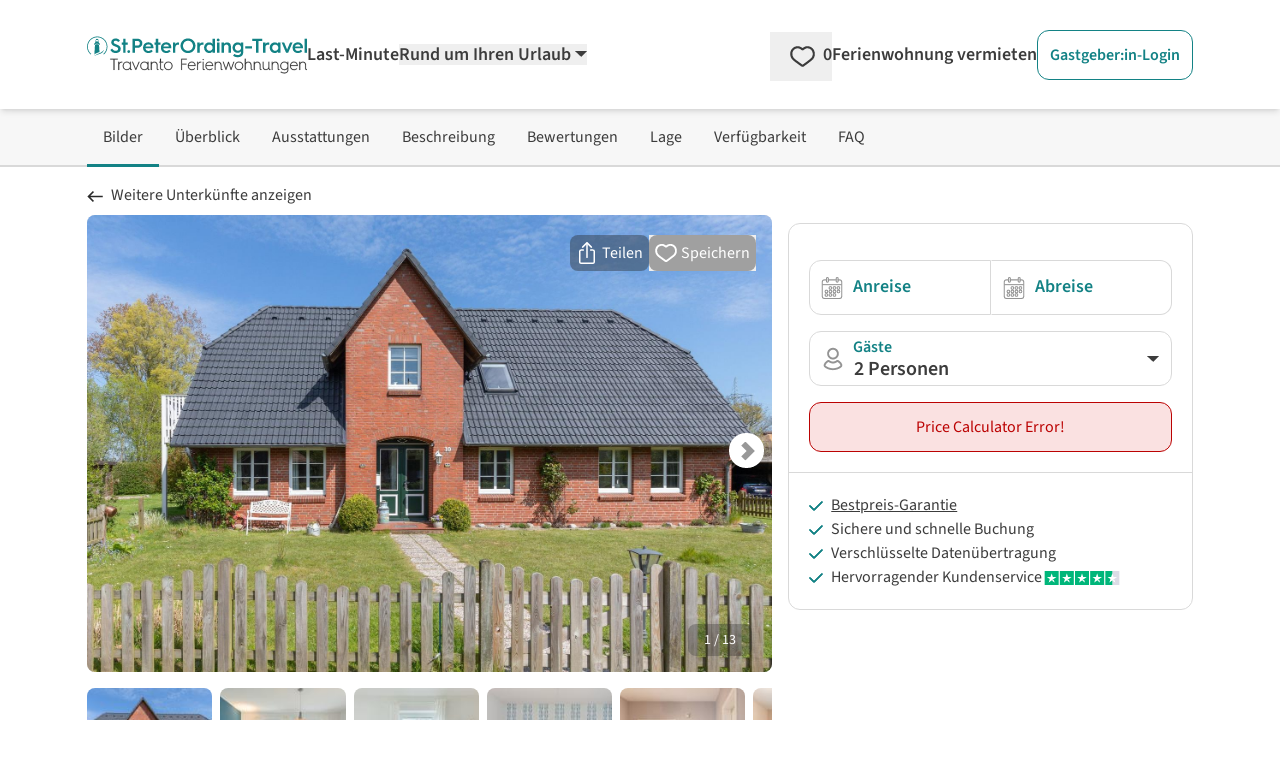

--- FILE ---
content_type: text/html;charset=utf-8
request_url: https://www.stpeterording-travel.de/ferienwohnungen/tating/1053103/kapitaenshaus-tating-pura-vida-1.php
body_size: 231406
content:
<!DOCTYPE html><html  lang="de" data-capo=""><head><meta charset="utf-8">
<meta name="viewport" content="width=device-width, initial-scale=1.0">
<title>Kapitänshaus Tating Pura Vida 1 - Tating</title>
<script>
  <!-- Google Tag Manager -->
  (function(w,d,s,l,i){
      w[l]=w[l]||[];
      w[l].push({'gtm.start':new Date().getTime(),event:'gtm.js'});
      var f=d.getElementsByTagName(s)[0],j=d.createElement(s),dl=l!='dataLayer'?'&l='+l:'';
      j.async=true;
      j.src='https://www.googletagmanager.com/gtm.js?id='+i+dl;
      f.parentNode.insertBefore(j,f);
  })(window,document,'script','dataLayer','GTM-5FXF6X');
  <!-- End Google Tag Manager -->
</script>
<script>
  (function(storage_key, experiments) {
    let choices = JSON.parse(localStorage.getItem(storage_key)) || {}
    choices = Object.fromEntries(Object.entries(experiments).map(([key, variants]) => {
      const choice = choices[key] || variants[Math.floor(Math.random() * variants.length)]
      return [key, choice]
    }))
    localStorage.setItem(storage_key, JSON.stringify(choices))
    dataLayer.push({abtest: choices});
  })('ABTest', {});
</script>
<script async src="https://pagead2.googlesyndication.com/pagead/js/adsbygoogle.js?client=ca-pub-6443769722344913" crossorigin="anonymous"></script>
<style>*,::backdrop,:after,:before{--tw-border-spacing-x:0;--tw-border-spacing-y:0;--tw-translate-x:0;--tw-translate-y:0;--tw-rotate:0;--tw-skew-x:0;--tw-skew-y:0;--tw-scale-x:1;--tw-scale-y:1;--tw-pan-x: ;--tw-pan-y: ;--tw-pinch-zoom: ;--tw-scroll-snap-strictness:proximity;--tw-gradient-from-position: ;--tw-gradient-via-position: ;--tw-gradient-to-position: ;--tw-ordinal: ;--tw-slashed-zero: ;--tw-numeric-figure: ;--tw-numeric-spacing: ;--tw-numeric-fraction: ;--tw-ring-inset: ;--tw-ring-offset-width:0px;--tw-ring-offset-color:#fff;--tw-ring-color:#3b82f680;--tw-ring-offset-shadow:0 0 #0000;--tw-ring-shadow:0 0 #0000;--tw-shadow:0 0 #0000;--tw-shadow-colored:0 0 #0000;--tw-blur: ;--tw-brightness: ;--tw-contrast: ;--tw-grayscale: ;--tw-hue-rotate: ;--tw-invert: ;--tw-saturate: ;--tw-sepia: ;--tw-drop-shadow: ;--tw-backdrop-blur: ;--tw-backdrop-brightness: ;--tw-backdrop-contrast: ;--tw-backdrop-grayscale: ;--tw-backdrop-hue-rotate: ;--tw-backdrop-invert: ;--tw-backdrop-opacity: ;--tw-backdrop-saturate: ;--tw-backdrop-sepia: ;--tw-contain-size: ;--tw-contain-layout: ;--tw-contain-paint: ;--tw-contain-style: }/*! tailwindcss v3.4.17 | MIT License | https://tailwindcss.com*/*,:after,:before{border:0 solid;box-sizing:border-box}:after,:before{--tw-content:""}:host,html{line-height:1.5;-webkit-text-size-adjust:100%;font-family:SourceSans,Helvetica,Arial,sans-serif;font-feature-settings:normal;font-variation-settings:normal;tab-size:4;-webkit-tap-highlight-color:transparent}body{line-height:inherit;margin:0}hr{border-top-width:1px;color:inherit;height:0}abbr:where([title]){-webkit-text-decoration:underline dotted;text-decoration:underline dotted}h1,h2,h3,h4,h5,h6{font-size:inherit;font-weight:inherit}a{color:inherit;text-decoration:inherit}b,strong{font-weight:bolder}code,kbd,pre,samp{font-family:ui-monospace,SFMono-Regular,Menlo,Monaco,Consolas,Liberation Mono,Courier New,monospace;font-feature-settings:normal;font-size:1em;font-variation-settings:normal}small{font-size:80%}sub,sup{font-size:75%;line-height:0;position:relative;vertical-align:initial}sub{bottom:-.25em}sup{top:-.5em}table{border-collapse:collapse;border-color:inherit;text-indent:0}button,input,optgroup,select,textarea{color:inherit;font-family:inherit;font-feature-settings:inherit;font-size:100%;font-variation-settings:inherit;font-weight:inherit;letter-spacing:inherit;line-height:inherit;margin:0;padding:0}button,select{text-transform:none}button,input:where([type=button]),input:where([type=reset]),input:where([type=submit]){-webkit-appearance:button;background-color:initial;background-image:none}:-moz-focusring{outline:auto}:-moz-ui-invalid{box-shadow:none}progress{vertical-align:initial}::-webkit-inner-spin-button,::-webkit-outer-spin-button{height:auto}[type=search]{-webkit-appearance:textfield;outline-offset:-2px}::-webkit-search-decoration{-webkit-appearance:none}::-webkit-file-upload-button{-webkit-appearance:button;font:inherit}summary{display:list-item}blockquote,dd,dl,figure,h1,h2,h3,h4,h5,h6,hr,p,pre{margin:0}fieldset{margin:0}fieldset,legend{padding:0}menu,ol,ul{list-style:none;margin:0;padding:0}dialog{padding:0}textarea{resize:vertical}input::placeholder,textarea::placeholder{color:#9ca3af;opacity:1}[role=button],button{cursor:pointer}:disabled{cursor:default}audio,canvas,embed,iframe,img,object,svg,video{display:block;vertical-align:middle}img,video{height:auto;max-width:100%}[hidden]:where(:not([hidden=until-found])){display:none}[multiple],[type=date],[type=datetime-local],[type=email],[type=month],[type=number],[type=password],[type=search],[type=tel],[type=text],[type=time],[type=url],[type=week],input:where(:not([type])),select,textarea{appearance:none;background-color:#fff;border-color:#6b7280;border-radius:0;border-width:1px;font-size:1rem;line-height:1.5rem;padding:.5rem .75rem;--tw-shadow:0 0 #0000}[multiple]:focus,[type=date]:focus,[type=datetime-local]:focus,[type=email]:focus,[type=month]:focus,[type=number]:focus,[type=password]:focus,[type=search]:focus,[type=tel]:focus,[type=text]:focus,[type=time]:focus,[type=url]:focus,[type=week]:focus,input:where(:not([type])):focus,select:focus,textarea:focus{outline:2px solid #0000;outline-offset:2px;--tw-ring-inset:var(--tw-empty,/*!*/ /*!*/);--tw-ring-offset-width:0px;--tw-ring-offset-color:#fff;--tw-ring-color:#2563eb;--tw-ring-offset-shadow:var(--tw-ring-inset) 0 0 0 var(--tw-ring-offset-width) var(--tw-ring-offset-color);--tw-ring-shadow:var(--tw-ring-inset) 0 0 0 calc(1px + var(--tw-ring-offset-width)) var(--tw-ring-color);border-color:#2563eb;box-shadow:var(--tw-ring-offset-shadow),var(--tw-ring-shadow),var(--tw-shadow)}input::placeholder,textarea::placeholder{color:#6b7280;opacity:1}::-webkit-datetime-edit-fields-wrapper{padding:0}::-webkit-date-and-time-value{min-height:1.5em;text-align:inherit}::-webkit-datetime-edit{display:inline-flex}::-webkit-datetime-edit,::-webkit-datetime-edit-day-field,::-webkit-datetime-edit-hour-field,::-webkit-datetime-edit-meridiem-field,::-webkit-datetime-edit-millisecond-field,::-webkit-datetime-edit-minute-field,::-webkit-datetime-edit-month-field,::-webkit-datetime-edit-second-field,::-webkit-datetime-edit-year-field{padding-bottom:0;padding-top:0}select{background-image:url("data:image/svg+xml;charset=utf-8,%3Csvg xmlns='http://www.w3.org/2000/svg' fill='none' viewBox='0 0 20 20'%3E%3Cpath stroke='%236b7280' stroke-linecap='round' stroke-linejoin='round' stroke-width='1.5' d='m6 8 4 4 4-4'/%3E%3C/svg%3E");background-position:right .5rem center;background-repeat:no-repeat;background-size:1.5em 1.5em;padding-right:2.5rem;-webkit-print-color-adjust:exact;print-color-adjust:exact}[multiple],[size]:where(select:not([size="1"])){background-image:none;background-position:0 0;background-repeat:unset;background-size:initial;padding-right:.75rem;-webkit-print-color-adjust:unset;print-color-adjust:unset}[type=checkbox],[type=radio]{appearance:none;background-color:#fff;background-origin:border-box;border-color:#6b7280;border-width:1px;color:#2563eb;display:inline-block;flex-shrink:0;height:1rem;padding:0;-webkit-print-color-adjust:exact;print-color-adjust:exact;-webkit-user-select:none;user-select:none;vertical-align:middle;width:1rem;--tw-shadow:0 0 #0000}[type=checkbox]{border-radius:0}[type=radio]{border-radius:100%}[type=checkbox]:focus,[type=radio]:focus{outline:2px solid #0000;outline-offset:2px;--tw-ring-inset:var(--tw-empty,/*!*/ /*!*/);--tw-ring-offset-width:2px;--tw-ring-offset-color:#fff;--tw-ring-color:#2563eb;--tw-ring-offset-shadow:var(--tw-ring-inset) 0 0 0 var(--tw-ring-offset-width) var(--tw-ring-offset-color);--tw-ring-shadow:var(--tw-ring-inset) 0 0 0 calc(2px + var(--tw-ring-offset-width)) var(--tw-ring-color);box-shadow:var(--tw-ring-offset-shadow),var(--tw-ring-shadow),var(--tw-shadow)}[type=checkbox]:checked,[type=radio]:checked{background-color:currentColor;background-position:50%;background-repeat:no-repeat;background-size:100% 100%;border-color:#0000}[type=checkbox]:checked{background-image:url("data:image/svg+xml;charset=utf-8,%3Csvg xmlns='http://www.w3.org/2000/svg' fill='%23fff' viewBox='0 0 16 16'%3E%3Cpath d='M12.207 4.793a1 1 0 0 1 0 1.414l-5 5a1 1 0 0 1-1.414 0l-2-2a1 1 0 0 1 1.414-1.414L6.5 9.086l4.293-4.293a1 1 0 0 1 1.414 0'/%3E%3C/svg%3E")}@media (forced-colors:active) {[type=checkbox]:checked{appearance:auto}}[type=radio]:checked{background-image:url("data:image/svg+xml;charset=utf-8,%3Csvg xmlns='http://www.w3.org/2000/svg' fill='%23fff' viewBox='0 0 16 16'%3E%3Ccircle cx='8' cy='8' r='3'/%3E%3C/svg%3E")}@media (forced-colors:active) {[type=radio]:checked{appearance:auto}}[type=checkbox]:checked:focus,[type=checkbox]:checked:hover,[type=checkbox]:indeterminate,[type=radio]:checked:focus,[type=radio]:checked:hover{background-color:currentColor;border-color:#0000}[type=checkbox]:indeterminate{background-image:url("data:image/svg+xml;charset=utf-8,%3Csvg xmlns='http://www.w3.org/2000/svg' fill='none' viewBox='0 0 16 16'%3E%3Cpath stroke='%23fff' stroke-linecap='round' stroke-linejoin='round' stroke-width='2' d='M4 8h8'/%3E%3C/svg%3E");background-position:50%;background-repeat:no-repeat;background-size:100% 100%}@media (forced-colors:active) {[type=checkbox]:indeterminate{appearance:auto}}[type=checkbox]:indeterminate:focus,[type=checkbox]:indeterminate:hover{background-color:currentColor;border-color:#0000}[type=file]{background:unset;border-color:inherit;border-radius:0;border-width:0;font-size:unset;line-height:inherit;padding:0}[type=file]:focus{outline:1px solid ButtonText;outline:1px auto -webkit-focus-ring-color}.container{width:100%}@media (min-width:480px){.container{max-width:480px}}@media (min-width:768px){.container{max-width:768px}}@media (min-width:976px){.container{max-width:976px}}@media (min-width:1154px){.container{max-width:1154px}}@media (min-width:1300px){.container{max-width:1300px}}@media (min-width:1709px){.container{max-width:1709px}}.pointer-events-none{pointer-events:none}.pointer-events-auto{pointer-events:auto}.visible{visibility:visible}.invisible{visibility:hidden}.collapse{visibility:collapse}.static{position:static}.fixed{position:fixed}.absolute{position:absolute}.relative{position:relative}.sticky{position:sticky}.inset-0{inset:0}.inset-x-0{left:0;right:0}.inset-y-0{bottom:0;top:0}.-bottom-\[18px\]{bottom:-18px}.-left-\[2px\]{left:-2px}.-right-0\.5{right:-.125rem}.-top-10{top:-2.5rem}.bottom-0{bottom:0}.bottom-6{bottom:1.5rem}.bottom-9{bottom:2.25rem}.bottom-\[-20px\]{bottom:-20px}.bottom-\[3rem\]{bottom:3rem}.left-0{left:0}.left-11{left:2.75rem}.left-2\/4,.left-\[50\%\]{left:50%}.left-\[70px\]{left:70px}.left-\[calc\(50\%-4px\)\]{left:calc(50% - 4px)}.right-0{right:0}.right-2{right:.5rem}.right-4{right:1rem}.top-0{top:0}.top-1{top:.25rem}.top-3{top:.75rem}.top-4{top:1rem}.top-6{top:1.5rem}.top-\[-10px\]{top:-10px}.top-\[-15px\]{top:-15px}.top-\[65px\]{top:65px}.top-full{top:100%}.z-0{z-index:0}.z-10{z-index:10}.z-20{z-index:20}.z-30{z-index:30}.z-40{z-index:40}.z-50{z-index:50}.z-\[-1\]{z-index:-1}.z-\[1000\]{z-index:1000}.z-\[1001\]{z-index:1001}.z-\[1002\]{z-index:1002}.z-\[10\]{z-index:10}.z-\[11\]{z-index:11}.z-\[1\]{z-index:1}.z-\[999\]{z-index:999}.order-1{order:1}.order-2{order:2}.col-span-1{grid-column:span 1/span 1}.col-span-12{grid-column:span 12/span 12}.col-span-2{grid-column:span 2/span 2}.col-span-3{grid-column:span 3/span 3}.col-span-4{grid-column:span 4/span 4}.col-span-6{grid-column:span 6/span 6}.float-right{float:right}.float-left{float:left}.-m-2{margin:-.5rem}.m-0{margin:0}.m-1{margin:.25rem}.m-4{margin:1rem}.m-5{margin:1.25rem}.-mx-2{margin-left:-.5rem;margin-right:-.5rem}.-mx-8{margin-left:-2rem;margin-right:-2rem}.-my-1{margin-bottom:-.25rem;margin-top:-.25rem}.-my-2{margin-bottom:-.5rem;margin-top:-.5rem}.-my-\[5px\]{margin-bottom:-5px;margin-top:-5px}.mx-1{margin-left:.25rem;margin-right:.25rem}.mx-5{margin-left:1.25rem;margin-right:1.25rem}.mx-\[-10px\]{margin-left:-10px;margin-right:-10px}.mx-auto{margin-left:auto;margin-right:auto}.my-4{margin-bottom:1rem;margin-top:1rem}.my-\[10px\]{margin-bottom:10px;margin-top:10px}.-mb-1{margin-bottom:-.25rem}.-mb-\[3px\]{margin-bottom:-3px}.-ml-\[14px\]{margin-left:-14px}.-ml-\[21px\]{margin-left:-21px}.-ml-\[3px\]{margin-left:-3px}.-ml-\[5px\]{margin-left:-5px}.-mr-2{margin-right:-.5rem}.-mt-1{margin-top:-.25rem}.-mt-2{margin-top:-.5rem}.-mt-3{margin-top:-.75rem}.-mt-5{margin-top:-1.25rem}.-mt-\[1\.6rem\]{margin-top:-1.6rem}.-mt-\[20px\]{margin-top:-20px}.-mt-\[3px\]{margin-top:-3px}.-mt-\[5px\]{margin-top:-5px}.-mt-\[6px\]{margin-top:-6px}.mb-0{margin-bottom:0}.mb-1{margin-bottom:.25rem}.mb-10{margin-bottom:2.5rem}.mb-12{margin-bottom:3rem}.mb-2{margin-bottom:.5rem}.mb-2\.5{margin-bottom:.625rem}.mb-3{margin-bottom:.75rem}.mb-4{margin-bottom:1rem}.mb-5{margin-bottom:1.25rem}.mb-6{margin-bottom:1.5rem}.mb-7{margin-bottom:1.75rem}.mb-8{margin-bottom:2rem}.mb-\[0\.3rem\]{margin-bottom:.3rem}.ml-1{margin-left:.25rem}.ml-1\.5{margin-left:.375rem}.ml-11{margin-left:2.75rem}.ml-2{margin-left:.5rem}.ml-3{margin-left:.75rem}.ml-4{margin-left:1rem}.ml-5{margin-left:1.25rem}.ml-6{margin-left:1.5rem}.ml-auto{margin-left:auto}.mr-0\.5{margin-right:.125rem}.mr-1{margin-right:.25rem}.mr-1\.5{margin-right:.375rem}.mr-2{margin-right:.5rem}.mr-3{margin-right:.75rem}.mr-5{margin-right:1.25rem}.mr-6{margin-right:1.5rem}.mr-\[2\.45rem\]{margin-right:2.45rem}.mt-0{margin-top:0}.mt-0\.5{margin-top:.125rem}.mt-1{margin-top:.25rem}.mt-1\.5{margin-top:.375rem}.mt-10{margin-top:2.5rem}.mt-11{margin-top:2.75rem}.mt-12{margin-top:3rem}.mt-2{margin-top:.5rem}.mt-3{margin-top:.75rem}.mt-4{margin-top:1rem}.mt-5{margin-top:1.25rem}.mt-6{margin-top:1.5rem}.mt-7{margin-top:1.75rem}.mt-8{margin-top:2rem}.mt-\[0\.35rem\]{margin-top:.35rem}.mt-\[29px\]{margin-top:29px}.mt-\[50px\]{margin-top:50px}.line-clamp-1{-webkit-line-clamp:1}.line-clamp-1,.line-clamp-2{display:-webkit-box;overflow:hidden;-webkit-box-orient:vertical}.line-clamp-2{-webkit-line-clamp:2}.line-clamp-4{display:-webkit-box;overflow:hidden;-webkit-box-orient:vertical;-webkit-line-clamp:4}.block{display:block}.inline-block{display:inline-block}.inline{display:inline}.flex{display:flex}.inline-flex{display:inline-flex}.table{display:table}.grid{display:grid}.inline-grid{display:inline-grid}.contents{display:contents}.hidden{display:none}.aspect-1\/1,.aspect-\[1\/1\]{aspect-ratio:1/1}.aspect-\[16\/10\]{aspect-ratio:16/10}.aspect-\[16\/9\]{aspect-ratio:16/9}.aspect-\[24\/52\]{aspect-ratio:24/52}.h-0{height:0}.h-16{height:4rem}.h-\[0\.75rem\]{height:.75rem}.h-\[0\.875rem\]{height:.875rem}.h-\[0\.8rem\]{height:.8rem}.h-\[1\.125rem\]{height:1.125rem}.h-\[1\.1rem\]{height:1.1rem}.h-\[1\.25rem\]{height:1.25rem}.h-\[1\.35rem\]{height:1.35rem}.h-\[1\.5rem\]{height:1.5rem}.h-\[1\.6rem\]{height:1.6rem}.h-\[100dvh\]{height:100dvh}.h-\[10px\]{height:10px}.h-\[145px\]{height:145px}.h-\[16px\]{height:16px}.h-\[17px\]{height:17px}.h-\[18px\]{height:18px}.h-\[19px\]{height:19px}.h-\[1px\]{height:1px}.h-\[1rem\]{height:1rem}.h-\[200px\]{height:200px}.h-\[20px\]{height:20px}.h-\[22px\]{height:22px}.h-\[24px\]{height:24px}.h-\[28px\]{height:28px}.h-\[3\.8rem\]{height:3.8rem}.h-\[30px\]{height:30px}.h-\[310px\]{height:310px}.h-\[32px\]{height:32px}.h-\[34px\]{height:34px}.h-\[3rem\]{height:3rem}.h-\[40px\]{height:40px}.h-\[42px\]{height:42px}.h-\[46px\]{height:46px}.h-\[50px\]{height:50px}.h-\[51\.59px\]{height:51.59px}.h-\[55px\]{height:55px}.h-\[78px\]{height:78px}.h-\[8px\]{height:8px}.h-auto{height:auto}.h-full{height:100%}.max-h-\[138px\]{max-height:138px}.max-h-\[310px\]{max-height:310px}.max-h-\[35px\]{max-height:35px}.max-h-full{max-height:100%}.min-h-\[108px\]{min-height:108px}.min-h-\[10px\]{min-height:10px}.min-h-\[130px\]{min-height:130px}.min-h-\[140px\]{min-height:140px}.min-h-\[150px\]{min-height:150px}.min-h-\[230px\]{min-height:230px}.min-h-\[24px\]{min-height:24px}.min-h-\[26px\]{min-height:26px}.min-h-\[2em\]{min-height:2em}.min-h-\[30px\]{min-height:30px}.min-h-\[310px\]{min-height:310px}.min-h-\[365px\]{min-height:365px}.min-h-\[46px\]{min-height:46px}.min-h-\[50px\]{min-height:50px}.min-h-\[67px\]{min-height:67px}.min-h-\[70px\]{min-height:70px}.min-h-full{min-height:100%}.min-h-screen{min-height:100vh}.w-1\/2{width:50%}.w-1\/3{width:33.333333%}.w-16{width:4rem}.w-2\/3{width:66.666667%}.w-2\/4{width:50%}.w-3\/4{width:75%}.w-5{width:1.25rem}.w-5\/6{width:83.333333%}.w-6\/12{width:50%}.w-\[0\.8rem\]{width:.8rem}.w-\[100dvw\]{width:100dvw}.w-\[100px\]{width:100px}.w-\[10px\]{width:10px}.w-\[110px\]{width:110px}.w-\[120px\]{width:120px}.w-\[125px\]{width:125px}.w-\[16px\]{width:16px}.w-\[170px\]{width:170px}.w-\[17px\]{width:17px}.w-\[180px\]{width:180px}.w-\[18px\]{width:18px}.w-\[19\.7\%\]{width:19.7%}.w-\[20px\]{width:20px}.w-\[210px\]{width:210px}.w-\[22\%\]{width:22%}.w-\[220px\]{width:220px}.w-\[24px\]{width:24px}.w-\[250px\]{width:250px}.w-\[275px\]{width:275px}.w-\[295px\]{width:295px}.w-\[30px\]{width:30px}.w-\[340px\]{width:340px}.w-\[34px\]{width:34px}.w-\[350px\]{width:350px}.w-\[37px\]{width:37px}.w-\[400px\]{width:400px}.w-\[40px\]{width:40px}.w-\[46px\]{width:46px}.w-\[50\%\]{width:50%}.w-\[50px\]{width:50px}.w-\[54px\]{width:54px}.w-\[620px\]{width:620px}.w-\[628px\]{width:628px}.w-\[65px\]{width:65px}.w-\[68\.125rem\]{width:68.125rem}.w-\[70\%\]{width:70%}.w-\[70px\]{width:70px}.w-\[75\%\]{width:75%}.w-\[77\.3\%\]{width:77.3%}.w-\[78px\]{width:78px}.w-\[8\%\]{width:8%}.w-\[80\%\]{width:80%}.w-\[80px\]{width:80px}.w-\[8px\]{width:8px}.w-\[92\%\]{width:92%}.w-\[928px\]{width:928px}.w-\[calc\(100\%\+4px\)\]{width:calc(100% + 4px)}.w-auto{width:auto}.w-full{width:100%}.w-screen{width:100vw}.min-w-\[100px\]{min-width:100px}.min-w-\[155px\]{min-width:155px}.min-w-\[160px\]{min-width:160px}.min-w-\[200px\]{min-width:200px}.min-w-\[26px\]{min-width:26px}.min-w-\[35px\]{min-width:35px}.min-w-\[42px\]{min-width:42px}.min-w-\[50px\]{min-width:50px}.min-w-\[60px\]{min-width:60px}.max-w-2xl{max-width:42rem}.max-w-6xl{max-width:72rem}.max-w-\[100px\]{max-width:100px}.max-w-\[120px\]{max-width:120px}.max-w-\[150px\]{max-width:150px}.max-w-\[175px\]{max-width:175px}.max-w-\[180px\]{max-width:180px}.max-w-\[190px\]{max-width:190px}.max-w-\[200px\]{max-width:200px}.max-w-\[250px\]{max-width:250px}.max-w-\[280px\]{max-width:280px}.max-w-\[300px\]{max-width:300px}.max-w-\[320px\]{max-width:320px}.max-w-\[800px\]{max-width:800px}.max-w-full{max-width:100%}.flex-1{flex:1 1 0%}.flex-none{flex:none}.flex-shrink-0,.shrink-0{flex-shrink:0}.flex-grow,.grow{flex-grow:1}.grow-0{flex-grow:0}.basis-0{flex-basis:0px}.border-separate{border-collapse:initial}.origin-\[0\]{transform-origin:0}.-translate-y-1{--tw-translate-y:-0.25rem}.-translate-y-1,.-translate-y-2\.5{transform:translate(var(--tw-translate-x),var(--tw-translate-y)) rotate(var(--tw-rotate)) skewX(var(--tw-skew-x)) skewY(var(--tw-skew-y)) scaleX(var(--tw-scale-x)) scaleY(var(--tw-scale-y))}.-translate-y-2\.5{--tw-translate-y:-0.625rem}.-translate-y-3\.5{--tw-translate-y:-0.875rem}.-translate-y-3\.5,.translate-y-0{transform:translate(var(--tw-translate-x),var(--tw-translate-y)) rotate(var(--tw-rotate)) skewX(var(--tw-skew-x)) skewY(var(--tw-skew-y)) scaleX(var(--tw-scale-x)) scaleY(var(--tw-scale-y))}.translate-y-0{--tw-translate-y:0px}.rotate-180{--tw-rotate:180deg}.rotate-180,.rotate-270{transform:translate(var(--tw-translate-x),var(--tw-translate-y)) rotate(var(--tw-rotate)) skewX(var(--tw-skew-x)) skewY(var(--tw-skew-y)) scaleX(var(--tw-scale-x)) scaleY(var(--tw-scale-y))}.rotate-270{--tw-rotate:270deg}.rotate-45{--tw-rotate:45deg}.rotate-45,.rotate-90{transform:translate(var(--tw-translate-x),var(--tw-translate-y)) rotate(var(--tw-rotate)) skewX(var(--tw-skew-x)) skewY(var(--tw-skew-y)) scaleX(var(--tw-scale-x)) scaleY(var(--tw-scale-y))}.rotate-90{--tw-rotate:90deg}.rotate-\[-135deg\]{--tw-rotate:-135deg}.rotate-\[-135deg\],.rotate-\[225deg\]{transform:translate(var(--tw-translate-x),var(--tw-translate-y)) rotate(var(--tw-rotate)) skewX(var(--tw-skew-x)) skewY(var(--tw-skew-y)) scaleX(var(--tw-scale-x)) scaleY(var(--tw-scale-y))}.rotate-\[225deg\]{--tw-rotate:225deg}.scale-100{--tw-scale-x:1;--tw-scale-y:1}.scale-100,.scale-\[75\%\]{transform:translate(var(--tw-translate-x),var(--tw-translate-y)) rotate(var(--tw-rotate)) skewX(var(--tw-skew-x)) skewY(var(--tw-skew-y)) scaleX(var(--tw-scale-x)) scaleY(var(--tw-scale-y))}.scale-\[75\%\]{--tw-scale-x:75%;--tw-scale-y:75%}.scale-\[85\%\]{--tw-scale-x:85%;--tw-scale-y:85%}.scale-\[85\%\],.transform{transform:translate(var(--tw-translate-x),var(--tw-translate-y)) rotate(var(--tw-rotate)) skewX(var(--tw-skew-x)) skewY(var(--tw-skew-y)) scaleX(var(--tw-scale-x)) scaleY(var(--tw-scale-y))}.animate-\[fadeIn_0\.5s_linear\]{animation:fadeIn .5s linear}@keyframes pulse{50%{opacity:.5}}.animate-pulse{animation:pulse 2s cubic-bezier(.4,0,.6,1) infinite}@keyframes spin{to{transform:rotate(1turn)}}.animate-spin{animation:spin 1s linear infinite}.cursor-default{cursor:default}.cursor-no-drop{cursor:no-drop}.cursor-pointer{cursor:pointer}.cursor-zoom-in{cursor:zoom-in}.touch-manipulation{touch-action:manipulation}.select-none{-webkit-user-select:none;user-select:none}.resize{resize:both}.list-outside{list-style-position:outside}.list-decimal{list-style-type:decimal}.list-disc{list-style-type:disc}.columns-2{column-count:2}.auto-cols-max{grid-auto-columns:max-content}.grid-flow-col{grid-auto-flow:column}.grid-cols-1{grid-template-columns:repeat(1,minmax(0,1fr))}.grid-cols-12{grid-template-columns:repeat(12,minmax(0,1fr))}.grid-cols-2{grid-template-columns:repeat(2,minmax(0,1fr))}.grid-cols-3{grid-template-columns:repeat(3,minmax(0,1fr))}.grid-cols-4{grid-template-columns:repeat(4,minmax(0,1fr))}.grid-cols-5{grid-template-columns:repeat(5,minmax(0,1fr))}.grid-cols-7{grid-template-columns:repeat(7,minmax(0,1fr))}.grid-cols-8{grid-template-columns:repeat(8,minmax(0,1fr))}.grid-cols-\[2fr_1fr\]{grid-template-columns:2fr 1fr}.flex-row{flex-direction:row}.flex-row-reverse{flex-direction:row-reverse}.flex-col{flex-direction:column}.flex-wrap{flex-wrap:wrap}.flex-nowrap{flex-wrap:nowrap}.place-content-center{place-content:center}.place-content-end{place-content:end}.place-content-between{place-content:space-between}.place-items-center{place-items:center}.content-center{align-content:center}.content-end{align-content:flex-end}.items-start{align-items:flex-start}.items-end{align-items:flex-end}.items-center{align-items:center}.items-stretch{align-items:stretch}.justify-start{justify-content:flex-start}.justify-end{justify-content:flex-end}.justify-center{justify-content:center}.justify-between{justify-content:space-between}.justify-around{justify-content:space-around}.justify-items-start{justify-items:start}.justify-items-center{justify-items:center}.gap-1{gap:.25rem}.gap-12{gap:3rem}.gap-2{gap:.5rem}.gap-3{gap:.75rem}.gap-4{gap:1rem}.gap-5{gap:1.25rem}.gap-6{gap:1.5rem}.gap-8{gap:2rem}.gap-x-1{column-gap:.25rem}.gap-x-10{column-gap:2.5rem}.gap-x-12{column-gap:3rem}.gap-x-16{column-gap:4rem}.gap-x-2{column-gap:.5rem}.gap-x-3{column-gap:.75rem}.gap-x-4{column-gap:1rem}.gap-x-5{column-gap:1.25rem}.gap-x-\[18px\]{column-gap:18px}.gap-y-0{row-gap:0}.gap-y-1{row-gap:.25rem}.gap-y-10{row-gap:2.5rem}.gap-y-12{row-gap:3rem}.gap-y-2{row-gap:.5rem}.gap-y-3{row-gap:.75rem}.gap-y-4{row-gap:1rem}.gap-y-5{row-gap:1.25rem}.gap-y-8{row-gap:2rem}.gap-y-\[1px\]{row-gap:1px}.space-x-1>:not([hidden])~:not([hidden]){--tw-space-x-reverse:0;margin-left:calc(.25rem*(1 - var(--tw-space-x-reverse)));margin-right:calc(.25rem*var(--tw-space-x-reverse))}.space-y-12>:not([hidden])~:not([hidden]){--tw-space-y-reverse:0;margin-bottom:calc(3rem*var(--tw-space-y-reverse));margin-top:calc(3rem*(1 - var(--tw-space-y-reverse)))}.place-self-end{place-self:end}.self-end{align-self:flex-end}.justify-self-end{justify-self:end}.overflow-auto{overflow:auto}.overflow-hidden{overflow:hidden}.overflow-y-auto{overflow-y:auto}.overflow-x-scroll{overflow-x:scroll}.truncate{overflow:hidden;text-overflow:ellipsis;white-space:nowrap}.hyphens-auto{hyphens:auto}.whitespace-nowrap{white-space:nowrap}.whitespace-pre-wrap{white-space:pre-wrap}.text-nowrap{text-wrap:nowrap}.break-words{overflow-wrap:break-word}.break-all{word-break:break-all}.rounded{border-radius:.25rem}.rounded-2xl{border-radius:1rem}.rounded-\[1\.3rem\]{border-radius:1.3rem}.rounded-full{border-radius:9999px}.rounded-lg{border-radius:.5rem}.rounded-md{border-radius:.375rem}.rounded-xl{border-radius:.75rem}.rounded-b-lg{border-bottom-left-radius:.5rem;border-bottom-right-radius:.5rem}.rounded-b-xl{border-bottom-left-radius:.75rem;border-bottom-right-radius:.75rem}.rounded-l-none{border-bottom-left-radius:0;border-top-left-radius:0}.rounded-l-xl{border-bottom-left-radius:.75rem;border-top-left-radius:.75rem}.rounded-r-none{border-bottom-right-radius:0;border-top-right-radius:0}.rounded-r-xl{border-bottom-right-radius:.75rem;border-top-right-radius:.75rem}.rounded-t-full{border-top-left-radius:9999px;border-top-right-radius:9999px}.rounded-t-none{border-top-left-radius:0;border-top-right-radius:0}.rounded-t-xl{border-top-right-radius:.75rem}.rounded-t-xl,.rounded-tl-xl{border-top-left-radius:.75rem}.border{border-width:1px}.border-0{border-width:0}.border-2{border-width:2px}.border-4{border-width:4px}.border-\[15px\]{border-width:15px}.border-\[5px\]{border-width:5px}.border-x{border-left-width:1px;border-right-width:1px}.border-b{border-bottom-width:1px}.border-b-2{border-bottom-width:2px}.border-l{border-left-width:1px}.border-r{border-right-width:1px}.border-r-2{border-right-width:2px}.border-t{border-top-width:1px}.border-t-2{border-top-width:2px}.border-solid{border-style:solid}.border-none{border-style:none}.border-cta-500{--tw-border-opacity:1;border-color:rgb(229 36 36/var(--tw-border-opacity,1))}.border-cta-700{--tw-border-opacity:1;border-color:rgb(187 2 2/var(--tw-border-opacity,1))}.border-green-500{--tw-border-opacity:1;border-color:rgb(36 132 36/var(--tw-border-opacity,1))}.border-neutral-100{--tw-border-opacity:1;border-color:rgb(228 228 228/var(--tw-border-opacity,1))}.border-neutral-200{--tw-border-opacity:1;border-color:rgb(217 217 217/var(--tw-border-opacity,1))}.border-neutral-300{--tw-border-opacity:1;border-color:rgb(204 204 204/var(--tw-border-opacity,1))}.border-neutral-400{--tw-border-opacity:1;border-color:rgb(172 172 172/var(--tw-border-opacity,1))}.border-neutral-50{--tw-border-opacity:1;border-color:rgb(247 247 247/var(--tw-border-opacity,1))}.border-neutral-500{--tw-border-opacity:1;border-color:rgb(148 148 148/var(--tw-border-opacity,1))}.border-neutral-600{--tw-border-opacity:1;border-color:rgb(104 104 104/var(--tw-border-opacity,1))}.border-neutral-800{--tw-border-opacity:1;border-color:rgb(60 60 60/var(--tw-border-opacity,1))}.border-petrol-100{--tw-border-opacity:1;border-color:rgb(160 229 231/var(--tw-border-opacity,1))}.border-petrol-500{--tw-border-opacity:1;border-color:rgb(19 130 133/var(--tw-border-opacity,1))}.border-petrol-500\/100{border-color:#138285}.border-petrol-900\/100{border-color:#1c6164}.border-transparent{border-color:#0000}.border-b-neutral-100{--tw-border-opacity:1;border-bottom-color:rgb(228 228 228/var(--tw-border-opacity,1))}.border-b-petrol-500{--tw-border-opacity:1;border-bottom-color:rgb(19 130 133/var(--tw-border-opacity,1))}.border-b-white{--tw-border-opacity:1;border-bottom-color:rgb(255 255 255/var(--tw-border-opacity,1))}.border-l-neutral-500{--tw-border-opacity:1;border-left-color:rgb(148 148 148/var(--tw-border-opacity,1))}.border-l-transparent{border-left-color:#0000}.border-r-neutral-500{--tw-border-opacity:1;border-right-color:rgb(148 148 148/var(--tw-border-opacity,1))}.border-r-white{--tw-border-opacity:1;border-right-color:rgb(255 255 255/var(--tw-border-opacity,1))}.border-t-neutral-800{--tw-border-opacity:1;border-top-color:rgb(60 60 60/var(--tw-border-opacity,1))}.border-t-neutral-900{--tw-border-opacity:1;border-top-color:rgb(42 42 42/var(--tw-border-opacity,1))}.border-t-transparent{border-top-color:#0000}.bg-cta-50{--tw-bg-opacity:1;background-color:rgb(250 225 225/var(--tw-bg-opacity,1))}.bg-cta-500{--tw-bg-opacity:1;background-color:rgb(229 36 36/var(--tw-bg-opacity,1))}.bg-cta-700{--tw-bg-opacity:1;background-color:rgb(187 2 2/var(--tw-bg-opacity,1))}.bg-green-100{--tw-bg-opacity:1;background-color:rgb(175 225 159/var(--tw-bg-opacity,1))}.bg-green-50{--tw-bg-opacity:1;background-color:rgb(242 255 248/var(--tw-bg-opacity,1))}.bg-green-500{--tw-bg-opacity:1;background-color:rgb(36 132 36/var(--tw-bg-opacity,1))}.bg-green-800{--tw-bg-opacity:1;background-color:rgb(30 126 52/var(--tw-bg-opacity,1))}.bg-neutral-100{--tw-bg-opacity:1;background-color:rgb(228 228 228/var(--tw-bg-opacity,1))}.bg-neutral-200{--tw-bg-opacity:1;background-color:rgb(217 217 217/var(--tw-bg-opacity,1))}.bg-neutral-25{--tw-bg-opacity:1;background-color:rgb(244 244 244/var(--tw-bg-opacity,1))}.bg-neutral-50{--tw-bg-opacity:1;background-color:rgb(247 247 247/var(--tw-bg-opacity,1))}.bg-neutral-600{--tw-bg-opacity:1;background-color:rgb(104 104 104/var(--tw-bg-opacity,1))}.bg-neutral-800{--tw-bg-opacity:1;background-color:rgb(60 60 60/var(--tw-bg-opacity,1))}.bg-neutral-800\/95{background-color:#3c3c3cf2}.bg-neutral-900{--tw-bg-opacity:1;background-color:rgb(42 42 42/var(--tw-bg-opacity,1))}.bg-neutral-900\/0{background-color:#2a2a2a00}.bg-neutral-900\/30{background-color:#2a2a2a4d}.bg-neutral-900\/40{background-color:#2a2a2a66}.bg-neutral-900\/75{background-color:#2a2a2abf}.bg-orange-500{--tw-bg-opacity:1;background-color:rgb(250 167 0/var(--tw-bg-opacity,1))}.bg-petrol-100{--tw-bg-opacity:1;background-color:rgb(160 229 231/var(--tw-bg-opacity,1))}.bg-petrol-50{--tw-bg-opacity:1;background-color:rgb(219 241 242/var(--tw-bg-opacity,1))}.bg-petrol-500{--tw-bg-opacity:1;background-color:rgb(19 130 133/var(--tw-bg-opacity,1))}.bg-transparent{background-color:initial}.bg-white{--tw-bg-opacity:1;background-color:rgb(255 255 255/var(--tw-bg-opacity,1))}.bg-opacity-70{--tw-bg-opacity:0.7}.bg-\[url\(\'\/svg\/icons\/colored\/cancel-red\.svg\'\)\]{background-image:url(/svg/icons/colored/cancel-red.svg)}.bg-\[url\(\'\/svg\/icons\/colored\/check-green\.svg\'\)\]{background-image:url(/svg/icons/colored/check-green.svg)}.bg-\[url\(\'\/svg\/payment-methods\/giropay\.svg\'\)\]{background-image:url(/svg/payment-methods/giropay.svg)}.bg-\[url\(\'\/svg\/payment-methods\/mastercard\.svg\'\)\]{background-image:url(/svg/payment-methods/mastercard.svg)}.bg-\[url\(\'\/svg\/payment-methods\/paypal\.svg\'\)\]{background-image:url(/svg/payment-methods/paypal.svg)}.bg-\[url\(\'\/svg\/payment-methods\/ueberweisung\.svg\'\)\]{background-image:url(/svg/payment-methods/ueberweisung.svg)}.bg-\[url\(\'\/svg\/payment-methods\/visa\.svg\'\)\]{background-image:url(/svg/payment-methods/visa.svg)}.bg-gradient-to-t{background-image:linear-gradient(to top,var(--tw-gradient-stops))}.from-neutral-800{--tw-gradient-from:#3c3c3c var(--tw-gradient-from-position);--tw-gradient-to:#3c3c3c00 var(--tw-gradient-to-position);--tw-gradient-stops:var(--tw-gradient-from),var(--tw-gradient-to)}.from-neutral-900\/80{--tw-gradient-from:#2a2a2acc var(--tw-gradient-from-position);--tw-gradient-to:#2a2a2a00 var(--tw-gradient-to-position);--tw-gradient-stops:var(--tw-gradient-from),var(--tw-gradient-to)}.from-50\%{--tw-gradient-from-position:50%}.bg-\[length\:10px_10px\]{background-size:10px 10px}.bg-\[length\:16px_16px\]{background-size:16px 16px}.bg-\[length\:60px_38px\]{background-size:60px 38px}.bg-cover{background-size:cover}.bg-\[-3px_5px\]{background-position:-3px 5px}.bg-\[left_top_8px\]{background-position:left top 8px}.bg-\[right_top_0\.1rem\]{background-position:right top .1rem}.bg-left-top{background-position:0 0}.bg-no-repeat{background-repeat:no-repeat}.fill-\[\#87AA1D\]{fill:#87aa1d}.fill-cta-500{fill:#e52424}.fill-green-500{fill:#248424}.fill-neutral-500{fill:#949494}.fill-neutral-800{fill:#3c3c3c}.fill-neutral-900{fill:#2a2a2a}.fill-petrol-500{fill:#138285}.fill-petrol-900{fill:#1c6164}.fill-white{fill:#fff}.stroke-petrol-500{stroke:#138285}.stroke-white{stroke:#fff}.object-cover{object-fit:cover}.object-center{object-position:center}.p-0{padding:0}.p-1{padding:.25rem}.p-2{padding:.5rem}.p-3{padding:.75rem}.p-4{padding:1rem}.p-40{padding:10rem}.p-5{padding:1.25rem}.p-\[1px\]{padding:1px}.px-0{padding-left:0;padding-right:0}.px-0\.5{padding-left:.125rem;padding-right:.125rem}.px-1{padding-left:.25rem;padding-right:.25rem}.px-1\.5{padding-left:.375rem;padding-right:.375rem}.px-16{padding-left:4rem;padding-right:4rem}.px-2{padding-left:.5rem;padding-right:.5rem}.px-3{padding-left:.75rem;padding-right:.75rem}.px-4{padding-left:1rem;padding-right:1rem}.px-5{padding-left:1.25rem;padding-right:1.25rem}.px-6{padding-left:1.5rem;padding-right:1.5rem}.px-7{padding-left:1.75rem;padding-right:1.75rem}.px-8{padding-left:2rem;padding-right:2rem}.py-0{padding-bottom:0;padding-top:0}.py-0\.5{padding-bottom:.125rem;padding-top:.125rem}.py-1{padding-bottom:.25rem;padding-top:.25rem}.py-1\.5{padding-bottom:.375rem;padding-top:.375rem}.py-16{padding-bottom:4rem;padding-top:4rem}.py-2{padding-bottom:.5rem;padding-top:.5rem}.py-3{padding-bottom:.75rem;padding-top:.75rem}.py-4{padding-bottom:1rem;padding-top:1rem}.py-5{padding-bottom:1.25rem;padding-top:1.25rem}.py-6{padding-bottom:1.5rem;padding-top:1.5rem}.py-8{padding-bottom:2rem;padding-top:2rem}.pb-1{padding-bottom:.25rem}.pb-18{padding-bottom:72px}.pb-2{padding-bottom:.5rem}.pb-3{padding-bottom:.75rem}.pb-4{padding-bottom:1rem}.pb-40{padding-bottom:10rem}.pb-5{padding-bottom:1.25rem}.pb-7{padding-bottom:1.75rem}.pb-8{padding-bottom:2rem}.pl-0{padding-left:0}.pl-11{padding-left:2.75rem}.pl-2{padding-left:.5rem}.pl-3{padding-left:.75rem}.pl-4{padding-left:1rem}.pl-5{padding-left:1.25rem}.pr-1{padding-right:.25rem}.pr-11{padding-right:2.75rem}.pr-2{padding-right:.5rem}.pr-3{padding-right:.75rem}.pr-4{padding-right:1rem}.pr-6{padding-right:1.5rem}.pr-8{padding-right:2rem}.pr-\[1\.35rem\]{padding-right:1.35rem}.pt-1{padding-top:.25rem}.pt-2{padding-top:.5rem}.pt-20{padding-top:5rem}.pt-3{padding-top:.75rem}.pt-4{padding-top:1rem}.pt-5{padding-top:1.25rem}.pt-6{padding-top:1.5rem}.pt-7{padding-top:1.75rem}.pt-8{padding-top:2rem}.text-left{text-align:left}.text-center{text-align:center}.text-right{text-align:right}.align-middle{vertical-align:middle}.align-bottom{vertical-align:bottom}.font-sans{font-family:SourceSans,Helvetica,Arial,sans-serif}.text-2xl{font-size:1.5rem;line-height:1.75rem}.text-3xl{font-size:1.75rem;line-height:2.1rem}.text-4xl{font-size:1.875rem;line-height:2.25rem}.text-\[1\.375rem\]{font-size:1.375rem}.text-\[1\.625rem\]{font-size:1.625rem}.text-\[12px\]{font-size:12px}.text-base{font-size:1rem;line-height:1.5rem}.text-lg{font-size:1.125rem;line-height:1.35rem}.text-sm{font-size:.875rem;line-height:1.05rem}.text-xl{font-size:1.25rem;line-height:1.5rem}.text-xs{font-size:.813rem;line-height:.975rem}.font-bold{font-weight:700}.font-light{font-weight:300}.font-normal{font-weight:400}.font-semibold{font-weight:600}.uppercase{text-transform:uppercase}.leading-4{line-height:1rem}.leading-5{line-height:1.25rem}.leading-6{line-height:1.5rem}.leading-7{line-height:1.75rem}.leading-8{line-height:2rem}.leading-\[0\]{line-height:0}.leading-\[1\.2\]{line-height:1.2}.leading-\[1\.35rem\]{line-height:1.35rem}.leading-\[1\.5rem\]{line-height:1.5rem}.leading-\[1\.7\]{line-height:1.7}.leading-\[1\.8rem\]{line-height:1.8rem}.leading-\[2\.1rem\]{line-height:2.1rem}.leading-none{line-height:1}.leading-tight{line-height:1.25}.text-cta-500{--tw-text-opacity:1;color:rgb(229 36 36/var(--tw-text-opacity,1))}.text-cta-700{--tw-text-opacity:1;color:rgb(187 2 2/var(--tw-text-opacity,1))}.text-green-500,.text-green-600{--tw-text-opacity:1;color:rgb(36 132 36/var(--tw-text-opacity,1))}.text-neutral-300{--tw-text-opacity:1;color:rgb(204 204 204/var(--tw-text-opacity,1))}.text-neutral-400{--tw-text-opacity:1;color:rgb(172 172 172/var(--tw-text-opacity,1))}.text-neutral-500{--tw-text-opacity:1;color:rgb(148 148 148/var(--tw-text-opacity,1))}.text-neutral-600{--tw-text-opacity:1;color:rgb(104 104 104/var(--tw-text-opacity,1))}.text-neutral-800{--tw-text-opacity:1;color:rgb(60 60 60/var(--tw-text-opacity,1))}.text-neutral-900{--tw-text-opacity:1;color:rgb(42 42 42/var(--tw-text-opacity,1))}.text-petrol-500,.text-petrol-600{--tw-text-opacity:1;color:rgb(19 130 133/var(--tw-text-opacity,1))}.text-petrol-700{--tw-text-opacity:1;color:rgb(9 118 121/var(--tw-text-opacity,1))}.text-petrol-900{--tw-text-opacity:1;color:rgb(28 97 100/var(--tw-text-opacity,1))}.text-transparent{color:#0000}.text-white{--tw-text-opacity:1;color:rgb(255 255 255/var(--tw-text-opacity,1))}.underline{text-decoration-line:underline}.line-through{text-decoration-line:line-through}.opacity-0{opacity:0}.opacity-100{opacity:1}.opacity-30{opacity:.3}.opacity-50{opacity:.5}.opacity-75{opacity:.75}.shadow-\[0_3px_3px_rgba\(0\2c 0\2c 0\2c 0\.2\)\]{--tw-shadow:0 3px 3px #0003;--tw-shadow-colored:0 3px 3px var(--tw-shadow-color);box-shadow:var(--tw-ring-offset-shadow,0 0 #0000),var(--tw-ring-shadow,0 0 #0000),var(--tw-shadow)}.shadow-\[3px_3px_6px_rgba\(0\2c 0\2c 0\2c 0\.05\)\]{--tw-shadow:3px 3px 6px #0000000d;--tw-shadow-colored:3px 3px 6px var(--tw-shadow-color)}.shadow-\[3px_3px_6px_rgba\(0\2c 0\2c 0\2c 0\.05\)\],.shadow-lg{box-shadow:var(--tw-ring-offset-shadow,0 0 #0000),var(--tw-ring-shadow,0 0 #0000),var(--tw-shadow)}.shadow-lg{--tw-shadow:0 10px 15px -3px #0000001a,0 4px 6px -4px #0000001a;--tw-shadow-colored:0 10px 15px -3px var(--tw-shadow-color),0 4px 6px -4px var(--tw-shadow-color)}.shadow-md{--tw-shadow:0 4px 6px -1px #0000001a,0 2px 4px -2px #0000001a;--tw-shadow-colored:0 4px 6px -1px var(--tw-shadow-color),0 2px 4px -2px var(--tw-shadow-color)}.shadow-md,.shadow-top-lg{box-shadow:var(--tw-ring-offset-shadow,0 0 #0000),var(--tw-ring-shadow,0 0 #0000),var(--tw-shadow)}.shadow-top-lg{--tw-shadow:0 -5px 15px -3px #0000001a;--tw-shadow-colored:0 -5px 15px -3px var(--tw-shadow-color)}.outline-none{outline:2px solid #0000;outline-offset:2px}.outline{outline-style:solid}.outline-2{outline-width:2px}.outline-petrol-500{outline-color:#138285}.ring{--tw-ring-offset-shadow:var(--tw-ring-inset) 0 0 0 var(--tw-ring-offset-width) var(--tw-ring-offset-color);--tw-ring-shadow:var(--tw-ring-inset) 0 0 0 calc(3px + var(--tw-ring-offset-width)) var(--tw-ring-color)}.ring,.ring-1{box-shadow:var(--tw-ring-offset-shadow),var(--tw-ring-shadow),var(--tw-shadow,0 0 #0000)}.ring-1{--tw-ring-offset-shadow:var(--tw-ring-inset) 0 0 0 var(--tw-ring-offset-width) var(--tw-ring-offset-color);--tw-ring-shadow:var(--tw-ring-inset) 0 0 0 calc(1px + var(--tw-ring-offset-width)) var(--tw-ring-color)}.ring-cta-500{--tw-ring-opacity:1;--tw-ring-color:rgb(229 36 36/var(--tw-ring-opacity,1))}.ring-cta-700{--tw-ring-opacity:1;--tw-ring-color:rgb(187 2 2/var(--tw-ring-opacity,1))}.ring-petrol-500{--tw-ring-opacity:1;--tw-ring-color:rgb(19 130 133/var(--tw-ring-opacity,1))}.ring-white{--tw-ring-opacity:1;--tw-ring-color:rgb(255 255 255/var(--tw-ring-opacity,1))}.ring-offset-0{--tw-ring-offset-width:0px}.blur{--tw-blur:blur(8px)}.blur,.drop-shadow-\[0_25px_25px_rgba\(0\2c 0\2c 0\2c 0\.20\)\]{filter:var(--tw-blur) var(--tw-brightness) var(--tw-contrast) var(--tw-grayscale) var(--tw-hue-rotate) var(--tw-invert) var(--tw-saturate) var(--tw-sepia) var(--tw-drop-shadow)}.drop-shadow-\[0_25px_25px_rgba\(0\2c 0\2c 0\2c 0\.20\)\]{--tw-drop-shadow:drop-shadow(0 25px 25px #0003)}.drop-shadow-md{--tw-drop-shadow:drop-shadow(0 4px 3px #00000012) drop-shadow(0 2px 2px #0000000f);filter:var(--tw-blur) var(--tw-brightness) var(--tw-contrast) var(--tw-grayscale) var(--tw-hue-rotate) var(--tw-invert) var(--tw-saturate) var(--tw-sepia) var(--tw-drop-shadow)}.\!filter{filter:var(--tw-blur) var(--tw-brightness) var(--tw-contrast) var(--tw-grayscale) var(--tw-hue-rotate) var(--tw-invert) var(--tw-saturate) var(--tw-sepia) var(--tw-drop-shadow)!important}.filter{filter:var(--tw-blur) var(--tw-brightness) var(--tw-contrast) var(--tw-grayscale) var(--tw-hue-rotate) var(--tw-invert) var(--tw-saturate) var(--tw-sepia) var(--tw-drop-shadow)}.transition{transition-duration:.15s;transition-property:color,background-color,border-color,text-decoration-color,fill,stroke,opacity,box-shadow,transform,filter,-webkit-backdrop-filter;transition-property:color,background-color,border-color,text-decoration-color,fill,stroke,opacity,box-shadow,transform,filter,backdrop-filter;transition-property:color,background-color,border-color,text-decoration-color,fill,stroke,opacity,box-shadow,transform,filter,backdrop-filter,-webkit-backdrop-filter;transition-timing-function:cubic-bezier(.4,0,.2,1)}.transition-\[height\]{transition-duration:.15s;transition-property:height;transition-timing-function:cubic-bezier(.4,0,.2,1)}.transition-all{transition-duration:.15s;transition-property:all;transition-timing-function:cubic-bezier(.4,0,.2,1)}.transition-colors{transition-duration:.15s;transition-property:color,background-color,border-color,text-decoration-color,fill,stroke;transition-timing-function:cubic-bezier(.4,0,.2,1)}.delay-100{transition-delay:.1s}.delay-150{transition-delay:.15s}.duration-200{transition-duration:.2s}.duration-300{transition-duration:.3s}.duration-500{transition-duration:.5s}.duration-700,.duration-\[700ms\]{transition-duration:.7s}.ease-in-out{transition-timing-function:cubic-bezier(.4,0,.2,1)}.content-\[\'\'\]{--tw-content:"";content:var(--tw-content)}@media (min-width:976px){.lg\:container{width:100%}@media (min-width:480px){.lg\:container{max-width:480px}}@media (min-width:768px){.lg\:container{max-width:768px}}@media (min-width:976px){.lg\:container{max-width:976px}}@media (min-width:1154px){.lg\:container{max-width:1154px}}@media (min-width:1300px){.lg\:container{max-width:1300px}}@media (min-width:1709px){.lg\:container{max-width:1709px}}}.last\:border-r-0:last-child{border-right-width:0}.hover\:border-cta-700:hover{--tw-border-opacity:1;border-color:rgb(187 2 2/var(--tw-border-opacity,1))}.hover\:bg-cta-700:hover{--tw-bg-opacity:1;background-color:rgb(187 2 2/var(--tw-bg-opacity,1))}.hover\:bg-green-600:hover{--tw-bg-opacity:1;background-color:rgb(36 132 36/var(--tw-bg-opacity,1))}.hover\:bg-neutral-200:hover{--tw-bg-opacity:1;background-color:rgb(217 217 217/var(--tw-bg-opacity,1))}.hover\:bg-neutral-25:hover{--tw-bg-opacity:1;background-color:rgb(244 244 244/var(--tw-bg-opacity,1))}.hover\:bg-neutral-50:hover{--tw-bg-opacity:1;background-color:rgb(247 247 247/var(--tw-bg-opacity,1))}.hover\:bg-neutral-900\/30:hover{background-color:#2a2a2a4d}.hover\:bg-orange-600:hover{--tw-bg-opacity:1;background-color:rgb(227 143 0/var(--tw-bg-opacity,1))}.hover\:bg-petrol-500:hover{--tw-bg-opacity:1;background-color:rgb(19 130 133/var(--tw-bg-opacity,1))}.hover\:bg-petrol-700:hover{--tw-bg-opacity:1;background-color:rgb(9 118 121/var(--tw-bg-opacity,1))}.hover\:bg-petrol-900:hover{--tw-bg-opacity:1;background-color:rgb(28 97 100/var(--tw-bg-opacity,1))}.hover\:fill-white:hover{fill:#fff}.hover\:font-semibold:hover{font-weight:600}.hover\:text-neutral-600:hover{--tw-text-opacity:1;color:rgb(104 104 104/var(--tw-text-opacity,1))}.hover\:text-petrol-500:hover{--tw-text-opacity:1;color:rgb(19 130 133/var(--tw-text-opacity,1))}.hover\:text-petrol-800:hover{--tw-text-opacity:1;color:rgb(4 99 103/var(--tw-text-opacity,1))}.hover\:text-white:hover{--tw-text-opacity:1;color:rgb(255 255 255/var(--tw-text-opacity,1))}.hover\:underline:hover{text-decoration-line:underline}.hover\:opacity-50:hover{opacity:.5}.hover\:shadow-md:hover{--tw-shadow:0 4px 6px -1px #0000001a,0 2px 4px -2px #0000001a;--tw-shadow-colored:0 4px 6px -1px var(--tw-shadow-color),0 2px 4px -2px var(--tw-shadow-color);box-shadow:var(--tw-ring-offset-shadow,0 0 #0000),var(--tw-ring-shadow,0 0 #0000),var(--tw-shadow)}.focus\:border-neutral-200:focus{--tw-border-opacity:1;border-color:rgb(217 217 217/var(--tw-border-opacity,1))}.focus\:border-neutral-600:focus{--tw-border-opacity:1;border-color:rgb(104 104 104/var(--tw-border-opacity,1))}.focus\:border-petrol-500:focus{--tw-border-opacity:1;border-color:rgb(19 130 133/var(--tw-border-opacity,1))}.focus\:bg-neutral-25:focus{--tw-bg-opacity:1;background-color:rgb(244 244 244/var(--tw-bg-opacity,1))}.focus\:text-petrol-500:focus{--tw-text-opacity:1;color:rgb(19 130 133/var(--tw-text-opacity,1))}.focus\:text-petrol-800:focus{--tw-text-opacity:1;color:rgb(4 99 103/var(--tw-text-opacity,1))}.focus\:outline-none:focus{outline:2px solid #0000;outline-offset:2px}.focus\:outline-offset-0:focus{outline-offset:0}.focus\:outline-petrol-500:focus{outline-color:#138285}.focus\:ring:focus{--tw-ring-offset-shadow:var(--tw-ring-inset) 0 0 0 var(--tw-ring-offset-width) var(--tw-ring-offset-color);--tw-ring-shadow:var(--tw-ring-inset) 0 0 0 calc(3px + var(--tw-ring-offset-width)) var(--tw-ring-color)}.focus\:ring-0:focus,.focus\:ring:focus{box-shadow:var(--tw-ring-offset-shadow),var(--tw-ring-shadow),var(--tw-shadow,0 0 #0000)}.focus\:ring-0:focus{--tw-ring-offset-shadow:var(--tw-ring-inset) 0 0 0 var(--tw-ring-offset-width) var(--tw-ring-offset-color);--tw-ring-shadow:var(--tw-ring-inset) 0 0 0 calc(var(--tw-ring-offset-width)) var(--tw-ring-color)}.focus\:ring-1:focus{--tw-ring-offset-shadow:var(--tw-ring-inset) 0 0 0 var(--tw-ring-offset-width) var(--tw-ring-offset-color);--tw-ring-shadow:var(--tw-ring-inset) 0 0 0 calc(1px + var(--tw-ring-offset-width)) var(--tw-ring-color)}.focus\:ring-1:focus,.focus\:ring-2:focus{box-shadow:var(--tw-ring-offset-shadow),var(--tw-ring-shadow),var(--tw-shadow,0 0 #0000)}.focus\:ring-2:focus{--tw-ring-offset-shadow:var(--tw-ring-inset) 0 0 0 var(--tw-ring-offset-width) var(--tw-ring-offset-color);--tw-ring-shadow:var(--tw-ring-inset) 0 0 0 calc(2px + var(--tw-ring-offset-width)) var(--tw-ring-color)}.focus\:ring-neutral-200:focus{--tw-ring-opacity:1;--tw-ring-color:rgb(217 217 217/var(--tw-ring-opacity,1))}.focus\:ring-petrol-500:focus{--tw-ring-opacity:1;--tw-ring-color:rgb(19 130 133/var(--tw-ring-opacity,1))}.focus\:ring-transparent:focus{--tw-ring-color:#0000}.active\:bg-neutral-25:active{--tw-bg-opacity:1;background-color:rgb(244 244 244/var(--tw-bg-opacity,1))}.active\:text-petrol-800:active{--tw-text-opacity:1;color:rgb(4 99 103/var(--tw-text-opacity,1))}.peer:placeholder-shown~.peer-placeholder-shown\:-translate-y-1{--tw-translate-y:-0.25rem}.peer:placeholder-shown~.peer-placeholder-shown\:-translate-y-1,.peer:placeholder-shown~.peer-placeholder-shown\:translate-y-0{transform:translate(var(--tw-translate-x),var(--tw-translate-y)) rotate(var(--tw-rotate)) skewX(var(--tw-skew-x)) skewY(var(--tw-skew-y)) scaleX(var(--tw-scale-x)) scaleY(var(--tw-scale-y))}.peer:placeholder-shown~.peer-placeholder-shown\:translate-y-0{--tw-translate-y:0px}.peer:placeholder-shown~.peer-placeholder-shown\:scale-100{--tw-scale-x:1;--tw-scale-y:1}.peer:focus~.peer-focus\:-translate-y-2\.5,.peer:placeholder-shown~.peer-placeholder-shown\:scale-100{transform:translate(var(--tw-translate-x),var(--tw-translate-y)) rotate(var(--tw-rotate)) skewX(var(--tw-skew-x)) skewY(var(--tw-skew-y)) scaleX(var(--tw-scale-x)) scaleY(var(--tw-scale-y))}.peer:focus~.peer-focus\:-translate-y-2\.5{--tw-translate-y:-0.625rem}.peer:focus~.peer-focus\:-translate-y-3\.5{--tw-translate-y:-0.875rem}.peer:focus~.peer-focus\:-translate-y-3\.5,.peer:focus~.peer-focus\:scale-\[75\%\]{transform:translate(var(--tw-translate-x),var(--tw-translate-y)) rotate(var(--tw-rotate)) skewX(var(--tw-skew-x)) skewY(var(--tw-skew-y)) scaleX(var(--tw-scale-x)) scaleY(var(--tw-scale-y))}.peer:focus~.peer-focus\:scale-\[75\%\]{--tw-scale-x:75%;--tw-scale-y:75%}.peer:focus~.peer-focus\:scale-\[85\%\]{--tw-scale-x:85%;--tw-scale-y:85%;transform:translate(var(--tw-translate-x),var(--tw-translate-y)) rotate(var(--tw-rotate)) skewX(var(--tw-skew-x)) skewY(var(--tw-skew-y)) scaleX(var(--tw-scale-x)) scaleY(var(--tw-scale-y))}@media not all and (min-width:768px){.max-md\:hidden{display:none}}@media (min-width:480px){.sm\:col-span-6{grid-column:span 6/span 6}.sm\:mx-0{margin-left:0;margin-right:0}.sm\:mb-3{margin-bottom:.75rem}.sm\:mt-0{margin-top:0}.sm\:block{display:block}.sm\:flex{display:flex}.sm\:hidden{display:none}.sm\:w-auto{width:auto}.sm\:grid-cols-2{grid-template-columns:repeat(2,minmax(0,1fr))}.sm\:flex-row{flex-direction:row}.sm\:rounded-l-none{border-bottom-left-radius:0;border-top-left-radius:0}.sm\:rounded-r-none{border-bottom-right-radius:0;border-top-right-radius:0}.sm\:px-6{padding-left:1.5rem;padding-right:1.5rem}.sm\:py-24{padding-bottom:6rem;padding-top:6rem}.sm\:text-left{text-align:left}.sm\:text-4xl{font-size:1.875rem;line-height:2.25rem}.sm\:text-base{font-size:1rem;line-height:1.5rem}.sm\:text-lg{font-size:1.125rem;line-height:1.35rem}}@media (min-width:768px){.md\:static{position:static}.md\:relative{position:relative}.md\:inset-x-auto{left:auto;right:auto}.md\:inset-y-auto{bottom:auto;top:auto}.md\:left-0{left:0}.md\:col-span-1{grid-column:span 1/span 1}.md\:col-span-2{grid-column:span 2/span 2}.md\:col-span-3{grid-column:span 3/span 3}.md\:col-span-4{grid-column:span 4/span 4}.md\:col-span-5{grid-column:span 5/span 5}.md\:col-span-6{grid-column:span 6/span 6}.md\:col-span-7{grid-column:span 7/span 7}.md\:mx-0{margin-left:0;margin-right:0}.md\:-mt-3{margin-top:-.75rem}.md\:mb-6{margin-bottom:1.5rem}.md\:mt-1{margin-top:.25rem}.md\:mt-10{margin-top:2.5rem}.md\:mt-5{margin-top:1.25rem}.md\:block{display:block}.md\:inline-block{display:inline-block}.md\:flex{display:flex}.md\:hidden{display:none}.md\:h-\[24px\]{height:24px}.md\:h-\[26px\]{height:26px}.md\:h-auto{height:auto}.md\:min-h-fit{min-height:fit-content}.md\:w-\[10\.8\%\]{width:10.8%}.md\:w-\[12\.2\%\]{width:12.2%}.md\:w-\[153px\]{width:153px}.md\:w-\[24px\]{width:24px}.md\:w-\[26px\]{width:26px}.md\:w-\[30rem\]{width:30rem}.md\:w-\[40rem\]{width:40rem}.md\:w-\[41\.7\%\]{width:41.7%}.md\:w-\[42\%\]{width:42%}.md\:w-\[55rem\]{width:55rem}.md\:w-\[60rem\]{width:60rem}.md\:w-auto{width:auto}.md\:max-w-full{max-width:100%}.md\:basis-1\/2{flex-basis:50%}.md\:grid-cols-10{grid-template-columns:repeat(10,minmax(0,1fr))}.md\:grid-cols-2{grid-template-columns:repeat(2,minmax(0,1fr))}.md\:flex-row{flex-direction:row}.md\:flex-nowrap{flex-wrap:nowrap}.md\:items-center{align-items:center}.md\:justify-center{justify-content:center}.md\:gap-y-16{row-gap:4rem}.md\:rounded-md{border-radius:.375rem}.md\:border-0{border-width:0}.md\:border-t-0{border-top-width:0}.md\:p-0{padding:0}.md\:p-12{padding:3rem}.md\:p-5{padding:1.25rem}.md\:px-0{padding-left:0;padding-right:0}.md\:px-10{padding-left:2.5rem;padding-right:2.5rem}.md\:px-5{padding-left:1.25rem;padding-right:1.25rem}.md\:px-6{padding-left:1.5rem;padding-right:1.5rem}.md\:px-7{padding-left:1.75rem;padding-right:1.75rem}.md\:px-8{padding-left:2rem;padding-right:2rem}.md\:py-4{padding-bottom:1rem;padding-top:1rem}.md\:pb-0{padding-bottom:0}.md\:pb-4{padding-bottom:1rem}.md\:pl-3{padding-left:.75rem}.md\:pr-3{padding-right:.75rem}.md\:pt-8{padding-top:2rem}.md\:text-right{text-align:right}.md\:text-2xl{font-size:1.5rem;line-height:1.75rem}.md\:text-4xl{font-size:1.875rem;line-height:2.25rem}.md\:text-5xl{font-size:2.25rem;line-height:2.7rem}.md\:text-\[1\.375rem\]{font-size:1.375rem}.md\:text-base{font-size:1rem;line-height:1.5rem}.md\:text-lg{font-size:1.125rem;line-height:1.35rem}.md\:text-xl{font-size:1.25rem;line-height:1.5rem}.md\:leading-\[1\.75rem\]{line-height:1.75rem}.md\:leading-\[2\.25rem\]{line-height:2.25rem}.md\:leading-\[2\.7rem\]{line-height:2.7rem}}@media (min-width:976px){.lg\:visible{visibility:visible}.lg\:absolute{position:absolute}.lg\:relative{position:relative}.lg\:sticky{position:sticky}.lg\:-top-8{top:-2rem}.lg\:bottom-0{bottom:0}.lg\:left-0{left:0}.lg\:top-\[5\.424rem\]{top:5.424rem}.lg\:top-\[50px\]{top:50px}.lg\:top-\[9\.974rem\]{top:9.974rem}.lg\:top-auto{top:auto}.lg\:order-1{order:1}.lg\:order-2{order:2}.lg\:order-3{order:3}.lg\:order-4{order:4}.lg\:order-5{order:5}.lg\:order-first{order:-9999}.lg\:col-span-1{grid-column:span 1/span 1}.lg\:col-span-10{grid-column:span 10/span 10}.lg\:col-span-2{grid-column:span 2/span 2}.lg\:col-span-3{grid-column:span 3/span 3}.lg\:col-span-4{grid-column:span 4/span 4}.lg\:col-span-5{grid-column:span 5/span 5}.lg\:col-span-6{grid-column:span 6/span 6}.lg\:col-span-8{grid-column:span 8/span 8}.lg\:-mt-0\.5{margin-top:-.125rem}.lg\:mt-0{margin-top:0}.lg\:mt-12{margin-top:3rem}.lg\:mt-3{margin-top:.75rem}.lg\:block{display:block}.lg\:inline-block{display:inline-block}.lg\:inline{display:inline}.lg\:flex{display:flex}.lg\:grid{display:grid}.lg\:hidden{display:none}.lg\:h-\[370px\]{height:370px}.lg\:h-\[48px\]{height:48px}.lg\:h-\[58px\]{height:58px}.lg\:h-\[70\%\]{height:70%}.lg\:h-\[85px\]{height:85px}.lg\:max-h-\[370px\]{max-height:370px}.lg\:min-h-\[210px\]{min-height:210px}.lg\:min-h-\[270px\]{min-height:270px}.lg\:w-\[192px\]{width:192px}.lg\:w-\[220px\]{width:220px}.lg\:w-\[33\.3333\%\]{width:33.3333%}.lg\:w-\[50\%\]{width:50%}.lg\:w-\[750px\]{width:750px}.lg\:w-\[85px\]{width:85px}.lg\:w-full{width:100%}.lg\:max-w-full{max-width:100%}.lg\:max-w-none{max-width:none}.lg\:flex-1{flex:1 1 0%}.lg\:flex-none{flex:none}.lg\:grid-cols-12{grid-template-columns:repeat(12,minmax(0,1fr))}.lg\:grid-cols-2{grid-template-columns:repeat(2,minmax(0,1fr))}.lg\:grid-cols-3{grid-template-columns:repeat(3,minmax(0,1fr))}.lg\:grid-cols-5{grid-template-columns:repeat(5,minmax(0,1fr))}.lg\:grid-cols-6{grid-template-columns:repeat(6,minmax(0,1fr))}.lg\:grid-cols-8{grid-template-columns:repeat(8,minmax(0,1fr))}.lg\:flex-wrap{flex-wrap:wrap}.lg\:items-center{align-items:center}.lg\:items-stretch{align-items:stretch}.lg\:justify-end{justify-content:flex-end}.lg\:gap-2{gap:.5rem}.lg\:gap-4{gap:1rem}.lg\:gap-6{gap:1.5rem}.lg\:gap-8{gap:2rem}.lg\:gap-x-4{column-gap:1rem}.lg\:gap-y-0{row-gap:0}.lg\:space-y-0>:not([hidden])~:not([hidden]){--tw-space-y-reverse:0;margin-bottom:calc(0px*var(--tw-space-y-reverse));margin-top:calc(0px*(1 - var(--tw-space-y-reverse)))}.lg\:overflow-x-hidden{overflow-x:hidden}.lg\:rounded-2xl{border-radius:1rem}.lg\:rounded-b-xl{border-bottom-left-radius:.75rem;border-bottom-right-radius:.75rem}.lg\:rounded-t-none{border-top-left-radius:0;border-top-right-radius:0}.lg\:p-0{padding:0}.lg\:px-0{padding-left:0;padding-right:0}.lg\:px-4{padding-left:1rem;padding-right:1rem}.lg\:px-6{padding-left:1.5rem;padding-right:1.5rem}.lg\:px-8{padding-left:2rem;padding-right:2rem}.lg\:py-0{padding-bottom:0;padding-top:0}.lg\:py-32{padding-bottom:8rem;padding-top:8rem}.lg\:pb-1\.5{padding-bottom:.375rem}.lg\:pb-\[40px\]{padding-bottom:40px}.lg\:pt-0{padding-top:0}.lg\:pt-12{padding-top:3rem}.lg\:pt-5{padding-top:1.25rem}.lg\:text-right{text-align:right}.lg\:text-lg{font-size:1.125rem;line-height:1.35rem}.lg\:text-petrol-500{--tw-text-opacity:1;color:rgb(19 130 133/var(--tw-text-opacity,1))}}@media (min-width:1154px){.xl\:col-span-1{grid-column:span 1/span 1}.xl\:col-span-2{grid-column:span 2/span 2}.xl\:col-span-3{grid-column:span 3/span 3}.xl\:col-span-4{grid-column:span 4/span 4}.xl\:col-span-8{grid-column:span 8/span 8}.xl\:ml-5{margin-left:1.25rem}.xl\:block{display:block}.xl\:flex{display:flex}.xl\:hidden{display:none}.xl\:h-\[95px\]{height:95px}.xl\:min-h-\[240px\]{min-height:240px}.xl\:min-h-\[307px\]{min-height:307px}.xl\:w-\[800px\]{width:800px}.xl\:w-\[850px\]{width:850px}.xl\:w-\[95px\]{width:95px}.xl\:max-w-screen-xl{max-width:1154px}.xl\:grid-cols-2{grid-template-columns:repeat(2,minmax(0,1fr))}.xl\:grid-cols-3{grid-template-columns:repeat(3,minmax(0,1fr))}.xl\:grid-cols-5{grid-template-columns:repeat(5,minmax(0,1fr))}.xl\:flex-row{flex-direction:row}.xl\:gap-0{gap:0}.xl\:gap-x-10{column-gap:2.5rem}.xl\:gap-x-5{column-gap:1.25rem}.xl\:gap-x-6{column-gap:1.5rem}.xl\:border-b-0{border-bottom-width:0}.xl\:px-0{padding-left:0;padding-right:0}.xl\:px-5{padding-left:1.25rem;padding-right:1.25rem}.xl\:py-0{padding-bottom:0;padding-top:0}.xl\:py-3{padding-bottom:.75rem;padding-top:.75rem}.xl\:py-5{padding-bottom:1.25rem;padding-top:1.25rem}.xl\:py-6{padding-bottom:1.5rem;padding-top:1.5rem}.xl\:pl-5{padding-left:1.25rem}.xl\:pr-0{padding-right:0}.xl\:text-center{text-align:center}.xl\:text-base{font-size:1rem;line-height:1.5rem}.xl\:text-lg{font-size:1.125rem;line-height:1.35rem}.xl\:text-xl{font-size:1.25rem;line-height:1.5rem}.xl\:leading-5{line-height:1.25rem}}@media (min-width:1300px){.\31xl\:col-span-3{grid-column:span 3/span 3}.\31xl\:min-h-\[240px\]{min-height:240px}.\31xl\:min-h-\[307px\]{min-height:307px}.\31xl\:w-\[1060px\]{width:1060px}.\31xl\:grid-cols-3{grid-template-columns:repeat(3,minmax(0,1fr))}}@media (min-width:1709px){.\32xl\:col-span-3{grid-column:span 3/span 3}.\32xl\:min-h-\[230px\]{min-height:230px}.\32xl\:min-h-\[306px\]{min-height:306px}.\32xl\:w-\[1140px\]{width:1140px}.\32xl\:max-w-screen-2xl{max-width:1709px}.\32xl\:max-w-screen-md{max-width:768px}.\32xl\:max-w-screen-xl{max-width:1154px}.\32xl\:grid-cols-3{grid-template-columns:repeat(3,minmax(0,1fr))}.\32xl\:px-0{padding-left:0;padding-right:0}.\32xl\:pl-10{padding-left:2.5rem}}</style>
<style>@font-face{font-display:swap;font-family:SourceSans;font-style:normal;font-weight:300;src:url(/fonts/source-sans-3-v18-latin-300.woff2) format("woff2")}@font-face{font-display:swap;font-family:SourceSans;font-style:italic;font-weight:300;src:url(/fonts/source-sans-3-v18-latin-300italic.woff2) format("woff2")}@font-face{font-display:swap;font-family:SourceSans;font-style:normal;font-weight:400;src:url(/fonts/source-sans-3-v18-latin-regular.woff2) format("woff2")}@font-face{font-display:swap;font-family:SourceSans;font-style:italic;font-weight:400;src:url(/fonts/source-sans-3-v18-latin-italic.woff2) format("woff2")}@font-face{font-display:swap;font-family:SourceSans;font-style:normal;font-weight:600;src:url(/fonts/source-sans-3-v18-latin-600.woff2) format("woff2")}@font-face{font-display:swap;font-family:SourceSan;font-style:normal;font-weight:700;src:url(/fonts/source-sans-3-v18-latin-700.woff2) format("woff2")}@font-face{font-display:swap;font-family:SourceSans;font-style:normal;font-weight:900;src:url(/fonts/source-sans-3-v18-latin-900.woff2) format("woff2")}*,:after,:before{--tw-border-spacing-x:0;--tw-border-spacing-y:0;--tw-translate-x:0;--tw-translate-y:0;--tw-rotate:0;--tw-skew-x:0;--tw-skew-y:0;--tw-scale-x:1;--tw-scale-y:1;--tw-pan-x: ;--tw-pan-y: ;--tw-pinch-zoom: ;--tw-scroll-snap-strictness:proximity;--tw-gradient-from-position: ;--tw-gradient-via-position: ;--tw-gradient-to-position: ;--tw-ordinal: ;--tw-slashed-zero: ;--tw-numeric-figure: ;--tw-numeric-spacing: ;--tw-numeric-fraction: ;--tw-ring-inset: ;--tw-ring-offset-width:0px;--tw-ring-offset-color:#fff;--tw-ring-color:rgba(59,130,246,.5);--tw-ring-offset-shadow:0 0 #0000;--tw-ring-shadow:0 0 #0000;--tw-shadow:0 0 #0000;--tw-shadow-colored:0 0 #0000;--tw-blur: ;--tw-brightness: ;--tw-contrast: ;--tw-grayscale: ;--tw-hue-rotate: ;--tw-invert: ;--tw-saturate: ;--tw-sepia: ;--tw-drop-shadow: ;--tw-backdrop-blur: ;--tw-backdrop-brightness: ;--tw-backdrop-contrast: ;--tw-backdrop-grayscale: ;--tw-backdrop-hue-rotate: ;--tw-backdrop-invert: ;--tw-backdrop-opacity: ;--tw-backdrop-saturate: ;--tw-backdrop-sepia: ;--tw-contain-size: ;--tw-contain-layout: ;--tw-contain-paint: ;--tw-contain-style: }::backdrop{--tw-border-spacing-x:0;--tw-border-spacing-y:0;--tw-translate-x:0;--tw-translate-y:0;--tw-rotate:0;--tw-skew-x:0;--tw-skew-y:0;--tw-scale-x:1;--tw-scale-y:1;--tw-pan-x: ;--tw-pan-y: ;--tw-pinch-zoom: ;--tw-scroll-snap-strictness:proximity;--tw-gradient-from-position: ;--tw-gradient-via-position: ;--tw-gradient-to-position: ;--tw-ordinal: ;--tw-slashed-zero: ;--tw-numeric-figure: ;--tw-numeric-spacing: ;--tw-numeric-fraction: ;--tw-ring-inset: ;--tw-ring-offset-width:0px;--tw-ring-offset-color:#fff;--tw-ring-color:rgba(59,130,246,.5);--tw-ring-offset-shadow:0 0 #0000;--tw-ring-shadow:0 0 #0000;--tw-shadow:0 0 #0000;--tw-shadow-colored:0 0 #0000;--tw-blur: ;--tw-brightness: ;--tw-contrast: ;--tw-grayscale: ;--tw-hue-rotate: ;--tw-invert: ;--tw-saturate: ;--tw-sepia: ;--tw-drop-shadow: ;--tw-backdrop-blur: ;--tw-backdrop-brightness: ;--tw-backdrop-contrast: ;--tw-backdrop-grayscale: ;--tw-backdrop-hue-rotate: ;--tw-backdrop-invert: ;--tw-backdrop-opacity: ;--tw-backdrop-saturate: ;--tw-backdrop-sepia: ;--tw-contain-size: ;--tw-contain-layout: ;--tw-contain-paint: ;--tw-contain-style: }
/*! tailwindcss v3.4.17 | MIT License | https://tailwindcss.com*/*,:after,:before{border:0 solid;box-sizing:border-box}:after,:before{--tw-content:""}:host,html{line-height:1.5;-webkit-text-size-adjust:100%;font-family:SourceSans,Helvetica,Arial,sans-serif;font-feature-settings:normal;font-variation-settings:normal;-moz-tab-size:4;-o-tab-size:4;tab-size:4;-webkit-tap-highlight-color:transparent}body{line-height:inherit;margin:0}hr{border-top-width:1px;color:inherit;height:0}abbr:where([title]){-webkit-text-decoration:underline dotted;text-decoration:underline dotted}h1,h2,h3,h4,h5,h6{font-size:inherit;font-weight:inherit}a{color:inherit;text-decoration:inherit}b,strong{font-weight:bolder}code,kbd,pre,samp{font-family:ui-monospace,SFMono-Regular,Menlo,Monaco,Consolas,Liberation Mono,Courier New,monospace;font-feature-settings:normal;font-size:1em;font-variation-settings:normal}small{font-size:80%}sub,sup{font-size:75%;line-height:0;position:relative;vertical-align:baseline}sub{bottom:-.25em}sup{top:-.5em}table{border-collapse:collapse;border-color:inherit;text-indent:0}button,input,optgroup,select,textarea{color:inherit;font-family:inherit;font-feature-settings:inherit;font-size:100%;font-variation-settings:inherit;font-weight:inherit;letter-spacing:inherit;line-height:inherit;margin:0;padding:0}button,select{text-transform:none}button,input:where([type=button]),input:where([type=reset]),input:where([type=submit]){-webkit-appearance:button;background-color:transparent;background-image:none}:-moz-focusring{outline:auto}:-moz-ui-invalid{box-shadow:none}progress{vertical-align:baseline}::-webkit-inner-spin-button,::-webkit-outer-spin-button{height:auto}[type=search]{-webkit-appearance:textfield;outline-offset:-2px}::-webkit-search-decoration{-webkit-appearance:none}::-webkit-file-upload-button{-webkit-appearance:button;font:inherit}summary{display:list-item}blockquote,dd,dl,figure,h1,h2,h3,h4,h5,h6,hr,p,pre{margin:0}fieldset{margin:0}fieldset,legend{padding:0}menu,ol,ul{list-style:none;margin:0;padding:0}dialog{padding:0}textarea{resize:vertical}input::-moz-placeholder,textarea::-moz-placeholder{color:#9ca3af;opacity:1}input::placeholder,textarea::placeholder{color:#9ca3af;opacity:1}[role=button],button{cursor:pointer}:disabled{cursor:default}audio,canvas,embed,iframe,img,object,svg,video{display:block;vertical-align:middle}img,video{height:auto;max-width:100%}[hidden]:where(:not([hidden=until-found])){display:none}[multiple],[type=date],[type=datetime-local],[type=email],[type=month],[type=number],[type=password],[type=search],[type=tel],[type=text],[type=time],[type=url],[type=week],input:where(:not([type])),select,textarea{-webkit-appearance:none;-moz-appearance:none;appearance:none;background-color:#fff;border-color:#6b7280;border-radius:0;border-width:1px;font-size:1rem;line-height:1.5rem;padding:.5rem .75rem;--tw-shadow:0 0 #0000}[multiple]:focus,[type=date]:focus,[type=datetime-local]:focus,[type=email]:focus,[type=month]:focus,[type=number]:focus,[type=password]:focus,[type=search]:focus,[type=tel]:focus,[type=text]:focus,[type=time]:focus,[type=url]:focus,[type=week]:focus,input:where(:not([type])):focus,select:focus,textarea:focus{outline:2px solid transparent;outline-offset:2px;--tw-ring-inset:var(--tw-empty,/*!*/ /*!*/);--tw-ring-offset-width:0px;--tw-ring-offset-color:#fff;--tw-ring-color:#2563eb;--tw-ring-offset-shadow:var(--tw-ring-inset) 0 0 0 var(--tw-ring-offset-width) var(--tw-ring-offset-color);--tw-ring-shadow:var(--tw-ring-inset) 0 0 0 calc(1px + var(--tw-ring-offset-width)) var(--tw-ring-color);border-color:#2563eb;box-shadow:var(--tw-ring-offset-shadow),var(--tw-ring-shadow),var(--tw-shadow)}input::-moz-placeholder,textarea::-moz-placeholder{color:#6b7280;opacity:1}input::placeholder,textarea::placeholder{color:#6b7280;opacity:1}::-webkit-datetime-edit-fields-wrapper{padding:0}::-webkit-date-and-time-value{min-height:1.5em;text-align:inherit}::-webkit-datetime-edit{display:inline-flex}::-webkit-datetime-edit,::-webkit-datetime-edit-day-field,::-webkit-datetime-edit-hour-field,::-webkit-datetime-edit-meridiem-field,::-webkit-datetime-edit-millisecond-field,::-webkit-datetime-edit-minute-field,::-webkit-datetime-edit-month-field,::-webkit-datetime-edit-second-field,::-webkit-datetime-edit-year-field{padding-bottom:0;padding-top:0}select{background-image:url("data:image/svg+xml;charset=utf-8,%3Csvg xmlns='http://www.w3.org/2000/svg' fill='none' viewBox='0 0 20 20'%3E%3Cpath stroke='%236b7280' stroke-linecap='round' stroke-linejoin='round' stroke-width='1.5' d='m6 8 4 4 4-4'/%3E%3C/svg%3E");background-position:right .5rem center;background-repeat:no-repeat;background-size:1.5em 1.5em;padding-right:2.5rem;-webkit-print-color-adjust:exact;print-color-adjust:exact}[multiple],[size]:where(select:not([size="1"])){background-image:none;background-position:0 0;background-repeat:unset;background-size:initial;padding-right:.75rem;-webkit-print-color-adjust:unset;print-color-adjust:unset}[type=checkbox],[type=radio]{-webkit-appearance:none;-moz-appearance:none;appearance:none;background-color:#fff;background-origin:border-box;border-color:#6b7280;border-width:1px;color:#2563eb;display:inline-block;flex-shrink:0;height:1rem;padding:0;-webkit-print-color-adjust:exact;print-color-adjust:exact;-webkit-user-select:none;-moz-user-select:none;user-select:none;vertical-align:middle;width:1rem;--tw-shadow:0 0 #0000}[type=checkbox]{border-radius:0}[type=radio]{border-radius:100%}[type=checkbox]:focus,[type=radio]:focus{outline:2px solid transparent;outline-offset:2px;--tw-ring-inset:var(--tw-empty,/*!*/ /*!*/);--tw-ring-offset-width:2px;--tw-ring-offset-color:#fff;--tw-ring-color:#2563eb;--tw-ring-offset-shadow:var(--tw-ring-inset) 0 0 0 var(--tw-ring-offset-width) var(--tw-ring-offset-color);--tw-ring-shadow:var(--tw-ring-inset) 0 0 0 calc(2px + var(--tw-ring-offset-width)) var(--tw-ring-color);box-shadow:var(--tw-ring-offset-shadow),var(--tw-ring-shadow),var(--tw-shadow)}[type=checkbox]:checked,[type=radio]:checked{background-color:currentColor;background-position:50%;background-repeat:no-repeat;background-size:100% 100%;border-color:transparent}[type=checkbox]:checked{background-image:url("data:image/svg+xml;charset=utf-8,%3Csvg xmlns='http://www.w3.org/2000/svg' fill='%23fff' viewBox='0 0 16 16'%3E%3Cpath d='M12.207 4.793a1 1 0 0 1 0 1.414l-5 5a1 1 0 0 1-1.414 0l-2-2a1 1 0 0 1 1.414-1.414L6.5 9.086l4.293-4.293a1 1 0 0 1 1.414 0'/%3E%3C/svg%3E")}@media (forced-colors:active) {[type=checkbox]:checked{-webkit-appearance:auto;-moz-appearance:auto;appearance:auto}}[type=radio]:checked{background-image:url("data:image/svg+xml;charset=utf-8,%3Csvg xmlns='http://www.w3.org/2000/svg' fill='%23fff' viewBox='0 0 16 16'%3E%3Ccircle cx='8' cy='8' r='3'/%3E%3C/svg%3E")}@media (forced-colors:active) {[type=radio]:checked{-webkit-appearance:auto;-moz-appearance:auto;appearance:auto}}[type=checkbox]:checked:focus,[type=checkbox]:checked:hover,[type=radio]:checked:focus,[type=radio]:checked:hover{background-color:currentColor;border-color:transparent}[type=checkbox]:indeterminate{background-color:currentColor;background-image:url("data:image/svg+xml;charset=utf-8,%3Csvg xmlns='http://www.w3.org/2000/svg' fill='none' viewBox='0 0 16 16'%3E%3Cpath stroke='%23fff' stroke-linecap='round' stroke-linejoin='round' stroke-width='2' d='M4 8h8'/%3E%3C/svg%3E");background-position:50%;background-repeat:no-repeat;background-size:100% 100%;border-color:transparent}@media (forced-colors:active) {[type=checkbox]:indeterminate{-webkit-appearance:auto;-moz-appearance:auto;appearance:auto}}[type=checkbox]:indeterminate:focus,[type=checkbox]:indeterminate:hover{background-color:currentColor;border-color:transparent}[type=file]{background:unset;border-color:inherit;border-radius:0;border-width:0;font-size:unset;line-height:inherit;padding:0}[type=file]:focus{outline:1px solid ButtonText;outline:1px auto -webkit-focus-ring-color}body{--tw-text-opacity:1;color:rgb(60 60 60/var(--tw-text-opacity,1))}.container{width:100%}@media (min-width:480px){.container{max-width:480px}}@media (min-width:768px){.container{max-width:768px}}@media (min-width:976px){.container{max-width:976px}}@media (min-width:1154px){.container{max-width:1154px}}@media (min-width:1300px){.container{max-width:1300px}}@media (min-width:1709px){.container{max-width:1709px}}.pointer-events-none{pointer-events:none}.pointer-events-auto{pointer-events:auto}.visible{visibility:visible}.invisible{visibility:hidden}.collapse{visibility:collapse}.static{position:static}.fixed{position:fixed}.absolute{position:absolute}.relative{position:relative}.sticky{position:sticky}.inset-0{inset:0}.inset-x-0{left:0;right:0}.inset-y-0{bottom:0;top:0}.-bottom-\[18px\]{bottom:-18px}.-left-\[2px\]{left:-2px}.-right-0\.5{right:-.125rem}.-top-10{top:-2.5rem}.bottom-0{bottom:0}.bottom-6{bottom:1.5rem}.bottom-9{bottom:2.25rem}.bottom-\[-20px\]{bottom:-20px}.bottom-\[3rem\]{bottom:3rem}.left-0{left:0}.left-11{left:2.75rem}.left-2\/4,.left-\[50\%\]{left:50%}.left-\[70px\]{left:70px}.left-\[calc\(50\%-4px\)\]{left:calc(50% - 4px)}.right-0{right:0}.right-2{right:.5rem}.right-4{right:1rem}.top-0{top:0}.top-1{top:.25rem}.top-3{top:.75rem}.top-4{top:1rem}.top-6{top:1.5rem}.top-\[-10px\]{top:-10px}.top-\[-15px\]{top:-15px}.top-\[65px\]{top:65px}.top-full{top:100%}.z-0{z-index:0}.z-10{z-index:10}.z-20{z-index:20}.z-30{z-index:30}.z-40{z-index:40}.z-50{z-index:50}.z-\[-1\]{z-index:-1}.z-\[1000\]{z-index:1000}.z-\[1001\]{z-index:1001}.z-\[1002\]{z-index:1002}.z-\[10\]{z-index:10}.z-\[11\]{z-index:11}.z-\[1\]{z-index:1}.z-\[999\]{z-index:999}.order-1{order:1}.order-2{order:2}.col-span-1{grid-column:span 1/span 1}.col-span-12{grid-column:span 12/span 12}.col-span-2{grid-column:span 2/span 2}.col-span-3{grid-column:span 3/span 3}.col-span-4{grid-column:span 4/span 4}.col-span-6{grid-column:span 6/span 6}.float-right{float:right}.float-left{float:left}.-m-2{margin:-.5rem}.m-0{margin:0}.m-1{margin:.25rem}.m-4{margin:1rem}.m-5{margin:1.25rem}.-mx-2{margin-left:-.5rem;margin-right:-.5rem}.-mx-8{margin-left:-2rem;margin-right:-2rem}.-my-1{margin-bottom:-.25rem;margin-top:-.25rem}.-my-2{margin-bottom:-.5rem;margin-top:-.5rem}.-my-\[5px\]{margin-bottom:-5px;margin-top:-5px}.mx-1{margin-left:.25rem;margin-right:.25rem}.mx-5{margin-left:1.25rem;margin-right:1.25rem}.mx-\[-10px\]{margin-left:-10px;margin-right:-10px}.mx-auto{margin-left:auto;margin-right:auto}.my-4{margin-bottom:1rem;margin-top:1rem}.my-\[10px\]{margin-bottom:10px;margin-top:10px}.-mb-1{margin-bottom:-.25rem}.-mb-\[3px\]{margin-bottom:-3px}.-ml-\[14px\]{margin-left:-14px}.-ml-\[21px\]{margin-left:-21px}.-ml-\[3px\]{margin-left:-3px}.-ml-\[5px\]{margin-left:-5px}.-mr-2{margin-right:-.5rem}.-mt-1{margin-top:-.25rem}.-mt-2{margin-top:-.5rem}.-mt-3{margin-top:-.75rem}.-mt-5{margin-top:-1.25rem}.-mt-\[1\.6rem\]{margin-top:-1.6rem}.-mt-\[20px\]{margin-top:-20px}.-mt-\[3px\]{margin-top:-3px}.-mt-\[5px\]{margin-top:-5px}.-mt-\[6px\]{margin-top:-6px}.mb-0{margin-bottom:0}.mb-1{margin-bottom:.25rem}.mb-10{margin-bottom:2.5rem}.mb-12{margin-bottom:3rem}.mb-2{margin-bottom:.5rem}.mb-2\.5{margin-bottom:.625rem}.mb-3{margin-bottom:.75rem}.mb-4{margin-bottom:1rem}.mb-5{margin-bottom:1.25rem}.mb-6{margin-bottom:1.5rem}.mb-7{margin-bottom:1.75rem}.mb-8{margin-bottom:2rem}.mb-\[0\.3rem\]{margin-bottom:.3rem}.ml-1{margin-left:.25rem}.ml-1\.5{margin-left:.375rem}.ml-11{margin-left:2.75rem}.ml-2{margin-left:.5rem}.ml-3{margin-left:.75rem}.ml-4{margin-left:1rem}.ml-5{margin-left:1.25rem}.ml-6{margin-left:1.5rem}.ml-auto{margin-left:auto}.mr-0\.5{margin-right:.125rem}.mr-1{margin-right:.25rem}.mr-1\.5{margin-right:.375rem}.mr-2{margin-right:.5rem}.mr-3{margin-right:.75rem}.mr-5{margin-right:1.25rem}.mr-6{margin-right:1.5rem}.mr-\[2\.45rem\]{margin-right:2.45rem}.mt-0{margin-top:0}.mt-0\.5{margin-top:.125rem}.mt-1{margin-top:.25rem}.mt-1\.5{margin-top:.375rem}.mt-10{margin-top:2.5rem}.mt-11{margin-top:2.75rem}.mt-12{margin-top:3rem}.mt-2{margin-top:.5rem}.mt-3{margin-top:.75rem}.mt-4{margin-top:1rem}.mt-5{margin-top:1.25rem}.mt-6{margin-top:1.5rem}.mt-7{margin-top:1.75rem}.mt-8{margin-top:2rem}.mt-\[0\.35rem\]{margin-top:.35rem}.mt-\[29px\]{margin-top:29px}.mt-\[50px\]{margin-top:50px}.line-clamp-1{-webkit-line-clamp:1}.line-clamp-1,.line-clamp-2{display:-webkit-box;overflow:hidden;-webkit-box-orient:vertical}.line-clamp-2{-webkit-line-clamp:2}.line-clamp-4{display:-webkit-box;overflow:hidden;-webkit-box-orient:vertical;-webkit-line-clamp:4}.block{display:block}.inline-block{display:inline-block}.inline{display:inline}.flex{display:flex}.inline-flex{display:inline-flex}.table{display:table}.grid{display:grid}.inline-grid{display:inline-grid}.contents{display:contents}.hidden{display:none}.aspect-1\/1,.aspect-\[1\/1\]{aspect-ratio:1/1}.aspect-\[16\/10\]{aspect-ratio:16/10}.aspect-\[16\/9\]{aspect-ratio:16/9}.aspect-\[24\/52\]{aspect-ratio:24/52}.h-0{height:0}.h-16{height:4rem}.h-\[0\.75rem\]{height:.75rem}.h-\[0\.875rem\]{height:.875rem}.h-\[0\.8rem\]{height:.8rem}.h-\[1\.125rem\]{height:1.125rem}.h-\[1\.1rem\]{height:1.1rem}.h-\[1\.25rem\]{height:1.25rem}.h-\[1\.35rem\]{height:1.35rem}.h-\[1\.5rem\]{height:1.5rem}.h-\[1\.6rem\]{height:1.6rem}.h-\[100dvh\]{height:100dvh}.h-\[10px\]{height:10px}.h-\[145px\]{height:145px}.h-\[16px\]{height:16px}.h-\[17px\]{height:17px}.h-\[18px\]{height:18px}.h-\[19px\]{height:19px}.h-\[1px\]{height:1px}.h-\[1rem\]{height:1rem}.h-\[200px\]{height:200px}.h-\[20px\]{height:20px}.h-\[22px\]{height:22px}.h-\[24px\]{height:24px}.h-\[28px\]{height:28px}.h-\[3\.8rem\]{height:3.8rem}.h-\[30px\]{height:30px}.h-\[310px\]{height:310px}.h-\[32px\]{height:32px}.h-\[34px\]{height:34px}.h-\[3rem\]{height:3rem}.h-\[40px\]{height:40px}.h-\[42px\]{height:42px}.h-\[46px\]{height:46px}.h-\[50px\]{height:50px}.h-\[51\.59px\]{height:51.59px}.h-\[55px\]{height:55px}.h-\[78px\]{height:78px}.h-\[8px\]{height:8px}.h-auto{height:auto}.h-full{height:100%}.max-h-\[138px\]{max-height:138px}.max-h-\[310px\]{max-height:310px}.max-h-\[35px\]{max-height:35px}.max-h-full{max-height:100%}.min-h-\[108px\]{min-height:108px}.min-h-\[10px\]{min-height:10px}.min-h-\[130px\]{min-height:130px}.min-h-\[140px\]{min-height:140px}.min-h-\[150px\]{min-height:150px}.min-h-\[230px\]{min-height:230px}.min-h-\[24px\]{min-height:24px}.min-h-\[26px\]{min-height:26px}.min-h-\[2em\]{min-height:2em}.min-h-\[30px\]{min-height:30px}.min-h-\[310px\]{min-height:310px}.min-h-\[365px\]{min-height:365px}.min-h-\[46px\]{min-height:46px}.min-h-\[50px\]{min-height:50px}.min-h-\[67px\]{min-height:67px}.min-h-\[70px\]{min-height:70px}.min-h-full{min-height:100%}.min-h-screen{min-height:100vh}.w-1\/2{width:50%}.w-1\/3{width:33.333333%}.w-16{width:4rem}.w-2\/3{width:66.666667%}.w-2\/4{width:50%}.w-3\/4{width:75%}.w-5{width:1.25rem}.w-5\/6{width:83.333333%}.w-6\/12{width:50%}.w-\[0\.8rem\]{width:.8rem}.w-\[100dvw\]{width:100dvw}.w-\[100px\]{width:100px}.w-\[10px\]{width:10px}.w-\[110px\]{width:110px}.w-\[120px\]{width:120px}.w-\[125px\]{width:125px}.w-\[16px\]{width:16px}.w-\[170px\]{width:170px}.w-\[17px\]{width:17px}.w-\[180px\]{width:180px}.w-\[18px\]{width:18px}.w-\[19\.7\%\]{width:19.7%}.w-\[20px\]{width:20px}.w-\[210px\]{width:210px}.w-\[22\%\]{width:22%}.w-\[220px\]{width:220px}.w-\[24px\]{width:24px}.w-\[250px\]{width:250px}.w-\[275px\]{width:275px}.w-\[295px\]{width:295px}.w-\[30px\]{width:30px}.w-\[340px\]{width:340px}.w-\[34px\]{width:34px}.w-\[350px\]{width:350px}.w-\[37px\]{width:37px}.w-\[400px\]{width:400px}.w-\[40px\]{width:40px}.w-\[46px\]{width:46px}.w-\[50\%\]{width:50%}.w-\[50px\]{width:50px}.w-\[54px\]{width:54px}.w-\[620px\]{width:620px}.w-\[628px\]{width:628px}.w-\[65px\]{width:65px}.w-\[68\.125rem\]{width:68.125rem}.w-\[70\%\]{width:70%}.w-\[70px\]{width:70px}.w-\[75\%\]{width:75%}.w-\[77\.3\%\]{width:77.3%}.w-\[78px\]{width:78px}.w-\[8\%\]{width:8%}.w-\[80\%\]{width:80%}.w-\[80px\]{width:80px}.w-\[8px\]{width:8px}.w-\[92\%\]{width:92%}.w-\[928px\]{width:928px}.w-\[calc\(100\%\+4px\)\]{width:calc(100% + 4px)}.w-auto{width:auto}.w-full{width:100%}.w-screen{width:100vw}.min-w-\[100px\]{min-width:100px}.min-w-\[155px\]{min-width:155px}.min-w-\[160px\]{min-width:160px}.min-w-\[200px\]{min-width:200px}.min-w-\[26px\]{min-width:26px}.min-w-\[35px\]{min-width:35px}.min-w-\[42px\]{min-width:42px}.min-w-\[50px\]{min-width:50px}.min-w-\[60px\]{min-width:60px}.max-w-2xl{max-width:42rem}.max-w-6xl{max-width:72rem}.max-w-\[100px\]{max-width:100px}.max-w-\[120px\]{max-width:120px}.max-w-\[150px\]{max-width:150px}.max-w-\[175px\]{max-width:175px}.max-w-\[180px\]{max-width:180px}.max-w-\[190px\]{max-width:190px}.max-w-\[200px\]{max-width:200px}.max-w-\[250px\]{max-width:250px}.max-w-\[280px\]{max-width:280px}.max-w-\[300px\]{max-width:300px}.max-w-\[320px\]{max-width:320px}.max-w-\[800px\]{max-width:800px}.max-w-full{max-width:100%}.flex-1{flex:1 1 0%}.flex-none{flex:none}.flex-shrink-0,.shrink-0{flex-shrink:0}.flex-grow,.grow{flex-grow:1}.grow-0{flex-grow:0}.basis-0{flex-basis:0px}.border-separate{border-collapse:separate}.origin-\[0\]{transform-origin:0}.-translate-y-1{--tw-translate-y:-0.25rem}.-translate-y-1,.-translate-y-2\.5{transform:translate(var(--tw-translate-x),var(--tw-translate-y)) rotate(var(--tw-rotate)) skewX(var(--tw-skew-x)) skewY(var(--tw-skew-y)) scaleX(var(--tw-scale-x)) scaleY(var(--tw-scale-y))}.-translate-y-2\.5{--tw-translate-y:-0.625rem}.-translate-y-3\.5{--tw-translate-y:-0.875rem}.-translate-y-3\.5,.translate-y-0{transform:translate(var(--tw-translate-x),var(--tw-translate-y)) rotate(var(--tw-rotate)) skewX(var(--tw-skew-x)) skewY(var(--tw-skew-y)) scaleX(var(--tw-scale-x)) scaleY(var(--tw-scale-y))}.translate-y-0{--tw-translate-y:0px}.rotate-180{--tw-rotate:180deg}.rotate-180,.rotate-270{transform:translate(var(--tw-translate-x),var(--tw-translate-y)) rotate(var(--tw-rotate)) skewX(var(--tw-skew-x)) skewY(var(--tw-skew-y)) scaleX(var(--tw-scale-x)) scaleY(var(--tw-scale-y))}.rotate-270{--tw-rotate:270deg}.rotate-45{--tw-rotate:45deg}.rotate-45,.rotate-90{transform:translate(var(--tw-translate-x),var(--tw-translate-y)) rotate(var(--tw-rotate)) skewX(var(--tw-skew-x)) skewY(var(--tw-skew-y)) scaleX(var(--tw-scale-x)) scaleY(var(--tw-scale-y))}.rotate-90{--tw-rotate:90deg}.rotate-\[-135deg\]{--tw-rotate:-135deg}.rotate-\[-135deg\],.rotate-\[225deg\]{transform:translate(var(--tw-translate-x),var(--tw-translate-y)) rotate(var(--tw-rotate)) skewX(var(--tw-skew-x)) skewY(var(--tw-skew-y)) scaleX(var(--tw-scale-x)) scaleY(var(--tw-scale-y))}.rotate-\[225deg\]{--tw-rotate:225deg}.scale-100{--tw-scale-x:1;--tw-scale-y:1}.scale-100,.scale-\[75\%\]{transform:translate(var(--tw-translate-x),var(--tw-translate-y)) rotate(var(--tw-rotate)) skewX(var(--tw-skew-x)) skewY(var(--tw-skew-y)) scaleX(var(--tw-scale-x)) scaleY(var(--tw-scale-y))}.scale-\[75\%\]{--tw-scale-x:75%;--tw-scale-y:75%}.scale-\[85\%\]{--tw-scale-x:85%;--tw-scale-y:85%}.scale-\[85\%\],.transform{transform:translate(var(--tw-translate-x),var(--tw-translate-y)) rotate(var(--tw-rotate)) skewX(var(--tw-skew-x)) skewY(var(--tw-skew-y)) scaleX(var(--tw-scale-x)) scaleY(var(--tw-scale-y))}.animate-\[fadeIn_0\.5s_linear\]{animation:fadeIn .5s linear}@keyframes pulse{50%{opacity:.5}}.animate-pulse{animation:pulse 2s cubic-bezier(.4,0,.6,1) infinite}@keyframes spin{to{transform:rotate(1turn)}}.animate-spin{animation:spin 1s linear infinite}.cursor-default{cursor:default}.cursor-no-drop{cursor:no-drop}.cursor-pointer{cursor:pointer}.cursor-zoom-in{cursor:zoom-in}.touch-manipulation{touch-action:manipulation}.select-none{-webkit-user-select:none;-moz-user-select:none;user-select:none}.resize{resize:both}.list-outside{list-style-position:outside}.list-decimal{list-style-type:decimal}.list-disc{list-style-type:disc}.columns-2{-moz-columns:2;column-count:2}.auto-cols-max{grid-auto-columns:max-content}.grid-flow-col{grid-auto-flow:column}.grid-cols-1{grid-template-columns:repeat(1,minmax(0,1fr))}.grid-cols-12{grid-template-columns:repeat(12,minmax(0,1fr))}.grid-cols-2{grid-template-columns:repeat(2,minmax(0,1fr))}.grid-cols-3{grid-template-columns:repeat(3,minmax(0,1fr))}.grid-cols-4{grid-template-columns:repeat(4,minmax(0,1fr))}.grid-cols-5{grid-template-columns:repeat(5,minmax(0,1fr))}.grid-cols-7{grid-template-columns:repeat(7,minmax(0,1fr))}.grid-cols-8{grid-template-columns:repeat(8,minmax(0,1fr))}.grid-cols-\[2fr_1fr\]{grid-template-columns:2fr 1fr}.flex-row{flex-direction:row}.flex-row-reverse{flex-direction:row-reverse}.flex-col{flex-direction:column}.flex-wrap{flex-wrap:wrap}.flex-nowrap{flex-wrap:nowrap}.place-content-center{place-content:center}.place-content-end{place-content:end}.place-content-between{place-content:space-between}.place-items-center{place-items:center}.content-center{align-content:center}.content-end{align-content:flex-end}.items-start{align-items:flex-start}.items-end{align-items:flex-end}.items-center{align-items:center}.items-stretch{align-items:stretch}.justify-start{justify-content:flex-start}.justify-end{justify-content:flex-end}.justify-center{justify-content:center}.justify-between{justify-content:space-between}.justify-around{justify-content:space-around}.justify-items-start{justify-items:start}.justify-items-center{justify-items:center}.gap-1{gap:.25rem}.gap-12{gap:3rem}.gap-2{gap:.5rem}.gap-3{gap:.75rem}.gap-4{gap:1rem}.gap-5{gap:1.25rem}.gap-6{gap:1.5rem}.gap-8{gap:2rem}.gap-x-1{-moz-column-gap:.25rem;column-gap:.25rem}.gap-x-10{-moz-column-gap:2.5rem;column-gap:2.5rem}.gap-x-12{-moz-column-gap:3rem;column-gap:3rem}.gap-x-16{-moz-column-gap:4rem;column-gap:4rem}.gap-x-2{-moz-column-gap:.5rem;column-gap:.5rem}.gap-x-3{-moz-column-gap:.75rem;column-gap:.75rem}.gap-x-4{-moz-column-gap:1rem;column-gap:1rem}.gap-x-5{-moz-column-gap:1.25rem;column-gap:1.25rem}.gap-x-\[18px\]{-moz-column-gap:18px;column-gap:18px}.gap-y-0{row-gap:0}.gap-y-1{row-gap:.25rem}.gap-y-10{row-gap:2.5rem}.gap-y-12{row-gap:3rem}.gap-y-2{row-gap:.5rem}.gap-y-3{row-gap:.75rem}.gap-y-4{row-gap:1rem}.gap-y-5{row-gap:1.25rem}.gap-y-8{row-gap:2rem}.gap-y-\[1px\]{row-gap:1px}.space-x-1>:not([hidden])~:not([hidden]){--tw-space-x-reverse:0;margin-left:calc(.25rem*(1 - var(--tw-space-x-reverse)));margin-right:calc(.25rem*var(--tw-space-x-reverse))}.space-y-12>:not([hidden])~:not([hidden]){--tw-space-y-reverse:0;margin-bottom:calc(3rem*var(--tw-space-y-reverse));margin-top:calc(3rem*(1 - var(--tw-space-y-reverse)))}.place-self-end{place-self:end}.self-end{align-self:flex-end}.justify-self-end{justify-self:end}.overflow-auto{overflow:auto}.overflow-hidden{overflow:hidden}.overflow-y-auto{overflow-y:auto}.overflow-x-scroll{overflow-x:scroll}.truncate{overflow:hidden;text-overflow:ellipsis;white-space:nowrap}.hyphens-auto{-webkit-hyphens:auto;hyphens:auto}.whitespace-nowrap{white-space:nowrap}.whitespace-pre-wrap{white-space:pre-wrap}.text-nowrap{text-wrap:nowrap}.break-words{overflow-wrap:break-word}.break-all{word-break:break-all}.rounded{border-radius:.25rem}.rounded-2xl{border-radius:1rem}.rounded-\[1\.3rem\]{border-radius:1.3rem}.rounded-full{border-radius:9999px}.rounded-lg{border-radius:.5rem}.rounded-md{border-radius:.375rem}.rounded-xl{border-radius:.75rem}.rounded-b-lg{border-bottom-left-radius:.5rem;border-bottom-right-radius:.5rem}.rounded-b-xl{border-bottom-left-radius:.75rem;border-bottom-right-radius:.75rem}.rounded-l-none{border-bottom-left-radius:0;border-top-left-radius:0}.rounded-l-xl{border-bottom-left-radius:.75rem;border-top-left-radius:.75rem}.rounded-r-none{border-bottom-right-radius:0;border-top-right-radius:0}.rounded-r-xl{border-bottom-right-radius:.75rem;border-top-right-radius:.75rem}.rounded-t-full{border-top-left-radius:9999px;border-top-right-radius:9999px}.rounded-t-none{border-top-left-radius:0;border-top-right-radius:0}.rounded-t-xl{border-top-right-radius:.75rem}.rounded-t-xl,.rounded-tl-xl{border-top-left-radius:.75rem}.border{border-width:1px}.border-0{border-width:0}.border-2{border-width:2px}.border-4{border-width:4px}.border-\[15px\]{border-width:15px}.border-\[5px\]{border-width:5px}.border-x{border-left-width:1px;border-right-width:1px}.border-b{border-bottom-width:1px}.border-b-2{border-bottom-width:2px}.border-l{border-left-width:1px}.border-r{border-right-width:1px}.border-r-2{border-right-width:2px}.border-t{border-top-width:1px}.border-t-2{border-top-width:2px}.border-solid{border-style:solid}.border-none{border-style:none}.border-cta-500{--tw-border-opacity:1;border-color:rgb(229 36 36/var(--tw-border-opacity,1))}.border-cta-700{--tw-border-opacity:1;border-color:rgb(187 2 2/var(--tw-border-opacity,1))}.border-green-500{--tw-border-opacity:1;border-color:rgb(36 132 36/var(--tw-border-opacity,1))}.border-neutral-100{--tw-border-opacity:1;border-color:rgb(228 228 228/var(--tw-border-opacity,1))}.border-neutral-200{--tw-border-opacity:1;border-color:rgb(217 217 217/var(--tw-border-opacity,1))}.border-neutral-300{--tw-border-opacity:1;border-color:rgb(204 204 204/var(--tw-border-opacity,1))}.border-neutral-400{--tw-border-opacity:1;border-color:rgb(172 172 172/var(--tw-border-opacity,1))}.border-neutral-50{--tw-border-opacity:1;border-color:rgb(247 247 247/var(--tw-border-opacity,1))}.border-neutral-500{--tw-border-opacity:1;border-color:rgb(148 148 148/var(--tw-border-opacity,1))}.border-neutral-600{--tw-border-opacity:1;border-color:rgb(104 104 104/var(--tw-border-opacity,1))}.border-neutral-800{--tw-border-opacity:1;border-color:rgb(60 60 60/var(--tw-border-opacity,1))}.border-petrol-100{--tw-border-opacity:1;border-color:rgb(160 229 231/var(--tw-border-opacity,1))}.border-petrol-500{--tw-border-opacity:1;border-color:rgb(19 130 133/var(--tw-border-opacity,1))}.border-petrol-500\/100{border-color:#138285}.border-petrol-900\/100{border-color:#1c6164}.border-transparent{border-color:transparent}.border-b-neutral-100{--tw-border-opacity:1;border-bottom-color:rgb(228 228 228/var(--tw-border-opacity,1))}.border-b-petrol-500{--tw-border-opacity:1;border-bottom-color:rgb(19 130 133/var(--tw-border-opacity,1))}.border-b-white{--tw-border-opacity:1;border-bottom-color:rgb(255 255 255/var(--tw-border-opacity,1))}.border-l-neutral-500{--tw-border-opacity:1;border-left-color:rgb(148 148 148/var(--tw-border-opacity,1))}.border-l-transparent{border-left-color:transparent}.border-r-neutral-500{--tw-border-opacity:1;border-right-color:rgb(148 148 148/var(--tw-border-opacity,1))}.border-r-white{--tw-border-opacity:1;border-right-color:rgb(255 255 255/var(--tw-border-opacity,1))}.border-t-neutral-800{--tw-border-opacity:1;border-top-color:rgb(60 60 60/var(--tw-border-opacity,1))}.border-t-neutral-900{--tw-border-opacity:1;border-top-color:rgb(42 42 42/var(--tw-border-opacity,1))}.border-t-transparent{border-top-color:transparent}.bg-cta-50{--tw-bg-opacity:1;background-color:rgb(250 225 225/var(--tw-bg-opacity,1))}.bg-cta-500{--tw-bg-opacity:1;background-color:rgb(229 36 36/var(--tw-bg-opacity,1))}.bg-cta-700{--tw-bg-opacity:1;background-color:rgb(187 2 2/var(--tw-bg-opacity,1))}.bg-green-100{--tw-bg-opacity:1;background-color:rgb(175 225 159/var(--tw-bg-opacity,1))}.bg-green-50{--tw-bg-opacity:1;background-color:rgb(242 255 248/var(--tw-bg-opacity,1))}.bg-green-500{--tw-bg-opacity:1;background-color:rgb(36 132 36/var(--tw-bg-opacity,1))}.bg-green-800{--tw-bg-opacity:1;background-color:rgb(30 126 52/var(--tw-bg-opacity,1))}.bg-neutral-100{--tw-bg-opacity:1;background-color:rgb(228 228 228/var(--tw-bg-opacity,1))}.bg-neutral-200{--tw-bg-opacity:1;background-color:rgb(217 217 217/var(--tw-bg-opacity,1))}.bg-neutral-25{--tw-bg-opacity:1;background-color:rgb(244 244 244/var(--tw-bg-opacity,1))}.bg-neutral-50{--tw-bg-opacity:1;background-color:rgb(247 247 247/var(--tw-bg-opacity,1))}.bg-neutral-600{--tw-bg-opacity:1;background-color:rgb(104 104 104/var(--tw-bg-opacity,1))}.bg-neutral-800{--tw-bg-opacity:1;background-color:rgb(60 60 60/var(--tw-bg-opacity,1))}.bg-neutral-800\/95{background-color:rgba(60,60,60,.95)}.bg-neutral-900{--tw-bg-opacity:1;background-color:rgb(42 42 42/var(--tw-bg-opacity,1))}.bg-neutral-900\/0{background-color:rgba(42,42,42,0)}.bg-neutral-900\/30{background-color:rgba(42,42,42,.3)}.bg-neutral-900\/40{background-color:rgba(42,42,42,.4)}.bg-neutral-900\/75{background-color:rgba(42,42,42,.75)}.bg-orange-500{--tw-bg-opacity:1;background-color:rgb(250 167 0/var(--tw-bg-opacity,1))}.bg-petrol-100{--tw-bg-opacity:1;background-color:rgb(160 229 231/var(--tw-bg-opacity,1))}.bg-petrol-50{--tw-bg-opacity:1;background-color:rgb(219 241 242/var(--tw-bg-opacity,1))}.bg-petrol-500{--tw-bg-opacity:1;background-color:rgb(19 130 133/var(--tw-bg-opacity,1))}.bg-transparent{background-color:transparent}.bg-white{--tw-bg-opacity:1;background-color:rgb(255 255 255/var(--tw-bg-opacity,1))}.bg-opacity-70{--tw-bg-opacity:0.7}.bg-\[url\(\'\/svg\/icons\/colored\/cancel-red\.svg\'\)\]{background-image:url(/svg/icons/colored/cancel-red.svg)}.bg-\[url\(\'\/svg\/icons\/colored\/check-green\.svg\'\)\]{background-image:url(/svg/icons/colored/check-green.svg)}.bg-\[url\(\'\/svg\/payment-methods\/giropay\.svg\'\)\]{background-image:url(/svg/payment-methods/giropay.svg)}.bg-\[url\(\'\/svg\/payment-methods\/mastercard\.svg\'\)\]{background-image:url(/svg/payment-methods/mastercard.svg)}.bg-\[url\(\'\/svg\/payment-methods\/paypal\.svg\'\)\]{background-image:url(/svg/payment-methods/paypal.svg)}.bg-\[url\(\'\/svg\/payment-methods\/ueberweisung\.svg\'\)\]{background-image:url(/svg/payment-methods/ueberweisung.svg)}.bg-\[url\(\'\/svg\/payment-methods\/visa\.svg\'\)\]{background-image:url(/svg/payment-methods/visa.svg)}.bg-gradient-to-t{background-image:linear-gradient(to top,var(--tw-gradient-stops))}.from-neutral-800{--tw-gradient-from:#3c3c3c var(--tw-gradient-from-position);--tw-gradient-to:rgba(60,60,60,0) var(--tw-gradient-to-position);--tw-gradient-stops:var(--tw-gradient-from),var(--tw-gradient-to)}.from-neutral-900\/80{--tw-gradient-from:rgba(42,42,42,.8) var(--tw-gradient-from-position);--tw-gradient-to:rgba(42,42,42,0) var(--tw-gradient-to-position);--tw-gradient-stops:var(--tw-gradient-from),var(--tw-gradient-to)}.from-50\%{--tw-gradient-from-position:50%}.bg-\[length\:10px_10px\]{background-size:10px 10px}.bg-\[length\:16px_16px\]{background-size:16px 16px}.bg-\[length\:60px_38px\]{background-size:60px 38px}.bg-cover{background-size:cover}.bg-\[-3px_5px\]{background-position:-3px 5px}.bg-\[left_top_8px\]{background-position:left top 8px}.bg-\[right_top_0\.1rem\]{background-position:right top .1rem}.bg-left-top{background-position:0 0}.bg-no-repeat{background-repeat:no-repeat}.fill-\[\#87AA1D\]{fill:#87aa1d}.fill-cta-500{fill:#e52424}.fill-green-500{fill:#248424}.fill-neutral-500{fill:#949494}.fill-neutral-800{fill:#3c3c3c}.fill-neutral-900{fill:#2a2a2a}.fill-petrol-500{fill:#138285}.fill-petrol-900{fill:#1c6164}.fill-white{fill:#fff}.stroke-petrol-500{stroke:#138285}.stroke-white{stroke:#fff}.object-cover{-o-object-fit:cover;object-fit:cover}.object-center{-o-object-position:center;object-position:center}.p-0{padding:0}.p-1{padding:.25rem}.p-2{padding:.5rem}.p-3{padding:.75rem}.p-4{padding:1rem}.p-40{padding:10rem}.p-5{padding:1.25rem}.p-\[1px\]{padding:1px}.px-0{padding-left:0;padding-right:0}.px-0\.5{padding-left:.125rem;padding-right:.125rem}.px-1{padding-left:.25rem;padding-right:.25rem}.px-1\.5{padding-left:.375rem;padding-right:.375rem}.px-16{padding-left:4rem;padding-right:4rem}.px-2{padding-left:.5rem;padding-right:.5rem}.px-3{padding-left:.75rem;padding-right:.75rem}.px-4{padding-left:1rem;padding-right:1rem}.px-5{padding-left:1.25rem;padding-right:1.25rem}.px-6{padding-left:1.5rem;padding-right:1.5rem}.px-7{padding-left:1.75rem;padding-right:1.75rem}.px-8{padding-left:2rem;padding-right:2rem}.py-0{padding-bottom:0;padding-top:0}.py-0\.5{padding-bottom:.125rem;padding-top:.125rem}.py-1{padding-bottom:.25rem;padding-top:.25rem}.py-1\.5{padding-bottom:.375rem;padding-top:.375rem}.py-16{padding-bottom:4rem;padding-top:4rem}.py-2{padding-bottom:.5rem;padding-top:.5rem}.py-3{padding-bottom:.75rem;padding-top:.75rem}.py-4{padding-bottom:1rem;padding-top:1rem}.py-5{padding-bottom:1.25rem;padding-top:1.25rem}.py-6{padding-bottom:1.5rem;padding-top:1.5rem}.py-8{padding-bottom:2rem;padding-top:2rem}.pb-1{padding-bottom:.25rem}.pb-18{padding-bottom:72px}.pb-2{padding-bottom:.5rem}.pb-3{padding-bottom:.75rem}.pb-4{padding-bottom:1rem}.pb-40{padding-bottom:10rem}.pb-5{padding-bottom:1.25rem}.pb-7{padding-bottom:1.75rem}.pb-8{padding-bottom:2rem}.pl-0{padding-left:0}.pl-11{padding-left:2.75rem}.pl-2{padding-left:.5rem}.pl-3{padding-left:.75rem}.pl-4{padding-left:1rem}.pl-5{padding-left:1.25rem}.pr-1{padding-right:.25rem}.pr-11{padding-right:2.75rem}.pr-2{padding-right:.5rem}.pr-3{padding-right:.75rem}.pr-4{padding-right:1rem}.pr-6{padding-right:1.5rem}.pr-8{padding-right:2rem}.pr-\[1\.35rem\]{padding-right:1.35rem}.pt-1{padding-top:.25rem}.pt-2{padding-top:.5rem}.pt-20{padding-top:5rem}.pt-3{padding-top:.75rem}.pt-4{padding-top:1rem}.pt-5{padding-top:1.25rem}.pt-6{padding-top:1.5rem}.pt-7{padding-top:1.75rem}.pt-8{padding-top:2rem}.text-left{text-align:left}.text-center{text-align:center}.text-right{text-align:right}.align-middle{vertical-align:middle}.align-bottom{vertical-align:bottom}.font-sans{font-family:SourceSans,Helvetica,Arial,sans-serif}.text-2xl{font-size:1.5rem;line-height:1.75rem}.text-3xl{font-size:1.75rem;line-height:2.1rem}.text-4xl{font-size:1.875rem;line-height:2.25rem}.text-\[1\.375rem\]{font-size:1.375rem}.text-\[1\.625rem\]{font-size:1.625rem}.text-\[12px\]{font-size:12px}.text-base{font-size:1rem;line-height:1.5rem}.text-lg{font-size:1.125rem;line-height:1.35rem}.text-sm{font-size:.875rem;line-height:1.05rem}.text-xl{font-size:1.25rem;line-height:1.5rem}.text-xs{font-size:.813rem;line-height:.975rem}.font-bold{font-weight:700}.font-light{font-weight:300}.font-normal{font-weight:400}.font-semibold{font-weight:600}.uppercase{text-transform:uppercase}.leading-4{line-height:1rem}.leading-5{line-height:1.25rem}.leading-6{line-height:1.5rem}.leading-7{line-height:1.75rem}.leading-8{line-height:2rem}.leading-\[0\]{line-height:0}.leading-\[1\.2\]{line-height:1.2}.leading-\[1\.35rem\]{line-height:1.35rem}.leading-\[1\.5rem\]{line-height:1.5rem}.leading-\[1\.7\]{line-height:1.7}.leading-\[1\.8rem\]{line-height:1.8rem}.leading-\[2\.1rem\]{line-height:2.1rem}.leading-none{line-height:1}.leading-tight{line-height:1.25}.text-cta-500{--tw-text-opacity:1;color:rgb(229 36 36/var(--tw-text-opacity,1))}.text-cta-700{--tw-text-opacity:1;color:rgb(187 2 2/var(--tw-text-opacity,1))}.text-green-500,.text-green-600{--tw-text-opacity:1;color:rgb(36 132 36/var(--tw-text-opacity,1))}.text-neutral-300{--tw-text-opacity:1;color:rgb(204 204 204/var(--tw-text-opacity,1))}.text-neutral-400{--tw-text-opacity:1;color:rgb(172 172 172/var(--tw-text-opacity,1))}.text-neutral-500{--tw-text-opacity:1;color:rgb(148 148 148/var(--tw-text-opacity,1))}.text-neutral-600{--tw-text-opacity:1;color:rgb(104 104 104/var(--tw-text-opacity,1))}.text-neutral-800{--tw-text-opacity:1;color:rgb(60 60 60/var(--tw-text-opacity,1))}.text-neutral-900{--tw-text-opacity:1;color:rgb(42 42 42/var(--tw-text-opacity,1))}.text-petrol-500,.text-petrol-600{--tw-text-opacity:1;color:rgb(19 130 133/var(--tw-text-opacity,1))}.text-petrol-700{--tw-text-opacity:1;color:rgb(9 118 121/var(--tw-text-opacity,1))}.text-petrol-900{--tw-text-opacity:1;color:rgb(28 97 100/var(--tw-text-opacity,1))}.text-transparent{color:transparent}.text-white{--tw-text-opacity:1;color:rgb(255 255 255/var(--tw-text-opacity,1))}.underline{text-decoration-line:underline}.line-through{text-decoration-line:line-through}.opacity-0{opacity:0}.opacity-100{opacity:1}.opacity-30{opacity:.3}.opacity-50{opacity:.5}.opacity-75{opacity:.75}.shadow-\[0_3px_3px_rgba\(0\2c 0\2c 0\2c 0\.2\)\]{--tw-shadow:0 3px 3px rgba(0,0,0,.2);--tw-shadow-colored:0 3px 3px var(--tw-shadow-color);box-shadow:var(--tw-ring-offset-shadow,0 0 #0000),var(--tw-ring-shadow,0 0 #0000),var(--tw-shadow)}.shadow-\[3px_3px_6px_rgba\(0\2c 0\2c 0\2c 0\.05\)\]{--tw-shadow:3px 3px 6px rgba(0,0,0,.05);--tw-shadow-colored:3px 3px 6px var(--tw-shadow-color)}.shadow-\[3px_3px_6px_rgba\(0\2c 0\2c 0\2c 0\.05\)\],.shadow-lg{box-shadow:var(--tw-ring-offset-shadow,0 0 #0000),var(--tw-ring-shadow,0 0 #0000),var(--tw-shadow)}.shadow-lg{--tw-shadow:0 10px 15px -3px rgba(0,0,0,.1),0 4px 6px -4px rgba(0,0,0,.1);--tw-shadow-colored:0 10px 15px -3px var(--tw-shadow-color),0 4px 6px -4px var(--tw-shadow-color)}.shadow-md{--tw-shadow:0 4px 6px -1px rgba(0,0,0,.1),0 2px 4px -2px rgba(0,0,0,.1);--tw-shadow-colored:0 4px 6px -1px var(--tw-shadow-color),0 2px 4px -2px var(--tw-shadow-color)}.shadow-md,.shadow-top-lg{box-shadow:var(--tw-ring-offset-shadow,0 0 #0000),var(--tw-ring-shadow,0 0 #0000),var(--tw-shadow)}.shadow-top-lg{--tw-shadow:0 -5px 15px -3px rgba(0,0,0,.1);--tw-shadow-colored:0 -5px 15px -3px var(--tw-shadow-color)}.outline-none{outline:2px solid transparent;outline-offset:2px}.outline{outline-style:solid}.outline-2{outline-width:2px}.outline-petrol-500{outline-color:#138285}.ring{--tw-ring-offset-shadow:var(--tw-ring-inset) 0 0 0 var(--tw-ring-offset-width) var(--tw-ring-offset-color);--tw-ring-shadow:var(--tw-ring-inset) 0 0 0 calc(3px + var(--tw-ring-offset-width)) var(--tw-ring-color)}.ring,.ring-1{box-shadow:var(--tw-ring-offset-shadow),var(--tw-ring-shadow),var(--tw-shadow,0 0 #0000)}.ring-1{--tw-ring-offset-shadow:var(--tw-ring-inset) 0 0 0 var(--tw-ring-offset-width) var(--tw-ring-offset-color);--tw-ring-shadow:var(--tw-ring-inset) 0 0 0 calc(1px + var(--tw-ring-offset-width)) var(--tw-ring-color)}.ring-cta-500{--tw-ring-opacity:1;--tw-ring-color:rgb(229 36 36/var(--tw-ring-opacity,1))}.ring-cta-700{--tw-ring-opacity:1;--tw-ring-color:rgb(187 2 2/var(--tw-ring-opacity,1))}.ring-petrol-500{--tw-ring-opacity:1;--tw-ring-color:rgb(19 130 133/var(--tw-ring-opacity,1))}.ring-white{--tw-ring-opacity:1;--tw-ring-color:rgb(255 255 255/var(--tw-ring-opacity,1))}.ring-offset-0{--tw-ring-offset-width:0px}.blur{--tw-blur:blur(8px)}.blur,.drop-shadow-\[0_25px_25px_rgba\(0\2c 0\2c 0\2c 0\.20\)\]{filter:var(--tw-blur) var(--tw-brightness) var(--tw-contrast) var(--tw-grayscale) var(--tw-hue-rotate) var(--tw-invert) var(--tw-saturate) var(--tw-sepia) var(--tw-drop-shadow)}.drop-shadow-\[0_25px_25px_rgba\(0\2c 0\2c 0\2c 0\.20\)\]{--tw-drop-shadow:drop-shadow(0 25px 25px rgba(0,0,0,.2))}.drop-shadow-md{--tw-drop-shadow:drop-shadow(0 4px 3px rgba(0,0,0,.07)) drop-shadow(0 2px 2px rgba(0,0,0,.06));filter:var(--tw-blur) var(--tw-brightness) var(--tw-contrast) var(--tw-grayscale) var(--tw-hue-rotate) var(--tw-invert) var(--tw-saturate) var(--tw-sepia) var(--tw-drop-shadow)}.\!filter{filter:var(--tw-blur) var(--tw-brightness) var(--tw-contrast) var(--tw-grayscale) var(--tw-hue-rotate) var(--tw-invert) var(--tw-saturate) var(--tw-sepia) var(--tw-drop-shadow)!important}.filter{filter:var(--tw-blur) var(--tw-brightness) var(--tw-contrast) var(--tw-grayscale) var(--tw-hue-rotate) var(--tw-invert) var(--tw-saturate) var(--tw-sepia) var(--tw-drop-shadow)}.transition{transition-duration:.15s;transition-property:color,background-color,border-color,text-decoration-color,fill,stroke,opacity,box-shadow,transform,filter,-webkit-backdrop-filter;transition-property:color,background-color,border-color,text-decoration-color,fill,stroke,opacity,box-shadow,transform,filter,backdrop-filter;transition-property:color,background-color,border-color,text-decoration-color,fill,stroke,opacity,box-shadow,transform,filter,backdrop-filter,-webkit-backdrop-filter;transition-timing-function:cubic-bezier(.4,0,.2,1)}.transition-\[height\]{transition-duration:.15s;transition-property:height;transition-timing-function:cubic-bezier(.4,0,.2,1)}.transition-all{transition-duration:.15s;transition-property:all;transition-timing-function:cubic-bezier(.4,0,.2,1)}.transition-colors{transition-duration:.15s;transition-property:color,background-color,border-color,text-decoration-color,fill,stroke;transition-timing-function:cubic-bezier(.4,0,.2,1)}.delay-100{transition-delay:.1s}.delay-150{transition-delay:.15s}.duration-200{transition-duration:.2s}.duration-300{transition-duration:.3s}.duration-500{transition-duration:.5s}.duration-700,.duration-\[700ms\]{transition-duration:.7s}.ease-in-out{transition-timing-function:cubic-bezier(.4,0,.2,1)}.content-\[\'\'\]{--tw-content:"";content:var(--tw-content)}@media (prefers-reduced-motion:no-preference){html{scroll-behavior:smooth;-webkit-tap-highlight-color:transparent}}html{scroll-padding-top:10px}.content-wrapper a:not(.ui-button){--tw-text-opacity:1;color:rgb(19 130 133/var(--tw-text-opacity,1));text-decoration-line:underline}.content-wrapper a:not(.ui-button):hover{--tw-text-opacity:1;color:rgb(4 99 103/var(--tw-text-opacity,1))}.cursor-zoom-in{cursor:zoom-in}@media (min-width:976px){.lg\:container{width:100%}@media (min-width:480px){.lg\:container{max-width:480px}}@media (min-width:768px){.lg\:container{max-width:768px}}@media (min-width:976px){.lg\:container{max-width:976px}}@media (min-width:1154px){.lg\:container{max-width:1154px}}@media (min-width:1300px){.lg\:container{max-width:1300px}}@media (min-width:1709px){.lg\:container{max-width:1709px}}}.last\:border-r-0:last-child{border-right-width:0}.hover\:border-cta-700:hover{--tw-border-opacity:1;border-color:rgb(187 2 2/var(--tw-border-opacity,1))}.hover\:bg-cta-700:hover{--tw-bg-opacity:1;background-color:rgb(187 2 2/var(--tw-bg-opacity,1))}.hover\:bg-green-600:hover{--tw-bg-opacity:1;background-color:rgb(36 132 36/var(--tw-bg-opacity,1))}.hover\:bg-neutral-200:hover{--tw-bg-opacity:1;background-color:rgb(217 217 217/var(--tw-bg-opacity,1))}.hover\:bg-neutral-25:hover{--tw-bg-opacity:1;background-color:rgb(244 244 244/var(--tw-bg-opacity,1))}.hover\:bg-neutral-50:hover{--tw-bg-opacity:1;background-color:rgb(247 247 247/var(--tw-bg-opacity,1))}.hover\:bg-neutral-900\/30:hover{background-color:rgba(42,42,42,.3)}.hover\:bg-orange-600:hover{--tw-bg-opacity:1;background-color:rgb(227 143 0/var(--tw-bg-opacity,1))}.hover\:bg-petrol-500:hover{--tw-bg-opacity:1;background-color:rgb(19 130 133/var(--tw-bg-opacity,1))}.hover\:bg-petrol-700:hover{--tw-bg-opacity:1;background-color:rgb(9 118 121/var(--tw-bg-opacity,1))}.hover\:bg-petrol-900:hover{--tw-bg-opacity:1;background-color:rgb(28 97 100/var(--tw-bg-opacity,1))}.hover\:fill-white:hover{fill:#fff}.hover\:font-semibold:hover{font-weight:600}.hover\:text-neutral-600:hover{--tw-text-opacity:1;color:rgb(104 104 104/var(--tw-text-opacity,1))}.hover\:text-petrol-500:hover{--tw-text-opacity:1;color:rgb(19 130 133/var(--tw-text-opacity,1))}.hover\:text-petrol-800:hover{--tw-text-opacity:1;color:rgb(4 99 103/var(--tw-text-opacity,1))}.hover\:text-white:hover{--tw-text-opacity:1;color:rgb(255 255 255/var(--tw-text-opacity,1))}.hover\:underline:hover{text-decoration-line:underline}.hover\:opacity-50:hover{opacity:.5}.hover\:shadow-md:hover{--tw-shadow:0 4px 6px -1px rgba(0,0,0,.1),0 2px 4px -2px rgba(0,0,0,.1);--tw-shadow-colored:0 4px 6px -1px var(--tw-shadow-color),0 2px 4px -2px var(--tw-shadow-color);box-shadow:var(--tw-ring-offset-shadow,0 0 #0000),var(--tw-ring-shadow,0 0 #0000),var(--tw-shadow)}.focus\:border-neutral-200:focus{--tw-border-opacity:1;border-color:rgb(217 217 217/var(--tw-border-opacity,1))}.focus\:border-neutral-600:focus{--tw-border-opacity:1;border-color:rgb(104 104 104/var(--tw-border-opacity,1))}.focus\:border-petrol-500:focus{--tw-border-opacity:1;border-color:rgb(19 130 133/var(--tw-border-opacity,1))}.focus\:bg-neutral-25:focus{--tw-bg-opacity:1;background-color:rgb(244 244 244/var(--tw-bg-opacity,1))}.focus\:text-petrol-500:focus{--tw-text-opacity:1;color:rgb(19 130 133/var(--tw-text-opacity,1))}.focus\:text-petrol-800:focus{--tw-text-opacity:1;color:rgb(4 99 103/var(--tw-text-opacity,1))}.focus\:outline-none:focus{outline:2px solid transparent;outline-offset:2px}.focus\:outline-offset-0:focus{outline-offset:0}.focus\:outline-petrol-500:focus{outline-color:#138285}.focus\:ring:focus{--tw-ring-offset-shadow:var(--tw-ring-inset) 0 0 0 var(--tw-ring-offset-width) var(--tw-ring-offset-color);--tw-ring-shadow:var(--tw-ring-inset) 0 0 0 calc(3px + var(--tw-ring-offset-width)) var(--tw-ring-color)}.focus\:ring-0:focus,.focus\:ring:focus{box-shadow:var(--tw-ring-offset-shadow),var(--tw-ring-shadow),var(--tw-shadow,0 0 #0000)}.focus\:ring-0:focus{--tw-ring-offset-shadow:var(--tw-ring-inset) 0 0 0 var(--tw-ring-offset-width) var(--tw-ring-offset-color);--tw-ring-shadow:var(--tw-ring-inset) 0 0 0 calc(var(--tw-ring-offset-width)) var(--tw-ring-color)}.focus\:ring-1:focus{--tw-ring-offset-shadow:var(--tw-ring-inset) 0 0 0 var(--tw-ring-offset-width) var(--tw-ring-offset-color);--tw-ring-shadow:var(--tw-ring-inset) 0 0 0 calc(1px + var(--tw-ring-offset-width)) var(--tw-ring-color)}.focus\:ring-1:focus,.focus\:ring-2:focus{box-shadow:var(--tw-ring-offset-shadow),var(--tw-ring-shadow),var(--tw-shadow,0 0 #0000)}.focus\:ring-2:focus{--tw-ring-offset-shadow:var(--tw-ring-inset) 0 0 0 var(--tw-ring-offset-width) var(--tw-ring-offset-color);--tw-ring-shadow:var(--tw-ring-inset) 0 0 0 calc(2px + var(--tw-ring-offset-width)) var(--tw-ring-color)}.focus\:ring-neutral-200:focus{--tw-ring-opacity:1;--tw-ring-color:rgb(217 217 217/var(--tw-ring-opacity,1))}.focus\:ring-petrol-500:focus{--tw-ring-opacity:1;--tw-ring-color:rgb(19 130 133/var(--tw-ring-opacity,1))}.focus\:ring-transparent:focus{--tw-ring-color:transparent}.active\:bg-neutral-25:active{--tw-bg-opacity:1;background-color:rgb(244 244 244/var(--tw-bg-opacity,1))}.active\:text-petrol-800:active{--tw-text-opacity:1;color:rgb(4 99 103/var(--tw-text-opacity,1))}.peer:-moz-placeholder-shown~.peer-placeholder-shown\:-translate-y-1{--tw-translate-y:-0.25rem;transform:translate(var(--tw-translate-x),var(--tw-translate-y)) rotate(var(--tw-rotate)) skewX(var(--tw-skew-x)) skewY(var(--tw-skew-y)) scaleX(var(--tw-scale-x)) scaleY(var(--tw-scale-y))}.peer:placeholder-shown~.peer-placeholder-shown\:-translate-y-1{--tw-translate-y:-0.25rem;transform:translate(var(--tw-translate-x),var(--tw-translate-y)) rotate(var(--tw-rotate)) skewX(var(--tw-skew-x)) skewY(var(--tw-skew-y)) scaleX(var(--tw-scale-x)) scaleY(var(--tw-scale-y))}.peer:-moz-placeholder-shown~.peer-placeholder-shown\:translate-y-0{--tw-translate-y:0px;transform:translate(var(--tw-translate-x),var(--tw-translate-y)) rotate(var(--tw-rotate)) skewX(var(--tw-skew-x)) skewY(var(--tw-skew-y)) scaleX(var(--tw-scale-x)) scaleY(var(--tw-scale-y))}.peer:placeholder-shown~.peer-placeholder-shown\:translate-y-0{--tw-translate-y:0px;transform:translate(var(--tw-translate-x),var(--tw-translate-y)) rotate(var(--tw-rotate)) skewX(var(--tw-skew-x)) skewY(var(--tw-skew-y)) scaleX(var(--tw-scale-x)) scaleY(var(--tw-scale-y))}.peer:-moz-placeholder-shown~.peer-placeholder-shown\:scale-100{--tw-scale-x:1;--tw-scale-y:1;transform:translate(var(--tw-translate-x),var(--tw-translate-y)) rotate(var(--tw-rotate)) skewX(var(--tw-skew-x)) skewY(var(--tw-skew-y)) scaleX(var(--tw-scale-x)) scaleY(var(--tw-scale-y))}.peer:placeholder-shown~.peer-placeholder-shown\:scale-100{--tw-scale-x:1;--tw-scale-y:1;transform:translate(var(--tw-translate-x),var(--tw-translate-y)) rotate(var(--tw-rotate)) skewX(var(--tw-skew-x)) skewY(var(--tw-skew-y)) scaleX(var(--tw-scale-x)) scaleY(var(--tw-scale-y))}.peer:focus~.peer-focus\:-translate-y-2\.5{--tw-translate-y:-0.625rem}.peer:focus~.peer-focus\:-translate-y-2\.5,.peer:focus~.peer-focus\:-translate-y-3\.5{transform:translate(var(--tw-translate-x),var(--tw-translate-y)) rotate(var(--tw-rotate)) skewX(var(--tw-skew-x)) skewY(var(--tw-skew-y)) scaleX(var(--tw-scale-x)) scaleY(var(--tw-scale-y))}.peer:focus~.peer-focus\:-translate-y-3\.5{--tw-translate-y:-0.875rem}.peer:focus~.peer-focus\:scale-\[75\%\]{--tw-scale-x:75%;--tw-scale-y:75%}.peer:focus~.peer-focus\:scale-\[75\%\],.peer:focus~.peer-focus\:scale-\[85\%\]{transform:translate(var(--tw-translate-x),var(--tw-translate-y)) rotate(var(--tw-rotate)) skewX(var(--tw-skew-x)) skewY(var(--tw-skew-y)) scaleX(var(--tw-scale-x)) scaleY(var(--tw-scale-y))}.peer:focus~.peer-focus\:scale-\[85\%\]{--tw-scale-x:85%;--tw-scale-y:85%}@media not all and (min-width:768px){.max-md\:hidden{display:none}}@media (min-width:480px){.sm\:col-span-6{grid-column:span 6/span 6}.sm\:mx-0{margin-left:0;margin-right:0}.sm\:mb-3{margin-bottom:.75rem}.sm\:mt-0{margin-top:0}.sm\:block{display:block}.sm\:flex{display:flex}.sm\:hidden{display:none}.sm\:w-auto{width:auto}.sm\:grid-cols-2{grid-template-columns:repeat(2,minmax(0,1fr))}.sm\:flex-row{flex-direction:row}.sm\:rounded-l-none{border-bottom-left-radius:0;border-top-left-radius:0}.sm\:rounded-r-none{border-bottom-right-radius:0;border-top-right-radius:0}.sm\:px-6{padding-left:1.5rem;padding-right:1.5rem}.sm\:py-24{padding-bottom:6rem;padding-top:6rem}.sm\:text-left{text-align:left}.sm\:text-4xl{font-size:1.875rem;line-height:2.25rem}.sm\:text-base{font-size:1rem;line-height:1.5rem}.sm\:text-lg{font-size:1.125rem;line-height:1.35rem}}@media (min-width:768px){.md\:static{position:static}.md\:relative{position:relative}.md\:inset-x-auto{left:auto;right:auto}.md\:inset-y-auto{bottom:auto;top:auto}.md\:left-0{left:0}.md\:col-span-1{grid-column:span 1/span 1}.md\:col-span-2{grid-column:span 2/span 2}.md\:col-span-3{grid-column:span 3/span 3}.md\:col-span-4{grid-column:span 4/span 4}.md\:col-span-5{grid-column:span 5/span 5}.md\:col-span-6{grid-column:span 6/span 6}.md\:col-span-7{grid-column:span 7/span 7}.md\:mx-0{margin-left:0;margin-right:0}.md\:-mt-3{margin-top:-.75rem}.md\:mb-6{margin-bottom:1.5rem}.md\:mt-1{margin-top:.25rem}.md\:mt-10{margin-top:2.5rem}.md\:mt-5{margin-top:1.25rem}.md\:block{display:block}.md\:inline-block{display:inline-block}.md\:flex{display:flex}.md\:hidden{display:none}.md\:h-\[24px\]{height:24px}.md\:h-\[26px\]{height:26px}.md\:h-auto{height:auto}.md\:min-h-fit{min-height:-moz-fit-content;min-height:fit-content}.md\:w-\[10\.8\%\]{width:10.8%}.md\:w-\[12\.2\%\]{width:12.2%}.md\:w-\[153px\]{width:153px}.md\:w-\[24px\]{width:24px}.md\:w-\[26px\]{width:26px}.md\:w-\[30rem\]{width:30rem}.md\:w-\[40rem\]{width:40rem}.md\:w-\[41\.7\%\]{width:41.7%}.md\:w-\[42\%\]{width:42%}.md\:w-\[55rem\]{width:55rem}.md\:w-\[60rem\]{width:60rem}.md\:w-auto{width:auto}.md\:max-w-full{max-width:100%}.md\:basis-1\/2{flex-basis:50%}.md\:grid-cols-10{grid-template-columns:repeat(10,minmax(0,1fr))}.md\:grid-cols-2{grid-template-columns:repeat(2,minmax(0,1fr))}.md\:flex-row{flex-direction:row}.md\:flex-nowrap{flex-wrap:nowrap}.md\:items-center{align-items:center}.md\:justify-center{justify-content:center}.md\:gap-y-16{row-gap:4rem}.md\:rounded-md{border-radius:.375rem}.md\:border-0{border-width:0}.md\:border-t-0{border-top-width:0}.md\:p-0{padding:0}.md\:p-12{padding:3rem}.md\:p-5{padding:1.25rem}.md\:px-0{padding-left:0;padding-right:0}.md\:px-10{padding-left:2.5rem;padding-right:2.5rem}.md\:px-5{padding-left:1.25rem;padding-right:1.25rem}.md\:px-6{padding-left:1.5rem;padding-right:1.5rem}.md\:px-7{padding-left:1.75rem;padding-right:1.75rem}.md\:px-8{padding-left:2rem;padding-right:2rem}.md\:py-4{padding-bottom:1rem;padding-top:1rem}.md\:pb-0{padding-bottom:0}.md\:pb-4{padding-bottom:1rem}.md\:pl-3{padding-left:.75rem}.md\:pr-3{padding-right:.75rem}.md\:pt-8{padding-top:2rem}.md\:text-right{text-align:right}.md\:text-2xl{font-size:1.5rem;line-height:1.75rem}.md\:text-4xl{font-size:1.875rem;line-height:2.25rem}.md\:text-5xl{font-size:2.25rem;line-height:2.7rem}.md\:text-\[1\.375rem\]{font-size:1.375rem}.md\:text-base{font-size:1rem;line-height:1.5rem}.md\:text-lg{font-size:1.125rem;line-height:1.35rem}.md\:text-xl{font-size:1.25rem;line-height:1.5rem}.md\:leading-\[1\.75rem\]{line-height:1.75rem}.md\:leading-\[2\.25rem\]{line-height:2.25rem}.md\:leading-\[2\.7rem\]{line-height:2.7rem}}@media (min-width:976px){.lg\:visible{visibility:visible}.lg\:absolute{position:absolute}.lg\:relative{position:relative}.lg\:sticky{position:sticky}.lg\:-top-8{top:-2rem}.lg\:bottom-0{bottom:0}.lg\:left-0{left:0}.lg\:top-\[5\.424rem\]{top:5.424rem}.lg\:top-\[50px\]{top:50px}.lg\:top-\[9\.974rem\]{top:9.974rem}.lg\:top-auto{top:auto}.lg\:order-1{order:1}.lg\:order-2{order:2}.lg\:order-3{order:3}.lg\:order-4{order:4}.lg\:order-5{order:5}.lg\:order-first{order:-9999}.lg\:col-span-1{grid-column:span 1/span 1}.lg\:col-span-10{grid-column:span 10/span 10}.lg\:col-span-2{grid-column:span 2/span 2}.lg\:col-span-3{grid-column:span 3/span 3}.lg\:col-span-4{grid-column:span 4/span 4}.lg\:col-span-5{grid-column:span 5/span 5}.lg\:col-span-6{grid-column:span 6/span 6}.lg\:col-span-8{grid-column:span 8/span 8}.lg\:-mt-0\.5{margin-top:-.125rem}.lg\:mt-0{margin-top:0}.lg\:mt-12{margin-top:3rem}.lg\:mt-3{margin-top:.75rem}.lg\:block{display:block}.lg\:inline-block{display:inline-block}.lg\:inline{display:inline}.lg\:flex{display:flex}.lg\:grid{display:grid}.lg\:hidden{display:none}.lg\:h-\[370px\]{height:370px}.lg\:h-\[48px\]{height:48px}.lg\:h-\[58px\]{height:58px}.lg\:h-\[70\%\]{height:70%}.lg\:h-\[85px\]{height:85px}.lg\:max-h-\[370px\]{max-height:370px}.lg\:min-h-\[210px\]{min-height:210px}.lg\:min-h-\[270px\]{min-height:270px}.lg\:w-\[192px\]{width:192px}.lg\:w-\[220px\]{width:220px}.lg\:w-\[33\.3333\%\]{width:33.3333%}.lg\:w-\[50\%\]{width:50%}.lg\:w-\[750px\]{width:750px}.lg\:w-\[85px\]{width:85px}.lg\:w-full{width:100%}.lg\:max-w-full{max-width:100%}.lg\:max-w-none{max-width:none}.lg\:flex-1{flex:1 1 0%}.lg\:flex-none{flex:none}.lg\:grid-cols-12{grid-template-columns:repeat(12,minmax(0,1fr))}.lg\:grid-cols-2{grid-template-columns:repeat(2,minmax(0,1fr))}.lg\:grid-cols-3{grid-template-columns:repeat(3,minmax(0,1fr))}.lg\:grid-cols-5{grid-template-columns:repeat(5,minmax(0,1fr))}.lg\:grid-cols-6{grid-template-columns:repeat(6,minmax(0,1fr))}.lg\:grid-cols-8{grid-template-columns:repeat(8,minmax(0,1fr))}.lg\:flex-wrap{flex-wrap:wrap}.lg\:items-center{align-items:center}.lg\:items-stretch{align-items:stretch}.lg\:justify-end{justify-content:flex-end}.lg\:gap-2{gap:.5rem}.lg\:gap-4{gap:1rem}.lg\:gap-6{gap:1.5rem}.lg\:gap-8{gap:2rem}.lg\:gap-x-4{-moz-column-gap:1rem;column-gap:1rem}.lg\:gap-y-0{row-gap:0}.lg\:space-y-0>:not([hidden])~:not([hidden]){--tw-space-y-reverse:0;margin-bottom:calc(0px*var(--tw-space-y-reverse));margin-top:calc(0px*(1 - var(--tw-space-y-reverse)))}.lg\:overflow-x-hidden{overflow-x:hidden}.lg\:rounded-2xl{border-radius:1rem}.lg\:rounded-b-xl{border-bottom-left-radius:.75rem;border-bottom-right-radius:.75rem}.lg\:rounded-t-none{border-top-left-radius:0;border-top-right-radius:0}.lg\:p-0{padding:0}.lg\:px-0{padding-left:0;padding-right:0}.lg\:px-4{padding-left:1rem;padding-right:1rem}.lg\:px-6{padding-left:1.5rem;padding-right:1.5rem}.lg\:px-8{padding-left:2rem;padding-right:2rem}.lg\:py-0{padding-bottom:0;padding-top:0}.lg\:py-32{padding-bottom:8rem;padding-top:8rem}.lg\:pb-1\.5{padding-bottom:.375rem}.lg\:pb-\[40px\]{padding-bottom:40px}.lg\:pt-0{padding-top:0}.lg\:pt-12{padding-top:3rem}.lg\:pt-5{padding-top:1.25rem}.lg\:text-right{text-align:right}.lg\:text-lg{font-size:1.125rem;line-height:1.35rem}.lg\:text-petrol-500{--tw-text-opacity:1;color:rgb(19 130 133/var(--tw-text-opacity,1))}}@media (min-width:1154px){.xl\:col-span-1{grid-column:span 1/span 1}.xl\:col-span-2{grid-column:span 2/span 2}.xl\:col-span-3{grid-column:span 3/span 3}.xl\:col-span-4{grid-column:span 4/span 4}.xl\:col-span-8{grid-column:span 8/span 8}.xl\:ml-5{margin-left:1.25rem}.xl\:block{display:block}.xl\:flex{display:flex}.xl\:hidden{display:none}.xl\:h-\[95px\]{height:95px}.xl\:min-h-\[240px\]{min-height:240px}.xl\:min-h-\[307px\]{min-height:307px}.xl\:w-\[800px\]{width:800px}.xl\:w-\[850px\]{width:850px}.xl\:w-\[95px\]{width:95px}.xl\:max-w-screen-xl{max-width:1154px}.xl\:grid-cols-2{grid-template-columns:repeat(2,minmax(0,1fr))}.xl\:grid-cols-3{grid-template-columns:repeat(3,minmax(0,1fr))}.xl\:grid-cols-5{grid-template-columns:repeat(5,minmax(0,1fr))}.xl\:flex-row{flex-direction:row}.xl\:gap-0{gap:0}.xl\:gap-x-10{-moz-column-gap:2.5rem;column-gap:2.5rem}.xl\:gap-x-5{-moz-column-gap:1.25rem;column-gap:1.25rem}.xl\:gap-x-6{-moz-column-gap:1.5rem;column-gap:1.5rem}.xl\:border-b-0{border-bottom-width:0}.xl\:px-0{padding-left:0;padding-right:0}.xl\:px-5{padding-left:1.25rem;padding-right:1.25rem}.xl\:py-0{padding-bottom:0;padding-top:0}.xl\:py-3{padding-bottom:.75rem;padding-top:.75rem}.xl\:py-5{padding-bottom:1.25rem;padding-top:1.25rem}.xl\:py-6{padding-bottom:1.5rem;padding-top:1.5rem}.xl\:pl-5{padding-left:1.25rem}.xl\:pr-0{padding-right:0}.xl\:text-center{text-align:center}.xl\:text-base{font-size:1rem;line-height:1.5rem}.xl\:text-lg{font-size:1.125rem;line-height:1.35rem}.xl\:text-xl{font-size:1.25rem;line-height:1.5rem}.xl\:leading-5{line-height:1.25rem}}@media (min-width:1300px){.\31xl\:col-span-3{grid-column:span 3/span 3}.\31xl\:min-h-\[240px\]{min-height:240px}.\31xl\:min-h-\[307px\]{min-height:307px}.\31xl\:w-\[1060px\]{width:1060px}.\31xl\:grid-cols-3{grid-template-columns:repeat(3,minmax(0,1fr))}}@media (min-width:1709px){.\32xl\:col-span-3{grid-column:span 3/span 3}.\32xl\:min-h-\[230px\]{min-height:230px}.\32xl\:min-h-\[306px\]{min-height:306px}.\32xl\:w-\[1140px\]{width:1140px}.\32xl\:max-w-screen-2xl{max-width:1709px}.\32xl\:max-w-screen-md{max-width:768px}.\32xl\:max-w-screen-xl{max-width:1154px}.\32xl\:grid-cols-3{grid-template-columns:repeat(3,minmax(0,1fr))}.\32xl\:px-0{padding-left:0;padding-right:0}.\32xl\:pl-10{padding-left:2.5rem}}</style>
<style>body{text-align:center}</style>
<style>.arrow-up[data-v-011c0cc9]:before{left:70px;position:absolute;top:-15px;--tw-rotate:225deg;border-bottom:15px solid rgb(255 255 255/var(--tw-border-opacity,1));border-left:15px solid transparent;border-top:15px solid transparent;transform:translate(var(--tw-translate-x),var(--tw-translate-y)) rotate(var(--tw-rotate)) skewX(var(--tw-skew-x)) skewY(var(--tw-skew-y)) scaleX(var(--tw-scale-x)) scaleY(var(--tw-scale-y));--tw-border-opacity:1;border-right:15px solid rgb(255 255 255/var(--tw-border-opacity,1));--tw-shadow:3px 3px 6px rgba(0,0,0,.05);--tw-shadow-colored:3px 3px 6px var(--tw-shadow-color);box-shadow:var(--tw-ring-offset-shadow,0 0 #0000),var(--tw-ring-shadow,0 0 #0000),var(--tw-shadow);content:""}</style>
<style>.v-collapse[data-v-3b77b410]{transition-duration:.7s;transition-property:height;transition-timing-function:cubic-bezier(.4,0,.2,1)}.v-collapse[data-collapse=expanded][data-v-3b77b410]{opacity:1}.v-collapse[data-collapse=collapsed][data-v-3b77b410]{height:0;opacity:0}</style>
<style>.disabled-ui-button[data-v-030e962b]{pointer-events:none;-webkit-user-select:none;-moz-user-select:none;user-select:none;--tw-border-opacity:1;border-color:rgb(217 217 217/var(--tw-border-opacity,1));--tw-bg-opacity:1;background-color:rgb(217 217 217/var(--tw-bg-opacity,1))}</style>
<style>.angled-corners[data-v-e7b127ab]{clip-path:polygon(10% 0,100% 0,100% 100%,0 100%)}</style>
<style>.active-product-navigation[data-v-6b827cd7]{position:relative}.active-product-navigation[data-v-6b827cd7]:after{--tw-bg-opacity:1;background-color:rgb(19 130 133/var(--tw-bg-opacity,1));bottom:-2px;content:"";height:3px;left:0;position:absolute;width:100%}</style>
<style>body.modal-open{overflow:hidden}.modal-overlay{background-color:rgba(0,0,0,.855);display:flex;justify-content:center}.modal-overlay,.modal-overlay .modal{bottom:0;left:0;position:fixed;right:0;top:0}.modal-overlay .modal{display:flex;flex-direction:column}@media (min-width:768px){.modal-overlay .modal{bottom:auto;left:auto;position:relative;right:auto;top:auto}}.fullscreen{display:flex!important;flex-direction:column;height:100vh;width:100vw}</style>
<style>.icon-favherz-delete-only[data-v-286019c2]{background:hsla(0,0%,100%,.8) none;border-radius:10rem;height:32px;padding:4px 8px;width:32px}.heart_animate[data-v-286019c2]{animation:heartbeat-286019c2 1s 1}@keyframes heartbeat-286019c2{0%{transform:scale(1)}20%{transform:scale(.75)}40%{transform:scale(1)}60%{transform:scale(.75)}80%{transform:scale(1)}to{transform:scale(1)}}</style>
<style>.product-pictures-carousel-swiper[data-v-09fa5a46]{--swiper-pagination-color:#fff;--swiper-navigation-color:#3c3c3c;--swiper-pagination-bullet-size:10px;--swiper-pagination-bullet-width:10px;--swiper-pagination-bullet-height:10px;--swiper-navigation-size:20px;--swiper-navigation-sides-offset:0.5rem;--swiper-pagination-left:auto;--swiper-pagination-right:8px;--swiper-pagination-bottom:8px;--swiper-pagination-top:auto;--swiper-pagination-fraction-color:inherit;--swiper-pagination-progressbar-bg-color:rgba(0,0,0,.25);--swiper-pagination-progressbar-size:4px;--swiper-pagination-bullet-border-radius:50%;--swiper-pagination-bullet-inactive-color:#fff;--swiper-pagination-bullet-inactive-opacity:0.5;--swiper-pagination-bullet-opacity:1;--swiper-pagination-bullet-horizontal-gap:8px;--swiper-pagination-bullet-vertical-gap:6px;--swiper-navigation-top-offset:50%}.product-pictures-carousel-swiper .swiper-pagination[data-v-09fa5a46]{position:absolute;text-align:center;transform:translateZ(0);transition:opacity .3s;z-index:10}.product-pictures-carousel-swiper .swiper-pagination.swiper-pagination-hidden[data-v-09fa5a46]{opacity:0}.product-pictures-carousel-swiper .swiper-pagination.swiper-pagination-disabled[data-v-09fa5a46],.swiper-pagination-disabled>.product-pictures-carousel-swiper .swiper-pagination[data-v-09fa5a46]{display:none!important}.product-pictures-carousel-swiper .swiper-horizontal>.swiper-pagination-bullets[data-v-09fa5a46],.product-pictures-carousel-swiper .swiper-pagination-bullets.swiper-pagination-horizontal[data-v-09fa5a46],.product-pictures-carousel-swiper .swiper-pagination-custom[data-v-09fa5a46],.product-pictures-carousel-swiper .swiper-pagination-fraction[data-v-09fa5a46]{bottom:var(--swiper-pagination-bottom,8px);left:0;top:var(--swiper-pagination-top,auto);width:100%}.product-pictures-carousel-swiper[data-v-09fa5a46] .swiper-pagination-bullets-dynamic{font-size:0;overflow:hidden}.product-pictures-carousel-swiper[data-v-09fa5a46] .swiper-pagination-bullets-dynamic .swiper-pagination-bullet{position:relative;transform:scale(.6)}.product-pictures-carousel-swiper[data-v-09fa5a46] .swiper-pagination-bullets-dynamic .swiper-pagination-bullet-active{transform:scale(1)}.product-pictures-carousel-swiper[data-v-09fa5a46] .swiper-pagination-bullets-dynamic .swiper-pagination-bullet-active-main{transform:scale(1)}.product-pictures-carousel-swiper[data-v-09fa5a46] .swiper-pagination-bullets-dynamic .swiper-pagination-bullet-active-prev{transform:scale(.6)}.product-pictures-carousel-swiper[data-v-09fa5a46] .swiper-pagination-bullets-dynamic .swiper-pagination-bullet-active-prev-prev{transform:scale(.6)}.product-pictures-carousel-swiper[data-v-09fa5a46] .swiper-pagination-bullets-dynamic .swiper-pagination-bullet-active-next{transform:scale(.6)}.product-pictures-carousel-swiper[data-v-09fa5a46] .swiper-pagination-bullets-dynamic .swiper-pagination-bullet-active-next-next{transform:scale(.6)}.product-pictures-carousel-swiper .swiper-pagination-bullet[data-v-09fa5a46]{background:var(--swiper-pagination-bullet-inactive-color,#000);border-radius:var(--swiper-pagination-bullet-border-radius,50%);display:inline-block;height:var(--swiper-pagination-bullet-height,var(--swiper-pagination-bullet-size,8px));opacity:var(--swiper-pagination-bullet-inactive-opacity,.2);width:var(--swiper-pagination-bullet-width,var(--swiper-pagination-bullet-size,8px))}button.product-pictures-carousel-swiper .swiper-pagination-bullet[data-v-09fa5a46]{-webkit-appearance:none;-moz-appearance:none;appearance:none;border:none;box-shadow:none;margin:0;padding:0}.swiper-pagination-clickable .product-pictures-carousel-swiper .swiper-pagination-bullet[data-v-09fa5a46]{cursor:pointer}.product-pictures-carousel-swiper .swiper-pagination-bullet[data-v-09fa5a46]:only-child{display:none!important}.product-pictures-carousel-swiper .swiper-pagination-bullet-active[data-v-09fa5a46]{background:var(--swiper-pagination-color,var(--swiper-theme-color));opacity:var(--swiper-pagination-bullet-opacity,1)}.product-pictures-carousel-swiper .swiper-pagination-vertical.swiper-pagination-bullets[data-v-09fa5a46],.product-pictures-carousel-swiper .swiper-vertical>.swiper-pagination-bullets[data-v-09fa5a46]{left:var(--swiper-pagination-left,auto);right:var(--swiper-pagination-right,8px);top:50%;transform:translate3d(0,-50%,0)}.product-pictures-carousel-swiper .swiper-pagination-vertical.swiper-pagination-bullets .swiper-pagination-bullet[data-v-09fa5a46],.product-pictures-carousel-swiper .swiper-vertical>.swiper-pagination-bullets .swiper-pagination-bullet[data-v-09fa5a46]{display:block;margin:var(--swiper-pagination-bullet-vertical-gap,6px) 0}.product-pictures-carousel-swiper .swiper-pagination-vertical.swiper-pagination-bullets.swiper-pagination-bullets-dynamic[data-v-09fa5a46],.product-pictures-carousel-swiper .swiper-vertical>.swiper-pagination-bullets.swiper-pagination-bullets-dynamic[data-v-09fa5a46]{top:50%;transform:translateY(-50%);width:8px}.product-pictures-carousel-swiper .swiper-pagination-vertical.swiper-pagination-bullets.swiper-pagination-bullets-dynamic .swiper-pagination-bullet[data-v-09fa5a46],.product-pictures-carousel-swiper .swiper-vertical>.swiper-pagination-bullets.swiper-pagination-bullets-dynamic .swiper-pagination-bullet[data-v-09fa5a46]{display:inline-block;transition:transform .2s,top .2s}.product-pictures-carousel-swiper .swiper-horizontal>.swiper-pagination-bullets .swiper-pagination-bullet[data-v-09fa5a46],.product-pictures-carousel-swiper .swiper-pagination-horizontal.swiper-pagination-bullets .swiper-pagination-bullet[data-v-09fa5a46]{margin:0 var(--swiper-pagination-bullet-horizontal-gap,4px)}.product-pictures-carousel-swiper .swiper-horizontal>.swiper-pagination-bullets.swiper-pagination-bullets-dynamic[data-v-09fa5a46],.product-pictures-carousel-swiper .swiper-pagination-horizontal.swiper-pagination-bullets.swiper-pagination-bullets-dynamic[data-v-09fa5a46]{left:50%;transform:translateX(-50%);white-space:nowrap}.product-pictures-carousel-swiper .swiper-horizontal>.swiper-pagination-bullets.swiper-pagination-bullets-dynamic .swiper-pagination-bullet[data-v-09fa5a46],.product-pictures-carousel-swiper .swiper-pagination-horizontal.swiper-pagination-bullets.swiper-pagination-bullets-dynamic .swiper-pagination-bullet[data-v-09fa5a46]{transition:transform .2s,left .2s}.product-pictures-carousel-swiper .swiper-horizontal.swiper-rtl>.swiper-pagination-bullets-dynamic .swiper-pagination-bullet[data-v-09fa5a46]{transition:transform .2s,right .2s}.product-pictures-carousel-swiper .swiper-pagination-fraction[data-v-09fa5a46]{color:var(--swiper-pagination-fraction-color,inherit)}.product-pictures-carousel-swiper .swiper-pagination-progressbar[data-v-09fa5a46]{background:var(--swiper-pagination-progressbar-bg-color,rgba(0,0,0,.25));position:absolute}.product-pictures-carousel-swiper .swiper-pagination-progressbar .swiper-pagination-progressbar-fill[data-v-09fa5a46]{background:var(--swiper-pagination-color,var(--swiper-theme-color));height:100%;left:0;position:absolute;top:0;transform:scale(0);transform-origin:left top;width:100%}.swiper-rtl .product-pictures-carousel-swiper .swiper-pagination-progressbar .swiper-pagination-progressbar-fill[data-v-09fa5a46]{transform-origin:right top}.product-pictures-carousel-swiper .swiper-pagination-progressbar.swiper-pagination-horizontal[data-v-09fa5a46],.product-pictures-carousel-swiper .swiper-pagination-progressbar.swiper-pagination-vertical.swiper-pagination-progressbar-opposite[data-v-09fa5a46],.swiper-horizontal>.product-pictures-carousel-swiper .swiper-pagination-progressbar[data-v-09fa5a46],.swiper-vertical>.product-pictures-carousel-swiper .swiper-pagination-progressbar.swiper-pagination-progressbar-opposite[data-v-09fa5a46]{height:var(--swiper-pagination-progressbar-size,4px);left:0;top:0;width:100%}.product-pictures-carousel-swiper .swiper-pagination-progressbar.swiper-pagination-horizontal.swiper-pagination-progressbar-opposite[data-v-09fa5a46],.product-pictures-carousel-swiper .swiper-pagination-progressbar.swiper-pagination-vertical[data-v-09fa5a46],.swiper-horizontal>.product-pictures-carousel-swiper .swiper-pagination-progressbar.swiper-pagination-progressbar-opposite[data-v-09fa5a46],.swiper-vertical>.product-pictures-carousel-swiper .swiper-pagination-progressbar[data-v-09fa5a46]{height:100%;left:0;top:0;width:var(--swiper-pagination-progressbar-size,4px)}.product-pictures-carousel-swiper .swiper-pagination-lock[data-v-09fa5a46]{display:none}.product-pictures-carousel-swiper .swiper-button-next[data-v-09fa5a46],.product-pictures-carousel-swiper .swiper-button-prev[data-v-09fa5a46]{aspect-ratio:1/1;border-radius:9999px;--tw-bg-opacity:1;background-color:rgb(255 255 255/var(--tw-bg-opacity,1));--tw-shadow:0 4px 6px -1px rgba(0,0,0,.1),0 2px 4px -2px rgba(0,0,0,.1);--tw-shadow-colored:0 4px 6px -1px var(--tw-shadow-color),0 2px 4px -2px var(--tw-shadow-color);align-items:center;background-color:#fff;box-shadow:var(--tw-ring-offset-shadow,0 0 #0000),var(--tw-ring-shadow,0 0 #0000),var(--tw-shadow);color:var(--swiper-navigation-color,var(--swiper-theme-color));cursor:pointer;display:flex;height:35px;justify-content:center;margin-top:calc(0px - var(--swiper-navigation-size)/2);position:absolute;top:var(--swiper-navigation-top-offset,50%);width:35px;z-index:10}.product-pictures-carousel-swiper .swiper-button-next.swiper-button-disabled[data-v-09fa5a46],.product-pictures-carousel-swiper .swiper-button-prev.swiper-button-disabled[data-v-09fa5a46]{cursor:auto;opacity:0}.product-pictures-carousel-swiper .swiper-button-next.swiper-button-hidden[data-v-09fa5a46],.product-pictures-carousel-swiper .swiper-button-prev.swiper-button-hidden[data-v-09fa5a46]{cursor:auto;opacity:0;pointer-events:none}.swiper-navigation-disabled .product-pictures-carousel-swiper .swiper-button-next[data-v-09fa5a46],.swiper-navigation-disabled .product-pictures-carousel-swiper .swiper-button-prev[data-v-09fa5a46]{display:none!important}.product-pictures-carousel-swiper .swiper-button-next svg[data-v-09fa5a46],.product-pictures-carousel-swiper .swiper-button-prev svg[data-v-09fa5a46]{height:100%;-o-object-fit:contain;object-fit:contain;transform-origin:center;width:100%}.swiper-rtl .product-pictures-carousel-swiper .swiper-button-next svg[data-v-09fa5a46],.swiper-rtl .product-pictures-carousel-swiper .swiper-button-prev svg[data-v-09fa5a46]{transform:rotate(180deg)}.product-pictures-carousel-swiper .swiper-button-prev[data-v-09fa5a46],.product-pictures-carousel-swiper .swiper-rtl .swiper-button-next[data-v-09fa5a46]{left:var(--swiper-navigation-sides-offset,10px);right:auto}.product-pictures-carousel-swiper .swiper-button-lock[data-v-09fa5a46]{display:none}.product-pictures-carousel-swiper .swiper-button-next[data-v-09fa5a46]:after,.product-pictures-carousel-swiper .swiper-button-prev[data-v-09fa5a46]:after{height:16px;width:19px;--tw-rotate:270deg;background-image:url(/svg/icons/arrow.svg);background-repeat:no-repeat;background-size:19px 19px;display:inline-block;font-size:var(--swiper-navigation-size);font-variant:normal;letter-spacing:0;line-height:1;opacity:.4;text-transform:none!important;transform:translate(var(--tw-translate-x),var(--tw-translate-y)) rotate(var(--tw-rotate)) skewX(var(--tw-skew-x)) skewY(var(--tw-skew-y)) scaleX(var(--tw-scale-x)) scaleY(var(--tw-scale-y))}.product-pictures-carousel-swiper .swiper-button-prev[data-v-09fa5a46]:after,.product-pictures-carousel-swiper .swiper-rtl .swiper-button-next[data-v-09fa5a46]:after{--tw-rotate:90deg;content:"";transform:translate(var(--tw-translate-x),var(--tw-translate-y)) rotate(var(--tw-rotate)) skewX(var(--tw-skew-x)) skewY(var(--tw-skew-y)) scaleX(var(--tw-scale-x)) scaleY(var(--tw-scale-y))}.product-pictures-carousel-swiper .swiper-button-next[data-v-09fa5a46],.product-pictures-carousel-swiper .swiper-rtl .swiper-button-prev[data-v-09fa5a46]{left:auto;right:var(--swiper-navigation-sides-offset,10px)}.product-pictures-carousel-swiper .swiper-button-next[data-v-09fa5a46]:after,.product-pictures-carousel-swiper .swiper-rtl .swiper-button-prev[data-v-09fa5a46]:after{content:""}.product-pictures-carousel-swiper .slide-picture[data-v-09fa5a46]{align-items:center;display:flex;height:100%;justify-content:center;width:100%}.product-pictures-carousel-swiper .slide-picture img[data-v-09fa5a46]{height:auto;-o-object-fit:contain;object-fit:contain;opacity:0;width:auto}.product-pictures-carousel-swiper .slide-picture img.picture-horizontal[data-v-09fa5a46]{height:100%;-o-object-fit:cover;object-fit:cover;opacity:1;transition-duration:.7s;transition-property:opacity;transition-timing-function:cubic-bezier(.4,0,.2,1);width:100%}.product-pictures-carousel-swiper .slide-picture img.picture-vertical[data-v-09fa5a46]{height:100%;margin-left:auto;margin-right:auto;opacity:1;transition-duration:.7s;transition-property:opacity;transition-timing-function:cubic-bezier(.4,0,.2,1)}.product-pictures-carousel-swiper .slide-picture img.picture-neutral[data-v-09fa5a46]{-o-object-fit:cover;object-fit:cover;opacity:1;transition-duration:.7s;transition-property:opacity;transition-timing-function:cubic-bezier(.4,0,.2,1);width:100%}.product-pictures-carousel-swiper .thumbSlider .slide-picture__marker[data-v-09fa5a46]{background-color:transparent;display:block;height:.125rem;margin-top:.5rem}.product-pictures-carousel-swiper .thumbSlider .swiper-slide-thumb-active .slide-picture__marker[data-v-09fa5a46]{--tw-bg-opacity:1;background-color:rgb(19 130 133/var(--tw-bg-opacity,1))}dialog[data-v-09fa5a46]{height:100vh;position:fixed;top:0;width:100vw;z-index:999}.product-pictures-carousel .swiper-pagination-fraction[data-v-09fa5a46]{background-color:rgba(42,42,42,.3);border-radius:.5rem;bottom:0;font-size:.875rem;left:auto;line-height:1.05rem;margin-bottom:1rem;margin-right:1.25rem;padding:.5rem 1rem;position:absolute;right:0;width:auto;z-index:10;--tw-text-opacity:1;color:rgb(255 255 255/var(--tw-text-opacity,1))}.product-pictures-carousel-modal .swiper-pagination-fraction[data-v-09fa5a46]{bottom:auto;font-size:1.125rem;font-weight:600;left:0;line-height:1.35rem;margin:.75rem 50% 1rem;position:fixed;right:auto;top:.25rem;white-space:nowrap;width:auto;z-index:50;--tw-text-opacity:1;color:rgb(255 255 255/var(--tw-text-opacity,1))}</style>
<style>.product-pictures-carousel-swiper[data-v-e88a1a03]{--swiper-pagination-color:#fff;--swiper-navigation-color:#3c3c3c;--swiper-pagination-bullet-size:10px;--swiper-pagination-bullet-width:10px;--swiper-pagination-bullet-height:10px;--swiper-navigation-size:20px;--swiper-navigation-sides-offset:0.5rem;--swiper-pagination-left:auto;--swiper-pagination-right:8px;--swiper-pagination-bottom:8px;--swiper-pagination-top:auto;--swiper-pagination-fraction-color:inherit;--swiper-pagination-progressbar-bg-color:rgba(0,0,0,.25);--swiper-pagination-progressbar-size:4px;--swiper-pagination-bullet-border-radius:50%;--swiper-pagination-bullet-inactive-color:#fff;--swiper-pagination-bullet-inactive-opacity:0.5;--swiper-pagination-bullet-opacity:1;--swiper-pagination-bullet-horizontal-gap:8px;--swiper-pagination-bullet-vertical-gap:6px;--swiper-navigation-top-offset:50%}.product-pictures-carousel-swiper .swiper-pagination[data-v-e88a1a03]{position:absolute;text-align:center;transform:translateZ(0);transition:opacity .3s;z-index:10}.product-pictures-carousel-swiper .swiper-pagination.swiper-pagination-hidden[data-v-e88a1a03]{opacity:0}.product-pictures-carousel-swiper .swiper-pagination.swiper-pagination-disabled[data-v-e88a1a03],.swiper-pagination-disabled>.product-pictures-carousel-swiper .swiper-pagination[data-v-e88a1a03]{display:none!important}.product-pictures-carousel-swiper .swiper-horizontal>.swiper-pagination-bullets[data-v-e88a1a03],.product-pictures-carousel-swiper .swiper-pagination-bullets.swiper-pagination-horizontal[data-v-e88a1a03],.product-pictures-carousel-swiper .swiper-pagination-custom[data-v-e88a1a03],.product-pictures-carousel-swiper .swiper-pagination-fraction[data-v-e88a1a03]{bottom:var(--swiper-pagination-bottom,8px);left:0;top:var(--swiper-pagination-top,auto);width:100%}.product-pictures-carousel-swiper[data-v-e88a1a03] .swiper-pagination-bullets-dynamic{font-size:0;overflow:hidden}.product-pictures-carousel-swiper[data-v-e88a1a03] .swiper-pagination-bullets-dynamic .swiper-pagination-bullet{position:relative;transform:scale(.6)}.product-pictures-carousel-swiper[data-v-e88a1a03] .swiper-pagination-bullets-dynamic .swiper-pagination-bullet-active{transform:scale(1)}.product-pictures-carousel-swiper[data-v-e88a1a03] .swiper-pagination-bullets-dynamic .swiper-pagination-bullet-active-main{transform:scale(1)}.product-pictures-carousel-swiper[data-v-e88a1a03] .swiper-pagination-bullets-dynamic .swiper-pagination-bullet-active-prev{transform:scale(.6)}.product-pictures-carousel-swiper[data-v-e88a1a03] .swiper-pagination-bullets-dynamic .swiper-pagination-bullet-active-prev-prev{transform:scale(.6)}.product-pictures-carousel-swiper[data-v-e88a1a03] .swiper-pagination-bullets-dynamic .swiper-pagination-bullet-active-next{transform:scale(.6)}.product-pictures-carousel-swiper[data-v-e88a1a03] .swiper-pagination-bullets-dynamic .swiper-pagination-bullet-active-next-next{transform:scale(.6)}.product-pictures-carousel-swiper .swiper-pagination-bullet[data-v-e88a1a03]{background:var(--swiper-pagination-bullet-inactive-color,#000);border-radius:var(--swiper-pagination-bullet-border-radius,50%);display:inline-block;height:var(--swiper-pagination-bullet-height,var(--swiper-pagination-bullet-size,8px));opacity:var(--swiper-pagination-bullet-inactive-opacity,.2);width:var(--swiper-pagination-bullet-width,var(--swiper-pagination-bullet-size,8px))}button.product-pictures-carousel-swiper .swiper-pagination-bullet[data-v-e88a1a03]{-webkit-appearance:none;-moz-appearance:none;appearance:none;border:none;box-shadow:none;margin:0;padding:0}.swiper-pagination-clickable .product-pictures-carousel-swiper .swiper-pagination-bullet[data-v-e88a1a03]{cursor:pointer}.product-pictures-carousel-swiper .swiper-pagination-bullet[data-v-e88a1a03]:only-child{display:none!important}.product-pictures-carousel-swiper .swiper-pagination-bullet-active[data-v-e88a1a03]{background:var(--swiper-pagination-color,var(--swiper-theme-color));opacity:var(--swiper-pagination-bullet-opacity,1)}.product-pictures-carousel-swiper .swiper-pagination-vertical.swiper-pagination-bullets[data-v-e88a1a03],.product-pictures-carousel-swiper .swiper-vertical>.swiper-pagination-bullets[data-v-e88a1a03]{left:var(--swiper-pagination-left,auto);right:var(--swiper-pagination-right,8px);top:50%;transform:translate3d(0,-50%,0)}.product-pictures-carousel-swiper .swiper-pagination-vertical.swiper-pagination-bullets .swiper-pagination-bullet[data-v-e88a1a03],.product-pictures-carousel-swiper .swiper-vertical>.swiper-pagination-bullets .swiper-pagination-bullet[data-v-e88a1a03]{display:block;margin:var(--swiper-pagination-bullet-vertical-gap,6px) 0}.product-pictures-carousel-swiper .swiper-pagination-vertical.swiper-pagination-bullets.swiper-pagination-bullets-dynamic[data-v-e88a1a03],.product-pictures-carousel-swiper .swiper-vertical>.swiper-pagination-bullets.swiper-pagination-bullets-dynamic[data-v-e88a1a03]{top:50%;transform:translateY(-50%);width:8px}.product-pictures-carousel-swiper .swiper-pagination-vertical.swiper-pagination-bullets.swiper-pagination-bullets-dynamic .swiper-pagination-bullet[data-v-e88a1a03],.product-pictures-carousel-swiper .swiper-vertical>.swiper-pagination-bullets.swiper-pagination-bullets-dynamic .swiper-pagination-bullet[data-v-e88a1a03]{display:inline-block;transition:transform .2s,top .2s}.product-pictures-carousel-swiper .swiper-horizontal>.swiper-pagination-bullets .swiper-pagination-bullet[data-v-e88a1a03],.product-pictures-carousel-swiper .swiper-pagination-horizontal.swiper-pagination-bullets .swiper-pagination-bullet[data-v-e88a1a03]{margin:0 var(--swiper-pagination-bullet-horizontal-gap,4px)}.product-pictures-carousel-swiper .swiper-horizontal>.swiper-pagination-bullets.swiper-pagination-bullets-dynamic[data-v-e88a1a03],.product-pictures-carousel-swiper .swiper-pagination-horizontal.swiper-pagination-bullets.swiper-pagination-bullets-dynamic[data-v-e88a1a03]{left:50%;transform:translateX(-50%);white-space:nowrap}.product-pictures-carousel-swiper .swiper-horizontal>.swiper-pagination-bullets.swiper-pagination-bullets-dynamic .swiper-pagination-bullet[data-v-e88a1a03],.product-pictures-carousel-swiper .swiper-pagination-horizontal.swiper-pagination-bullets.swiper-pagination-bullets-dynamic .swiper-pagination-bullet[data-v-e88a1a03]{transition:transform .2s,left .2s}.product-pictures-carousel-swiper .swiper-horizontal.swiper-rtl>.swiper-pagination-bullets-dynamic .swiper-pagination-bullet[data-v-e88a1a03]{transition:transform .2s,right .2s}.product-pictures-carousel-swiper .swiper-pagination-fraction[data-v-e88a1a03]{color:var(--swiper-pagination-fraction-color,inherit)}.product-pictures-carousel-swiper .swiper-pagination-progressbar[data-v-e88a1a03]{background:var(--swiper-pagination-progressbar-bg-color,rgba(0,0,0,.25));position:absolute}.product-pictures-carousel-swiper .swiper-pagination-progressbar .swiper-pagination-progressbar-fill[data-v-e88a1a03]{background:var(--swiper-pagination-color,var(--swiper-theme-color));height:100%;left:0;position:absolute;top:0;transform:scale(0);transform-origin:left top;width:100%}.swiper-rtl .product-pictures-carousel-swiper .swiper-pagination-progressbar .swiper-pagination-progressbar-fill[data-v-e88a1a03]{transform-origin:right top}.product-pictures-carousel-swiper .swiper-pagination-progressbar.swiper-pagination-horizontal[data-v-e88a1a03],.product-pictures-carousel-swiper .swiper-pagination-progressbar.swiper-pagination-vertical.swiper-pagination-progressbar-opposite[data-v-e88a1a03],.swiper-horizontal>.product-pictures-carousel-swiper .swiper-pagination-progressbar[data-v-e88a1a03],.swiper-vertical>.product-pictures-carousel-swiper .swiper-pagination-progressbar.swiper-pagination-progressbar-opposite[data-v-e88a1a03]{height:var(--swiper-pagination-progressbar-size,4px);left:0;top:0;width:100%}.product-pictures-carousel-swiper .swiper-pagination-progressbar.swiper-pagination-horizontal.swiper-pagination-progressbar-opposite[data-v-e88a1a03],.product-pictures-carousel-swiper .swiper-pagination-progressbar.swiper-pagination-vertical[data-v-e88a1a03],.swiper-horizontal>.product-pictures-carousel-swiper .swiper-pagination-progressbar.swiper-pagination-progressbar-opposite[data-v-e88a1a03],.swiper-vertical>.product-pictures-carousel-swiper .swiper-pagination-progressbar[data-v-e88a1a03]{height:100%;left:0;top:0;width:var(--swiper-pagination-progressbar-size,4px)}.product-pictures-carousel-swiper .swiper-pagination-lock[data-v-e88a1a03]{display:none}.product-pictures-carousel-swiper .swiper-button-next[data-v-e88a1a03],.product-pictures-carousel-swiper .swiper-button-prev[data-v-e88a1a03]{aspect-ratio:1/1;border-radius:9999px;--tw-bg-opacity:1;background-color:rgb(255 255 255/var(--tw-bg-opacity,1));--tw-shadow:0 4px 6px -1px rgba(0,0,0,.1),0 2px 4px -2px rgba(0,0,0,.1);--tw-shadow-colored:0 4px 6px -1px var(--tw-shadow-color),0 2px 4px -2px var(--tw-shadow-color);align-items:center;background-color:#fff;box-shadow:var(--tw-ring-offset-shadow,0 0 #0000),var(--tw-ring-shadow,0 0 #0000),var(--tw-shadow);color:var(--swiper-navigation-color,var(--swiper-theme-color));cursor:pointer;display:flex;height:35px;justify-content:center;margin-top:calc(0px - var(--swiper-navigation-size)/2);position:absolute;top:var(--swiper-navigation-top-offset,50%);width:35px;z-index:10}.product-pictures-carousel-swiper .swiper-button-next.swiper-button-disabled[data-v-e88a1a03],.product-pictures-carousel-swiper .swiper-button-prev.swiper-button-disabled[data-v-e88a1a03]{cursor:auto;opacity:0}.product-pictures-carousel-swiper .swiper-button-next.swiper-button-hidden[data-v-e88a1a03],.product-pictures-carousel-swiper .swiper-button-prev.swiper-button-hidden[data-v-e88a1a03]{cursor:auto;opacity:0;pointer-events:none}.swiper-navigation-disabled .product-pictures-carousel-swiper .swiper-button-next[data-v-e88a1a03],.swiper-navigation-disabled .product-pictures-carousel-swiper .swiper-button-prev[data-v-e88a1a03]{display:none!important}.product-pictures-carousel-swiper .swiper-button-next svg[data-v-e88a1a03],.product-pictures-carousel-swiper .swiper-button-prev svg[data-v-e88a1a03]{height:100%;-o-object-fit:contain;object-fit:contain;transform-origin:center;width:100%}.swiper-rtl .product-pictures-carousel-swiper .swiper-button-next svg[data-v-e88a1a03],.swiper-rtl .product-pictures-carousel-swiper .swiper-button-prev svg[data-v-e88a1a03]{transform:rotate(180deg)}.product-pictures-carousel-swiper .swiper-button-prev[data-v-e88a1a03],.product-pictures-carousel-swiper .swiper-rtl .swiper-button-next[data-v-e88a1a03]{left:var(--swiper-navigation-sides-offset,10px);right:auto}.product-pictures-carousel-swiper .swiper-button-lock[data-v-e88a1a03]{display:none}.product-pictures-carousel-swiper .swiper-button-next[data-v-e88a1a03]:after,.product-pictures-carousel-swiper .swiper-button-prev[data-v-e88a1a03]:after{height:16px;width:19px;--tw-rotate:270deg;background-image:url(/svg/icons/arrow.svg);background-repeat:no-repeat;background-size:19px 19px;display:inline-block;font-size:var(--swiper-navigation-size);font-variant:normal;letter-spacing:0;line-height:1;opacity:.4;text-transform:none!important;transform:translate(var(--tw-translate-x),var(--tw-translate-y)) rotate(var(--tw-rotate)) skewX(var(--tw-skew-x)) skewY(var(--tw-skew-y)) scaleX(var(--tw-scale-x)) scaleY(var(--tw-scale-y))}.product-pictures-carousel-swiper .swiper-button-prev[data-v-e88a1a03]:after,.product-pictures-carousel-swiper .swiper-rtl .swiper-button-next[data-v-e88a1a03]:after{--tw-rotate:90deg;content:"";transform:translate(var(--tw-translate-x),var(--tw-translate-y)) rotate(var(--tw-rotate)) skewX(var(--tw-skew-x)) skewY(var(--tw-skew-y)) scaleX(var(--tw-scale-x)) scaleY(var(--tw-scale-y))}.product-pictures-carousel-swiper .swiper-button-next[data-v-e88a1a03],.product-pictures-carousel-swiper .swiper-rtl .swiper-button-prev[data-v-e88a1a03]{left:auto;right:var(--swiper-navigation-sides-offset,10px)}.product-pictures-carousel-swiper .swiper-button-next[data-v-e88a1a03]:after,.product-pictures-carousel-swiper .swiper-rtl .swiper-button-prev[data-v-e88a1a03]:after{content:""}.product-pictures-carousel-swiper .slide-picture[data-v-e88a1a03]{align-items:center;display:flex;height:100%;justify-content:center;width:100%}.product-pictures-carousel-swiper .slide-picture img[data-v-e88a1a03]{height:auto;-o-object-fit:contain;object-fit:contain;opacity:0;width:auto}.product-pictures-carousel-swiper .slide-picture img.picture-horizontal[data-v-e88a1a03]{height:100%;-o-object-fit:cover;object-fit:cover;opacity:1;transition-duration:.7s;transition-property:opacity;transition-timing-function:cubic-bezier(.4,0,.2,1);width:100%}.product-pictures-carousel-swiper .slide-picture img.picture-vertical[data-v-e88a1a03]{height:100%;margin-left:auto;margin-right:auto;opacity:1;transition-duration:.7s;transition-property:opacity;transition-timing-function:cubic-bezier(.4,0,.2,1)}.product-pictures-carousel-swiper .slide-picture img.picture-neutral[data-v-e88a1a03]{-o-object-fit:cover;object-fit:cover;opacity:1;transition-duration:.7s;transition-property:opacity;transition-timing-function:cubic-bezier(.4,0,.2,1);width:100%}.product-pictures-carousel-swiper .thumbSlider .slide-picture__marker[data-v-e88a1a03]{background-color:transparent;display:block;height:.125rem;margin-top:.5rem}.product-pictures-carousel-swiper .thumbSlider .swiper-slide-thumb-active .slide-picture__marker[data-v-e88a1a03]{--tw-bg-opacity:1;background-color:rgb(19 130 133/var(--tw-bg-opacity,1))}dialog[data-v-e88a1a03]{height:100vh;position:fixed;top:0;width:100vw;z-index:999}.product-pictures-carousel .swiper-pagination-fraction[data-v-e88a1a03]{background-color:rgba(42,42,42,.3);border-radius:.5rem;bottom:0;font-size:.875rem;left:auto;line-height:1.05rem;margin-bottom:1rem;margin-right:1.25rem;padding:.5rem 1rem;position:absolute;right:0;width:auto;z-index:10;--tw-text-opacity:1;color:rgb(255 255 255/var(--tw-text-opacity,1))}.product-pictures-carousel-modal .swiper-pagination-fraction[data-v-e88a1a03]{bottom:auto;font-size:1.125rem;font-weight:600;left:0;line-height:1.35rem;margin:.75rem 50% 1rem;position:fixed;right:auto;top:.25rem;white-space:nowrap;width:auto;z-index:50;--tw-text-opacity:1;color:rgb(255 255 255/var(--tw-text-opacity,1))}</style>
<style>.stars[data-v-2bd5511a]{bottom:2px;position:relative}.x_of_y[data-v-2bd5511a]{text-decoration:underline}</style>
<style>.custom-even-odd-bg:nth-child(odd){--tw-bg-opacity:1;background-color:rgb(247 247 247/var(--tw-bg-opacity,1))}.custom-even-odd-bg:nth-child(2n){--tw-bg-opacity:1;background-color:rgb(255 255 255/var(--tw-bg-opacity,1))}</style>
<style>:root{--popper-theme-background-color:#fff;--popper-theme-background-color-hover:#fff;--popper-theme-text-color:#000;--popper-theme-border-color:#e4e4e4;--popper-theme-border-width:1px;--popper-theme-border-style:solid;--popper-theme-border-radius:0.5rem;--popper-theme-padding:0;--popper-theme-box-shadow:0 10px 15px -3px rgba(0,0,0,.1),0 4px 6px -4px rgba(0,0,0,.1)}.popper #arrow,.popper #arrow:before{height:calc(15px - var(--popper-theme-border-width, 0px));width:calc(15px - var(--popper-theme-border-width, 0px))}.popper[data-popper-placement^=bottom]>#arrow{top:-6px!important}</style>
<style>.additional-services-list__item[data-v-56faafb4]:nth-child(2n){--tw-bg-opacity:1;background-color:rgb(255 255 255/var(--tw-bg-opacity,1))}</style>
<style>.day[data-v-bfa2bdf3]{align-items:center;border-width:1px;cursor:pointer;display:inline-block;display:flex;font-size:.875rem;font-weight:600;justify-content:center;line-height:1.05rem;margin:.25rem;min-height:30px;position:relative;--tw-border-opacity:1;border-color:rgb(84 185 55/var(--tw-border-opacity,1));--tw-text-opacity:1;color:rgb(36 132 36/var(--tw-text-opacity,1))}.day.end-range[data-v-bfa2bdf3],.day.start-range[data-v-bfa2bdf3]{--tw-bg-opacity:1;background-color:rgb(30 126 52/var(--tw-bg-opacity,1));--tw-text-opacity:1;color:rgb(255 255 255/var(--tw-text-opacity,1))}.day.end-range .tooltip[data-v-bfa2bdf3]{display:none}@media (min-width:768px){.day.end-range .tooltip[data-v-bfa2bdf3]{display:block}}.day.in-range[data-v-bfa2bdf3]{--tw-bg-opacity:1;background-color:rgb(106 206 77/var(--tw-bg-opacity,1));color:rgb(255 255 255/var(--tw-text-opacity,1))}.day.disabled[data-v-bfa2bdf3],.day.in-range[data-v-bfa2bdf3]{border-style:none;--tw-text-opacity:1}.day.disabled[data-v-bfa2bdf3]{background-image:linear-gradient(135deg,transparent 25%,rgba(0,0,0,.1) 0,rgba(0,0,0,.1) 50%,transparent 0,transparent 75%,rgba(0,0,0,.1) 0);background-size:10px 10px;color:rgb(148 148 148/var(--tw-text-opacity,1));cursor:no-drop;pointer-events:auto}.day.disabled-to[data-v-bfa2bdf3]{border-style:none;cursor:default}.day.disabled-to .tooltip[data-v-bfa2bdf3]{display:none}@media (min-width:768px){.day.disabled-to .tooltip[data-v-bfa2bdf3]{display:block}}.day.dummy[data-v-bfa2bdf3]{visibility:hidden}.diagonal-striped-bg[data-v-bfa2bdf3]{background-image:linear-gradient(135deg,transparent 25%,rgba(0,0,0,.1) 0,rgba(0,0,0,.1) 50%,transparent 0,transparent 75%,rgba(0,0,0,.1) 0);background-size:10px 10px}.tooltip[data-v-bfa2bdf3]{border-radius:.375rem;min-width:100px;overflow-wrap:break-word;position:absolute;white-space:pre-wrap;z-index:1;--tw-bg-opacity:1;background-color:rgb(42 42 42/var(--tw-bg-opacity,1));font-size:12px;padding:.25rem .375rem;text-align:center;--tw-text-opacity:1;color:rgb(255 255 255/var(--tw-text-opacity,1))}.tooltip[data-v-bfa2bdf3]:after{border-color:transparent;border-width:5px;left:50%;margin-left:-5px;position:absolute;top:100%;--tw-border-opacity:1;border-top-color:rgb(42 42 42/var(--tw-border-opacity,1));--tw-content:"";content:var(--tw-content)}.animation-message[data-v-bfa2bdf3]{animation:bounce-bfa2bdf3 .6s ease-in-out}@keyframes bounce-bfa2bdf3{0%,20%,53%,80%,to{animation-timing-function:cubic-bezier(.215,.61,.355,1);transform:translateY(0)}40%,43%{animation-timing-function:cubic-bezier(.755,.05,.855,.06);transform:translateY(-20px)}70%{animation-timing-function:cubic-bezier(.755,.05,.855,.06);transform:translateY(-10px)}90%{transform:translateY(-4px)}}</style>
<style>.popper-position-w-full{border:none!important;margin:0!important;width:100%!important}</style>
<style>.active .active-input[data-v-0b93aa3f]{--tw-border-opacity:1;border-color:rgb(19 130 133/var(--tw-border-opacity,1));outline:2px solid transparent;outline-offset:2px;--tw-ring-offset-shadow:var(--tw-ring-inset) 0 0 0 var(--tw-ring-offset-width) var(--tw-ring-offset-color);--tw-ring-shadow:var(--tw-ring-inset) 0 0 0 calc(1px + var(--tw-ring-offset-width)) var(--tw-ring-color);box-shadow:var(--tw-ring-offset-shadow),var(--tw-ring-shadow),var(--tw-shadow,0 0 #0000);--tw-ring-opacity:1;--tw-ring-color:rgb(19 130 133/var(--tw-ring-opacity,1))}</style>
<style>.custom-select[data-v-9a39fe6b]{-webkit-appearance:none;-moz-appearance:none;-o-appearance:none;appearance:none;background-image:url(/svg/icons/select-arrow-uiselect.svg);background-position:right .75rem center;background-repeat:no-repeat;background-size:12px 12px}.select-active[data-v-9a39fe6b]{--tw-border-opacity:1;border-color:rgb(19 130 133/var(--tw-border-opacity,1));outline:2px solid transparent;outline-offset:2px;--tw-ring-offset-shadow:var(--tw-ring-inset) 0 0 0 var(--tw-ring-offset-width) var(--tw-ring-offset-color);--tw-ring-shadow:var(--tw-ring-inset) 0 0 0 calc(1px + var(--tw-ring-offset-width)) var(--tw-ring-color);box-shadow:var(--tw-ring-offset-shadow),var(--tw-ring-shadow),var(--tw-shadow,0 0 #0000);--tw-ring-opacity:1;--tw-ring-color:rgb(19 130 133/var(--tw-ring-opacity,1))}.select-no-active[data-v-9a39fe6b],.select-no-active[data-v-9a39fe6b]:focus{--tw-border-opacity:1;border-color:rgb(217 217 217/var(--tw-border-opacity,1));outline:2px solid transparent;outline-offset:2px}.select-no-active[data-v-9a39fe6b]:focus{--tw-ring-offset-shadow:var(--tw-ring-inset) 0 0 0 var(--tw-ring-offset-width) var(--tw-ring-offset-color);--tw-ring-shadow:var(--tw-ring-inset) 0 0 0 calc(var(--tw-ring-offset-width)) var(--tw-ring-color);box-shadow:var(--tw-ring-offset-shadow),var(--tw-ring-shadow),var(--tw-shadow,0 0 #0000);--tw-ring-opacity:1;--tw-ring-color:rgb(217 217 217/var(--tw-ring-opacity,1))}</style>
<style>.skeleton{--tw-bg-opacity:1;background-color:rgb(228 228 228/var(--tw-bg-opacity,1))}</style>
<style>[data-v-e5a8841f] .ProductFaq .faq-info-box-wrap{display:grid;gap:.75rem;grid-template-columns:repeat(2,minmax(0,1fr))}[data-v-e5a8841f] .ProductFaq .faq-info-box-wrap .faq-info-box{--tw-bg-opacity:1;background-color:rgb(247 247 247/var(--tw-bg-opacity,1));padding:.75rem}[data-v-e5a8841f] .ProductFaq .faq-info-box-wrap .faq-info-box div{font-weight:700}[data-v-e5a8841f] .ProductFaq .faq-info-box-wrap .faq-info-box ul{margin-top:.75rem}[data-v-e5a8841f] .ProductFaq .faq-info-box-wrap .faq-info-box ul li{background-image:url(/svg/icons/colored/check-green.svg);background-position:left top 8px;background-repeat:no-repeat;background-size:10px 10px;display:inline-block;font-weight:400;margin-bottom:.5rem;padding-left:1rem}[data-v-e5a8841f] .ProductFaq .faq-info-box-wrap .faq-info-box ul li.faq-no{background-image:url(/svg/icons/colored/cancel-red.svg);background-position:-3px 5px;background-size:16px 16px}[data-v-e5a8841f] .ProductFaq .icon-zahlung-paypal{background-image:url(/svg/payment-methods/paypal.svg);background-position:0 0;background-repeat:no-repeat;background-size:cover;display:inline-block;height:19px;width:80px}[data-v-e5a8841f] .ProductFaq .icon-zahlung-mastercard{background-image:url(/svg/payment-methods/mastercard.svg);background-position:0 0;background-repeat:no-repeat;background-size:cover;display:inline-block;height:42px;width:54px}[data-v-e5a8841f] .ProductFaq .icon-zahlung-mastercard:before{background-image:url(/svg/payment-methods/visa.svg);background-position:right top .1rem;background-repeat:no-repeat;background-size:60px 38px;display:inline-block;height:32px;width:120px;--tw-content:"";content:var(--tw-content)}[data-v-e5a8841f] .ProductFaq .icon-zahlung-giropay{background-image:url(/svg/payment-methods/giropay.svg);background-position:0 0;background-repeat:no-repeat;background-size:cover;display:inline-block;height:28px;width:65px}[data-v-e5a8841f] .ProductFaq .icon-zahlung-ueberweisung{background-image:url(/svg/payment-methods/ueberweisung.svg);background-position:0 0;background-repeat:no-repeat;background-size:cover;display:inline-block;height:22px;width:100px}</style>
<style>.accordion-arrow{--tw-rotate:90deg;z-index:-1}.accordion-arrow,.active .accordion-arrow{transform:translate(var(--tw-translate-x),var(--tw-translate-y)) rotate(var(--tw-rotate)) skewX(var(--tw-skew-x)) skewY(var(--tw-skew-y)) scaleX(var(--tw-scale-x)) scaleY(var(--tw-scale-y))}.active .accordion-arrow{--tw-rotate:270deg}</style>
<style>[data-v-174c339b] .cancellation-table-headline{display:block;font-size:.875rem;line-height:1.05rem}</style>
<style>[data-v-69761e3b] .travel-dates>div{display:block}</style>
<style>.trust-modal-content[data-v-c2f7c560] ul{list-style-type:disc;list-style:disc;padding-left:1.25rem}</style>
<link rel="stylesheet" href="/_nuxt/entry.CiqEABpT.css">
<link rel="stylesheet" href="/_nuxt/default._Gye4JoF.css">
<link rel="stylesheet" href="/_nuxt/UiCollapsed.LhDicY5Y.css">
<link rel="stylesheet" href="/_nuxt/UiButton.DI1ovDFq.css">
<link rel="stylesheet" href="/_nuxt/UiTooltip.B0itbjz4.css">
<link rel="stylesheet" href="/_nuxt/UiModal.Br35pwBS.css">
<link rel="stylesheet" href="/_nuxt/SharedObjectCard.HKDazN_p.css">
<link rel="stylesheet" href="/_nuxt/DelayedComponent.rZlTH9II.css">
<link rel="stylesheet" href="/_nuxt/UiModalOrDropdown.D-shk-En.css">
<link rel="stylesheet" href="/_nuxt/UiDropdown.BxRow0v_.css">
<link rel="stylesheet" href="/_nuxt/UiSelect.DB4u0rB7.css">
<link rel="stylesheet" href="/_nuxt/UiQuantityChanger.DPNxxCAp.css">
<link rel="stylesheet" href="/_nuxt/Control.DmwL7EPh.css">
<link rel="stylesheet" href="/_nuxt/UiCheckbox.BvSKN675.css">
<link rel="stylesheet" href="/_nuxt/UiAccordion.CUVWUhd4.css">
<link rel="preload" href="/fonts/source-sans-3-v18-latin-regular.woff2" as="font" type="font/woff2" crossorigin="anonymous">
<link rel="preload" href="/fonts/source-sans-3-v18-latin-900.woff2" as="font" type="font/woff2" crossorigin="anonymous">
<link rel="preload" href="/fonts/source-sans-3-v18-latin-600.woff2" as="font" type="font/woff2" crossorigin="anonymous">
<link rel="preload" href="/fonts/source-sans-3-v18-latin-700.woff2" as="font" type="font/woff2" crossorigin="anonymous">
<link rel="modulepreload" as="script" crossorigin href="/_nuxt/DWQVS3u_.js">
<link rel="modulepreload" as="script" crossorigin href="/_nuxt/DRsJay7E.js">
<link rel="modulepreload" as="script" crossorigin href="/_nuxt/Di9ZFLuB.js">
<link rel="modulepreload" as="script" crossorigin href="/_nuxt/D_lyqJwj.js">
<link rel="modulepreload" as="script" crossorigin href="/_nuxt/BAuUn6Ia.js">
<link rel="modulepreload" as="script" crossorigin href="/_nuxt/Cvv1PsLh.js">
<link rel="modulepreload" as="script" crossorigin href="/_nuxt/Ds1NEaAD.js">
<link rel="modulepreload" as="script" crossorigin href="/_nuxt/Dyp08JWu.js">
<link rel="modulepreload" as="script" crossorigin href="/_nuxt/XFFPpJJN.js">
<link rel="modulepreload" as="script" crossorigin href="/_nuxt/DlAUqK2U.js">
<link rel="modulepreload" as="script" crossorigin href="/_nuxt/zrqlHONn.js">
<link rel="modulepreload" as="script" crossorigin href="/_nuxt/DxI4xd2o.js">
<link rel="modulepreload" as="script" crossorigin href="/_nuxt/Bbw5z107.js">
<link rel="modulepreload" as="script" crossorigin href="/_nuxt/BOWKXHKd.js">
<link rel="modulepreload" as="script" crossorigin href="/_nuxt/DsBU89Ji.js">
<link rel="modulepreload" as="script" crossorigin href="/_nuxt/z5r3_M6a.js">
<link rel="modulepreload" as="script" crossorigin href="/_nuxt/DNpWIkKw.js">
<link rel="modulepreload" as="script" crossorigin href="/_nuxt/CRZAJD7N.js">
<link rel="modulepreload" as="script" crossorigin href="/_nuxt/CYqEvzBx.js">
<link rel="modulepreload" as="script" crossorigin href="/_nuxt/CTHyP0Xr.js">
<link rel="modulepreload" as="script" crossorigin href="/_nuxt/BxMWvL9D.js">
<link rel="modulepreload" as="script" crossorigin href="/_nuxt/CZ5683qU.js">
<link rel="modulepreload" as="script" crossorigin href="/_nuxt/Bl7hQ_l7.js">
<link rel="modulepreload" as="script" crossorigin href="/_nuxt/BMH98SKd.js">
<link rel="modulepreload" as="script" crossorigin href="/_nuxt/CGTJhrAm.js">
<link rel="modulepreload" as="script" crossorigin href="/_nuxt/Doed0NW5.js">
<link rel="modulepreload" as="script" crossorigin href="/_nuxt/C_BUqV3v.js">
<link rel="modulepreload" as="script" crossorigin href="/_nuxt/DJfoKy85.js">
<link rel="modulepreload" as="script" crossorigin href="/_nuxt/DAg7qew4.js">
<link rel="modulepreload" as="script" crossorigin href="/_nuxt/kXaBXNRz.js">
<link rel="modulepreload" as="script" crossorigin href="/_nuxt/grqnWySt.js">
<link rel="modulepreload" as="script" crossorigin href="/_nuxt/Cs1AKc0j.js">
<link rel="modulepreload" as="script" crossorigin href="/_nuxt/AqQh0WAU.js">
<link rel="modulepreload" as="script" crossorigin href="/_nuxt/Be3t5Ucx.js">
<link rel="modulepreload" as="script" crossorigin href="/_nuxt/CVaPlMTa.js">
<link rel="modulepreload" as="script" crossorigin href="/_nuxt/Cf5bYwP-.js">
<link rel="modulepreload" as="script" crossorigin href="/_nuxt/HkmB_-1m.js">
<link rel="modulepreload" as="script" crossorigin href="/_nuxt/BsTCfovq.js">
<link rel="modulepreload" as="script" crossorigin href="/_nuxt/BU3qStFM.js">
<link rel="prefetch" as="script" crossorigin href="/_nuxt/4NOgLj7U.js">
<link rel="icon" type="image/png" href="https://img.travanto.de/img/favicon_48x48.png">
<link rel="canonical" href="https://www.stpeterording-travel.de/ferienwohnungen/tating/1053103/kapitaenshaus-tating-pura-vida-1.php">
<meta name="title" content="Kapitänshaus Tating Pura Vida 1 - Tating">
<meta name="description" content="Geräumige Ferienwohnung mit Garten: Kapitänshaus Tating Pura Vida 1 in Tating für 2 Personen  ✅ Jetzt Unterkunft auf www.stpeterording-travel.de buchen.">
<meta name="robots" content="index, follow">
<script type="application/ld+json">{
  "@context": "https://schema.org",
  "@graph": [
    {
      "@type": "VacationRental",
      "additionalType": "Apartment",
      "brand": {
        "@type": "Brand",
        "name": "http://www.stpeterording-travel.de"
      },
      "containsPlace": {
        "@type": "Accommodation",
        "additionalType": "EntirePlace",
        "bed": [
          {
            "@type": "BedDetails",
            "numberOfBeds": 1,
            "typeOfBed": "Queen"
          },
          {
            "@type": "BedDetails",
            "numberOfBeds": 0,
            "typeOfBed": "Single"
          }
        ],
        "occupancy": {
          "@type": "QuantitativeValue",
          "value": 2
        },
        "amenityFeature": [
          {
            "@type": "LocationFeatureSpecification",
            "name": "outdoorGrill",
            "value": true
          },
          {
            "@type": "LocationFeatureSpecification",
            "name": "wifi",
            "value": true
          },
          {
            "@type": "LocationFeatureSpecification",
            "name": "tv",
            "value": true
          }
        ],
        "floorSize": {
          "@type": "QuantitativeValue",
          "value": 60,
          "unitCode": "MTK"
        },
        "numberOfBathroomsTotal": 1,
        "numberOfBedrooms": 1,
        "numberOfRooms": 2
      },
      "identifier": 1053103,
      "latitude": 54.3296217,
      "longitude": 8.7030686,
      "name": "Kapitänshaus Tating Pura Vida 1",
      "address": {
        "addressLocality": "Tating",
        "postalCode": "25881"
      },
      "aggregateRating": {
        "bestRating": 5,
        "worstRating": 1,
        "ratingValue": 4.7,
        "ratingCount": 6
      },
      "image": [
        "https://img.travanto.de/height/625x400/objekte-neu/20240104/1053103-hauptansicht-094356.jpg"
      ],
      "description": "Die moderne 2-Personen Ferienwohnung in Tating bietet Ruhe, eine Terrasse im großen Garten und schnellen Zugang zu den Stränden von St. Peter-Ording – ideal für Entspannung und Erholung.",
      "review": [
        {
          "@type": "Review",
          "reviewRating": {
            "@type": "Rating",
            "ratingValue": 5,
            "bestRating": 5
          },
          "author": {
            "@type": "Person",
            "name": "Sabine"
          },
          "datePublished": "2025-09-25",
          "contentReferenceTime": "2025-09-07",
          "text": "Wir haben den Aufenthalt in der schönen Ferienwohnung Pura Vida 1 sehr genossen. Bei unserer Anreise war alle sehr sauber für und hergerichtet.  Nach langen Fahrradtouren haben wir es genossen in die sehr gemütliche Wohnung zurückzukehren. Es ist alles vorhanden um einen wirklich entspannten und erholsamen Urlaub in Tating zu verbringen. Der Bäcker mit täglich frischen Brötchen ist in wenigen Minuten mit dem Fahrrad zu erreichen.  Der große gepflegte Garten mit vielen gemütlichen Sitzmöglichkeiten hat uns begeistert. Täglich frische Äpfel vom Baum, lecker. Diese Ferienwohnung ist sehr zu empfehlen für alle die Entspannung und Ruhe suchen."
        },
        {
          "@type": "Review",
          "reviewRating": {
            "@type": "Rating",
            "ratingValue": 5,
            "bestRating": 5
          },
          "author": {
            "@type": "Person",
            "name": "Edda"
          },
          "datePublished": "2025-08-06",
          "contentReferenceTime": "2025-07-24",
          "text": "Tolle Wohnung, sehr schön Garten, ruhige Lage und man ist doch schnell überall. Wir kommen gerne wieder."
        },
        {
          "@type": "Review",
          "reviewRating": {
            "@type": "Rating",
            "ratingValue": 5,
            "bestRating": 5
          },
          "author": {
            "@type": "Person",
            "name": "Fridger"
          },
          "datePublished": "2025-07-21",
          "contentReferenceTime": "2025-07-09",
          "text": "Tolle Ferienwohnung mit viel Platz und sehr sauber! \nWir haben die Mahlzeiten auf der Terrasse sehr genossen und uns in der Wohnung  sehr wohl gefühlt!"
        },
        {
          "@type": "Review",
          "reviewRating": {
            "@type": "Rating",
            "ratingValue": 5,
            "bestRating": 5
          },
          "author": {
            "@type": "Person",
            "name": "Silka"
          },
          "datePublished": "2024-12-16",
          "contentReferenceTime": "2024-12-08",
          "text": "Top Wohnung, gemütlich sehr sauber, alles da was man benötigt um einen erholsamen Urlaub zu verbringen und sich selbst zu versorgen"
        },
        {
          "@type": "Review",
          "reviewRating": {
            "@type": "Rating",
            "ratingValue": 4,
            "bestRating": 4
          },
          "author": {
            "@type": "Person",
            "name": "Ute und Klaus"
          },
          "datePublished": "2024-09-23",
          "contentReferenceTime": "2024-09-08",
          "text": ""
        },
        {
          "@type": "Review",
          "reviewRating": {
            "@type": "Rating",
            "ratingValue": 4.4,
            "bestRating": 4.4
          },
          "author": {
            "@type": "Person",
            "name": "Maria"
          },
          "datePublished": "2024-08-22",
          "contentReferenceTime": "2024-08-11",
          "text": "Wir fanden die Wohnung sehr schön und geräumig. Allerdings war das Schlafzimmer sehr klein. Für einen längeren Aufenthalt wäre eine Waschmaschine nicht schlecht. Außerdem wollten wir uns bei Ihrem Team bedanken, das uns für Fragen umgehend zur Verfügung stand."
        }
      ]
    }
  ]
}</script>
<script type="module" src="/_nuxt/DWQVS3u_.js" crossorigin></script>
<script id="unhead:payload" type="application/json">{"title":""}</script></head><body><div style="display:none;" class="modal-overlay z-[1002]"><div role="dialog" aria-modal="true" class="max-h-full p-0 md:p-12 grid grid-cols-1 place-content-center"><div class="modal bg-white md:rounded-md overflow-hidden w-screen md:h-auto max-h-full max-w-full md:w-[30rem]"><div class="relative"><button aria-label="Close" class="cursor-pointer outline-none focus:outline-none absolute right-0 top-0 h-full flex justify-items-center p-5"></button><div class="border-b border-neutral-200 text-lg font-bold py-6 px-16 min-h-[70px] text-center"><!--[--><span data-v-e7b127ab>Unterkunft teilen</span><!--]--></div></div><div class="px-6 md:px-8 py-8 h-full overflow-auto"><!--[--><div class="grid grid-cols-1 gap-2 mt-8" data-v-e7b127ab><button class="inline-block font-semibold focus:outline-none text-center flex items-center justify-center transition-all duration-300 ease-in-out ui-button bg-neutral-50 hover:bg-neutral-200 text-black rounded-xl px-3 py-3" rel="external" data-v-030e962b><span class="mr-1" data-v-030e962b><!--[--><!--]--></span><span data-v-030e962b><!--[--><span>Link kopieren</span><!--]--></span></button><!--[--><!--[--><!----><!--]--><!--[--><!----><!--]--><!--[--><!----><!--]--><!--[--><!----><!--]--><!--]--></div><!--]--></div><!----><!----></div></div></div><!--teleport anchor--><div style="display:none;" class="modal-overlay z-[1002]"><div role="dialog" aria-modal="true" class="max-h-full p-0 md:p-12 grid grid-cols-1 place-content-center"><div class="modal bg-white md:rounded-md overflow-hidden w-screen md:h-auto max-h-full max-w-full md:w-[60rem]"><div class="relative"><button aria-label="Close" class="cursor-pointer outline-none focus:outline-none absolute right-0 top-0 h-full flex justify-items-center p-5"></button><div class="border-b border-neutral-200 text-lg font-bold py-6 px-16 min-h-[70px] text-center"><!--[-->Aktuelle Last-Minute Angebote für diese Ferienunterkunft<!--]--></div></div><div class="px-6 md:px-8 py-8 h-full overflow-auto"><!--[--><table class="text-left w-full mb-2"><thead class="p-2 bg-neutral-100"><tr><th class="p-2">Angebot vom</th><th class="p-2">Mindestaufenthalt</th><th class="p-2">Ersparnis</th></tr></thead><tbody><!--[--><!--]--></tbody></table><!--]--></div><!----><!----></div></div></div><!--teleport anchor--><!----><!--teleport anchor--><div style="display:none;" class="modal-overlay z-[1002]"><div role="dialog" aria-modal="true" class="max-h-full p-0 md:p-12 grid grid-cols-1 place-content-center"><div class="modal bg-white md:rounded-md overflow-hidden w-screen md:h-auto max-h-full max-w-full md:w-[60rem]"><div class="relative"><button aria-label="Close" class="cursor-pointer outline-none focus:outline-none absolute right-0 top-0 h-full flex justify-items-center p-5"></button><div class="border-b border-neutral-200 text-lg font-bold py-6 px-16 min-h-[70px] text-center"><!--[-->Aktuelle Last-Minute Angebote für diese Ferienunterkunft<!--]--></div></div><div class="px-6 md:px-8 py-8 h-full overflow-auto"><!--[--><table class="text-left w-full mb-2"><thead class="p-2 bg-neutral-100"><tr><th class="p-2">Angebot vom</th><th class="p-2">Mindestaufenthalt</th><th class="p-2">Ersparnis</th></tr></thead><tbody><!--[--><!--]--></tbody></table><!--]--></div><!----><!----></div></div></div><!--teleport anchor--><!----><!--teleport anchor--><div style="display:none;" class="modal-overlay z-[1002]"><div role="dialog" aria-modal="true" class="max-h-full p-0 md:p-12 grid grid-cols-1 place-content-center"><div class="modal bg-white md:rounded-md overflow-hidden w-screen md:h-auto max-h-full max-w-full md:w-[40rem]"><div class="relative"><button aria-label="Close" class="cursor-pointer outline-none focus:outline-none absolute right-0 top-0 h-full flex justify-items-center p-5"></button><div class="border-b border-neutral-200 text-lg font-bold py-6 px-16 min-h-[70px] text-center"><!--[--><span>Ausstattungsmerkmale</span><!--]--></div></div><div class="px-6 md:px-8 py-8 h-full overflow-auto"><!--[--><div class="text-left"><div class="border-b-2 border-neutral-200 pb-7 mt-7 text-left"><div class="flex items-center text-lg font-semibold mb-5"><div class="shrink-0 md:pr-3 pr-2"><!--[--><!--]--></div><div class="break-words grow"><!--[-->Allgemeine Angaben<!--]--></div></div><ul class="grid grid-cols-2 gap-3 text-base"><!--[--><!--[--><li class="flex items-center"><!----><!----><div class="break-words grow"><!--[--><!--[-->Erdgeschoss<!--]--><!----><!--]--></div></li><li class="flex items-center"><!----><!----><div class="break-words grow"><!--[--><!----><!--[-->Räume: 2<!--]--><!--]--></div></li><li class="flex items-center"><!----><!----><div class="break-words grow"><!--[--><!--[-->Internet mit WLAN<!--]--><!----><!--]--></div></li><li class="flex items-center"><!----><!----><div class="break-words grow"><!--[--><!--[-->HiFi-Anlage<!--]--><!----><!--]--></div></li><li class="flex items-center"><!----><!----><div class="break-words grow"><!--[--><!--[-->TV<!--]--><!----><!--]--></div></li><li class="flex items-center"><!----><!----><div class="break-words grow"><!--[--><!--[-->Schrank / Kommode<!--]--><!----><!--]--></div></li><li class="flex items-center"><!----><!----><div class="break-words grow"><!--[--><!--[-->Sofa<!--]--><!----><!--]--></div></li><li class="flex items-center"><!----><!----><div class="break-words grow"><!--[--><!--[-->Heizung<!--]--><!----><!--]--></div></li><li class="flex items-center"><!----><!----><div class="break-words grow"><!--[--><!--[-->Brettspiele<!--]--><!----><!--]--></div></li><li class="flex items-center"><!----><!----><div class="break-words grow"><!--[--><!--[-->Bügeleisen<!--]--><!----><!--]--></div></li><li class="flex items-center"><!----><!----><div class="break-words grow"><!--[--><!--[-->Staubsauger<!--]--><!----><!--]--></div></li><li class="flex items-center"><!----><!----><div class="break-words grow"><!--[--><!--[-->Wäscheständer<!--]--><!----><!--]--></div></li><li class="flex items-center"><!----><!----><div class="break-words grow"><!--[--><!--[-->Fliegengitter<!--]--><!----><!--]--></div></li><li class="flex items-center"><!----><!----><div class="break-words grow"><!--[--><!--[-->Garderobe<!--]--><!----><!--]--></div></li><li class="flex items-center"><!----><!----><div class="break-words grow"><!--[--><!--[-->Rauchmelder<!--]--><!----><!--]--></div></li><li class="flex items-center"><!----><!----><div class="break-words grow"><!--[--><!--[-->Kinderspielzeug<!--]--><!----><!--]--></div></li><li class="flex items-center"><!----><!----><div class="break-words grow"><!--[--><!--[-->Haustiere nicht erlaubt<!--]--><!----><!--]--></div></li><li class="flex items-center"><!----><!----><div class="break-words grow"><!--[--><!--[-->Internetgeschwindigkeit: 25 MBit/s<!--]--><!----><!--]--></div></li><li class="flex items-center"><!----><!----><div class="break-words grow"><!--[--><!--[-->Nichtraucher<!--]--><!----><!--]--></div></li><!--]--><!--]--></ul></div><!----><div class="border-b-2 border-neutral-200 pb-7 mt-7 text-left"><div class="flex items-center text-lg font-semibold mb-5"><div class="shrink-0 md:pr-3 pr-2"><!--[--><!--]--></div><div class="break-words grow"><!--[-->Zimmer und Betten<!--]--></div></div><ul class="grid grid-cols-2 gap-3 text-base"><!--[--><li class="col-span-2 text-lg font-semibold">Zimmer</li><!--[--><li class="flex items-center"><!----><!----><div class="break-words grow"><!--[-->Schlafzimmer: 1<!--]--></div></li><!--]--><li class="col-span-2 text-lg font-semibold mt-5">Betten</li><!--[--><li class="flex items-center"><!----><!----><div class="break-words grow"><!--[-->Doppelbetten: 1<!--]--></div></li><!--]--><!--]--></ul></div><div class="border-b-2 border-neutral-200 pb-7 mt-7 text-left"><div class="flex items-center text-lg font-semibold mb-5"><div class="shrink-0 md:pr-3 pr-2"><!--[--><!--]--></div><div class="break-words grow"><!--[-->Küche<!--]--></div></div><ul class="grid grid-cols-2 gap-3 text-base"><!--[--><!--[--><li class="flex items-center"><!----><!----><div class="break-words grow"><!--[-->Geschirrspüler<!--]--></div></li><li class="flex items-center"><!----><!----><div class="break-words grow"><!--[-->Elektro-/Gasherd<!--]--></div></li><li class="flex items-center"><!----><!----><div class="break-words grow"><!--[-->Kinderhochstuhl<!--]--></div></li><li class="flex items-center"><!----><!----><div class="break-words grow"><!--[-->Backofen<!--]--></div></li><li class="flex items-center"><!----><!----><div class="break-words grow"><!--[-->Kühlschrank<!--]--></div></li><li class="flex items-center"><!----><!----><div class="break-words grow"><!--[-->Kaffeemaschine<!--]--></div></li><li class="flex items-center"><!----><!----><div class="break-words grow"><!--[-->Gefriermöglichkeit<!--]--></div></li><li class="flex items-center"><!----><!----><div class="break-words grow"><!--[-->Toaster<!--]--></div></li><li class="flex items-center"><!----><!----><div class="break-words grow"><!--[-->Wasserkocher<!--]--></div></li><li class="flex items-center"><!----><!----><div class="break-words grow"><!--[-->Mixer<!--]--></div></li><li class="flex items-center"><!----><!----><div class="break-words grow"><!--[-->Küchenmaschine<!--]--></div></li><li class="flex items-center"><!----><!----><div class="break-words grow"><!--[-->Andere Kaffeemaschine<!--]--></div></li><li class="flex items-center"><!----><!----><div class="break-words grow"><!--[-->Küchenzeile<!--]--></div></li><!--]--><!--]--></ul></div><div class="border-b-2 border-neutral-200 pb-7 mt-7 text-left"><div class="flex items-center text-lg font-semibold mb-5"><div class="shrink-0 md:pr-3 pr-2"><!--[--><!--]--></div><div class="break-words grow"><!--[-->Badezimmer<!--]--></div></div><ul class="grid grid-cols-2 gap-3 text-base"><!--[--><!--[--><li class="flex items-center"><!----><!----><div class="break-words grow"><!--[--><!----><!--[-->Badezimmer: 1<!--]--><!--]--></div></li><li class="flex items-center"><!----><!----><div class="break-words grow"><!--[--><!--[-->Duschbad<!--]--><!----><!--]--></div></li><li class="flex items-center"><!----><!----><div class="break-words grow"><!--[--><!--[-->Haartrockner<!--]--><!----><!--]--></div></li><li class="flex items-center"><!----><!----><div class="break-words grow"><!--[--><!--[-->Badzimmer mit Fenster<!--]--><!----><!--]--></div></li><li class="flex items-center"><!----><!----><div class="break-words grow"><!--[--><!--[-->Bodengleiche Dusche<!--]--><!----><!--]--></div></li><li class="flex items-center"><!----><!----><div class="break-words grow"><!--[--><!--[-->Kosmetikspiegel<!--]--><!----><!--]--></div></li><!--]--><!--]--></ul></div><div class="border-b-2 border-neutral-200 pb-7 mt-7 text-left"><div class="flex items-center text-lg font-semibold mb-5"><div class="shrink-0 md:pr-3 pr-2"><!--[--><!--]--></div><div class="break-words grow"><!--[-->Außenbereich<!--]--></div></div><ul class="grid grid-cols-2 gap-3 text-base"><!--[--><!--[--><li class="flex items-center"><!----><!----><div class="break-words grow"><!--[-->Mit Parkplatz<!--]--></div></li><li class="flex items-center"><!----><!----><div class="break-words grow"><!--[-->Spielplatz<!--]--></div></li><li class="flex items-center"><!----><!----><div class="break-words grow"><!--[-->Gartenmöbel<!--]--></div></li><li class="flex items-center"><!----><!----><div class="break-words grow"><!--[-->Grill<!--]--></div></li><li class="flex items-center"><!----><!----><div class="break-words grow"><!--[-->Garten<!--]--></div></li><li class="flex items-center"><!----><!----><div class="break-words grow"><!--[-->Gartenliegen<!--]--></div></li><li class="flex items-center"><!----><!----><div class="break-words grow"><!--[-->Strandkorb (im Außenbereich)<!--]--></div></li><li class="flex items-center"><!----><!----><div class="break-words grow"><!--[-->Liegestühle<!--]--></div></li><li class="flex items-center"><!----><!----><div class="break-words grow"><!--[-->Sonnenschirm<!--]--></div></li><li class="flex items-center"><!----><!----><div class="break-words grow"><!--[-->Schaukel<!--]--></div></li><li class="flex items-center"><!----><!----><div class="break-words grow"><!--[-->Sandkasten<!--]--></div></li><li class="flex items-center"><!----><!----><div class="break-words grow"><!--[-->Liegewiese<!--]--></div></li><li class="flex items-center"><!----><!----><div class="break-words grow"><!--[-->Eigener Garten<!--]--></div></li><li class="flex items-center"><!----><!----><div class="break-words grow"><!--[-->Holzkohlegrill<!--]--></div></li><li class="flex items-center"><!----><!----><div class="break-words grow"><!--[-->Parkplatz Art: Privat<!--]--></div></li><!--]--><!--]--></ul></div><!----><!----><!----><div class="border-b-2 border-neutral-200 pb-7 mt-7 text-left"><div class="flex items-center text-lg font-semibold mb-5"><div class="shrink-0 md:pr-3 pr-2"><!--[--><!--]--></div><div class="break-words grow"><!--[-->Sport &amp; Aktivitäten<!--]--></div></div><ul class="grid grid-cols-2 gap-3 text-base"><!--[--><!--[--><li class="flex items-center"><!----><!----><div class="break-words grow"><!--[-->Spielplätze<!--]--></div></li><li class="flex items-center"><!----><!----><div class="break-words grow"><!--[-->Umgebung: Ländlich gelegen<!--]--></div></li><!--]--><!--]--></ul></div><!----><!----></div><!--]--></div><!----><!----></div></div></div><!--teleport anchor--><div style="display:none;" class="modal-overlay z-[1002]"><div role="dialog" aria-modal="true" class="max-h-full p-0 md:p-12 grid grid-cols-1 place-content-center"><div class="modal bg-white md:rounded-md overflow-hidden w-screen md:h-auto max-h-full max-w-full md:w-[40rem]"><div class="relative"><button aria-label="Close" class="cursor-pointer outline-none focus:outline-none absolute right-0 top-0 h-full flex justify-items-center p-5"></button><div class="border-b border-neutral-200 text-lg font-bold py-6 px-16 min-h-[70px] text-center"><!--[--><span data-v-e7b127ab>Beschreibung</span><!--]--></div></div><div class="px-6 md:px-8 py-8 h-full overflow-auto"><!--[--><div class="pt-3 text-left" data-v-e7b127ab><div><div class="text-lg font-semibold mt-8 mb-4"><!--[--><span>Kurzbeschreibung</span><!--]--></div><div class="text-base leading-7"><!--[--><div data-v-e7b127ab>Die moderne 2-Personen Ferienwohnung in Tating bietet Ruhe, eine Terrasse im großen Garten und schnellen Zugang zu den Stränden von St. Peter-Ording – ideal für Entspannung und Erholung.</div><!--]--></div></div><div><div class="text-lg font-semibold mt-11 mb-4"><!--[--><span>Außenbereich</span><!--]--></div><div class="text-base leading-7"><!--[--><div data-v-e7b127ab>Die Ferienwohnung Pura Vida 1 in Tating überzeugt mit einem ansprechenden Außenbereich, ideal für Ruhesuchende. Die moderne 2-Personen Wohnung bietet eine großzügige Terrasse mit Gartenmöbeln und einem Strandkorb, perfekt für entspannte Stunden im Freien. Der große Garten ist gemeinschaftlich nutzbar und bietet zudem Spielmöglichkeiten für Kinder, darunter ein Trampolin und ein Kletter- sowie Schaukelgerüst. Die Lage ermöglicht es, die weitläufigen Sandstrände von St. Peter-Ording, die nur 8 Autominuten entfernt sind, schnell zu erreichen. Nahegelegene Einkaufsmöglichkeiten und Restaurants in fußläufiger Entfernung runden das Angebot ab. Ein Parkplatz steht direkt am Haus zur Verfügung. Gäste dürfen sich auf kostenfreies WLAN sowie eine Erstausstattung an Bettwäsche und Handtüchern freuen. Die Ferienwohnung ist somit der ideale Rückzugsort für einen erholsamen Aufenthalt in der Natur.</div><!--]--></div></div><div><div class="text-lg font-semibold mt-11 mb-4"><!--[--><span>Besonderes</span><!--]--></div><div class="text-base leading-7"><!--[--><div data-v-e7b127ab>Die Ferienwohnung bietet einen praktischen Parkplatz sowie einen einladenden Außenbereich mit einem gemütlichen Strandkorb. Ein Holzkohlegrill steht für entspannte Grillabende bereit. Die ruhige Lage ermöglicht erholsame Stunden im Freien, während die moderne Ausstattung der Wohnung höchsten Komfort verspricht. Perfekt für eine entspannte Auszeit in der Natur.</div><!--]--></div></div><div><div class="text-lg font-semibold mt-11 mb-4"><!--[--><span>Räume und Ausstattungen</span><!--]--></div><div class="text-base leading-7"><!--[--><div data-v-e7b127ab>Die Ferienwohnung Pura Vida 1 in Tating bietet auf 60 qm Platz für bis zu 2 Personen. Das Erdgeschoss-Appartement umfasst ein Schlafzimmer mit einem Doppelbett (180x200) und einem Kleiderschrank. Die geschlossene, gut ausgestattete Küche verfügt über einen Geschirrspüler, Kühlschrank mit Gefrierfach, Backofen, Ceranfeld mit 4 Kochplatten, Dunstabzugshaube, sowie eine Filterkaffee-Maschine, Wasserkocher und Toaster. Im kombinierten Wohn-Essbereich kann ein großer Esstisch für gemeinsame Mahlzeiten genutzt werden; zudem lädt eine Sofaecke mit Flachbild-TV zur Entspannung ein. Das Duschbad mit WC vervollständigt die Ausstattung. Kostenfreies WLAN steht zur Verfügung, Parkmöglichkeiten sind direkt am Haus vorhanden. Für Kinder gibt es ein Trampolin und ein großes Kletter- und Schaukelgerüst im Außenbereich. Bettwäsche und Handtücher sind im Preis enthalten.</div><!--]--></div></div><div><div class="text-lg font-semibold mt-11 mb-4"><!--[--><span>Allgemeine Informationen</span><!--]--></div><div class="text-base leading-7"><!--[--><div data-v-e7b127ab>Die Ferienwohnung Pura Vida 1 ist für zwei Personen geeignet und bietet Annehmlichkeiten wie WLAN, Parkplatz, eine gut ausgestattete Küche sowie gemeinschaftliche Spielgeräte für Kinder. Bei Anreise erfolgt die Schlüsselübergabe vor Ort, Haustiere sind nicht erlaubt.</div><!--]--></div></div><!----><div><div class="text-lg font-semibold mt-11 mb-4"><!--[--><span>Lagebeschreibung</span><!--]--></div><div class="text-base leading-7"><!--[--><div data-v-e7b127ab>Die Ferienwohnung Pura Vida 1 befindet sich im ruhigen Dorf Tating, nur 8 Autominuten von den weitläufigen Sandstränden St. Peter-Ordings entfernt. Westerhever und der beliebte Badeort sind jeweils nur ca. 5 km entfernt, was eine Fahrradfahrt von etwa 15 Minuten ermöglicht. In der Umgebung sind diverse Einkaufsmöglichkeiten, eine Bäckerei sowie Restaurants fußläufig in etwa 400 m erreichbar. <br />
<br />
Neben den Stränden bietet die Region zahlreiche Freizeitmöglichkeiten, wie Wander- und Radwege durch die malerische Landschaft. Die Anreise erfolgt bequem mit dem Pkw, Parkmöglichkeiten stehen direkt am Haus zur Verfügung. Die moderne, gut ausgestattete Ferienwohnung ist ideal für Ruhesuchende und eignet sich für bis zu 2 Personen.</div><!--]--></div></div><!----><!----><!----><!--[--><!--]--></div><!--]--></div><!----><!----></div></div></div><!--teleport anchor--><div style="display:none;" class="modal-overlay z-[1002]"><div role="dialog" aria-modal="true" class="max-h-full p-0 md:p-12 grid grid-cols-1 place-content-center"><div class="modal bg-white md:rounded-md overflow-hidden w-screen md:h-auto max-h-full max-w-full md:w-[40rem]"><div class="relative"><button aria-label="Close" class="cursor-pointer outline-none focus:outline-none absolute right-0 top-0 h-full flex justify-items-center p-5"></button><div class="border-b border-neutral-200 text-lg font-bold py-6 px-16 min-h-[70px] text-center"><!--[-->Alle Bewertungen<!--]--></div></div><div class="px-6 md:px-8 py-8 h-full overflow-auto"><!--[--><div class="text-left"><div class="inline-flex gap-2 items-center text-lg mb-5"><span class="bg-petrol-500 text-white rounded-md px-2 py-1 font-semibold inline-flex gap-1 items-center"><span>4,7</span></span><span>Sehr gut - 6 Bewertungen <div class="inline-block" style="border: 12px solid transparent; margin: -12px;" data-v-5784ed69><div data-v-5784ed69><!--[--><!--[--><!--]--><!--]--></div><div class="popper" style="display:none;" data-v-5784ed69 data-v-5784ed69><!--[--><!--[--><div class="p-2 text-sm max-w-[300px]" data-v-5784ed69-s>Die Bewertungen werden von uns und/oder von unserem Partner gesammelt und geprüft.</div><!--]--><!--]--><div id="arrow" data-popper-arrow data-v-20b7fd4a data-v-5784ed69></div></div></div></span></div><!--[--><div class="grid grid-cols-3 gap-3 text-base md:text-lg border-b-2 border-neutral-200 py-3"><div>Eindruck</div><div class="text-center"><div class=""><div style="display:none;" class="mr-1.5"><!----><!----><!----><!----><span>sehr gut</span></div><!--[--><!--]--><!----></div></div><div class="text-right font-semibold">4,8 von 5,0</div></div><div class="grid grid-cols-3 gap-3 text-base md:text-lg border-b-2 border-neutral-200 py-3"><div>Ausstattung</div><div class="text-center"><div class=""><div style="display:none;" class="mr-1.5"><!----><!----><!----><!----><span>sehr gut</span></div><!--[--><!--]--><!----></div></div><div class="text-right font-semibold">4,7 von 5,0</div></div><div class="grid grid-cols-3 gap-3 text-base md:text-lg border-b-2 border-neutral-200 py-3"><div>Sauberkeit</div><div class="text-center"><div class=""><div style="display:none;" class="mr-1.5"><!----><!----><!----><!----><span>sehr gut</span></div><!--[--><!--]--><!----></div></div><div class="text-right font-semibold">4,7 von 5,0</div></div><div class="grid grid-cols-3 gap-3 text-base md:text-lg border-b-2 border-neutral-200 py-3"><div>Lage</div><div class="text-center"><div class=""><div style="display:none;" class="mr-1.5"><!----><!----><!----><!----><span>sehr gut</span></div><!--[--><!--]--><!----></div></div><div class="text-right font-semibold">4,7 von 5,0</div></div><div class="grid grid-cols-3 gap-3 text-base md:text-lg border-b-2 border-neutral-200 py-3"><div>Preis/Leistung</div><div class="text-center"><div class=""><div style="display:none;" class="mr-1.5"><!----><!----><!----><!----><span>sehr gut</span></div><!--[--><!--]--><!----></div></div><div class="text-right font-semibold">4,8 von 5,0</div></div><!--]--><div class="grid grid-cols-1 gap-4 text-base md:text-lg mt-10"><!--[--><div class="border border-neutral-800 rounded-lg pt-4 pb-7 px-5"><div class="font-semibold inline-flex items-center"><div class="flex-grow">Sabine</div><div class="bg-petrol-500 text-white rounded-md px-2 py-1 ml-2 inline-flex gap-1 items-center"><span>5,0</span></div></div><div class="text-neutral-600">25.09.2025</div><span class="text-sm py-0.5 text-green-500"> Verifiziert von unserem Partner</span><div class="mt-5"><!----><!--[--><div class="line-clamp-4 mt-5"><!--[-->Wir haben den Aufenthalt in der schönen Ferienwohnung Pura Vida 1 sehr genossen. Bei unserer Anreise war alle sehr sauber für und hergerichtet.  Nach langen Fahrradtouren haben wir es genossen in die sehr gemütliche Wohnung zurückzukehren. Es ist alles vorhanden um einen wirklich entspannten und erholsamen Urlaub in Tating zu verbringen. Der Bäcker mit täglich frischen Brötchen ist in wenigen Minuten mit dem Fahrrad zu erreichen.  Der große gepflegte Garten mit vielen gemütlichen Sitzmöglichkeiten hat uns begeistert. Täglich frische Äpfel vom Baum, lecker. Diese Ferienwohnung ist sehr zu empfehlen für alle die Entspannung und Ruhe suchen. <!----><!--]--></div><div><!----></div><!--]--></div></div><div class="border border-neutral-800 rounded-lg pt-4 pb-7 px-5"><div class="font-semibold inline-flex items-center"><div class="flex-grow">Edda</div><div class="bg-petrol-500 text-white rounded-md px-2 py-1 ml-2 inline-flex gap-1 items-center"><span>5,0</span></div></div><div class="text-neutral-600">06.08.2025</div><span class="text-sm py-0.5 text-green-500"> Verifiziert von unserem Partner</span><div class="mt-5"><!----><!--[--><div class="line-clamp-4 mt-5"><!--[-->Tolle Wohnung, sehr schön Garten, ruhige Lage und man ist doch schnell überall. Wir kommen gerne wieder. <!----><!--]--></div><div><!----></div><!--]--></div></div><div class="border border-neutral-800 rounded-lg pt-4 pb-7 px-5"><div class="font-semibold inline-flex items-center"><div class="flex-grow">Fridger</div><div class="bg-petrol-500 text-white rounded-md px-2 py-1 ml-2 inline-flex gap-1 items-center"><span>5,0</span></div></div><div class="text-neutral-600">21.07.2025</div><span class="text-sm py-0.5 text-green-500"> Verifiziert von unserem Partner</span><div class="mt-5"><!----><!--[--><div class="line-clamp-4 mt-5"><!--[-->Tolle Ferienwohnung mit viel Platz und sehr sauber! 
Wir haben die Mahlzeiten auf der Terrasse sehr genossen und uns in der Wohnung  sehr wohl gefühlt! <!----><!--]--></div><div><!----></div><!--]--></div></div><div class="border border-neutral-800 rounded-lg pt-4 pb-7 px-5"><div class="font-semibold inline-flex items-center"><div class="flex-grow">Silka</div><div class="bg-petrol-500 text-white rounded-md px-2 py-1 ml-2 inline-flex gap-1 items-center"><span>5,0</span></div></div><div class="text-neutral-600">16.12.2024</div><span class="text-sm py-0.5 text-green-500"> Verifiziert von unserem Partner</span><div class="mt-5"><!----><!--[--><div class="line-clamp-4 mt-5"><!--[-->Top Wohnung, gemütlich sehr sauber, alles da was man benötigt um einen erholsamen Urlaub zu verbringen und sich selbst zu versorgen <!----><!--]--></div><div><!----></div><!--]--></div></div><div class="border border-neutral-800 rounded-lg pt-4 pb-7 px-5"><div class="font-semibold inline-flex items-center"><div class="flex-grow">Ute und Klaus</div><div class="bg-petrol-500 text-white rounded-md px-2 py-1 ml-2 inline-flex gap-1 items-center"><span>4,0</span></div></div><div class="text-neutral-600">23.09.2024</div><span class="text-sm py-0.5 text-green-500"> Verifiziert von unserem Partner</span><div class="mt-5"><div>Gast hat keinen Kommentar hinterlassen</div><!--[--><div class="line-clamp-4 mt-5"><!--[--> <!----><!--]--></div><div><!----></div><!--]--></div></div><div class="border border-neutral-800 rounded-lg pt-4 pb-7 px-5"><div class="font-semibold inline-flex items-center"><div class="flex-grow">Maria</div><div class="bg-petrol-500 text-white rounded-md px-2 py-1 ml-2 inline-flex gap-1 items-center"><span>4,4</span></div></div><div class="text-neutral-600">22.08.2024</div><span class="text-sm py-0.5 text-green-500"> Verifiziert von unserem Partner</span><div class="mt-5"><!----><!--[--><div class="line-clamp-4 mt-5"><!--[-->Wir fanden die Wohnung sehr schön und geräumig. Allerdings war das Schlafzimmer sehr klein. Für einen längeren Aufenthalt wäre eine Waschmaschine nicht schlecht. Außerdem wollten wir uns bei Ihrem Team bedanken, das uns für Fragen umgehend zur Verfügung stand. <!----><!--]--></div><div><!----></div><!--]--></div></div><!--]--></div></div><!--]--></div><!----><!----></div></div></div><!--teleport anchor--><div style="display:none;" class="modal-overlay z-[1002]"><div role="dialog" aria-modal="true" class="max-h-full p-0 md:p-12 grid grid-cols-1 place-content-center"><div class="modal bg-white md:rounded-md overflow-hidden w-screen md:h-auto max-h-full max-w-full md:w-[40rem]"><div class="relative"><button aria-label="Close" class="cursor-pointer outline-none focus:outline-none absolute right-0 top-0 h-full flex justify-items-center p-5"></button><div class="border-b border-neutral-200 text-lg font-bold py-6 px-16 min-h-[70px] text-center"><!--[-->Stornierungsbedingungen<!--]--></div></div><div class="px-6 md:px-8 py-8 h-full overflow-auto"><!--[--><div class="mb-5 text-left" data-v-174c339b>Bei dieser Unterkunft gelten die unten dargestellten Stornierungsbedingungen.</div><table class="mb-5 w-full text-left" data-v-174c339b><thead data-v-174c339b><tr data-v-174c339b><th data-v-174c339b>Zeitpunkt <span class="cancellation-table-headline" data-v-174c339b>(vor Mietbeginn in Tagen)</span></th><th data-v-174c339b>Gebühr <span class="cancellation-table-headline" data-v-174c339b>(Anteil vom Gesamtmietpreis)</span></th></tr></thead><tbody data-v-174c339b><!--[--><tr data-v-174c339b><td data-v-174c339b><!--[-->28<!--]--></td><td data-v-174c339b>0% </td></tr><tr data-v-174c339b><td data-v-174c339b><!--[-->27-0<!--]--></td><td data-v-174c339b>100% </td></tr><!--]--></tbody></table><div class="text-left" data-v-174c339b>Eine Bearbeitungsgebühr in Höhe von 50 € wird immer fällig. </div><!--]--></div><!----><!----></div></div></div><!--teleport anchor--><div style="display:none;" class="modal-overlay z-[1002]"><div role="dialog" aria-modal="true" class="max-h-full p-0 md:p-12 grid grid-cols-1 place-content-center"><div class="modal bg-white md:rounded-md overflow-hidden w-screen md:h-auto max-h-full max-w-full md:w-[40rem]"><div class="relative"><button aria-label="Close" class="cursor-pointer outline-none focus:outline-none absolute right-0 top-0 h-full flex justify-items-center p-5"></button><div class="border-b border-neutral-200 text-lg font-bold py-6 px-16 min-h-[70px] text-center"><!--[--><span data-v-c2f7c560>Unsere Bestpreis-Garantie</span><!--]--></div></div><div class="px-6 md:px-8 py-8 h-full overflow-auto"><!--[--><div class="text-left trust-modal-content" data-v-c2f7c560><span data-v-c2f7c560> Wer kennt das nicht?
 <br/>
 Man bucht eine Ferienwohnung im Internet, findet sie später auf einem anderen Ferienhausportal günstiger und ärgert sich anschließend.
 <br/>
 <br/>
 Bei Travanto müssen Sie sich nicht ärgern!
 <br/>
 <br/>
 Sollten Sie mal auf einem anderen Portal einen günstigeren Preis für dasselbe Objekt finden, erstatten wir Ihnen unter folgenden Bedingungen die Differenz:
 <br/>
 <br/>
 <ul><li>das niedrigere Vergleichsangebot gilt für den gleichen Zeitraum, wie die über uns abgeschlossene Buchung</li>
 <li>es muss die gleiche Anzahl an Personen verreisen</li>
 <li>es müssen die gleichen Zusatzleistungen ausgewählt sein (sowohl verbindlich als auch optional).</li></ul>
 <br/>
 Kontaktieren Sie uns einfach anschließend innerhalb von 3 Tagen nach erfolgter Buchung via
 <br/>
 <br/>
 <ul><li>Telefon: 040 / 244 249 230</li>
 <li>E-Mail: <a href="mailto:info@travanto.de"> info@travanto.de</a></li>
 <li>Fax: 040 / 380 178 581 42</li></ul>
 <br/>
 mit folgenden Informationen:
 <br/>
 <br/>
 <ul><li> Einzelheiten des Vergleichsangebotes (insbesondere alle Preisangaben)</li>
 <li>Link und Bildnachweis (Screenshot) des kostengünstigeren Angebotes.</li></ul>
 <br/>
 <br/>
 Achtung: Wird das Objekt auf dem anderen Ferienhausportal nur auf Anfrage zur Vermietung angeboten, müssen Sie sich vorher von dem/der Gastgeber:in ein konkretes Angebot einholen, welches als Grundlage für den Preisvergleich dient.
 <br/>
 <br/>
 Die Bestpreis-Garantie gilt ausschließlich für Vergleichsanbieter mit Firmensitz in Deutschland.</span></div><!--]--></div><!----><!----></div></div></div><!--teleport anchor--><div id="__nuxt"><div class="min-h-screen"><input id="gtm_variable_ab_test_alt_vs_neu_portal" name="gtm_variable_ab_test_alt_vs_neu_portal" type="hidden" value="neues_portal_without_ab_testing"><header class="z-50 relative" data-behaviour="TopNavigation" data-v-011c0cc9><!----><div class="bg-white shadow-md py-5 xl:py-6" data-v-011c0cc9><nav class="container 2xl:max-w-screen-2xl mx-auto px-6" data-v-011c0cc9><div class="flex justify-between w-full" data-v-011c0cc9><div class="flex items-center xl:gap-x-10" data-v-011c0cc9><a href="https://www.stpeterording-travel.de/" title="Zur Startseite von St.PeterOrding-Travel" class="navbar-brand cursor-pointer" data-v-011c0cc9><svg role="presentation" version="1.1" id="Ebene_1" xmlns="http://www.w3.org/2000/svg" xlink="http://www.w3.org/1999/xlink" x="0px" y="0px" viewbox="0 0 1230 276" style="enable-background:new 0 0 1230 276;" space="preserve" width="125" height="30" alt="Travanto" class="w-[180px] lg:w-[220px] h-[40px] lg:h-[58px] -my-[5px]" data-v-011c0cc9>
<style type="text/css">
	.st0{fill:#333333;stroke:#333333;stroke-width:0.75;stroke-miterlimit:10;}
	.st1{fill:#138285;}
	.st2{fill:#138285;}
</style>
<g>
	<path class="st0" d="M148.5,163h-18.2v-4.3h41.3v4.3h-18.3v58.6h-4.7V163z"/>
	<path class="st0" d="M197.3,175.4v4.7c-0.5-0.1-1.8-0.2-2.9-0.2c-9.9,0-14.7,7.7-14.7,16.7v24.9h-4.5v-45.5h4.5v9.1
		c1.9-5.5,6.5-9.8,15.4-9.8C195.8,175.3,196.7,175.3,197.3,175.4z"/>
	<path class="st0" d="M222.5,174.9c9.1,0,16.1,5.1,18.1,10.7v-9.5h4.5v37c0,3.8,1,5.5,3.8,5.5c0.8,0,1.9-0.1,2.5-0.3v3.5
		c-1.2,0.5-2.4,0.6-3.8,0.6c-5,0-6.9-3.8-6.9-8.8v-1.5c-2.9,6.1-9.2,10.6-18.2,10.6c-12.8,0-22.9-10.2-22.9-23.9
		S209.7,174.9,222.5,174.9z M222.5,218.5c10.6,0,18.5-8.2,18.5-19.7s-7.9-19.7-18.5-19.7s-18.4,8.6-18.4,19.7
		C204.1,210,211.9,218.5,222.5,218.5z"/>
	<path class="st0" d="M251.9,176.1h4.7l16.3,38.3l16.4-38.3h4.8l-19.6,45.5h-3.2L251.9,176.1z"/>
	<path class="st0" d="M320.6,174.9c9.1,0,16.1,5.1,18.1,10.7v-9.5h4.5v37c0,3.8,1,5.5,3.8,5.5c0.8,0,1.9-0.1,2.5-0.3v3.5
		c-1.2,0.5-2.4,0.6-3.8,0.6c-5,0-6.9-3.8-6.9-8.8v-1.5c-2.9,6.1-9.2,10.6-18.2,10.6c-12.8,0-22.9-10.2-22.9-23.9
		S307.7,174.9,320.6,174.9z M320.6,218.5c10.6,0,18.5-8.2,18.5-19.7s-8-19.7-18.5-19.7c-10.6,0-18.4,8.6-18.4,19.7
		C302.1,210,310,218.5,320.6,218.5z"/>
	<path class="st0" d="M357,176.1h4.5v8.8c2.2-5.3,6.6-9.5,15.6-9.5c10.3,0,17.2,7,17.2,18.2v19.2c0,3.7,0.8,5.1,3.5,5.1
		c0.6,0,1.2-0.1,1.9-0.2v3.8c-0.9,0.4-1.8,0.5-2.6,0.5c-3.8,0-7.3-2-7.3-8.9v-18.6c0-9.1-5.5-14.8-13.7-14.8
		c-8.9,0-14.6,7-14.6,17.5v24.5H357V176.1z"/>
	<path class="st0" d="M408.8,180.3h-5.3v-4.2h5.3v-17.4h4.5v17.4H426v4.2h-12.6v28.6c0,7,2.4,9.7,8,9.7c1.6,0,3.1-0.1,4.7-0.4v4.1
		c-1.4,0.4-2.8,0.5-4.5,0.5c-6.6,0-12.6-2.3-12.6-13.8V180.3z"/>
	<path class="st0" d="M454.5,174.9c13.4,0,23.9,10.2,23.9,23.9s-10.6,23.9-23.9,23.9s-23.9-10.2-23.9-23.9S441.1,174.9,454.5,174.9z
		 M454.5,218.5c11.1,0,19.4-8.5,19.4-19.7s-8.3-19.7-19.4-19.7c-11.1,0-19.4,8.5-19.4,19.7S443.4,218.5,454.5,218.5z"/>
	<path class="st0" d="M526.9,158.6H558v4.3h-26.4v23.4h24.1v4.3h-24.1v30.9h-4.7V158.6z"/>
	<path class="st0" d="M563.7,198.9c0-14.2,9.7-24,22.2-24c12.4,0,21.1,10.2,21.1,22.8c0,0,0,1.4-0.1,2.3h-38.8
		c0.3,10.9,7.6,18.5,18,18.5c6.6,0,11-2.5,14.9-6.6l3,2.9c-5.1,5.9-11.5,8-17.9,8c-13,0-22.4-9.6-22.4-23.5V198.9z M602.4,195.8
		c-0.1-9.3-7.3-16.7-16.4-16.7c-9.6,0-17.3,7.3-17.6,16.7H602.4z"/>
	<path class="st0" d="M638.1,175.4v4.7c-0.5-0.1-1.8-0.2-2.9-0.2c-9.9,0-14.7,7.7-14.7,16.7v24.9h-4.5v-45.5h4.5v9.1
		c1.9-5.5,6.5-9.8,15.4-9.8C636.5,175.3,637.4,175.3,638.1,175.4z"/>
	<path class="st0" d="M646.1,163.9c0-1.9,1.5-3.3,3.3-3.3c1.7,0,3.3,1.4,3.3,3.3c0,1.8-1.5,3.2-3.3,3.2
		C647.7,167,646.1,165.7,646.1,163.9z M647.1,176.1h4.5v37.3c0,3.4,0.9,5,3.7,5c0.8,0,1.9-0.1,2.5-0.2v3.8c-1.2,0.4-2.4,0.5-3.7,0.5
		c-3.3,0-7-1.3-7-8.3V176.1z"/>
	<path class="st0" d="M662,198.9c0-14.2,9.7-24,22.2-24c12.4,0,21.1,10.2,21.1,22.8c0,0,0,1.4-0.1,2.3h-38.8
		c0.3,10.9,7.6,18.5,18,18.5c6.6,0,11-2.5,14.9-6.6l3,2.9c-5.1,5.9-11.5,8-17.9,8c-13,0-22.4-9.6-22.4-23.5V198.9z M700.7,195.8
		c-0.1-9.3-7.3-16.7-16.4-16.7c-9.6,0-17.3,7.3-17.6,16.7H700.7z"/>
	<path class="st0" d="M714.3,176.1h4.5v8.8c2.2-5.3,6.6-9.5,15.6-9.5c10.3,0,17.2,7,17.2,18.2v19.2c0,3.7,0.8,5.1,3.5,5.1
		c0.6,0,1.2-0.1,1.9-0.2v3.8c-0.9,0.4-1.8,0.5-2.6,0.5c-3.8,0-7.3-2-7.3-8.9v-18.6c0-9.1-5.5-14.8-13.7-14.8
		c-8.9,0-14.6,7-14.6,17.5v24.5h-4.5V176.1z"/>
	<path class="st0" d="M759.2,176.1h4.6l13.2,37.1l12.6-37.1h3.3l12.6,37.1l13.2-37.1h4.7L807,221.6h-3.1l-12.7-37.4l-12.6,37.4h-3.1
		L759.2,176.1z"/>
	<path class="st0" d="M849.7,174.9c13.4,0,23.9,10.2,23.9,23.9s-10.6,23.9-23.9,23.9s-23.9-10.2-23.9-23.9S836.3,174.9,849.7,174.9z
		 M849.7,218.5c11.1,0,19.4-8.5,19.4-19.7s-8.3-19.7-19.4-19.7c-11.1,0-19.4,8.5-19.4,19.7S838.6,218.5,849.7,218.5z"/>
	<path class="st0" d="M882.5,158.6h4.5v26.2c2.1-5.3,6.5-9.5,15.4-9.5c10.2,0,17.1,7,17.1,18.2v19.2c0,3.7,0.8,5.1,3.5,5.1
		c0.5,0,1.1-0.1,1.8-0.2v3.8c-0.9,0.4-1.8,0.5-2.6,0.5c-3.7,0-7.2-2-7.2-8.9v-18.6c0-9.1-5.4-14.8-13.5-14.8
		c-8.9,0-14.5,7-14.5,17.5v24.5h-4.5V158.6z"/>
	<path class="st0" d="M932.9,176.1h4.5v8.8c2.2-5.3,6.6-9.5,15.6-9.5c10.3,0,17.2,7,17.2,18.2v19.2c0,3.7,0.8,5.1,3.5,5.1
		c0.6,0,1.2-0.1,1.9-0.2v3.8c-0.9,0.4-1.8,0.5-2.6,0.5c-3.8,0-7.3-2-7.3-8.9v-18.6c0-9.1-5.5-14.8-13.7-14.8
		c-8.9,0-14.6,7-14.6,17.5v24.5h-4.5V176.1z"/>
	<path class="st0" d="M982.4,176.1h4.5v27.2c0,9.1,5.3,14.8,13.5,14.8c8.9,0,14.5-6.7,14.5-16.5v-25.5h4.5v36.8
		c0,3.9,1.1,5.6,3.8,5.6c0.8,0,1.9-0.1,2.5-0.3v3.5c-1.3,0.5-2.4,0.6-3.8,0.6c-3,0-6.8-2-6.8-8.1v-1.3c-1.8,4.9-7,9.4-15.8,9.4
		c-10.1,0-16.9-7-16.9-18.2V176.1z"/>
	<path class="st0" d="M1032.9,176.1h4.5v8.8c2.2-5.3,6.6-9.5,15.6-9.5c10.3,0,17.3,7,17.3,18.2v19.2c0,3.7,0.8,5.1,3.5,5.1
		c0.6,0,1.2-0.1,1.9-0.2v3.8c-0.9,0.4-1.8,0.5-2.6,0.5c-3.8,0-7.3-2-7.3-8.9v-18.6c0-9.1-5.5-14.8-13.7-14.8
		c-8.9,0-14.6,7-14.6,17.5v24.5h-4.5V176.1z"/>
	<path class="st0" d="M1103.4,236.6c5.1,0,9.7-1.3,12.7-3.8c4.7-3.9,5.2-10.2,5.2-15.5v-4.9c-2.9,6.1-9.1,10.4-18.1,10.4
		c-12.8,0-22.9-10.2-22.9-23.9s10.1-23.9,22.9-23.9c9.1,0,16.1,5.1,18.1,10.7v-9.5h4.5v38.8c0,8.8-0.6,16.2-7,21.2
		c-3.8,3.1-9.4,4.8-15.4,4.8c-8.4,0-15.8-2.5-21.3-7l2.4-3.5C1089.3,234.2,1095.5,236.6,1103.4,236.6z M1103.3,218.5
		c10.6,0,18.5-8.2,18.5-19.7s-8-19.7-18.5-19.7s-18.4,8.6-18.4,19.7C1084.9,210,1092.7,218.5,1103.3,218.5z"/>
	<path class="st0" d="M1135,198.9c0-14.2,9.7-24,22.2-24c12.4,0,21.1,10.2,21.1,22.8c0,0,0,1.4-0.1,2.3h-38.8
		c0.3,10.9,7.6,18.5,18,18.5c6.6,0,11-2.5,14.9-6.6l3,2.9c-5.1,5.9-11.5,8-17.9,8c-13,0-22.4-9.6-22.4-23.5V198.9z M1173.6,195.8
		c-0.1-9.3-7.3-16.7-16.4-16.7c-9.6,0-17.3,7.3-17.6,16.7H1173.6z"/>
	<path class="st0" d="M1187.2,176.1h4.5v8.8c2.2-5.3,6.6-9.5,15.6-9.5c10.3,0,17.3,7,17.3,18.2v19.2c0,3.7,0.8,5.1,3.5,5.1
		c0.6,0,1.2-0.1,1.9-0.2v3.8c-0.9,0.4-1.8,0.5-2.6,0.5c-3.8,0-7.3-2-7.3-8.9v-18.6c0-9.1-5.5-14.8-13.7-14.8
		c-8.9,0-14.6,7-14.6,17.5v24.5h-4.5V176.1z"/>
</g>
<g>
	<path class="st1" d="M97.6,51.1c-10.8-10.7-25-16.6-40.2-16.6c-0.1,0-0.3,0-0.4,0c-15.2,0.1-29.5,6.2-40.2,17
		C6,62.4,0.2,76.8,0.3,92.1c0.1,15.2,6.1,29.4,16.9,40.1c1,1,2,1.9,3,2.8c1-1.1,2.1-2.1,3.2-3.1c-1.1-0.9-2.1-1.8-3.1-2.8
		c-9.9-9.9-15.5-23-15.6-37C4.6,78,10,64.7,19.8,54.7C29.7,44.7,42.9,39.1,57,39c0.1,0,0.3,0,0.4,0c14,0,27.1,5.4,37.1,15.3
		c9.9,9.9,15.5,23,15.6,37c0.1,16.2-7.2,30.8-18.7,40.6c1.1,1,2.2,2,3.2,3.1c12.3-10.6,20-26.3,19.9-43.7
		C114.3,76,108.3,61.8,97.6,51.1z"/>
	<path class="st1" d="M92,109.6c-1.6,4.5-3.4,6.8-7.2,9.8c-6.1,4.8-13.1,7.8-20.3,10.6c-7.3,2.9-14.5,5.9-20.5,11
		c-1.4,1.2-2.6,2.7-3.8,4c0.1,0.1,6.6-5.1,11.9-6.7c4.7-1.8,9.5-3.3,14.3-4.7c7-2.1,13.8-4.5,19.4-9.4
		C90.2,120.4,92.9,115.8,92,109.6z"/>
	<path class="st1" d="M44,91.7c-0.4,5.6-0.7,11.2-1.1,16.8c-0.5,6.8-0.9,13.7-1.4,20.5c-0.2,2.2-0.3,4.4-0.5,6.7l0.1,0
		c5.8-7.1,26.3-13.3,28.8-13.8c0-0.2,0-0.5,0-0.7c-0.5-7.5-1.1-15.1-1.6-22.6c-0.4-5.5-0.7-10.9-1-16.4c0-0.1,0-0.1,0-0.2l3.5-1.4
		v-1.2l0,0c0-1.5,0-3,0-4.5c0-1.1-0.3-2.1-1.1-2.8c-1-0.8-2.2-1.5-3.4-2.2c-0.2-0.1-0.3-0.2-0.5-0.4l-0.1-12.7l0,0
		c0-1.4-0.6-2.6-2-3.3c-0.6-0.3-1-0.8-1.3-1.4c-0.6-1.4-1.4-2.4-2.5-3.2l0,0l0,0c-1.1-0.8-2.3-1.3-3.9-1.4l0,0c0,0,0,0,0,0
		c0,0,0,0,0,0l0,0c-3,0.2-5.1,1.8-6.3,4.6c-0.3,0.7-0.7,1.1-1.3,1.4c-1,0.6-1.6,1.4-1.9,2.4l0,0l0,0.3c-0.1,0.3-0.1,0.7,0,1
		l-0.3,12.2c-0.2,0.3-0.4,0.5-0.9,0.7c-0.8,0.3-1.5,0.9-2.2,1.4l0,0c-1.1,0.4-2,1.8-2,3.2c0,1.8,0,3.6,0,5.4c0,0.2,0,0.3,0,0.3
		l3.5,1.4c0,0.1-0.1,0.2-0.1,0.3C44.4,85.3,44.2,88.5,44,91.7z M50.3,55c4.1-1,8.6-1.1,12.5,0.5c0.6,0.2,1.1,0.5,1.6,0.9l0.1,7.1
		c-0.2-0.1-0.3-0.3-0.5-0.4c-3.3-1.9-12.8-1.8-15.6-0.2c-0.2,0.1-0.4,0.3-0.6,0.4l0.1-6.7C48.6,56,49.6,55.4,50.3,55z M45.2,77.1
		c0.7-0.3,1.3-0.6,2-0.9c5.2-1.6,10.4-1.7,15.7-0.5c1.3,0.3,2.6,0.6,3.8,1.1l0.4,4.2c-0.1-0.3-0.3-0.5-0.6-0.7
		c-1-0.6-2.1-1.3-3.2-1.6c-4-1.2-8.1-1.2-12.2-0.5c-1.8,0.3-3.5,0.7-5,1.7c-0.5,0.3-0.9,0.7-1.2,1.2L45.2,77.1z"/>
</g>
<g>
	<path class="st2" d="M141.1,102.4c4.1,8,10.6,12,19.8,12c9.8,0,13.3-5.2,13.3-10.3c0-3.5-1.2-5.9-4.5-8c-3.3-2.3-5.7-3.3-11.5-5.4
		c-7.2-2.7-11.4-4.7-15.9-8.4c-4.5-3.7-6.7-8.8-6.7-15.5c0-6.3,2.4-11.4,7-15.4c4.7-4,10.5-5.9,17.4-5.9c10.7,0,18.9,4.3,24.3,12.8
		l-10.1,6.9c-3.1-4.6-7.7-7-14-7c-6.2,0-10.7,3.5-10.7,8.4c0,3.3,1.4,4.9,3.3,6.8c1.2,0.9,4.4,2.3,5.9,3.1l4.1,1.6l4.6,1.8
		c7.5,3.1,12.8,6.3,16.1,9.8c3.3,3.5,5,8.3,5,14.1c0,13.9-9.6,23.3-27.6,23.3c-14.6,0-25.3-6.8-30.3-18L141.1,102.4z"/>
	<path class="st2" d="M202.1,125.7V81.1h-7.3V68.7h7.3V46.9h13.6v21.8H228v12.3h-12.3v44.7H202.1z"/>
	<path class="st2" d="M233.4,111.1c4.2,0,7.8,3.5,7.8,7.7c0,4.4-3.6,7.8-7.8,7.8c-4.2,0-7.9-3.4-7.9-7.8
		C225.5,114.6,229.3,111.1,233.4,111.1z"/>
	<path class="st2" d="M253.7,125.7V46.9h30.1c6.7,0,12.7,2.4,17.9,7.1c5.2,4.7,7.8,11,7.8,18.5c0,7.3-2.6,13.5-7.8,18.3
		c-5.1,4.9-11.1,7.2-17.9,7.2h-15.9v27.6H253.7z M267.8,85.3h15.3c6.3,0,12.3-4.6,12.3-12.8c0-8.3-6-12.9-12.3-12.9h-15.3V85.3z"/>
	<path class="st2" d="M313.5,97.2c0-9,2.8-16.3,8.4-21.8c5.7-5.5,12.8-8.3,21.5-8.3c8.3,0,15,2.7,20.2,8.3
		c5.3,5.5,7.9,12.3,7.9,20.5c0,1.7-0.1,3.3-0.2,4.7H327c0.5,9,7.1,14.9,17.2,14.9c5.9,0,11-2.1,15.4-6.6l8.1,7.9
		c-6.4,6.8-14.4,10.2-24,10.2c-8.9,0-16.3-2.7-21.8-8c-5.5-5.3-8.4-12.4-8.4-21.4V97.2z M357.7,91.1c0-3.4-1.5-6.3-4.3-8.7
		c-2.8-2.5-6.1-3.7-10.1-3.7c-4.2,0-7.9,1.2-11,3.6c-3.1,2.4-4.7,5.3-5.1,8.8H357.7z"/>
	<path class="st2" d="M384.4,125.7V81.1H377V68.7h7.3V46.9H398v21.8h12.3v12.3H398v44.7H384.4z"/>
	<path class="st2" d="M413.3,97.2c0-9,2.8-16.3,8.4-21.8c5.7-5.5,12.8-8.3,21.5-8.3c8.3,0,15,2.7,20.2,8.3
		c5.3,5.5,7.9,12.3,7.9,20.5c0,1.7-0.1,3.3-0.2,4.7h-44.3c0.5,9,7.1,14.9,17.2,14.9c5.9,0,11-2.1,15.4-6.6l8.1,7.9
		c-6.4,6.8-14.4,10.2-24,10.2c-8.9,0-16.3-2.7-21.8-8c-5.5-5.3-8.4-12.4-8.4-21.4V97.2z M457.6,91.1c0-3.4-1.5-6.3-4.3-8.7
		c-2.8-2.5-6.1-3.7-10.1-3.7c-4.2,0-7.9,1.2-11,3.6c-3.1,2.4-4.8,5.3-5.1,8.8H457.6z"/>
	<path class="st2" d="M480.4,125.7v-57h13.5v8.5c2.7-6,8.9-9.6,17-9.6c1.6,0,2.9,0.1,4.1,0.3v13.1c-1.7-0.3-3.6-0.6-5.7-0.6
		c-9.4,0-15.4,5.9-15.4,15.3v30H480.4z"/>
	<path class="st2" d="M535.1,115.5c-8-7.8-12.1-17.5-12.1-29.1c0-11.5,4.1-21.3,12.1-29.1c8-7.9,17.9-11.9,29.5-11.9
		c11.6,0,21.5,4,29.5,11.9c8.1,7.8,12.2,17.5,12.2,29.1c0,11.5-4.1,21.3-12.1,29.1c-8,7.8-18,11.8-29.6,11.8
		C553,127.3,543.2,123.3,535.1,115.5z M544.9,106.5c5.3,5.3,12,8,19.8,8c7.8,0,14.4-2.7,19.7-8c5.3-5.4,8-12.1,8-20
		c0-7.9-2.7-14.6-8-20c-5.3-5.4-11.9-8.1-19.7-8.1c-7.8,0-14.5,2.7-19.8,8.1c-5.3,5.4-7.9,12.1-7.9,20
		C536.9,94.5,539.5,101.2,544.9,106.5z"/>
	<path class="st2" d="M616.8,125.7v-57h13.5v8.5c2.7-6,8.9-9.6,17-9.6c1.6,0,2.9,0.1,4.1,0.3v13.1c-1.7-0.3-3.6-0.6-5.7-0.6
		c-9.4,0-15.4,5.9-15.4,15.3v30H616.8z"/>
	<path class="st2" d="M701.4,77V46.9h13.6v78.8h-13.6v-8.3c-1.9,5.5-8.8,9.5-18.2,9.5c-8,0-14.8-2.8-20.4-8.5
		c-5.4-5.8-8.1-12.8-8.1-21.3c0-8.5,2.7-15.5,8.1-21.1c5.5-5.8,12.3-8.6,20.4-8.6C692.5,67.5,699.4,71.4,701.4,77z M697.3,109.7
		c3.4-3.3,5.1-7.5,5.1-12.4c0-5-1.7-9.2-5.1-12.4c-3.3-3.3-7.5-5-12.3-5c-4.9,0-8.8,1.7-12.1,5c-3.2,3.3-4.7,7.5-4.7,12.4
		c0,5,1.6,9.2,4.7,12.4c3.3,3.3,7.2,5,12.1,5C689.8,114.6,694,112.9,697.3,109.7z"/>
	<path class="st2" d="M725.4,54c0-4.5,3.6-8,8.1-8c4.4,0,8,3.5,8,8s-3.6,8-8,8C729.1,62.1,725.4,58.5,725.4,54z M726.8,125.7v-57
		h13.6v57H726.8z"/>
	<path class="st2" d="M752.4,125.7v-57h13.5v8.1c2.7-5.5,9.2-9.3,17.3-9.3c13.6,0,21.6,8.7,21.6,22.8v35.3h-13.6V92.4
		c0-7.8-4.5-12.7-12.1-12.7c-7.7,0-13.2,5.4-13.2,13.2v32.8H752.4z"/>
	<path class="st2" d="M860.3,77v-8.3h13.6v47.5c0,13.7-1.9,22-9.6,28c-5.4,4.2-12.1,6.3-20.1,6.3c-10.6,0-19.8-2.7-27.6-8.3
		l6.6-10.1c6.2,4.2,12.8,6.2,19.6,6.2c5.3,0,9.5-1.1,12.6-3.4c3.6-2.6,5.4-7.5,5.4-14.5v-2.8c-2.7,4.9-9.5,8.4-18.5,8.4
		c-8,0-14.8-2.8-20.4-8.4c-5.4-5.5-8.1-12.6-8.1-20.8s2.7-15.3,8.3-20.9c5.5-5.8,12.2-8.6,20.2-8.6C851.5,67.5,858.4,71.4,860.3,77z
		 M856.3,109.3c3.4-3.3,5.1-7.5,5.1-12.3c0-4.9-1.7-8.9-5.1-12.2c-3.3-3.3-7.5-5-12.3-5c-4.9,0-8.8,1.7-12.1,5
		c-3.2,3.3-4.7,7.3-4.7,12.2c0,4.9,1.6,9,4.7,12.3c3.3,3.3,7.2,4.9,12.1,4.9C848.8,114.2,853,112.6,856.3,109.3z"/>
	<path class="st2" d="M884.2,101.1V88.6h37.9v12.4H884.2z"/>
	<path class="st2" d="M944.7,125.7v-66h-21.4V46.9h56.9v12.8h-21.4v66H944.7z"/>
	<path class="st2" d="M983.9,125.7v-57h13.5v8.5c2.7-6,8.9-9.6,17-9.6c1.6,0,2.9,0.1,4.1,0.3v13.1c-1.7-0.3-3.6-0.6-5.7-0.6
		c-9.4,0-15.4,5.9-15.4,15.3v30H983.9z"/>
	<path class="st2" d="M1068.5,77v-8.3h13.6v57h-13.6v-8.3c-1.9,5.5-8.8,9.5-18.2,9.5c-8,0-14.8-2.8-20.4-8.5
		c-5.4-5.8-8.1-12.8-8.1-21.3c0-8.5,2.7-15.5,8.1-21.1c5.5-5.8,12.3-8.6,20.4-8.6C1059.7,67.5,1066.6,71.4,1068.5,77z M1064.5,109.7
		c3.4-3.3,5.1-7.5,5.1-12.4c0-5-1.7-9.2-5.1-12.4c-3.3-3.3-7.5-5-12.3-5c-4.9,0-8.8,1.7-12.1,5c-3.2,3.3-4.7,7.5-4.7,12.4
		c0,5,1.6,9.2,4.7,12.4c3.3,3.3,7.2,5,12.1,5C1057,114.6,1061.2,112.9,1064.5,109.7z"/>
	<path class="st2" d="M1113.1,125.7l-24.4-57h14l16.2,38.7l16.1-38.7h14l-24.4,57H1113.1z"/>
	<path class="st2" d="M1149.4,97.2c0-9,2.8-16.3,8.4-21.8c5.7-5.5,12.8-8.3,21.5-8.3c8.3,0,15,2.7,20.2,8.3
		c5.3,5.5,7.9,12.3,7.9,20.5c0,1.7-0.1,3.3-0.2,4.7h-44.3c0.5,9,7.1,14.9,17.2,14.9c5.9,0,11-2.1,15.4-6.6l8.1,7.9
		c-6.4,6.8-14.4,10.2-24,10.2c-8.9,0-16.3-2.7-21.8-8c-5.5-5.3-8.4-12.4-8.4-21.4V97.2z M1193.6,91.1c0-3.4-1.5-6.3-4.3-8.7
		c-2.8-2.5-6.1-3.7-10.1-3.7c-4.2,0-7.9,1.2-11,3.6c-3.1,2.4-4.8,5.3-5.1,8.8H1193.6z"/>
	<path class="st2" d="M1216.4,125.7V46.9h13.6v78.8H1216.4z"/>
</g>
</svg></a><a href="/lastminute/" class="hidden xl:block font-semibold text-lg text-neutral-800 block cursor-pointer py-5 px-8 xl:py-5 xl:px-0" data-v-011c0cc9><span data-v-011c0cc9>Last-Minute</span></a><div class="relative hidden xl:block" data-v-011c0cc9><!--[--><!--[--><!----><button class="inactive cursor-pointer w-full" aria-expanded="false" data-v-3b77b410><!--[--><div class="text-neutral-800 font-semibold text-lg block cursor-pointer flex items-center" data-v-011c0cc9><span data-v-011c0cc9>Rund um Ihren Urlaub</span><svg role="presentation" id="Pfeil_1" name="Pfeil 1" xmlns="http://www.w3.org/2000/svg" width="12" height="6" viewbox="0 0 11.77 5.667" alt="Travanto" class="fill-neutral-800 inline-block ml-1" data-v-011c0cc9>
  <path id="Pfad_987" data-name="Pfad 987" d="M-21496.666-6971.333l6.1,5.667,5.666-5.667Z" transform="translate(21496.666 6971.333)" fill="inherit"/>
</svg></div><!--]--></button><!--]--><!----><!----><div class="absolute top-6 left-0" data-v-3b77b410><div style="position:absolute;width:1px;height:1px;padding:0;margin:-1px;overflow:hidden;clip:rect(0, 0, 0, 0);white-space:nowrap;border:0;" data-collapse="collapsed" class="v-collapse" data-v-3b77b410><!--[--><!--[--><div class="mx-auto w-[620px] rounded-xl border border-neutral-50 bg-white mt-[29px] drop-shadow-[0_25px_25px_rgba(0,0,0,0.20)] relative" data-v-011c0cc9><span class="arrow-up" data-v-011c0cc9></span><div class="grid grid-cols-12 gap-x-10 py-16 px-16 text-left" data-v-011c0cc9><div class="col-span-6" data-v-011c0cc9><div class="text-2xl font-semibold mb-3" data-v-011c0cc9><span data-v-011c0cc9>St. Peter-Ording entdecken</span></div><!--[--><div class="py-2 text-base" data-v-011c0cc9><a href="/inspiration/" class="active:text-petrol-800 focus:text-petrol-800 hover:text-petrol-500 hover:underline hover:font-semibold" data-v-011c0cc9><span data-v-011c0cc9>Inspiration</span></a><!----></div><div class="py-2 text-base" data-v-011c0cc9><a href="/inspiration/sehenswuerdigkeiten/" title="Sehenswürdigkeiten in St. Peter-Ording" class="active:text-petrol-800 focus:text-petrol-800 hover:text-petrol-500 hover:underline hover:font-semibold" data-v-011c0cc9><span data-v-011c0cc9>Sehenswürdigkeiten</span></a><!----></div><div class="py-2 text-base" data-v-011c0cc9><a href="/inspiration/orte/" class="active:text-petrol-800 focus:text-petrol-800 hover:text-petrol-500 hover:underline hover:font-semibold" data-v-011c0cc9><span data-v-011c0cc9>Urlaubsorte</span></a><!----></div><!--]--></div><div class="col-span-6" data-v-011c0cc9><div class="text-2xl font-semibold mb-3" data-v-011c0cc9><span data-v-011c0cc9>St. Peter-Ording buchen</span></div><!--[--><div class="py-2 text-base" data-v-011c0cc9><!----><button class="cursor-pointer active:text-petrol-800 focus:text-petrol-800 hover:text-petrol-500 hover:underline hover:font-semibold" data-v-011c0cc9><!--[--><span data-v-011c0cc9>Fahrräder</span><!--]--><!----><!----></button></div><div class="py-2 text-base" data-v-011c0cc9><!----><button class="cursor-pointer active:text-petrol-800 focus:text-petrol-800 hover:text-petrol-500 hover:underline hover:font-semibold" data-v-011c0cc9><!--[--><span data-v-011c0cc9>Reiseversicherung</span><!--]--><!----><!----></button></div><div class="py-2 text-base" data-v-011c0cc9><!----><button class="cursor-pointer active:text-petrol-800 focus:text-petrol-800 hover:text-petrol-500 hover:underline hover:font-semibold" data-v-011c0cc9><!--[--><span data-v-011c0cc9>Unterkünfte</span><!--]--><!----><!----></button></div><!--]--></div><!----></div></div><!--]--><!--]--></div></div><!----><!--]--></div></div><div class="hidden xl:flex flex-col xl:flex-row xl:gap-x-5 items-center items-stretch text-left xl:text-center" data-v-011c0cc9><div class="flex items-center" data-v-011c0cc9><button class="cursor-pointer hidden xl:block font-semibold text-lg text-neutral-800 inline-block cursor-pointer py-5 px-8 xl:py-3 xl:pl-5 xl:pr-0 -mb-[3px]" rel="external" data-v-011c0cc9><!--[--><div data-v-011c0cc9></div><!--]--><!----><!----></button></div><div class="flex items-center border-b border-neutral-200 xl:border-b-0" data-v-011c0cc9><span class="cursor-pointer font-semibold text-lg text-neutral-800 block cursor-pointer py-5 px-8 xl:px-0" rel="external" data-v-011c0cc9><!--[--><span data-v-011c0cc9>Ferienwohnung vermieten</span><!--]--><!----><!----></span></div><div class="flex items-center py-5 px-8 xl:py-0 xl:px-0" data-v-011c0cc9><button class="cursor-pointer inline-block font-semibold focus:outline-none text-center flex items-center justify-center transition-all duration-300 ease-in-out ui-button bg-transparent hover:bg-petrol-500 border-solid border border-petrol-500/100 text-petrol-500 hover:text-white fill-petrol-500 hover:fill-white rounded-xl px-3 py-3" rel="external" data-v-011c0cc9><!--[--><span data-v-011c0cc9>Gastgeber:in-Login</span><!--]--><!----><!----></button></div></div><div class="xl:hidden flex gap-x-5 items-center" data-v-011c0cc9><button class="cursor-pointer xl:hidden font-semibold text-lg text-neutral-800 block cursor-pointer py-0 px-0 inline-block" rel="external" data-v-011c0cc9><!--[--><div data-v-011c0cc9></div><!--]--><!----><!----></button><button class="xl:hidden cursor-pointer inline-block" title="Navigation öffnen" data-v-011c0cc9><svg role="presentation" version="1.1" id="Ebene_1" xmlns="http://www.w3.org/2000/svg" xlink="http://www.w3.org/1999/xlink" x="0px" y="0px" viewbox="0 0 256 256" style="enable-background:new 0 0 256 256;" space="preserve" width="26" height="26" class="fill-neutral-500 inline-block" data-v-011c0cc9>
<g>
	<path d="M233.8,74.6H21.4c-10,0-18.1-8.1-18.1-18.1s8.1-18.1,18.1-18.1h212.4c10,0,18.1,8.1,18.1,18.1
		S243.8,74.6,233.8,74.6z" fill="inherit"/>
	<path d="M233.9,140.6H21.5c-10,0-18.1-8.1-18.1-18.1s8.1-18.1,18.1-18.1h212.4c10,0,18.1,8.1,18.1,18.1
		S243.9,140.6,233.9,140.6z" fill="inherit"/>
	<path d="M233.9,206.4H21.5c-10,0-18.1-8.1-18.1-18.1s8.1-18.1,18.1-18.1h212.4c10,0,18.1,8.1,18.1,18.1
		S243.9,206.4,233.9,206.4z" fill="inherit"/>
</g>
</svg></button></div></div></nav></div><!----></header><!--[--><div><!--[--><div class="bg-neutral-50 border-b-2 border-neutral-200 w-full sticky top-0 z-10 hidden lg:block" data-v-e7b127ab data-v-6b827cd7><div class="lg:container xl:max-w-screen-xl mx-auto px-6" data-v-6b827cd7><ul class="flex flex-row gap-4" data-v-6b827cd7><!--[--><li class="" data-v-6b827cd7><span class="py-4 px-4 block cursor-pointer" role="link" tabindex="0" aria-label="Scrolle zu Bilder" data-v-6b827cd7>Bilder</span></li><li class="" data-v-6b827cd7><span class="py-4 px-4 block cursor-pointer" role="link" tabindex="0" aria-label="Scrolle zu Überblick" data-v-6b827cd7>Überblick</span></li><li class="" data-v-6b827cd7><span class="py-4 px-4 block cursor-pointer" role="link" tabindex="0" aria-label="Scrolle zu Ausstattungen" data-v-6b827cd7>Ausstattungen</span></li><li class="" data-v-6b827cd7><span class="py-4 px-4 block cursor-pointer" role="link" tabindex="0" aria-label="Scrolle zu Beschreibung" data-v-6b827cd7>Beschreibung</span></li><li class="" data-v-6b827cd7><span class="py-4 px-4 block cursor-pointer" role="link" tabindex="0" aria-label="Scrolle zu Bewertungen" data-v-6b827cd7>Bewertungen</span></li><li class="" data-v-6b827cd7><span class="py-4 px-4 block cursor-pointer" role="link" tabindex="0" aria-label="Scrolle zu Lage" data-v-6b827cd7>Lage</span></li><li class="" data-v-6b827cd7><span class="py-4 px-4 block cursor-pointer" role="link" tabindex="0" aria-label="Scrolle zu Verfügbarkeit" data-v-6b827cd7>Verfügbarkeit</span></li><li class="" data-v-6b827cd7><span class="py-4 px-4 block cursor-pointer" role="link" tabindex="0" aria-label="Scrolle zu FAQ" data-v-6b827cd7>FAQ</span></li><!--]--></ul></div></div><div class="lg:container xl:max-w-screen-xl mx-auto lg:grid lg:grid-cols-8 lg:gap-4 lg:px-6 mb-5 lg:mt-12" data-v-e7b127ab><div class="lg:col-span-5 text-left z-0 relative" data-v-e7b127ab><!--[--><div class="block lg:hidden p-5 text-sl invisible" aria-hidden="true"><span class="inline-block mr-2" style="width:16px;height:11px;"></span><span> </span></div><!----><!--]--><div class="auto-cols-max gap-2 flex justify-end items-center absolute w-full z-[10] pt-2 lg:pt-5 px-6 lg:px-4" data-v-e7b127ab><div aria-haspopup="true" class="flex items-center cursor-pointer bg-neutral-900/40 rounded-lg py-1.5 px-1.5 text-white" role="button" tabindex="0" data-v-e7b127ab><span class="inline-block"><!--[--><svg role="presentation" xmlns="http://www.w3.org/2000/svg" width="22" height="22" viewbox="0 0 15.949 21.75" class="fill-white" data-v-e7b127ab>
  <path d="M.538,5.714a.725.725,0,0,0,1.027,0L5.4,1.876,9.237,5.714a.726.726,0,0,0,1.027-1.027L5.914.338a.725.725,0,0,0-1.027,0L.538,4.688a.725.725,0,0,0,0,1.027Z" transform="translate(2.573 -0.125)" fill="inherit" fill-rule="evenodd"/>
  <path d="M1.2,14.674a.725.725,0,0,0,.725-.725V.9A.725.725,0,1,0,.475.9V13.949a.725.725,0,0,0,.725.725Z" transform="translate(6.775 1.276)" fill="inherit" fill-rule="evenodd"/>
  <path d="M.225,12.7A2.175,2.175,0,0,0,2.4,14.874H14A2.175,2.175,0,0,0,16.174,12.7V2.55A2.175,2.175,0,0,0,14,.375H11.824a.725.725,0,1,0,0,1.45H14a.725.725,0,0,1,.725.725V12.7a.725.725,0,0,1-.725.725H2.4a.725.725,0,0,1-.725-.725V2.55A.725.725,0,0,1,2.4,1.825H4.575a.725.725,0,1,0,0-1.45H2.4A2.175,2.175,0,0,0,.225,2.55Z" transform="translate(-0.225 6.876)" fill="inherit" fill-rule="evenodd"/>
</svg><!--]--></span><!--[--><span class="hidden lg:block ml-1" data-v-e7b127ab>Teilen</span><!--]--></div><!--[--><!--teleport start--><!--teleport end--><!--[--><!--]--><!--]--><!--[--><!----><button class="tooltip" data-v-286019c2><div class="flex items-center cursor-pointer bg-neutral-900/40 rounded-lg py-1.5 px-1.5 text-white" data-v-286019c2><span class="inline-block"><!--[--><svg role="presentation" version="1.1" id="Ebene_1" xmlns="http://www.w3.org/2000/svg" xlink="http://www.w3.org/1999/xlink" x="0px" y="0px" viewbox="0 0 256 256" style="enable-background:new 0 0 256 256;display:none;" space="preserve" width="22" height="22" class="fill-cta-500" data-v-286019c2>
<path d="M252.7,84.3c-3.8-20.4-15.8-38.6-33.1-49.9c-17.1-11.3-37.4-15-57.1-10.5c-14,3.2-25.3,11.1-33.8,18.1
	c-2.4-2-4.9-3.7-7.3-5.4c-1.1-0.8-2.3-1.6-3.4-2.4C86,10.8,38.1,24.3,18.2,51.4c-22,30-21.4,72.9,1.4,102.2c9,11.5,20.7,21,29.9,28
	c16.9,12.8,33.7,24.9,51.5,37.7c4.9,3.5,9.8,7,14.7,10.5c3.9,2.8,8.5,4.2,13.1,4.2c4.7,0,9.4-1.5,13.4-4.5c6.6-5,13.3-9.9,19.9-14.8
	c20.1-14.9,40.9-30.4,60.8-46.2C248.8,148.1,259.1,119,252.7,84.3z" fill="inherit"/>
</svg><svg role="presentation" version="1.1" id="Ebene_1" xmlns="http://www.w3.org/2000/svg" xlink="http://www.w3.org/1999/xlink" x="0px" y="0px" viewbox="0 0 256 256" style="enable-background:new 0 0 256 256;" space="preserve" width="22" height="22" class="fill-white" data-v-286019c2>
<g id="_x35_iJKBv.tif">
	<g>
		<path d="M128.9,234c-4.6,0-9.1-1.4-13.1-4.2c-4.9-3.5-9.8-7-14.7-10.5c-17.8-12.8-34.6-24.8-51.5-37.7
			c-9.2-7-21-16.5-29.9-28C-3.2,124.3-3.8,81.4,18.2,51.4C38.1,24.3,86,10.8,118,34.1c1.1,0.8,2.2,1.6,3.4,2.4
			c2.4,1.7,4.9,3.5,7.3,5.4c8.5-7.1,19.8-14.9,33.8-18.1c19.7-4.5,40-0.7,57.1,10.5c17.3,11.4,29.3,29.6,33.1,49.9
			c6.4,34.7-3.8,63.9-29.7,84.3c-20,15.8-40.7,31.2-60.8,46.2c-6.6,4.9-13.3,9.9-19.9,14.8l0,0C138.3,232.5,133.6,234,128.9,234z
			 M79.6,44.2c-17.1,0-34.8,8.2-43.6,20.2c-16.3,22.2-15.8,54,1,75.6c7.4,9.5,17.2,17.4,25.9,24c16.7,12.6,33.4,24.6,51.1,37.3
			c4.9,3.5,9.8,7,14.7,10.6c0.1,0.1,0.3,0.1,0.4,0l0,0c6.7-5,13.3-9.9,20-14.9c20-14.8,40.6-30.2,60.3-45.8
			c19.6-15.5,26.7-36.1,21.7-63c-2.7-14.7-11.1-27.3-23.5-35.5c-12.1-7.9-26.3-10.6-40.1-7.4c-10.6,2.4-19.5,9.1-26.8,15.4
			c-7.7,6.6-16.4,6.5-24-0.1c-2.4-2.1-5.1-4-8-6c-1.2-0.9-2.4-1.7-3.6-2.6C97.7,46.6,88.7,44.2,79.6,44.2z M131.4,44.2L131.4,44.2
			L131.4,44.2z" fill="inherit"/>
	</g>
</g>
</svg><!--]--></span><!--[--><span class="hidden lg:block ml-1" data-v-286019c2>Speichern</span><!--]--></div></button><!----><!--]--></div><div class="hidden lg:block" data-v-e7b127ab><!--[--><!--[--><section class="product-pictures-carousel product-pictures-carousel-swiper select-none" data-v-09fa5a46><!--[--><!----><!--[--><!--teleport start--><!--teleport end--><!--[--><!--]--><!--]--><!--]--><div data-carousel="ProductPictures" class="swiper h-full aspect-[16/10] rounded-lg bg-neutral-100 cursor-zoom-in" data-v-09fa5a46><!----><div class="swiper-wrapper" data-v-09fa5a46><!--[--><div class="swiper-slide h-full w-full" data-v-09fa5a46><div class="slide-picture" data-v-09fa5a46><img rel="preload" alt src="https://img.travanto.de/hq/1600x1200/objekte-neu/20240104/1053103-hauptansicht-094356.jpg" loading="eager" class="picture-neutral" data-v-09fa5a46></div></div><div class="swiper-slide h-full w-full" data-v-09fa5a46><div class="slide-picture" data-v-09fa5a46><img alt src="https://img.travanto.de/hq/1600x1200/objekte-neu/20240104/1053103-bild-1-094356.jpg" loading="lazy" class="" data-v-09fa5a46></div></div><div class="swiper-slide h-full w-full" data-v-09fa5a46><div class="slide-picture" data-v-09fa5a46><img alt src="https://img.travanto.de/hq/1600x1200/objekte-neu/20240104/1053103-bild-2-094356.jpg" loading="lazy" class="" data-v-09fa5a46></div></div><div class="swiper-slide h-full w-full" data-v-09fa5a46><div class="slide-picture" data-v-09fa5a46><img alt src="https://img.travanto.de/hq/1600x1200/objekte-neu/20240104/1053103-bild-3-094356.jpg" loading="lazy" class="" data-v-09fa5a46></div></div><div class="swiper-slide h-full w-full" data-v-09fa5a46><div class="slide-picture" data-v-09fa5a46><img alt src="https://img.travanto.de/hq/1600x1200/objekte-neu/20240104/1053103-bild-4-094356.jpg" loading="lazy" class="" data-v-09fa5a46></div></div><div class="swiper-slide h-full w-full" data-v-09fa5a46><div class="slide-picture" data-v-09fa5a46><img alt src="https://img.travanto.de/hq/1600x1200/objekte-neu/20240104/1053103-bild-5-094356.jpg" loading="lazy" class="" data-v-09fa5a46></div></div><div class="swiper-slide h-full w-full" data-v-09fa5a46><div class="slide-picture" data-v-09fa5a46><img alt src="https://img.travanto.de/hq/1600x1200/objekte-neu/20240104/1053103-bild-6-094356.jpg" loading="lazy" class="" data-v-09fa5a46></div></div><div class="swiper-slide h-full w-full" data-v-09fa5a46><div class="slide-picture" data-v-09fa5a46><img alt src="https://img.travanto.de/hq/1600x1200/objekte-neu/20240104/1053103-bild-7-094356.jpg" loading="lazy" class="" data-v-09fa5a46></div></div><div class="swiper-slide h-full w-full" data-v-09fa5a46><div class="slide-picture" data-v-09fa5a46><img alt src="https://img.travanto.de/hq/1600x1200/objekte-neu/20240104/1053103-bild-8-094356.jpg" loading="lazy" class="" data-v-09fa5a46></div></div><div class="swiper-slide h-full w-full" data-v-09fa5a46><div class="slide-picture" data-v-09fa5a46><img alt src="https://img.travanto.de/hq/1600x1200/objekte-neu/20240104/1053103-bild-9-094356.jpg" loading="lazy" class="" data-v-09fa5a46></div></div><div class="swiper-slide h-full w-full" data-v-09fa5a46><div class="slide-picture" data-v-09fa5a46><img alt src="https://img.travanto.de/hq/1600x1200/objekte-neu/20240104/1053103-bild-10-094356.jpg" loading="lazy" class="" data-v-09fa5a46></div></div><div class="swiper-slide h-full w-full" data-v-09fa5a46><div class="slide-picture" data-v-09fa5a46><img alt src="https://img.travanto.de/hq/1600x1200/objekte-neu/20240104/1053103-bild-11-094356.jpg" loading="lazy" class="" data-v-09fa5a46></div></div><div class="swiper-slide h-full w-full" data-v-09fa5a46><div class="slide-picture" data-v-09fa5a46><img alt src="https://img.travanto.de/hq/1600x1200/objekte-neu/20240104/1053103-bild-12-094356.jpg" loading="lazy" class="" data-v-09fa5a46></div></div><!--]--><!--[--><!--]--></div><div data-v-09fa5a46></div><div style="display:none;" class="swiper-button-next" data-v-09fa5a46></div><div style="display:none;" class="swiper-button-prev" data-v-09fa5a46></div></div><div style="display:none;" class="swiper thumbSlider mt-4 w-full max-h-[138px]" data-v-09fa5a46><div class="swiper-wrapper" data-v-09fa5a46><!--[--><div class="swiper-slide" data-v-09fa5a46><div class="aspect-[1/1] overflow-hidden rounded-lg bg-neutral-100 cursor-pointer" data-v-09fa5a46><img loading="lazy" src="https://img.travanto.de/thumb/150x150/objekte-neu/20240104/1053103-hauptansicht-094356.jpg" alt="" class="object-cover aspect-[1/1]" data-v-09fa5a46></div><span class="slide-picture__marker" data-v-09fa5a46></span></div><div class="swiper-slide" data-v-09fa5a46><div class="aspect-[1/1] overflow-hidden rounded-lg bg-neutral-100 cursor-pointer" data-v-09fa5a46><img loading="lazy" src="https://img.travanto.de/thumb/150x150/objekte-neu/20240104/1053103-bild-1-094356.jpg" alt="" class="object-cover aspect-[1/1]" data-v-09fa5a46></div><span class="slide-picture__marker" data-v-09fa5a46></span></div><div class="swiper-slide" data-v-09fa5a46><div class="aspect-[1/1] overflow-hidden rounded-lg bg-neutral-100 cursor-pointer" data-v-09fa5a46><img loading="lazy" src="https://img.travanto.de/thumb/150x150/objekte-neu/20240104/1053103-bild-2-094356.jpg" alt="" class="object-cover aspect-[1/1]" data-v-09fa5a46></div><span class="slide-picture__marker" data-v-09fa5a46></span></div><div class="swiper-slide" data-v-09fa5a46><div class="aspect-[1/1] overflow-hidden rounded-lg bg-neutral-100 cursor-pointer" data-v-09fa5a46><img loading="lazy" src="https://img.travanto.de/thumb/150x150/objekte-neu/20240104/1053103-bild-3-094356.jpg" alt="" class="object-cover aspect-[1/1]" data-v-09fa5a46></div><span class="slide-picture__marker" data-v-09fa5a46></span></div><div class="swiper-slide" data-v-09fa5a46><div class="aspect-[1/1] overflow-hidden rounded-lg bg-neutral-100 cursor-pointer" data-v-09fa5a46><img loading="lazy" src="https://img.travanto.de/thumb/150x150/objekte-neu/20240104/1053103-bild-4-094356.jpg" alt="" class="object-cover aspect-[1/1]" data-v-09fa5a46></div><span class="slide-picture__marker" data-v-09fa5a46></span></div><div class="swiper-slide" data-v-09fa5a46><div class="aspect-[1/1] overflow-hidden rounded-lg bg-neutral-100 cursor-pointer" data-v-09fa5a46><img loading="lazy" src="https://img.travanto.de/thumb/150x150/objekte-neu/20240104/1053103-bild-5-094356.jpg" alt="" class="object-cover aspect-[1/1]" data-v-09fa5a46></div><span class="slide-picture__marker" data-v-09fa5a46></span></div><div class="swiper-slide" data-v-09fa5a46><div class="aspect-[1/1] overflow-hidden rounded-lg bg-neutral-100 cursor-pointer" data-v-09fa5a46><img loading="lazy" src="https://img.travanto.de/thumb/150x150/objekte-neu/20240104/1053103-bild-6-094356.jpg" alt="" class="object-cover aspect-[1/1]" data-v-09fa5a46></div><span class="slide-picture__marker" data-v-09fa5a46></span></div><div class="swiper-slide" data-v-09fa5a46><div class="aspect-[1/1] overflow-hidden rounded-lg bg-neutral-100 cursor-pointer" data-v-09fa5a46><img loading="lazy" src="https://img.travanto.de/thumb/150x150/objekte-neu/20240104/1053103-bild-7-094356.jpg" alt="" class="object-cover aspect-[1/1]" data-v-09fa5a46></div><span class="slide-picture__marker" data-v-09fa5a46></span></div><div class="swiper-slide" data-v-09fa5a46><div class="aspect-[1/1] overflow-hidden rounded-lg bg-neutral-100 cursor-pointer" data-v-09fa5a46><img loading="lazy" src="https://img.travanto.de/thumb/150x150/objekte-neu/20240104/1053103-bild-8-094356.jpg" alt="" class="object-cover aspect-[1/1]" data-v-09fa5a46></div><span class="slide-picture__marker" data-v-09fa5a46></span></div><div class="swiper-slide" data-v-09fa5a46><div class="aspect-[1/1] overflow-hidden rounded-lg bg-neutral-100 cursor-pointer" data-v-09fa5a46><img loading="lazy" src="https://img.travanto.de/thumb/150x150/objekte-neu/20240104/1053103-bild-9-094356.jpg" alt="" class="object-cover aspect-[1/1]" data-v-09fa5a46></div><span class="slide-picture__marker" data-v-09fa5a46></span></div><div class="swiper-slide" data-v-09fa5a46><div class="aspect-[1/1] overflow-hidden rounded-lg bg-neutral-100 cursor-pointer" data-v-09fa5a46><img loading="lazy" src="https://img.travanto.de/thumb/150x150/objekte-neu/20240104/1053103-bild-10-094356.jpg" alt="" class="object-cover aspect-[1/1]" data-v-09fa5a46></div><span class="slide-picture__marker" data-v-09fa5a46></span></div><div class="swiper-slide" data-v-09fa5a46><div class="aspect-[1/1] overflow-hidden rounded-lg bg-neutral-100 cursor-pointer" data-v-09fa5a46><img loading="lazy" src="https://img.travanto.de/thumb/150x150/objekte-neu/20240104/1053103-bild-11-094356.jpg" alt="" class="object-cover aspect-[1/1]" data-v-09fa5a46></div><span class="slide-picture__marker" data-v-09fa5a46></span></div><div class="swiper-slide" data-v-09fa5a46><div class="aspect-[1/1] overflow-hidden rounded-lg bg-neutral-100 cursor-pointer" data-v-09fa5a46><img loading="lazy" src="https://img.travanto.de/thumb/150x150/objekte-neu/20240104/1053103-bild-12-094356.jpg" alt="" class="object-cover aspect-[1/1]" data-v-09fa5a46></div><span class="slide-picture__marker" data-v-09fa5a46></span></div><!--]--><!--[--><!--]--></div></div><div class="flex flex-row gap-2 w-full mt-3" data-v-09fa5a46><!--[--><div class="rounded-lg aspect-[1/1] bg-neutral-100 w-full" data-v-09fa5a46></div><div class="rounded-lg aspect-[1/1] bg-neutral-100 w-full" data-v-09fa5a46></div><div class="rounded-lg aspect-[1/1] bg-neutral-100 w-full" data-v-09fa5a46></div><div class="rounded-lg aspect-[1/1] bg-neutral-100 w-full" data-v-09fa5a46></div><div class="rounded-lg aspect-[1/1] bg-neutral-100 w-full" data-v-09fa5a46></div><!--]--></div></section><!--[--><!--teleport start--><!--teleport end--><!--[--><!--]--><!--]--><!--]--><!--]--></div><div class="block lg:hidden" data-v-e7b127ab><!--[--><div class="product-pictures-carousel product-pictures-carousel-swiper relative select-none" data-v-e88a1a03><!--[--><!----><!--[--><!--teleport start--><!--teleport end--><!--[--><!--]--><!--]--><!--]--><div data-carousel="ProductPicturesLight" class="h-full aspect-[16/10] bg-neutral-100 swiper cursor-zoom-in" data-v-e88a1a03><div class="swiper-wrapper" data-v-e88a1a03><!----><!--[--><div class="h-full w-full swiper-slide" data-v-e88a1a03><div class="slide-picture" data-v-e88a1a03><img rel="preload" alt loading="eager" src="https://img.travanto.de/hq/1600x1200/objekte-neu/20240104/1053103-hauptansicht-094356.jpg" class="picture-neutral" data-v-e88a1a03></div></div><div class="h-full w-full swiper-slide" data-v-e88a1a03><div class="slide-picture" data-v-e88a1a03><img alt loading="lazy" src="https://img.travanto.de/hq/1600x1200/objekte-neu/20240104/1053103-bild-1-094356.jpg" class="" data-v-e88a1a03></div></div><div class="h-full w-full swiper-slide" data-v-e88a1a03><div class="slide-picture" data-v-e88a1a03><img alt loading="lazy" src="https://img.travanto.de/hq/1600x1200/objekte-neu/20240104/1053103-bild-2-094356.jpg" class="" data-v-e88a1a03></div></div><div class="h-full w-full swiper-slide" data-v-e88a1a03><div class="slide-picture" data-v-e88a1a03><img alt loading="lazy" src="https://img.travanto.de/hq/1600x1200/objekte-neu/20240104/1053103-bild-3-094356.jpg" class="" data-v-e88a1a03></div></div><div class="h-full w-full swiper-slide" data-v-e88a1a03><div class="slide-picture" data-v-e88a1a03><img alt loading="lazy" src="https://img.travanto.de/hq/1600x1200/objekte-neu/20240104/1053103-bild-4-094356.jpg" class="" data-v-e88a1a03></div></div><div class="h-full w-full swiper-slide" data-v-e88a1a03><div class="slide-picture" data-v-e88a1a03><img alt loading="lazy" src="https://img.travanto.de/hq/1600x1200/objekte-neu/20240104/1053103-bild-5-094356.jpg" class="" data-v-e88a1a03></div></div><div class="h-full w-full swiper-slide" data-v-e88a1a03><div class="slide-picture" data-v-e88a1a03><img alt loading="lazy" src="https://img.travanto.de/hq/1600x1200/objekte-neu/20240104/1053103-bild-6-094356.jpg" class="" data-v-e88a1a03></div></div><div class="h-full w-full swiper-slide" data-v-e88a1a03><div class="slide-picture" data-v-e88a1a03><img alt loading="lazy" src="https://img.travanto.de/hq/1600x1200/objekte-neu/20240104/1053103-bild-7-094356.jpg" class="" data-v-e88a1a03></div></div><div class="h-full w-full swiper-slide" data-v-e88a1a03><div class="slide-picture" data-v-e88a1a03><img alt loading="lazy" src="https://img.travanto.de/hq/1600x1200/objekte-neu/20240104/1053103-bild-8-094356.jpg" class="" data-v-e88a1a03></div></div><div class="h-full w-full swiper-slide" data-v-e88a1a03><div class="slide-picture" data-v-e88a1a03><img alt loading="lazy" src="https://img.travanto.de/hq/1600x1200/objekte-neu/20240104/1053103-bild-9-094356.jpg" class="" data-v-e88a1a03></div></div><div class="h-full w-full swiper-slide" data-v-e88a1a03><div class="slide-picture" data-v-e88a1a03><img alt loading="lazy" src="https://img.travanto.de/hq/1600x1200/objekte-neu/20240104/1053103-bild-10-094356.jpg" class="" data-v-e88a1a03></div></div><div class="h-full w-full swiper-slide" data-v-e88a1a03><div class="slide-picture" data-v-e88a1a03><img alt loading="lazy" src="https://img.travanto.de/hq/1600x1200/objekte-neu/20240104/1053103-bild-11-094356.jpg" class="" data-v-e88a1a03></div></div><div class="h-full w-full swiper-slide" data-v-e88a1a03><div class="slide-picture" data-v-e88a1a03><img alt loading="lazy" src="https://img.travanto.de/hq/1600x1200/objekte-neu/20240104/1053103-bild-12-094356.jpg" class="" data-v-e88a1a03></div></div><!--]--><!--[--><!--]--></div></div><div class="swiper-pagination swiper-pagination-pictures-light" data-v-e88a1a03></div><button title="Öffne die Bildergalerie im Fullscreen Modus" class="absolute bottom-0 right-0 bg-neutral-900/30 text-white text-sm rounded-lg py-2 px-2 mb-4 mr-5 z-[11]" data-v-e88a1a03><svg role="presentation" xmlns="http://www.w3.org/2000/svg" width="19" height="19" viewbox="0 0 22 22" class="fill-white" data-v-e88a1a03>
  <path id="Pfad_363" d="M1.021.575a.846.846,0,0,1,.846.846V7.344H7.79a.846.846,0,1,1,0,1.692H1.021A.846.846,0,0,1,.175,8.19V1.421A.846.846,0,0,1,1.021.575Z" transform="translate(-0.174 12.963)" fill="inherit" fill-rule="evenodd"/>
  <path id="Pfad_364" d="M9.236,13.054a.846.846,0,0,1,0,1.2L1.621,21.867a.847.847,0,0,1-1.2-1.2l7.615-7.615a.846.846,0,0,1,1.2,0ZM21.867.423a.846.846,0,0,1,0,1.2L14.252,9.236a.847.847,0,0,1-1.2-1.2L20.671.423a.846.846,0,0,1,1.2,0Z" transform="translate(-0.175 -0.175)" fill="inherit" fill-rule="evenodd"/>
  <path id="Pfad_365" d="M.575,1.021A.846.846,0,0,1,1.421.175H8.19a.846.846,0,0,1,.846.846V7.79a.846.846,0,1,1-1.692,0V1.867H1.421a.846.846,0,0,1-.846-.846Z" transform="translate(12.963 -0.174)" fill="inherit" fill-rule="evenodd"/>
</svg></button></div><!--[--><!--teleport start--><!--teleport end--><!--[--><!--]--><!--]--><!--]--><!----></div><div class="container px-6 lg:px-0 mx-auto" data-v-e7b127ab><div class="mt-8 grid grid-cols-1 lg:grid-cols-2 gap-x-5 gap-y-1" data-v-e7b127ab><button aria-haspopup="true" class="cursor-pointer text-left flex items-top" data-v-e7b127ab><div class="text-base md:text-lg mt-1" data-v-e7b127ab data-v-2bd5511a><span class="inline-block mr-2" data-v-2bd5511a><span class="x_of_y" data-v-2bd5511a><span class="font-semibold" data-v-2bd5511a>6 Bewertungen</span></span>: 4,7 von 5,0</span><span class="stars inline-block" data-v-2bd5511a><div class="" data-v-2bd5511a><div style="display:none;" class="mr-1.5"><!----><!----><!----><!----><span>sehr gut</span></div><!--[--><svg role="presentation" version="1.1" id="Stern_full" xmlns="http://www.w3.org/2000/svg" xlink="http://www.w3.org/1999/xlink" x="0px" y="0px" viewbox="0 0 256 256" style="enable-background:new 0 0 256 256;" space="preserve" width="20" height="20" class="inline-block" aria-hidden="true" alt="Star0">
<g>
  <g transform="translate(0 0)">
    <path fill="#fdbe1b" d="M52.1,92.8c12.1,0,24.2-0.2,36.3,0.1c3.7,0.7,7.2-1.7,7.9-5.4c0-0.1,0-0.2,0-0.2
			c7.2-23.1,14.6-46.1,22.2-69c1-3.1,3-5.9,5.6-7.9c5.1-3.4,11.2-0.5,13.4,6.1c4,11.8,7.7,23.7,11.6,35.6
			c3.8,11.9,7.8,23.7,11.4,35.7c0.5,3.3,3.5,5.7,6.9,5.2c0.1,0,0.1,0,0.2,0c24.4-0.2,48.8-0.3,73.2,0c3.5,0,6.9,1.2,9.6,3.3
			c4.5,4.1,2.9,10.4-3.4,15c-17.3,12.6-34.7,25.2-52.1,37.7c-11.9,8.6-11.9,8.6-7.3,22.4c6.7,20.1,13.2,40.3,19.9,60.4
			c1.7,5.1,2.3,9.9-2.7,13.4c-5,3.5-9.2,1.3-13.5-1.9c-19.6-14.5-39.4-28.7-59.1-43.2c-2-2.1-5.4-2.2-7.5-0.2c0,0-0.1,0.1-0.1,0.1
			c-19.6,14.6-39.3,28.8-59.1,43.2c-4.3,3.1-8.6,5.5-13.5,2c-5.2-3.6-4.5-8.7-2.7-13.9c7.4-22.4,14.6-44.9,22.3-67.1
			c2.1-4,0.5-9-3.6-11c-0.1,0-0.2-0.1-0.2-0.1c-18.7-13.1-37.1-26.6-55.6-40c-1.1-0.8-2.2-1.7-3.3-2.5c-4-2.2-5.9-6.9-4.4-11.2
			c1.3-4.4,5.7-7.2,10.2-6.6c12.5,0,25,0,37.5,0L52.1,92.8"/>
	</g>
</g>
</svg><svg role="presentation" version="1.1" id="Stern_full" xmlns="http://www.w3.org/2000/svg" xlink="http://www.w3.org/1999/xlink" x="0px" y="0px" viewbox="0 0 256 256" style="enable-background:new 0 0 256 256;" space="preserve" width="20" height="20" class="inline-block" aria-hidden="true" alt="Star1">
<g>
  <g transform="translate(0 0)">
    <path fill="#fdbe1b" d="M52.1,92.8c12.1,0,24.2-0.2,36.3,0.1c3.7,0.7,7.2-1.7,7.9-5.4c0-0.1,0-0.2,0-0.2
			c7.2-23.1,14.6-46.1,22.2-69c1-3.1,3-5.9,5.6-7.9c5.1-3.4,11.2-0.5,13.4,6.1c4,11.8,7.7,23.7,11.6,35.6
			c3.8,11.9,7.8,23.7,11.4,35.7c0.5,3.3,3.5,5.7,6.9,5.2c0.1,0,0.1,0,0.2,0c24.4-0.2,48.8-0.3,73.2,0c3.5,0,6.9,1.2,9.6,3.3
			c4.5,4.1,2.9,10.4-3.4,15c-17.3,12.6-34.7,25.2-52.1,37.7c-11.9,8.6-11.9,8.6-7.3,22.4c6.7,20.1,13.2,40.3,19.9,60.4
			c1.7,5.1,2.3,9.9-2.7,13.4c-5,3.5-9.2,1.3-13.5-1.9c-19.6-14.5-39.4-28.7-59.1-43.2c-2-2.1-5.4-2.2-7.5-0.2c0,0-0.1,0.1-0.1,0.1
			c-19.6,14.6-39.3,28.8-59.1,43.2c-4.3,3.1-8.6,5.5-13.5,2c-5.2-3.6-4.5-8.7-2.7-13.9c7.4-22.4,14.6-44.9,22.3-67.1
			c2.1-4,0.5-9-3.6-11c-0.1,0-0.2-0.1-0.2-0.1c-18.7-13.1-37.1-26.6-55.6-40c-1.1-0.8-2.2-1.7-3.3-2.5c-4-2.2-5.9-6.9-4.4-11.2
			c1.3-4.4,5.7-7.2,10.2-6.6c12.5,0,25,0,37.5,0L52.1,92.8"/>
	</g>
</g>
</svg><svg role="presentation" version="1.1" id="Stern_full" xmlns="http://www.w3.org/2000/svg" xlink="http://www.w3.org/1999/xlink" x="0px" y="0px" viewbox="0 0 256 256" style="enable-background:new 0 0 256 256;" space="preserve" width="20" height="20" class="inline-block" aria-hidden="true" alt="Star2">
<g>
  <g transform="translate(0 0)">
    <path fill="#fdbe1b" d="M52.1,92.8c12.1,0,24.2-0.2,36.3,0.1c3.7,0.7,7.2-1.7,7.9-5.4c0-0.1,0-0.2,0-0.2
			c7.2-23.1,14.6-46.1,22.2-69c1-3.1,3-5.9,5.6-7.9c5.1-3.4,11.2-0.5,13.4,6.1c4,11.8,7.7,23.7,11.6,35.6
			c3.8,11.9,7.8,23.7,11.4,35.7c0.5,3.3,3.5,5.7,6.9,5.2c0.1,0,0.1,0,0.2,0c24.4-0.2,48.8-0.3,73.2,0c3.5,0,6.9,1.2,9.6,3.3
			c4.5,4.1,2.9,10.4-3.4,15c-17.3,12.6-34.7,25.2-52.1,37.7c-11.9,8.6-11.9,8.6-7.3,22.4c6.7,20.1,13.2,40.3,19.9,60.4
			c1.7,5.1,2.3,9.9-2.7,13.4c-5,3.5-9.2,1.3-13.5-1.9c-19.6-14.5-39.4-28.7-59.1-43.2c-2-2.1-5.4-2.2-7.5-0.2c0,0-0.1,0.1-0.1,0.1
			c-19.6,14.6-39.3,28.8-59.1,43.2c-4.3,3.1-8.6,5.5-13.5,2c-5.2-3.6-4.5-8.7-2.7-13.9c7.4-22.4,14.6-44.9,22.3-67.1
			c2.1-4,0.5-9-3.6-11c-0.1,0-0.2-0.1-0.2-0.1c-18.7-13.1-37.1-26.6-55.6-40c-1.1-0.8-2.2-1.7-3.3-2.5c-4-2.2-5.9-6.9-4.4-11.2
			c1.3-4.4,5.7-7.2,10.2-6.6c12.5,0,25,0,37.5,0L52.1,92.8"/>
	</g>
</g>
</svg><svg role="presentation" version="1.1" id="Stern_full" xmlns="http://www.w3.org/2000/svg" xlink="http://www.w3.org/1999/xlink" x="0px" y="0px" viewbox="0 0 256 256" style="enable-background:new 0 0 256 256;" space="preserve" width="20" height="20" class="inline-block" aria-hidden="true" alt="Star3">
<g>
  <g transform="translate(0 0)">
    <path fill="#fdbe1b" d="M52.1,92.8c12.1,0,24.2-0.2,36.3,0.1c3.7,0.7,7.2-1.7,7.9-5.4c0-0.1,0-0.2,0-0.2
			c7.2-23.1,14.6-46.1,22.2-69c1-3.1,3-5.9,5.6-7.9c5.1-3.4,11.2-0.5,13.4,6.1c4,11.8,7.7,23.7,11.6,35.6
			c3.8,11.9,7.8,23.7,11.4,35.7c0.5,3.3,3.5,5.7,6.9,5.2c0.1,0,0.1,0,0.2,0c24.4-0.2,48.8-0.3,73.2,0c3.5,0,6.9,1.2,9.6,3.3
			c4.5,4.1,2.9,10.4-3.4,15c-17.3,12.6-34.7,25.2-52.1,37.7c-11.9,8.6-11.9,8.6-7.3,22.4c6.7,20.1,13.2,40.3,19.9,60.4
			c1.7,5.1,2.3,9.9-2.7,13.4c-5,3.5-9.2,1.3-13.5-1.9c-19.6-14.5-39.4-28.7-59.1-43.2c-2-2.1-5.4-2.2-7.5-0.2c0,0-0.1,0.1-0.1,0.1
			c-19.6,14.6-39.3,28.8-59.1,43.2c-4.3,3.1-8.6,5.5-13.5,2c-5.2-3.6-4.5-8.7-2.7-13.9c7.4-22.4,14.6-44.9,22.3-67.1
			c2.1-4,0.5-9-3.6-11c-0.1,0-0.2-0.1-0.2-0.1c-18.7-13.1-37.1-26.6-55.6-40c-1.1-0.8-2.2-1.7-3.3-2.5c-4-2.2-5.9-6.9-4.4-11.2
			c1.3-4.4,5.7-7.2,10.2-6.6c12.5,0,25,0,37.5,0L52.1,92.8"/>
	</g>
</g>
</svg><svg role="presentation" version="1.1" id="Stern_full" xmlns="http://www.w3.org/2000/svg" xlink="http://www.w3.org/1999/xlink" x="0px" y="0px" viewbox="0 0 256 256" style="enable-background:new 0 0 256 256;" space="preserve" width="20" height="20" class="inline-block" aria-hidden="true" alt="Star4">
<g>
  <g transform="translate(0 0)">
    <path fill="#fdbe1b" d="M52.1,92.8c12.1,0,24.2-0.2,36.3,0.1c3.7,0.7,7.2-1.7,7.9-5.4c0-0.1,0-0.2,0-0.2
			c7.2-23.1,14.6-46.1,22.2-69c1-3.1,3-5.9,5.6-7.9c5.1-3.4,11.2-0.5,13.4,6.1c4,11.8,7.7,23.7,11.6,35.6
			c3.8,11.9,7.8,23.7,11.4,35.7c0.5,3.3,3.5,5.7,6.9,5.2c0.1,0,0.1,0,0.2,0c24.4-0.2,48.8-0.3,73.2,0c3.5,0,6.9,1.2,9.6,3.3
			c4.5,4.1,2.9,10.4-3.4,15c-17.3,12.6-34.7,25.2-52.1,37.7c-11.9,8.6-11.9,8.6-7.3,22.4c6.7,20.1,13.2,40.3,19.9,60.4
			c1.7,5.1,2.3,9.9-2.7,13.4c-5,3.5-9.2,1.3-13.5-1.9c-19.6-14.5-39.4-28.7-59.1-43.2c-2-2.1-5.4-2.2-7.5-0.2c0,0-0.1,0.1-0.1,0.1
			c-19.6,14.6-39.3,28.8-59.1,43.2c-4.3,3.1-8.6,5.5-13.5,2c-5.2-3.6-4.5-8.7-2.7-13.9c7.4-22.4,14.6-44.9,22.3-67.1
			c2.1-4,0.5-9-3.6-11c-0.1,0-0.2-0.1-0.2-0.1c-18.7-13.1-37.1-26.6-55.6-40c-1.1-0.8-2.2-1.7-3.3-2.5c-4-2.2-5.9-6.9-4.4-11.2
			c1.3-4.4,5.7-7.2,10.2-6.6c12.5,0,25,0,37.5,0L52.1,92.8"/>
	</g>
</g>
</svg><!--]--><!----></div></span></div></button><div class="lg:flex lg:justify-end min-h-[30px]" data-v-e7b127ab><!----><!----></div><!----></div><div class="mt-8 text-base md:text-lg" data-v-e7b127ab><svg role="presentation" xlink="http://www.w3.org/1999/xlink" version="1.1" xmlns="http://www.w3.org/2000/svg" x="0px" y="0px" viewbox="0 0 276 276" style="enable-background:new 0 0 276 276;" space="preserve" width="18" height="18" class="inline-block fill-neutral-800 -mt-1 mr-1" data-v-e7b127ab>
<g>
	<path fill="inherit" d="M134.5,264.6c6.2,7.5,10.7,7.4,17.1-0.2c21.6-25.8,43.5-51.2,64.6-77.3c8.2-9.9,15.1-20.7,20.5-32.4
		c33.9-78.7-22.6-148-97.1-148.4c-3.4,0.4-9.9,0.9-16.2,2c-48.7,8.5-84.2,50.7-84.2,100.1c-0.1,27.5,9.6,54.1,27.4,75.1
		C89,210.6,111.8,237.5,134.5,264.6z M142.9,60c0.1,0,0.3,0,0.4,0c27.9,0.1,50.5,22.8,50.4,50.7c0,28-22.6,50.7-50.6,50.7
		c-28,0.1-50.8-22.6-50.8-50.6C92.2,82.8,114.9,60.1,142.9,60z"/>
</g>
</svg><span data-v-e7b127ab>25881 Tating, </span> Unterkunftsnummer: 1053103</div><!----><!----><h1 class="text-3xl font-bold mt-2 mb-0" data-v-e7b127ab>Kapitänshaus Tating Pura Vida 1</h1><!----><div data-v-e7b127ab><!--[--><section class="text-left border-t border-neutral-200 mt-8 md:mt-10" data-v-e7b127ab><h2 class="text-xl md:text-2xl font-semibold mt-8 md:mt-10 mb-3 md:mb-6"><!--[--><!--[-->Überblick<!--]--><!--]--></h2><!--[--><ul class="grid grid-cols-2 gap-3 text-base sm:text-lg" data-v-e7b127ab><li class="flex items-center"><div class="shrink-0"><!--[--><svg role="presentation" version="1.1" xmlns="http://www.w3.org/2000/svg" xlink="http://www.w3.org/1999/xlink" x="0px" y="0px" viewbox="0 0 256 256" style="enable-background:new 0 0 256 256;" space="preserve" width="24" height="24" class="fill-neutral-800" alt="2 Gäste">
<g>
	<path d="M127.5,247l-0.1,0c-31.8-0.5-60.8-9.8-86.2-27.8c-12.9-9.1-16.7-22.5-10.3-36.7c8.4-18.7,22.1-32.9,40.7-42.3
		c6.8-3.5,13.2-2.8,19.4,2.1c22.6,17.5,50.7,17.6,73.5,0c6.4-4.9,12.9-5.5,20-1.9c18.3,9.4,31.8,23.5,40.1,41.9
		c6.4,14.3,2.7,27.7-10.1,36.8c-25.6,18.2-54.9,27.6-86.9,27.9L127.5,247z M79.4,159c-13.8,7.3-23.6,17.7-30,31.8
		c-2.4,5.3-1.5,8.2,3.5,11.8c22,15.6,47.1,23.7,74.7,24.1c27.7-0.3,53-8.4,75.2-24.1c4.9-3.5,5.8-6.5,3.3-11.8
		c-6.3-14-16.1-24.4-30-31.7c-14.7,11-31.4,16.9-48.5,16.9c0,0,0,0,0,0C110.5,175.8,93.9,170,79.4,159z" fill="inherit"/>
	<path d="M127.5,133.7c-0.4,0-0.7,0-1.1,0c-16.4-0.3-31.8-7-43.4-19.1c-11.6-12-17.9-27.7-17.7-44.2
		c0.2-16.8,6.9-32.5,18.9-44.2c11.9-11.6,27.6-17.9,44.1-17.6h0c16.9,0.2,32.7,7.1,44.5,19.2c11.6,12,17.8,27.7,17.5,44.3
		c-0.3,16.8-7.1,32.4-19.2,44C159.4,127.5,143.9,133.7,127.5,133.7z M127.4,29c-10.9,0-21.2,4.2-29.1,11.9
		c-8.1,7.9-12.6,18.5-12.8,29.8c-0.3,22.7,18.6,42.3,41.1,42.7c0.3,0,0.5,0,0.8,0c23.5,0,42.1-18.1,42.5-41.5
		c0.2-11.1-4-21.7-11.8-29.8c-8-8.3-18.7-12.9-30.2-13.1C127.8,29,127.6,29,127.4,29z" fill="inherit"/>
</g>
</svg><!--]--></div><!----><div class="pl-2 md:pl-3 break-words grow"><!--[--> 2 Gäste<!--]--></div></li><li class="flex items-center"><div class="shrink-0"><!--[--><svg role="presentation" version="1.1" xmlns="http://www.w3.org/2000/svg" xlink="http://www.w3.org/1999/xlink" x="0px" y="0px" viewbox="0 0 256 256" style="enable-background:new 0 0 256 256;" space="preserve" width="24" height="24" class="fill-neutral-800" alt="1 Badezimmer">
<g>
	<path d="M140.2,90c-20.3,0-40.6,0-61,0l-0.4,0c-1.6,0-3.9,0-6.3-0.6c-4.1-1-7.5-3.6-9.5-7.2c-2.3-4-2.8-8.8-1.4-13.7
		c2.2-7.8,7.3-13.1,11.5-16.8c9.1-8.2,19.8-14.4,32.7-18.8c0-4.4,0-8.8,0-13l0-1.5c0-7.7,6.3-14,14-14h17.7c7.7,0,14,6.3,14,14v14.4
		c0,0,0.1,0,0.1,0c4.2,1.7,8.5,3.4,12.6,5.4c7.2,3.5,17.8,9.4,25.5,19.4c3,3.9,5.2,8.6,6.3,13.4c1,4.6,0.1,9-2.5,12.6
		c-2.8,3.7-7.3,6-12.4,6.3c-1,0.1-1.9,0.1-2.7,0.1l-0.4,0l-6.9,0C160.9,90,150.5,90,140.2,90z M79.5,72c30.6,0,61.1,0,91.7,0l6.3,0
		c-0.5-1.2-1.2-2.4-2-3.4c-4.2-5.4-10.1-9.8-19.1-14.2c-3.6-1.7-7.4-3.3-11.5-4.9c-1.3-0.5-2.5-1-3.8-1.5c-4.6-1.9-7.6-6.3-7.6-11.3
		V22.3h-9.8c0,4.9,0,9.7,0.1,14.5c0.1,3.4-1,9.5-8.8,12C103,52.4,93.2,57.8,85.2,65C82.2,67.7,80.5,69.8,79.5,72z"/>
	<path d="M78.8,98.2c6.5,0,11.9,5.5,11.9,12c0,6.4-5.5,11.9-12,11.9c-6.5,0-11.9-5.5-11.8-11.9
		C66.9,103.6,72.3,98.2,78.8,98.2z" fill="inherit"/>
	<path d="M157.2,110.1c0,6.7-5.4,12.1-12.1,11.9c-6.2-0.1-11.4-5.3-11.6-11.4c-0.2-6.7,5.2-12.3,11.8-12.4
		C151.9,98.2,157.2,103.5,157.2,110.1z" fill="inherit"/>
	<path d="M183.1,99c3.2,1.3,5.8,3.9,6.9,7.2c2.7,8.1-3.7,15.9-11.4,15.7c-6.5-0.1-11.9-5.6-11.8-12
		C166.9,102.1,175,95.9,183.1,99z" fill="inherit"/>
	<path d="M122,153.3c-0.1,6.5-5.6,11.9-12,11.7c-6.5-0.1-11.9-5.6-11.8-12c0.1-6.5,5.6-11.9,12.1-11.8
		C116.7,141.4,122,146.8,122,153.3z" fill="inherit"/>
	<path d="M152.2,142.3c2.7,1.2,4.9,3.4,6,6c4.2,9.6-5.1,19.4-14.8,16.1c-3.4-1.2-6.2-3.9-7.3-7.3
		C132.8,147.4,142.5,138.1,152.2,142.3z" fill="inherit"/>
	<path d="M118.1,239.4c0,6.6-5.3,11.8-11.9,11.8c-6.5,0-11.9-5.3-11.9-11.9c0-6.6,5.3-11.8,11.9-11.8
		C112.9,227.6,118.1,232.8,118.1,239.4z" fill="inherit"/>
	<path d="M61.2,147.6c0.9-4.7,4.6-8.5,9.3-9.4c7.5-1.5,14.1,4.2,14.1,11.5c0,6.6-5.2,12-11.7,12
		C65.7,161.8,59.8,155.2,61.2,147.6z" fill="inherit"/>
	<path d="M123.9,110c0.1,6.6-5.2,11.9-11.8,12c-6.5,0.1-11.9-5.3-11.9-11.8c0-6.6,5.3-12,11.8-12
		C118.5,98.2,123.8,103.5,123.9,110z" fill="inherit"/>
	<path d="M196.4,149.3c0.3,6.8-5.1,12.4-11.8,12.4c-6.5,0.1-11.8-5.3-11.9-11.8c0-6.4,4.8-11.5,11-11.9
		C190.3,137.6,196.1,142.8,196.4,149.3z" fill="inherit"/>
	<path d="M196.1,217.5c6.7-0.1,12.1,5.4,12,12.2c-0.2,6.6-5.9,11.8-12.5,11.5c-6.3-0.3-11.2-5.4-11.3-11.7
		C184.2,222.9,189.5,217.6,196.1,217.5z" fill="inherit"/>
	<path d="M61.2,217.5c6.6,0,11.9,5.2,11.9,11.8c0.1,6.5-5.3,11.9-11.8,11.9c-6.6,0-11.9-5.2-11.9-11.8
		C49.4,222.8,54.7,217.5,61.2,217.5z" fill="inherit"/>
	<path d="M202.2,189.6c0,7.3-6.7,13.2-14.3,11.7c-5-1-8.9-5.2-9.4-10.3c-0.8-7.1,4.8-13.1,11.8-13.1
		C196.9,177.8,202.2,183,202.2,189.6z" fill="inherit"/>
	<path d="M67,177.8c7.4,0,13.2,6.6,11.8,14.1c-1,5-5.2,8.9-10.3,9.5c-7.1,0.8-13.2-4.7-13.3-11.7
		C55.1,183.1,60.4,177.8,67,177.8z" fill="inherit"/>
	<path d="M120,196.3c0,6.5-5.3,11.9-11.8,12c-8.3,0.1-14.7-8.5-10.7-17.3c1.2-2.7,3.6-4.8,6.4-5.7
		C112.3,182.4,120,188.3,120,196.3z" fill="inherit"/>
	<path d="M137.4,196c0.2-6.6,5.6-11.6,12.2-11.5c6.6,0.2,11.7,5.5,11.5,12.2c-0.2,6.5-5.7,11.7-12.2,11.5
		C142.4,208,137.3,202.5,137.4,196z" fill="inherit"/>
	<path d="M150.2,251.2c-5.6-0.5-10.3-5-10.8-10.7c-0.8-8.4,7-15,15.8-12.3c3.4,1,6.1,3.8,7.2,7.1
		C165.1,244.1,158.5,251.9,150.2,251.2z" fill="inherit"/>
</g>
</svg><!--]--></div><!----><div class="pl-2 md:pl-3 break-words grow"><!--[--> 1 Badezimmer<!--]--></div></li><li class="flex items-center"><div class="shrink-0"><!--[--><svg role="presentation" version="1.1" xmlns="http://www.w3.org/2000/svg" xlink="http://www.w3.org/1999/xlink" x="0px" y="0px" viewbox="0 0 256 256" style="enable-background:new 0 0 256 256;" space="preserve" width="24" height="24" class="fill-neutral-800" alt="60m² Fläche">
<g>
	<path d="M175.3,192.5h-94c-9.7,0-17.5-7.9-17.5-17.5V81c0-9.7,7.9-17.5,17.5-17.5h94c9.7,0,17.5,7.9,17.5,17.5v94
		C192.8,184.6,184.9,192.5,175.3,192.5z M81.8,174.5h93v-93h-93V174.5z" fill="inherit"/>
	<path d="M72.8,57.1c-5,0-9-4-9-9V26.3c0-5,4-9,9-9s9,4,9,9v21.8C81.8,53.1,77.7,57.1,72.8,57.1z" fill="inherit"/>
	<path d="M72.4,238.8c-5,0-9-4-9-9V208c0-5,4-9,9-9s9,4,9,9v21.8C81.4,234.8,77.4,238.8,72.4,238.8z" fill="inherit"/>
	<path d="M183.6,57.2c-5,0-9-4-9-9V26.4c0-5,4-9,9-9s9,4,9,9v21.8C192.6,53.1,188.6,57.2,183.6,57.2z" fill="inherit"/>
	<path d="M183.3,238.8c-5,0-9-4-9-9V208c0-5,4-9,9-9s9,4,9,9v21.8C192.3,234.8,188.2,238.8,183.3,238.8z" fill="inherit"/>
	<path d="M229.8,86.1h-21.8c-5,0-9-4-9-9s4-9,9-9h21.8c5,0,9,4,9,9S234.7,86.1,229.8,86.1z" fill="inherit"/>
	<path d="M48.3,86.1H26.5c-5,0-9-4-9-9s4-9,9-9h21.8c5,0,9,4,9,9S53.3,86.1,48.3,86.1z" fill="inherit"/>
	<path d="M229,188.1h-21.8c-5,0-9-4-9-9s4-9,9-9H229c5,0,9,4,9,9S234,188.1,229,188.1z" fill="inherit"/>
	<path d="M47.6,188.1H25.8c-5,0-9-4-9-9s4-9,9-9h21.8c5,0,9,4,9,9S52.6,188.1,47.6,188.1z" fill="inherit"/>
</g>
</svg><!--]--></div><!----><div class="pl-2 md:pl-3 break-words grow"><!--[--> 60m² Fläche<!--]--></div></li><!----><li class="flex items-center"><div class="shrink-0"><!--[--><svg role="presentation" version="1.1" xmlns="http://www.w3.org/2000/svg" xlink="http://www.w3.org/1999/xlink" x="0px" y="0px" viewbox="0 0 256 256" style="enable-background:new 0 0 256 256;" space="preserve" width="24" height="24" class="fill-neutral-800" alt="Etage: Erdgeschoss">
<g>
	<path  d="M26.7,172.3c0-15.2,0-30.4,0-45.5c-0.1-17.3,6.1-32,18.2-44.1C66.7,60.7,88.6,38.9,110.5,17
		c12.1-12,24.5-12,36.6,0.1c21.9,21.9,43.8,43.7,65.6,65.7c11.9,12,18.1,26.5,18.1,43.6c0,31.7,0,63.5,0,95.2
		c0,15.9-8.8,24.8-24.8,25c-11.8,0.1-23.6,0.1-35.3,0c-16.1-0.2-25-9.3-25-25.6c0-18.2,0.1-36.3-0.1-54.5
		c-0.1-8.5-6.6-15.2-14.8-16.2c-8.2-1-16.2,4.2-18.3,12.2c-0.6,2.5-0.6,5.1-0.6,7.7c-0.1,17,0,33.9,0,50.9c0,16.2-9,25.3-25.2,25.4
		c-11.8,0.1-23.6,0.1-35.3,0c-15.9-0.2-24.6-9.1-24.7-25.1C26.7,205.1,26.7,188.7,26.7,172.3z M49.5,168.3c0,15.8,0,31.6,0,47.3
		c0,6.6,1.4,8.1,8.1,8.2c7.8,0.1,15.6,0.1,23.4,0c6.5-0.1,8.1-1.8,8.1-8.3c0.1-11.6,0-23.2,0-34.7c0.1-7-0.5-14.1,0.7-20.9
		c3.6-20.4,22.1-34.2,42.5-32.4c20.2,1.7,35.8,18.6,36.1,39.4c0.2,15.8,0,31.5,0.1,47.3c0,8.4,1.3,9.6,9.8,9.6c7,0,14,0.1,21,0
		c7.5-0.1,8.8-1.4,8.8-8.7c0-30.6,0-61.1,0-91.7c0-9.1-3.4-16.6-9.8-23c-21.1-21-42.1-42.1-63.2-63.1c-5.4-5.4-7.5-5.4-12.8,0
		c-21.1,21-42.1,42.1-63.2,63.1c-6.6,6.5-9.9,14.2-9.8,23.6C49.6,138.8,49.5,153.6,49.5,168.3z" fill="inherit"/>
</g>
</svg><!--]--></div><!----><div class="pl-2 md:pl-3 break-words grow"><!--[--> Etage: Erdgeschoss<!--]--></div></li><li class="flex items-center"><div class="shrink-0"><!--[--><svg role="presentation" version="1.1" xmlns="http://www.w3.org/2000/svg" xlink="http://www.w3.org/1999/xlink" x="0px" y="0px" viewbox="0 0 256 256" space="preserve" width="24" height="24" class="fill-neutral-800" alt="1 Schlafzimmer">
<path d="M232.2,121.6c0.3-1.5,0.5-3.1,0.5-4.7V72.7c0-14.4-11.7-26.1-26.1-26.1H50.9c-14.4,0-26.1,11.7-26.1,26.1v44.3
	c0,1.6,0.2,3.2,0.5,4.7c-11.3,4-19.4,14.8-19.4,27.5v74.5h245.7v-74.5C251.7,136.5,243.5,125.7,232.2,121.6z M42.8,72.7
	c0-4.5,3.6-8.1,8.1-8.1h155.8c4.5,0,8.1,3.6,8.1,8.1v44.3c0,1.6-1.4,3-3,3h-8.1v-17.3c0-7.2-5.9-13.1-13.1-13.1h-42.8
	c-7.2,0-13.1,5.9-13.1,13.1v17.3h-11v-17.3c0-7.2-5.9-13.1-13.1-13.1H67.8c-7.2,0-13.1,5.9-13.1,13.1v17.3h-8.9c-1.6,0-3-1.4-3-3
	V72.7z M146.7,119.6v-16.9c0-0.6,0.5-1.1,1.1-1.1h42.8c0.6,0,1.1,0.5,1.1,1.1v16.9H146.7z M66.7,119.6v-16.9c0-0.6,0.5-1.1,1.1-1.1
	h42.8c0.6,0,1.1,0.5,1.1,1.1v16.9H66.7z M233.7,205.6H23.9v-56.5c0-6.2,5-11.2,11.2-11.2h10.7h166h10.7c6.2,0,11.2,5,11.2,11.2
	V205.6z" fill="inherit"/>
</svg><!--]--></div><!----><div class="pl-2 md:pl-3 break-words grow"><!--[--> 1 Schlafzimmer<!--]--></div></li><li class="flex items-center"><div class="shrink-0"><!--[--><svg role="presentation" version="1.1" xmlns="http://www.w3.org/2000/svg" xlink="http://www.w3.org/1999/xlink" x="0px" y="0px" viewbox="0 0 256 256" style="enable-background:new 0 0 256 256;" space="preserve" width="24" height="24" class="fill-neutral-800" alt="Haustiere nicht erlaubt">
<g>
	<path d="M109.5,115.7c4.6,0,8.3-3.8,8.3-8.4c0.1-4.6-3.6-8.3-8.2-8.3c-4.6,0-8.4,3.6-8.4,8.2c0,2.3,0.8,4.4,2.4,6
		C105.2,114.8,107.3,115.7,109.5,115.7z" fill="inherit"/>
	<path d="M127.8,2.1c-69.5,0-126,56.5-126,126s56.5,126,126,126s126-56.5,126-126S197.3,2.1,127.8,2.1z M127.8,18.1
		c32.8,0,62.4,14.5,82.6,37.4l-18.1,13.6c-1.8-1.7-3.6-3.3-5.7-4.8c-10.6-7.4-21.8-9.1-33.3-5.3c-1.1,0.4-2,0.8-2.9,1.3h-0.1h-0.1
		c-15.1-5.3-29.7-5.4-43.6-0.4c-0.4,0.2-0.5,0.2-1.1-0.1c-5.7-2.6-11.9-3.4-18.2-2.5c-9.3,1.3-17.4,5.7-24.9,13.5
		c-2.6,2.7-4,6-4.1,9.6C58,86.5,58,93.8,59,100.9c1.3,8.1,3.8,14.7,7.8,20.2c2.1,3,5.1,4.7,8.5,5c2.5,0.2,5-0.5,7.2-1.9
		c2.9,6.9,5.9,12.7,9.2,17.8c-8.3,3.9-14.9,9.6-19.5,16.9l-37.4,28c-10.8-17-17.1-37.2-17.1-58.8C17.8,67.4,67.1,18.1,127.8,18.1z
		 M165.4,113c0.3,0.8,0.7,1.5,1,2.2c-2.7,7.3-6.7,16.6-12.8,24.8c-4,5.4-7.7,8.7-12,10.6c-2.7,1.2-5,1.5-7.2,0.8
		c-0.4-0.1-0.6-0.2-0.8-0.3c0-0.2-0.1-0.5-0.1-1c-0.1-1.9,0-2,1.2-2.5c4.6-2.2,7.7-6.6,8.8-12.5c0.6-3-0.2-5.7-2.2-7.9l22.7-17
		C164.5,111.1,165,112.1,165.4,113z M76.3,176.1c0-0.1,0.1-0.2,0.1-0.3l27.1-20.3c2.4,2,5.3,3.8,8.7,5.1c6.1,2.2,11.3,2,16.1-0.6
		c5.4,3,11.4,2.9,18.2-0.3c4.2-2,8.1-5,11.8-9.2c12.6,5,19.9,14,22.3,27.5c0.4,2.4,0.6,4.8,0.8,7.4c0,0,0,0.1,0,0.2H75.1
		C75.2,182.3,75.6,179.1,76.3,176.1z M89.3,73.7c-2.6,5.3-4,10.9-4,16.8c0,4.4-0.2,9.2-1.6,13.7c-1.2,4-3.2,7.6-6.2,10.8
		c-0.4,0.5-0.9,0.7-1.2,0.7s-0.7-0.3-1.1-0.8c-3.4-4.8-5.4-10.2-5.9-16.3c-0.5-5.9-0.6-11.8-0.6-17.9c0-0.7,0.4-1.7,0.8-2.2
		c6.8-7.5,14.3-11.1,22.9-11.1c0.2,0,0.4,0,0.6-0.1c0.1,0,0.2,0,0.3,0C91.8,69.4,90.4,71.5,89.3,73.7z M95.8,90.3
		c-0.1-6.1,1.9-11.7,5.9-16.7c0.2-0.2,0.5-0.5,0.7-0.6c8.1-4.3,16.5-6.5,24.2-6.5c9.4,0,18.3,2.1,27.9,6.8c0,0,0.2,0.1,0.5,0.5
		c4,5.1,5.9,10.6,5.9,16.9c0,0.6,0,1.2,0,1.8l-10,7.5c-1.1-0.6-2.4-0.9-3.8-0.9c-4.6-0.1-8.4,3.6-8.4,8.2c0,0.6,0,1.2,0.1,1.8
		l-37.6,28.2c-3.7-5.5-6.4-11.2-8.5-15.8c-0.9-2-1.7-4-2.5-6.2C95.1,106.8,95.7,97.5,95.8,90.3z M118,144.6c1.4,1.5,3.1,2.7,5.1,3.6
		c0,0.8,0,1.8,0,2.7c-1.8,0.9-3.8,1-6.3,0.2c-1.6-0.5-3.1-1.2-4.5-2.2L118,144.6z M170,80.9c-1.4-4.9-3.7-9.5-6.8-13.5
		c3.4-0.2,6.8,0.3,10.3,1.6c3.8,1.4,7.3,3.5,10.5,6.3l-13.1,9.8C170.6,83.7,170.4,82.3,170,80.9z M187.9,92.3
		c-0.2,3.5-0.5,7-1.3,10.4c-1.1,4.7-2.7,8.6-5,11.9c-0.6,0.9-1,1.2-1.3,1.2c-0.3,0-0.8-0.2-1.5-1c-2.9-3.2-4.9-6.9-6.1-11.1
		L187.9,92.3z M127.8,238.1c-33.3,0-63.2-14.9-83.4-38.3l20.3-15.2c-0.1,1.7-0.1,3.5-0.1,5.4c0,4.3,1.9,6.2,6.3,6.2h68.3
		c4.4,0,8.8,0,13.2,0c11.2,0,22.3,0,33.2,0.2c1.6,0,3.3-0.1,4.6-1.5c1.3-1.4,1.4-3.1,1.3-4.5c0-1-0.1-1.9-0.1-2.9
		c-0.1-3.6-0.3-7.3-0.9-11c-2.4-14.2-9.8-25-21.9-32c-1.3-0.8-2.7-1.5-4-2.1c3.3-5.1,6.2-10.8,9.2-17.9c2.2,1.4,4.6,2.1,7.1,1.9
		c3.5-0.2,6.7-2.2,9-5.4c2.9-4.1,5-8.9,6.4-14.5c1.8-7.5,2.1-15,2-21.9L220,68.2c11.2,17.2,17.8,37.8,17.8,59.9
		C237.8,188.8,188.5,238.1,127.8,238.1z" fill="inherit"/>
</g>
</svg><!--]--></div><!----><div class="pl-2 md:pl-3 break-words grow"><!--[--> Haustiere nicht erlaubt<!--]--></div></li></ul><!--]--></section><!--]--></div><section class="text-left border-t border-neutral-200 mt-8 md:mt-10 block lg:hidden" data-v-e7b127ab><!----><!--[--><!--[--><div style="" class="grid gap-4 mt-8 md:mt-10"><div class="flex flex-col gap-4 animate-pulse"><div class="grid gap-3 md:p-5 p-3 bg-neutral-100 rounded-xl"><div class="bg-white h-[1.5rem] rounded-full"></div><div class="bg-white w-full h-[3rem] rounded-xl"></div><div class="bg-white w-full h-[3rem] rounded-xl"></div></div><div class="flex flex-col gap-3"><div class="flex flex-row justify-between gap-5 w-full"><div class="bg-neutral-100 w-full h-[1.5rem] rounded-full"></div><div class="bg-neutral-100 w-full h-[1.5rem] rounded-full"></div></div><div class="bg-neutral-100 w-full h-[1.5rem] rounded-full"></div><div class="bg-neutral-100 w-full h-[3rem] rounded-xl"></div></div></div></div><span></span><!--]--><div class="fixed bottom-0 left-0 w-full bg-white py-4 px-0 shadow-top-lg z-[1001]" data-v-e7b127ab><div class="container px-6 lg:px-0 mx-auto"><div class="flex flex-col sm:flex-row items-center justify-between co gap-x-3 gap-y-3 w-full animate-pulse"><div class="flex flex-wrap flex-row items-center justify-between gap-1 w-full"><div class="bg-neutral-100 min-w-[160px] h-[1.5rem] rounded-full"></div><div class="bg-neutral-100 min-w-[155px] h-[1.1rem] rounded-full"></div></div><div class="bg-neutral-100 w-full h-[3rem] rounded-xl"></div></div></div><!----><!----></div><!--]--></section><div data-v-e7b127ab><!--[--><section class="text-left border-t border-neutral-200 mt-8 md:mt-10" data-v-e7b127ab><h2 class="text-xl md:text-2xl font-semibold mt-8 md:mt-10 mb-3 md:mb-6"><!--[--><!--[--><div data-v-e7b127ab>Ausstattungen</div><!--]--><!--]--></h2><!--[--><!--[--><ul class="grid grid-cols-2 gap-3 text-base sm:text-lg"><!--[--><li class="flex items-center"><div class="shrink-0"><!--[--><svg role="presentation" version="1.1" xmlns="http://www.w3.org/2000/svg" xlink="http://www.w3.org/1999/xlink" x="0px" y="0px" viewbox="0 0 256 256" style="enable-background:new 0 0 256 256;" space="preserve" width="24" height="24" class="fill-neutral-800" alt="Garten">
<path d="M221.2,18.3c-14.2,0-25.8,11.6-25.8,25.8v19.5h-41.5V44.1c0-14.2-11.6-25.8-25.8-25.8s-25.8,11.6-25.8,25.8
	v19.5H60.9V44.1c0-14.2-11.6-25.8-25.8-25.8S9.4,29.9,9.4,44.1v168.5c0,14.2,11.6,25.8,25.8,25.8s25.8-11.6,25.8-25.8v-17h41.5v17
	c0,14.2,11.6,25.8,25.8,25.8s25.8-11.6,25.8-25.8v-17h41.5v17c0,14.2,11.6,25.8,25.8,25.8s25.8-11.6,25.8-25.8V44.1
	C247,29.9,235.4,18.3,221.2,18.3z M60.9,172.9V86.2h41.5v86.7H60.9z M153.9,172.9V86.2h41.5v86.7H153.9z" fill="inherit"/>
</svg><!--]--></div><!----><div class="pl-2 md:pl-3 break-words grow"><!--[--> Garten<!--]--></div></li><li class="flex items-center"><div class="shrink-0"><!--[--><svg role="presentation" version="1.1" xmlns="http://www.w3.org/2000/svg" xlink="http://www.w3.org/1999/xlink" x="0px" y="0px" viewbox="0 0 256 256" style="enable-background:new 0 0 256 256;" space="preserve" width="24" height="24" class="fill-neutral-800" alt="Geschirrspüler">
	<path d="M230.7,6h-205C12.8,6,2.3,16.5,2.3,29.4v197.2c0,12.9,10.5,23.4,23.4,23.4h205c12.9,0,23.4-10.5,23.4-23.4
		V29.4C254.1,16.5,243.6,6,230.7,6z M25.7,26.1h205c1.8,0,3.3,1.5,3.3,3.3v57H22.3v-57C22.3,27.6,23.8,26.1,25.7,26.1z M230.7,229.9
		h-205c-1.8,0-3.3-1.5-3.3-3.3V106.5H234v120.1C234,228.4,232.5,229.9,230.7,229.9z" fill="inherit"/>
	<path d="M54.1,74c9.8,0,17.8-8,17.8-17.8s-8-17.8-17.8-17.8s-17.8,8-17.8,17.8S44.2,74,54.1,74z M54.1,49.5
		c3.7,0,6.7,3,6.7,6.7s-3,6.7-6.7,6.7s-6.7-3-6.7-6.7S50.4,49.5,54.1,49.5z" fill="inherit"/>
	<path d="M102,74c9.8,0,17.8-8,17.8-17.8s-8-17.8-17.8-17.8s-17.8,8-17.8,17.8S92.1,74,102,74z M102,49.5
		c3.7,0,6.7,3,6.7,6.7s-3,6.7-6.7,6.7s-6.7-3-6.7-6.7S98.3,49.5,102,49.5z" fill="inherit"/>
	<path d="M153.2,74c9.8,0,17.8-8,17.8-17.8s-8-17.8-17.8-17.8s-17.8,8-17.8,17.8S143.4,74,153.2,74z M153.2,49.5
		c3.7,0,6.7,3,6.7,6.7s-3,6.7-6.7,6.7c-3.7,0-6.7-3-6.7-6.7S149.5,49.5,153.2,49.5z" fill="inherit"/>
	<path d="M201.1,74c9.8,0,17.8-8,17.8-17.8s-8-17.8-17.8-17.8c-9.8,0-17.8,8-17.8,17.8S191.3,74,201.1,74z M201.1,49.5
		c3.7,0,6.7,3,6.7,6.7s-3,6.7-6.7,6.7c-3.7,0-6.7-3-6.7-6.7S197.4,49.5,201.1,49.5z" fill="inherit"/>
	<path d="M84.7,121c-23.7,0-42.9,19.2-42.9,42.9s19.2,42.9,42.9,42.9s42.9-19.2,42.9-42.9S108.3,121,84.7,121z
		 M84.7,188.1c-13.3,0-24.2-10.8-24.2-24.2s10.8-24.2,24.2-24.2s24.2,10.8,24.2,24.2S98,188.1,84.7,188.1z" fill="inherit"/>
	<path d="M191.3,121h-25.8c-6.6,0-11.9,5.3-11.9,11.9v18.4c0,11.4,7.7,21,18.1,23.9v18.7h-11.5c-3.7,0-6.7,3-6.7,6.7
		s3,6.7,6.7,6.7h36.3c3.7,0,6.7-3,6.7-6.7s-3-6.7-6.7-6.7h-11.5v-18.7c10.4-2.9,18.1-12.5,18.1-23.9v-18.4
		C203.2,126.3,197.9,121,191.3,121z M189.8,151.3c0,6.3-5.1,11.5-11.5,11.5c-6.3,0-11.5-5.1-11.5-11.5v-16.9h22.9V151.3z" fill="inherit"/>
</svg><!--]--></div><!----><div class="pl-2 md:pl-3 break-words grow"><!--[--> Geschirrspüler<!--]--></div></li><li class="flex items-center"><div class="shrink-0"><!--[--><svg role="presentation" version="1.1" xmlns="http://www.w3.org/2000/svg" xlink="http://www.w3.org/1999/xlink" x="0px" y="0px" viewbox="0 0 256 256" style="enable-background:new 0 0 256 256;" space="preserve" width="24" height="24" class="fill-neutral-800" alt="Grill">
<path d="M238.6,34.8c1.3-7.4-0.8-15-5.7-20.8c-4.9-5.8-12.1-9.2-19.8-9.2H54.7C47,4.8,39.8,8.2,34.9,14
	c-4.9,5.8-6.9,13.4-5.7,20.8c6.2,36.1,29.9,65.1,61.6,79.1l-19.7,47.1c-2.9-0.6-5.9-0.9-9-0.9c-25.3,0-45.8,20.6-45.8,45.8
	s20.6,45.8,45.8,45.8c21.1,0,39-14.4,44.2-33.9h85.8l11,26.4c1.9,4.6,6.4,7.4,11,7.4c1.5,0,3.1-0.3,4.6-0.9c6.1-2.5,9-9.5,6.4-15.6
	l-14.1-33.7c0,0,0-0.1,0-0.1l-36.1-86.5C207.7,101.1,232.3,71.6,238.6,34.8z M69.7,226.6c-2.4,0.9-4.9,1.4-7.5,1.4
	c-6.3,0-12-2.7-16-7c-3.6-3.9-5.9-9.1-5.9-14.9c0-11.9,9.5-21.5,21.2-21.9c0.2,0,0.4,0,0.7,0c8.8,0,16.4,5.3,19.9,12.8
	c1.3,2.8,2,5.9,2,9.1C84.1,215.4,78.1,223.5,69.7,226.6z M182.3,194h-75.8c-2.4-8.7-7.2-16.4-13.8-22.3l21.2-50.7
	c6.5,1.2,13.3,1.9,20.2,1.9c6.1,0,12.2-0.5,18-1.5L182.3,194z M133.9,99.1c-40.2,0-74.4-28.7-81.2-68.3c-0.1-0.5,0-0.9,0.4-1.4
	c0.3-0.3,0.7-0.7,1.5-0.7h158.6c0.7,0,1.2,0.4,1.5,0.7c0.3,0.4,0.5,0.9,0.4,1.4C208.3,70.4,174.2,99.1,133.9,99.1z" fill="inherit"/>
</svg><!--]--></div><!----><div class="pl-2 md:pl-3 break-words grow"><!--[--> Grill<!--]--></div></li><li class="flex items-center"><div class="shrink-0"><!--[--><svg role="presentation" version="1.1" xmlns="http://www.w3.org/2000/svg" xlink="http://www.w3.org/1999/xlink" x="0px" y="0px" viewbox="0 0 256 256" style="enable-background:new 0 0 256 256;" space="preserve" width="24" height="24" class="fill-neutral-800" alt="Haartrockner">
<g>
	<path d="M168.4,64.5L70.1,52.3c-2.1-0.3-4.2-0.4-6.3-0.4c-30,0-54.4,24.5-54.4,54.5v1.1c0,19,10,36.7,26.3,46.6
		l13.2,53.5c1.7,7,6,12.9,12.2,16.6c4.2,2.6,9,3.9,13.9,3.9c2.2,0,4.4-0.2,6.6-0.9l0.4-0.1c7-1.7,12.9-6,16.6-12.2
		c3.7-6.2,4.8-13.4,3.1-20.4l-8.9-35.8l75.6-9.4c3.9-0.5,6.9-3.8,6.9-7.8V72.3C175.3,68.3,172.3,65,168.4,64.5z M63.7,67.7
		c1.5,0,3,0.1,4.5,0.3l91.3,11.3v55.3l-91.3,11.3c-1.5,0.2-3,0.3-4.5,0.3c-21.3,0-38.6-17.3-38.6-38.7v-1.1
		C25.1,85.1,42.4,67.7,63.7,67.7z M70.1,161.7l6.9-0.9l9.4,37.6c0.7,2.9,0.2,5.9-1.3,8.5c-1.5,2.6-4,4.4-6.9,5.1l-0.4,0.1
		c-2.9,0.7-5.9,0.2-8.5-1.3c-2.6-1.5-4.4-4-5.1-6.9L53.6,161C59,162,64.5,162.3,70.1,161.7z" fill="inherit"/>
	<path d="M65.1,134.3c15,0,27.3-12.2,27.3-27.3S80.2,79.7,65.1,79.7C50,79.7,37.8,92,37.8,107S50,134.3,65.1,134.3z
		 M50.2,107c0-8.2,6.7-14.9,14.9-14.9c8.2,0,14.9,6.7,14.9,14.9s-6.7,14.9-14.9,14.9C56.9,121.9,50.2,115.2,50.2,107z" fill="inherit"/>
	<path d="M193.3,97.4c2,0,3,0.8,5.8,4.1c3.1,3.6,7.9,9.1,17,9.1c9.1,0,13.9-5.5,17-9.1c2.8-3.3,3.7-4.1,5.8-4.1
		c4,0,7.3-3.1,7.3-7c0-3.9-3.3-7-7.3-7c-9.1,0-13.9,5.5-17,9.1c-2.8,3.3-3.8,4.1-5.8,4.1s-3-0.8-5.8-4.1c-3.1-3.6-7.9-9.1-17-9.1
		c-4,0-7.3,3.1-7.3,7C186,94.3,189.3,97.4,193.3,97.4z" fill="inherit"/>
	<path d="M238.9,113.3c-9.1,0-13.9,5.5-17,9.1c-2.8,3.3-3.7,4.1-5.8,4.1c-2,0-3-0.8-5.8-4.1c-3.1-3.6-7.9-9.1-17-9.1
		c-4,0-7.3,3.2-7.3,7c0,3.9,3.3,7,7.3,7c2,0,3,0.8,5.8,4.1c3.1,3.6,7.9,9.1,17,9.1c9.1,0,13.9-5.5,17-9.1c2.8-3.3,3.7-4.1,5.8-4.1
		c4,0,7.3-3.2,7.3-7C246.2,116.4,242.9,113.3,238.9,113.3z" fill="inherit"/>
</g>
</svg><!--]--></div><!----><div class="pl-2 md:pl-3 break-words grow"><!--[--> Haartrockner<!--]--></div></li><li class="flex items-center"><div class="shrink-0"><!--[--><svg role="presentation" version="1.1" xmlns="http://www.w3.org/2000/svg" xlink="http://www.w3.org/1999/xlink" x="0px" y="0px" viewbox="0 0 256 256" style="enable-background:new 0 0 256 256;" space="preserve" width="24" height="24" class="fill-neutral-800" alt="Internet mit WLAN">
<g>
	<path d="M129.4,28c44.8,0.9,84.4,16.7,117.4,48.4c7.8,7.6,6,18.7-3.4,21.9c-5.7,1.9-10.1-0.2-14.1-4.1
		c-18.4-17.8-39.8-30.5-64.7-36.5c-51-12.3-96.1-0.5-135.3,34.3c-1.4,1.3-2.7,2.7-4.2,3.9c-5.5,4.5-12.8,4.2-17.4-0.8
		c-4.4-4.7-4.6-12.3,0.2-17c5.6-5.5,11.4-10.8,17.6-15.5C55.9,39.5,90.4,28.4,129.4,28z" fill="inherit"/>
	<path d="M123.6,78.9c37.5,0.5,65.6,11.9,89.4,34.3c6.2,5.8,6.8,13.8,1.8,18.9c-5.7,5.8-13.7,5.7-20-0.3
		C156.1,95.2,99.5,95,60.9,131.5c-3.3,3.2-6.9,5.4-11.6,4.7c-4.3-0.7-7.8-2.4-9.4-7.1c-2-5.9-1.3-10.9,3.2-15.3
		c16.1-15.6,35-26.4,56.9-31.4C109.3,80.4,118.9,79.6,123.6,78.9z" fill="inherit"/>
	<path d="M173.6,175.6c-3-1.6-6.3-2.8-8.8-4.9c-23-19.8-50.9-19.8-73.7,0.3c-5.6,4.9-13.2,5-17.9,0.3
		c-5-5-4.9-12.9,0.2-18.3c28.3-29.9,80.4-30,109-0.2c4,4.2,5.2,8.9,3,14.4C183.4,172.2,179.5,174.6,173.6,175.6z" fill="inherit"/>
	<path d="M128.7,185.7c14.3-0.1,25.6,11.1,25.7,25.3c0.1,14.4-11.4,26.1-25.7,26c-14-0.1-25.6-11.7-25.6-25.7
		C103.1,197.3,114.6,185.8,128.7,185.7z" fill="inherit"/>
</g>
</svg><!--]--></div><!----><div class="pl-2 md:pl-3 break-words grow"><!--[--> Internet mit WLAN<!--]--></div></li><li class="flex items-center"><div class="shrink-0"><!--[--><svg role="presentation" version="1.1" xmlns="http://www.w3.org/2000/svg" xlink="http://www.w3.org/1999/xlink" x="0px" y="0px" viewbox="0 0 256 256" style="enable-background:new 0 0 256 256;" space="preserve" width="24" height="24" class="fill-neutral-800" alt="Kaffeemaschine">
<g>
	<g>
		<path d="M173.1,105.3c0,1.6-1.4,3-3,3H86.3c-1.6,0-3-1.4-3-3V62.9h-18v42.4c0,11.6,9.4,21,21,21h83.8
			c11.6,0,21-9.4,21-21V62.9h-18V105.3z" fill="inherit"/>
		<path d="M83.3,25.3c0-1.6,1.4-3,3-3h83.8c1.6,0,3,1.4,3,3v19.6h18V25.3c0-11.6-9.4-21-21-21H86.3
			c-11.6,0-21,9.4-21,21v19.6h18V25.3z" fill="inherit"/>
		<path d="M196.1,44.9h-5.1v18h5.1c1.6,0,3,1.4,3,3v165.4c0,1.6-1.4,3-3,3H60.2c-1.6,0-3-1.4-3-3V65.9c0-1.6,1.4-3,3-3
			h5.1v-18h-5.1c-11.6,0-21,9.4-21,21v165.4c0,11.6,9.4,21,21,21h135.9c11.6,0,21-9.4,21-21V65.9C217.1,54.3,207.7,44.9,196.1,44.9z
			" fill="inherit"/>
		<rect x="65.3" y="44.9" width="18" height="18" fill="inherit"/>
		<rect x="173.1" y="44.9" width="18" height="18" fill="inherit"/>
	</g>
	<path d="M128.2,235.5c-32.2,0-59-25.1-61-57.2c-0.2-3.1,0.9-6.1,3-8.4c2.1-2.3,5.1-3.6,8.2-3.6h99.6
		c3.1,0,6.1,1.3,8.2,3.6c2.1,2.3,3.2,5.3,3,8.4C187.1,210.3,160.3,235.5,128.2,235.5z M83.7,182.3c3.8,21.2,22.4,37.2,44.4,37.2
		s40.7-16,44.5-37.2H83.7z" fill="inherit"/>
	<path d="M146.3,75.8c-11.6,0-21-9.4-21-21s9.4-21,21-21s21,9.4,21,21S157.9,75.8,146.3,75.8z M146.3,45
		c-5.4,0-9.8,4.4-9.8,9.8s4.4,9.8,9.8,9.8s9.8-4.4,9.8-9.8S151.7,45,146.3,45z" fill="inherit"/>
</g>
</svg><!--]--></div><!----><div class="pl-2 md:pl-3 break-words grow"><!--[--> Kaffeemaschine<!--]--></div></li><li class="flex items-center"><div class="shrink-0"><!--[--><svg role="presentation" version="1.1" xmlns="http://www.w3.org/2000/svg" xlink="http://www.w3.org/1999/xlink" x="0px" y="0px" viewbox="0 0 256 256" style="enable-background:new 0 0 256 256;" space="preserve" width="24" height="24" class="fill-neutral-800" alt="Mit Parkplatz">
<g>
	<path d="M224.3,13H32c-10.6,0-19.1,8.6-19.1,19.1v192.3c0,10.6,8.6,19.1,19.1,19.1h192.3c10.6,0,19.1-8.6,19.1-19.1
		V32.2C243.5,21.6,234.9,13,224.3,13z M125.3,155.5h-19.1v53.6H67.5V47.5h56.9c35.5,0,64.5,12.7,64.5,52.4
		C188.9,138.6,159.3,155.5,125.3,155.5z" fill="inherit"/>
	<path d="M122.1,78h-15.9V125h16.9c19.1,0,28.1-8.9,28.1-25.1C151.1,83.7,140.9,78,122.1,78z" fill="inherit"/>
</g>
</svg><!--]--></div><!----><div class="pl-2 md:pl-3 break-words grow"><!--[--> Mit Parkplatz<!--]--></div></li><li class="flex items-center"><div class="shrink-0"><!--[--><svg role="presentation" version="1.1" xmlns="http://www.w3.org/2000/svg" xlink="http://www.w3.org/1999/xlink" x="0px" y="0px" viewbox="0 0 256 256" style="enable-background:new 0 0 256 256;" space="preserve" width="24" height="24" class="fill-neutral-800" alt="TV">
<path d="M232.7,38.2h-209c-11.6,0-21,9.4-21,21v112c0,11.6,9.4,21,21,21h26.9L41.9,206c-2.4,3.7-1.2,8.7,2.5,11
	c1.3,0.8,2.8,1.2,4.3,1.2c2.7,0,5.3-1.3,6.8-3.7l14.1-22.3h116.9l14.1,22.4c1.5,2.4,4.1,3.7,6.8,3.7c1.5,0,2.9-0.4,4.3-1.2
	c3.7-2.4,4.9-7.3,2.5-11l-8.8-13.9h27.4c11.6,0,21-9.4,21-21v-112C253.7,47.7,244.2,38.2,232.7,38.2z M235.7,171.2c0,1.6-1.4,3-3,3
	h-209c-1.6,0-3-1.4-3-3v-112c0-1.6,1.4-3,3-3h209c1.6,0,3,1.4,3,3V171.2z" fill="inherit"/>
</svg><!--]--></div><!----><div class="pl-2 md:pl-3 break-words grow"><!--[--> TV<!--]--></div></li><!--]--></ul><button aria-haspopup="true" class="col-span-2 font-semibold underline text-base md:text-lg mt-6 cursor-pointer"><span>Alle Ausstattungsmerkmale anzeigen</span> &gt; </button><!--[--><!--teleport start--><!--teleport end--><!--[--><!--]--><!--]--><!--]--><!--]--></section><!--]--></div><div data-v-e7b127ab><!--[--><section class="text-left border-t border-neutral-200 mt-8 md:mt-10" data-v-e7b127ab><h2 class="text-xl md:text-2xl font-semibold mt-8 md:mt-10 mb-3 md:mb-6"><!--[--><!--[-->Beschreibung - Kapitänshaus Tating Pura Vida 1<!--]--><!--]--></h2><!--[--><div class="text-base lg:text-lg line-clamp-4" data-v-e7b127ab><!--[-->Die moderne 2-Personen Ferienwohnung in Tating bietet Ruhe, eine Terrasse im großen Garten und schnellen Zugang zu den Stränden von St. Peter-Ording – ideal für Entspannung und Erholung.<!--]--></div><button aria-haspopup="true" class="col-span-2 font-semibold underline text-base md:text-lg mt-6 cursor-pointer" data-v-e7b127ab><span data-v-e7b127ab>Mehr anzeigen</span> &gt; </button><!--[--><!--teleport start--><!--teleport end--><!--[--><!--]--><!--]--><!--]--></section><!--]--></div><div data-v-e7b127ab><!--[--><section class="text-left border-t border-neutral-200 mt-8 md:mt-10" data-v-e7b127ab><h2 class="text-xl md:text-2xl font-semibold mt-8 md:mt-10 mb-3 md:mb-6"><!--[--><!--[-->Bewertungen <!----><!--]--><!--]--></h2><!--[--><!--[--><div class="inline-flex gap-2 items-center text-lg mb-5"><span class="bg-petrol-500 text-white rounded-md px-2 py-1 font-semibold inline-flex gap-1 items-center"><svg role="presentation" version="1.1" xmlns="http://www.w3.org/2000/svg" xlink="http://www.w3.org/1999/xlink" x="0px" y="0px" viewbox="0 0 256 256" style="enable-background:new 0 0 256 256;" space="preserve" width="18" height="18" class="fill-white inline-block">
<g>
  <g transform="translate(0 0)">
    <path fill="inherit" d="M52.1,92.8c12.1,0,24.2-0.2,36.3,0.1c3.7,0.7,7.2-1.7,7.9-5.4c0-0.1,0-0.2,0-0.2
			c7.2-23.1,14.6-46.1,22.2-69c1-3.1,3-5.9,5.6-7.9c5.1-3.4,11.2-0.5,13.4,6.1c4,11.8,7.7,23.7,11.6,35.6
			c3.8,11.9,7.8,23.7,11.4,35.7c0.5,3.3,3.5,5.7,6.9,5.2c0.1,0,0.1,0,0.2,0c24.4-0.2,48.8-0.3,73.2,0c3.5,0,6.9,1.2,9.6,3.3
			c4.5,4.1,2.9,10.4-3.4,15c-17.3,12.6-34.7,25.2-52.1,37.7c-11.9,8.6-11.9,8.6-7.3,22.4c6.7,20.1,13.2,40.3,19.9,60.4
			c1.7,5.1,2.3,9.9-2.7,13.4c-5,3.5-9.2,1.3-13.5-1.9c-19.6-14.5-39.4-28.7-59.1-43.2c-2-2.1-5.4-2.2-7.5-0.2c0,0-0.1,0.1-0.1,0.1
			c-19.6,14.6-39.3,28.8-59.1,43.2c-4.3,3.1-8.6,5.5-13.5,2c-5.2-3.6-4.5-8.7-2.7-13.9c7.4-22.4,14.6-44.9,22.3-67.1
			c2.1-4,0.5-9-3.6-11c-0.1,0-0.2-0.1-0.2-0.1c-18.7-13.1-37.1-26.6-55.6-40c-1.1-0.8-2.2-1.7-3.3-2.5c-4-2.2-5.9-6.9-4.4-11.2
			c1.3-4.4,5.7-7.2,10.2-6.6c12.5,0,25,0,37.5,0L52.1,92.8"/>
	</g>
</g>
</svg><span>4,7</span></span><span>Sehr gut - 6 Bewertungen <div class="inline-block" style="border: 12px solid transparent; margin: -12px;" data-v-5784ed69><div data-v-5784ed69><!--[--><!--[--><svg role="presentation" version="1.1" id="Stern" xmlns="http://www.w3.org/2000/svg" xlink="http://www.w3.org/1999/xlink" x="0px" y="0px" viewbox="0 0 256 256" style="enable-background:new 0 0 256 256;" space="preserve" width="18" height="18" class="fill-neutral-900 cursor-pointer" data-v-5784ed69-s>
  <g>
	<defs>
		<rect id="SVGID_1_" x="3.9" y="8.8" width="249.1" height="238"/>
	</defs>
    <clipPath id="SVGID_00000103265631414703250190000014102850300213728950_">
		<use xlink:href="#SVGID_1_"  style="overflow:visible;"/>
	</clipPath>
</g>
  <g>
	<path d="M98.3,118c4.3-1.8,9.1-2.3,13.7-1.5c3.3,0.7,5.1,2.2,5.3,5.6c0.3,3.6,0,7.3-0.7,10.9c-1.9,8-4.2,15.9-6.4,23.8
		c-2.4,7.2-3.8,14.6-4.2,22.2c-0.3,7.5,4.1,14.3,11.1,17.2c5.9,2.6,12.6,3.1,18.9,1.6c6.5-1.8,13-3.9,19.3-6.4
		c0.5-0.2,0.9-0.6,1.1-1.1c0.6-2.3,1.2-4.7,1.8-7.4c-1.2,0.4-2,0.6-2.8,0.9c-3.7,1.4-7.7,1.9-11.7,1.4c-4.7-0.6-6.9-2.6-7-7.4
		c-0.1-2.5,0.1-5,0.6-7.5c2-8.1,4.2-16.2,6.4-24.3c2.3-7.2,3.8-14.7,4.4-22.3c0.7-6.6-2.3-13.1-7.8-16.8c-5.7-3.5-12.6-4.7-19.2-3.6
		c-7.4,1.3-14.7,3.5-21.6,6.6c-0.6,0.3-1.1,0.8-1.3,1.4c-0.6,2.2-1.1,4.5-1.8,7h0.1C97.2,118.3,97.8,118.2,98.3,118z" fill="none"/>
    <path d="M14.3,4.9v118.5c0.2-18.1,4.9-35.9,13.8-51.7c16.7-32,47.5-54.4,83.1-60.4c4.5-0.9,9-1.3,13.6-1.9h13.7
		c0.6,0.2,1.2,0.3,1.8,0.4c16.3,1,32.1,5.6,46.4,13.4c32,16.7,54.3,47.5,60.4,83c0.9,4.5,1.3,9,1.9,13.5v13.7
		c-0.2,0.7-0.3,1.3-0.4,2c-1,16.1-5.5,31.8-13.3,46c-19.1,37.1-56.9,60.9-98.6,62.2c-22.7,1.5-45.4-4.2-64.7-16.3
		c-34.4-19.9-56-56.1-57.3-95.8c-0.1-2.2-0.2-4.4-0.2-6.6v119h239V4.9H14.3z" fill="none"/>
    <path d="M71.8,227.4c19.3,12.1,41.9,17.8,64.7,16.3c41.7-1.3,79.5-25.1,98.6-62.2c7.8-14.1,12.4-29.8,13.3-46
		c0.1-0.7,0.2-1.3,0.4-2v-13.7c-0.6-4.5-1-9.1-1.9-13.5c-6.1-35.6-28.4-66.3-60.4-83c-14.3-7.8-30.1-12.4-46.4-13.4
		c-0.6-0.1-1.2-0.2-1.8-0.4h-13.7c-4.5,0.6-9.1,1-13.6,1.9c-35.6,6-66.3,28.4-83.1,60.4c-8.8,15.9-13.5,33.7-13.8,51.7v1.5
		c0,2.2,0.1,4.4,0.2,6.6C15.7,171.3,37.4,207.5,71.8,227.4z M141.3,52.9c10.5,0,19,8.5,19,19s-8.5,19-19,19s-19-8.5-19-19
		S130.9,52.9,141.3,52.9z M98,111.5c0.2-0.6,0.7-1.1,1.3-1.4c6.9-3.1,14.1-5.4,21.6-6.6c6.6-1.2,13.4,0.1,19.2,3.6
		c5.5,3.7,8.5,10.2,7.8,16.8c-0.6,7.6-2.1,15.1-4.4,22.3c-2.2,8.1-4.4,16.2-6.4,24.3c-0.6,2.5-0.8,5-0.6,7.5c0.2,4.8,2.3,6.8,7,7.4
		c4,0.5,8,0,11.7-1.4c0.8-0.3,1.6-0.5,2.8-0.9c-0.6,2.7-1.2,5-1.8,7.4c-0.2,0.5-0.6,0.9-1.1,1.1c-6.3,2.5-12.7,4.6-19.3,6.4
		c-6.3,1.5-12.9,0.9-18.9-1.6c-6.9-2.8-11.3-9.7-11.1-17.2c0.4-7.5,1.9-15,4.2-22.2c2.2-7.9,4.6-15.8,6.4-23.8
		c0.7-3.6,1-7.2,0.7-10.9c-0.2-3.5-2-4.9-5.3-5.6c-4.6-0.8-9.4-0.3-13.7,1.5c-0.6,0.2-1.1,0.3-2,0.5h-0.1
		C96.9,116.1,97.4,113.8,98,111.5z" fill="inherit"/>
    <path d="M145.5,87.7c9.1-1.4,15.3-9.9,14.1-19c-1.6-8.1-8.7-14-17-14.1c-9.7-0.4-18,6.7-19,16.3
		c0.5,2.6,1.3,5.2,2.4,7.7C129.8,85.6,137.7,89.3,145.5,87.7z" fill="none"/>
    <path d="M141.3,90.9c10.5,0,19-8.5,19-19s-8.5-19-19-19s-19,8.5-19,19S130.9,90.9,141.3,90.9z M123.6,70.9
		c1-9.6,9.4-16.7,19-16.3c8.3,0,15.4,5.9,17,14.1c1.3,9.1-5,17.6-14.1,19c-7.8,1.6-15.7-2-19.6-9C124.9,76.2,124.1,73.6,123.6,70.9z
		" fill="none"/>
</g>
</svg><!--]--><!--]--></div><div class="popper" style="display:none;" data-v-5784ed69 data-v-5784ed69><!--[--><!--[--><div class="p-2 text-sm max-w-[300px]" data-v-5784ed69-s>Die Bewertungen werden von uns und/oder von unserem Partner gesammelt und geprüft.</div><!--]--><!--]--><div id="arrow" data-popper-arrow data-v-20b7fd4a data-v-5784ed69></div></div></div></span></div><!--[--><div class="grid grid-cols-3 gap-3 text-base md:text-lg border-b-2 border-neutral-200 py-3"><div>Eindruck</div><div class="text-center"><div class=""><div style="display:none;" class="mr-1.5"><!----><!----><!----><!----><span>sehr gut</span></div><!--[--><svg role="presentation" version="1.1" id="Stern_full" xmlns="http://www.w3.org/2000/svg" xlink="http://www.w3.org/1999/xlink" x="0px" y="0px" viewbox="0 0 256 256" style="enable-background:new 0 0 256 256;" space="preserve" width="30" height="30" class="inline-block h-[18px] md:h-[24px] w-[18px] md:w-[24px]" aria-hidden="true" alt="Star0">
<g>
  <g transform="translate(0 0)">
    <path fill="#fdbe1b" d="M52.1,92.8c12.1,0,24.2-0.2,36.3,0.1c3.7,0.7,7.2-1.7,7.9-5.4c0-0.1,0-0.2,0-0.2
			c7.2-23.1,14.6-46.1,22.2-69c1-3.1,3-5.9,5.6-7.9c5.1-3.4,11.2-0.5,13.4,6.1c4,11.8,7.7,23.7,11.6,35.6
			c3.8,11.9,7.8,23.7,11.4,35.7c0.5,3.3,3.5,5.7,6.9,5.2c0.1,0,0.1,0,0.2,0c24.4-0.2,48.8-0.3,73.2,0c3.5,0,6.9,1.2,9.6,3.3
			c4.5,4.1,2.9,10.4-3.4,15c-17.3,12.6-34.7,25.2-52.1,37.7c-11.9,8.6-11.9,8.6-7.3,22.4c6.7,20.1,13.2,40.3,19.9,60.4
			c1.7,5.1,2.3,9.9-2.7,13.4c-5,3.5-9.2,1.3-13.5-1.9c-19.6-14.5-39.4-28.7-59.1-43.2c-2-2.1-5.4-2.2-7.5-0.2c0,0-0.1,0.1-0.1,0.1
			c-19.6,14.6-39.3,28.8-59.1,43.2c-4.3,3.1-8.6,5.5-13.5,2c-5.2-3.6-4.5-8.7-2.7-13.9c7.4-22.4,14.6-44.9,22.3-67.1
			c2.1-4,0.5-9-3.6-11c-0.1,0-0.2-0.1-0.2-0.1c-18.7-13.1-37.1-26.6-55.6-40c-1.1-0.8-2.2-1.7-3.3-2.5c-4-2.2-5.9-6.9-4.4-11.2
			c1.3-4.4,5.7-7.2,10.2-6.6c12.5,0,25,0,37.5,0L52.1,92.8"/>
	</g>
</g>
</svg><svg role="presentation" version="1.1" id="Stern_full" xmlns="http://www.w3.org/2000/svg" xlink="http://www.w3.org/1999/xlink" x="0px" y="0px" viewbox="0 0 256 256" style="enable-background:new 0 0 256 256;" space="preserve" width="30" height="30" class="inline-block h-[18px] md:h-[24px] w-[18px] md:w-[24px]" aria-hidden="true" alt="Star1">
<g>
  <g transform="translate(0 0)">
    <path fill="#fdbe1b" d="M52.1,92.8c12.1,0,24.2-0.2,36.3,0.1c3.7,0.7,7.2-1.7,7.9-5.4c0-0.1,0-0.2,0-0.2
			c7.2-23.1,14.6-46.1,22.2-69c1-3.1,3-5.9,5.6-7.9c5.1-3.4,11.2-0.5,13.4,6.1c4,11.8,7.7,23.7,11.6,35.6
			c3.8,11.9,7.8,23.7,11.4,35.7c0.5,3.3,3.5,5.7,6.9,5.2c0.1,0,0.1,0,0.2,0c24.4-0.2,48.8-0.3,73.2,0c3.5,0,6.9,1.2,9.6,3.3
			c4.5,4.1,2.9,10.4-3.4,15c-17.3,12.6-34.7,25.2-52.1,37.7c-11.9,8.6-11.9,8.6-7.3,22.4c6.7,20.1,13.2,40.3,19.9,60.4
			c1.7,5.1,2.3,9.9-2.7,13.4c-5,3.5-9.2,1.3-13.5-1.9c-19.6-14.5-39.4-28.7-59.1-43.2c-2-2.1-5.4-2.2-7.5-0.2c0,0-0.1,0.1-0.1,0.1
			c-19.6,14.6-39.3,28.8-59.1,43.2c-4.3,3.1-8.6,5.5-13.5,2c-5.2-3.6-4.5-8.7-2.7-13.9c7.4-22.4,14.6-44.9,22.3-67.1
			c2.1-4,0.5-9-3.6-11c-0.1,0-0.2-0.1-0.2-0.1c-18.7-13.1-37.1-26.6-55.6-40c-1.1-0.8-2.2-1.7-3.3-2.5c-4-2.2-5.9-6.9-4.4-11.2
			c1.3-4.4,5.7-7.2,10.2-6.6c12.5,0,25,0,37.5,0L52.1,92.8"/>
	</g>
</g>
</svg><svg role="presentation" version="1.1" id="Stern_full" xmlns="http://www.w3.org/2000/svg" xlink="http://www.w3.org/1999/xlink" x="0px" y="0px" viewbox="0 0 256 256" style="enable-background:new 0 0 256 256;" space="preserve" width="30" height="30" class="inline-block h-[18px] md:h-[24px] w-[18px] md:w-[24px]" aria-hidden="true" alt="Star2">
<g>
  <g transform="translate(0 0)">
    <path fill="#fdbe1b" d="M52.1,92.8c12.1,0,24.2-0.2,36.3,0.1c3.7,0.7,7.2-1.7,7.9-5.4c0-0.1,0-0.2,0-0.2
			c7.2-23.1,14.6-46.1,22.2-69c1-3.1,3-5.9,5.6-7.9c5.1-3.4,11.2-0.5,13.4,6.1c4,11.8,7.7,23.7,11.6,35.6
			c3.8,11.9,7.8,23.7,11.4,35.7c0.5,3.3,3.5,5.7,6.9,5.2c0.1,0,0.1,0,0.2,0c24.4-0.2,48.8-0.3,73.2,0c3.5,0,6.9,1.2,9.6,3.3
			c4.5,4.1,2.9,10.4-3.4,15c-17.3,12.6-34.7,25.2-52.1,37.7c-11.9,8.6-11.9,8.6-7.3,22.4c6.7,20.1,13.2,40.3,19.9,60.4
			c1.7,5.1,2.3,9.9-2.7,13.4c-5,3.5-9.2,1.3-13.5-1.9c-19.6-14.5-39.4-28.7-59.1-43.2c-2-2.1-5.4-2.2-7.5-0.2c0,0-0.1,0.1-0.1,0.1
			c-19.6,14.6-39.3,28.8-59.1,43.2c-4.3,3.1-8.6,5.5-13.5,2c-5.2-3.6-4.5-8.7-2.7-13.9c7.4-22.4,14.6-44.9,22.3-67.1
			c2.1-4,0.5-9-3.6-11c-0.1,0-0.2-0.1-0.2-0.1c-18.7-13.1-37.1-26.6-55.6-40c-1.1-0.8-2.2-1.7-3.3-2.5c-4-2.2-5.9-6.9-4.4-11.2
			c1.3-4.4,5.7-7.2,10.2-6.6c12.5,0,25,0,37.5,0L52.1,92.8"/>
	</g>
</g>
</svg><svg role="presentation" version="1.1" id="Stern_full" xmlns="http://www.w3.org/2000/svg" xlink="http://www.w3.org/1999/xlink" x="0px" y="0px" viewbox="0 0 256 256" style="enable-background:new 0 0 256 256;" space="preserve" width="30" height="30" class="inline-block h-[18px] md:h-[24px] w-[18px] md:w-[24px]" aria-hidden="true" alt="Star3">
<g>
  <g transform="translate(0 0)">
    <path fill="#fdbe1b" d="M52.1,92.8c12.1,0,24.2-0.2,36.3,0.1c3.7,0.7,7.2-1.7,7.9-5.4c0-0.1,0-0.2,0-0.2
			c7.2-23.1,14.6-46.1,22.2-69c1-3.1,3-5.9,5.6-7.9c5.1-3.4,11.2-0.5,13.4,6.1c4,11.8,7.7,23.7,11.6,35.6
			c3.8,11.9,7.8,23.7,11.4,35.7c0.5,3.3,3.5,5.7,6.9,5.2c0.1,0,0.1,0,0.2,0c24.4-0.2,48.8-0.3,73.2,0c3.5,0,6.9,1.2,9.6,3.3
			c4.5,4.1,2.9,10.4-3.4,15c-17.3,12.6-34.7,25.2-52.1,37.7c-11.9,8.6-11.9,8.6-7.3,22.4c6.7,20.1,13.2,40.3,19.9,60.4
			c1.7,5.1,2.3,9.9-2.7,13.4c-5,3.5-9.2,1.3-13.5-1.9c-19.6-14.5-39.4-28.7-59.1-43.2c-2-2.1-5.4-2.2-7.5-0.2c0,0-0.1,0.1-0.1,0.1
			c-19.6,14.6-39.3,28.8-59.1,43.2c-4.3,3.1-8.6,5.5-13.5,2c-5.2-3.6-4.5-8.7-2.7-13.9c7.4-22.4,14.6-44.9,22.3-67.1
			c2.1-4,0.5-9-3.6-11c-0.1,0-0.2-0.1-0.2-0.1c-18.7-13.1-37.1-26.6-55.6-40c-1.1-0.8-2.2-1.7-3.3-2.5c-4-2.2-5.9-6.9-4.4-11.2
			c1.3-4.4,5.7-7.2,10.2-6.6c12.5,0,25,0,37.5,0L52.1,92.8"/>
	</g>
</g>
</svg><svg role="presentation" version="1.1" id="Stern_full" xmlns="http://www.w3.org/2000/svg" xlink="http://www.w3.org/1999/xlink" x="0px" y="0px" viewbox="0 0 256 256" style="enable-background:new 0 0 256 256;" space="preserve" width="30" height="30" class="inline-block h-[18px] md:h-[24px] w-[18px] md:w-[24px]" aria-hidden="true" alt="Star4">
<g>
  <g transform="translate(0 0)">
    <path fill="#fdbe1b" d="M52.1,92.8c12.1,0,24.2-0.2,36.3,0.1c3.7,0.7,7.2-1.7,7.9-5.4c0-0.1,0-0.2,0-0.2
			c7.2-23.1,14.6-46.1,22.2-69c1-3.1,3-5.9,5.6-7.9c5.1-3.4,11.2-0.5,13.4,6.1c4,11.8,7.7,23.7,11.6,35.6
			c3.8,11.9,7.8,23.7,11.4,35.7c0.5,3.3,3.5,5.7,6.9,5.2c0.1,0,0.1,0,0.2,0c24.4-0.2,48.8-0.3,73.2,0c3.5,0,6.9,1.2,9.6,3.3
			c4.5,4.1,2.9,10.4-3.4,15c-17.3,12.6-34.7,25.2-52.1,37.7c-11.9,8.6-11.9,8.6-7.3,22.4c6.7,20.1,13.2,40.3,19.9,60.4
			c1.7,5.1,2.3,9.9-2.7,13.4c-5,3.5-9.2,1.3-13.5-1.9c-19.6-14.5-39.4-28.7-59.1-43.2c-2-2.1-5.4-2.2-7.5-0.2c0,0-0.1,0.1-0.1,0.1
			c-19.6,14.6-39.3,28.8-59.1,43.2c-4.3,3.1-8.6,5.5-13.5,2c-5.2-3.6-4.5-8.7-2.7-13.9c7.4-22.4,14.6-44.9,22.3-67.1
			c2.1-4,0.5-9-3.6-11c-0.1,0-0.2-0.1-0.2-0.1c-18.7-13.1-37.1-26.6-55.6-40c-1.1-0.8-2.2-1.7-3.3-2.5c-4-2.2-5.9-6.9-4.4-11.2
			c1.3-4.4,5.7-7.2,10.2-6.6c12.5,0,25,0,37.5,0L52.1,92.8"/>
	</g>
</g>
</svg><!--]--><!----></div></div><div class="text-right font-semibold">4,8 von 5,0</div></div><div class="grid grid-cols-3 gap-3 text-base md:text-lg border-b-2 border-neutral-200 py-3"><div>Ausstattung</div><div class="text-center"><div class=""><div style="display:none;" class="mr-1.5"><!----><!----><!----><!----><span>sehr gut</span></div><!--[--><svg role="presentation" version="1.1" id="Stern_full" xmlns="http://www.w3.org/2000/svg" xlink="http://www.w3.org/1999/xlink" x="0px" y="0px" viewbox="0 0 256 256" style="enable-background:new 0 0 256 256;" space="preserve" width="30" height="30" class="inline-block h-[18px] md:h-[24px] w-[18px] md:w-[24px]" aria-hidden="true" alt="Star0">
<g>
  <g transform="translate(0 0)">
    <path fill="#fdbe1b" d="M52.1,92.8c12.1,0,24.2-0.2,36.3,0.1c3.7,0.7,7.2-1.7,7.9-5.4c0-0.1,0-0.2,0-0.2
			c7.2-23.1,14.6-46.1,22.2-69c1-3.1,3-5.9,5.6-7.9c5.1-3.4,11.2-0.5,13.4,6.1c4,11.8,7.7,23.7,11.6,35.6
			c3.8,11.9,7.8,23.7,11.4,35.7c0.5,3.3,3.5,5.7,6.9,5.2c0.1,0,0.1,0,0.2,0c24.4-0.2,48.8-0.3,73.2,0c3.5,0,6.9,1.2,9.6,3.3
			c4.5,4.1,2.9,10.4-3.4,15c-17.3,12.6-34.7,25.2-52.1,37.7c-11.9,8.6-11.9,8.6-7.3,22.4c6.7,20.1,13.2,40.3,19.9,60.4
			c1.7,5.1,2.3,9.9-2.7,13.4c-5,3.5-9.2,1.3-13.5-1.9c-19.6-14.5-39.4-28.7-59.1-43.2c-2-2.1-5.4-2.2-7.5-0.2c0,0-0.1,0.1-0.1,0.1
			c-19.6,14.6-39.3,28.8-59.1,43.2c-4.3,3.1-8.6,5.5-13.5,2c-5.2-3.6-4.5-8.7-2.7-13.9c7.4-22.4,14.6-44.9,22.3-67.1
			c2.1-4,0.5-9-3.6-11c-0.1,0-0.2-0.1-0.2-0.1c-18.7-13.1-37.1-26.6-55.6-40c-1.1-0.8-2.2-1.7-3.3-2.5c-4-2.2-5.9-6.9-4.4-11.2
			c1.3-4.4,5.7-7.2,10.2-6.6c12.5,0,25,0,37.5,0L52.1,92.8"/>
	</g>
</g>
</svg><svg role="presentation" version="1.1" id="Stern_full" xmlns="http://www.w3.org/2000/svg" xlink="http://www.w3.org/1999/xlink" x="0px" y="0px" viewbox="0 0 256 256" style="enable-background:new 0 0 256 256;" space="preserve" width="30" height="30" class="inline-block h-[18px] md:h-[24px] w-[18px] md:w-[24px]" aria-hidden="true" alt="Star1">
<g>
  <g transform="translate(0 0)">
    <path fill="#fdbe1b" d="M52.1,92.8c12.1,0,24.2-0.2,36.3,0.1c3.7,0.7,7.2-1.7,7.9-5.4c0-0.1,0-0.2,0-0.2
			c7.2-23.1,14.6-46.1,22.2-69c1-3.1,3-5.9,5.6-7.9c5.1-3.4,11.2-0.5,13.4,6.1c4,11.8,7.7,23.7,11.6,35.6
			c3.8,11.9,7.8,23.7,11.4,35.7c0.5,3.3,3.5,5.7,6.9,5.2c0.1,0,0.1,0,0.2,0c24.4-0.2,48.8-0.3,73.2,0c3.5,0,6.9,1.2,9.6,3.3
			c4.5,4.1,2.9,10.4-3.4,15c-17.3,12.6-34.7,25.2-52.1,37.7c-11.9,8.6-11.9,8.6-7.3,22.4c6.7,20.1,13.2,40.3,19.9,60.4
			c1.7,5.1,2.3,9.9-2.7,13.4c-5,3.5-9.2,1.3-13.5-1.9c-19.6-14.5-39.4-28.7-59.1-43.2c-2-2.1-5.4-2.2-7.5-0.2c0,0-0.1,0.1-0.1,0.1
			c-19.6,14.6-39.3,28.8-59.1,43.2c-4.3,3.1-8.6,5.5-13.5,2c-5.2-3.6-4.5-8.7-2.7-13.9c7.4-22.4,14.6-44.9,22.3-67.1
			c2.1-4,0.5-9-3.6-11c-0.1,0-0.2-0.1-0.2-0.1c-18.7-13.1-37.1-26.6-55.6-40c-1.1-0.8-2.2-1.7-3.3-2.5c-4-2.2-5.9-6.9-4.4-11.2
			c1.3-4.4,5.7-7.2,10.2-6.6c12.5,0,25,0,37.5,0L52.1,92.8"/>
	</g>
</g>
</svg><svg role="presentation" version="1.1" id="Stern_full" xmlns="http://www.w3.org/2000/svg" xlink="http://www.w3.org/1999/xlink" x="0px" y="0px" viewbox="0 0 256 256" style="enable-background:new 0 0 256 256;" space="preserve" width="30" height="30" class="inline-block h-[18px] md:h-[24px] w-[18px] md:w-[24px]" aria-hidden="true" alt="Star2">
<g>
  <g transform="translate(0 0)">
    <path fill="#fdbe1b" d="M52.1,92.8c12.1,0,24.2-0.2,36.3,0.1c3.7,0.7,7.2-1.7,7.9-5.4c0-0.1,0-0.2,0-0.2
			c7.2-23.1,14.6-46.1,22.2-69c1-3.1,3-5.9,5.6-7.9c5.1-3.4,11.2-0.5,13.4,6.1c4,11.8,7.7,23.7,11.6,35.6
			c3.8,11.9,7.8,23.7,11.4,35.7c0.5,3.3,3.5,5.7,6.9,5.2c0.1,0,0.1,0,0.2,0c24.4-0.2,48.8-0.3,73.2,0c3.5,0,6.9,1.2,9.6,3.3
			c4.5,4.1,2.9,10.4-3.4,15c-17.3,12.6-34.7,25.2-52.1,37.7c-11.9,8.6-11.9,8.6-7.3,22.4c6.7,20.1,13.2,40.3,19.9,60.4
			c1.7,5.1,2.3,9.9-2.7,13.4c-5,3.5-9.2,1.3-13.5-1.9c-19.6-14.5-39.4-28.7-59.1-43.2c-2-2.1-5.4-2.2-7.5-0.2c0,0-0.1,0.1-0.1,0.1
			c-19.6,14.6-39.3,28.8-59.1,43.2c-4.3,3.1-8.6,5.5-13.5,2c-5.2-3.6-4.5-8.7-2.7-13.9c7.4-22.4,14.6-44.9,22.3-67.1
			c2.1-4,0.5-9-3.6-11c-0.1,0-0.2-0.1-0.2-0.1c-18.7-13.1-37.1-26.6-55.6-40c-1.1-0.8-2.2-1.7-3.3-2.5c-4-2.2-5.9-6.9-4.4-11.2
			c1.3-4.4,5.7-7.2,10.2-6.6c12.5,0,25,0,37.5,0L52.1,92.8"/>
	</g>
</g>
</svg><svg role="presentation" version="1.1" id="Stern_full" xmlns="http://www.w3.org/2000/svg" xlink="http://www.w3.org/1999/xlink" x="0px" y="0px" viewbox="0 0 256 256" style="enable-background:new 0 0 256 256;" space="preserve" width="30" height="30" class="inline-block h-[18px] md:h-[24px] w-[18px] md:w-[24px]" aria-hidden="true" alt="Star3">
<g>
  <g transform="translate(0 0)">
    <path fill="#fdbe1b" d="M52.1,92.8c12.1,0,24.2-0.2,36.3,0.1c3.7,0.7,7.2-1.7,7.9-5.4c0-0.1,0-0.2,0-0.2
			c7.2-23.1,14.6-46.1,22.2-69c1-3.1,3-5.9,5.6-7.9c5.1-3.4,11.2-0.5,13.4,6.1c4,11.8,7.7,23.7,11.6,35.6
			c3.8,11.9,7.8,23.7,11.4,35.7c0.5,3.3,3.5,5.7,6.9,5.2c0.1,0,0.1,0,0.2,0c24.4-0.2,48.8-0.3,73.2,0c3.5,0,6.9,1.2,9.6,3.3
			c4.5,4.1,2.9,10.4-3.4,15c-17.3,12.6-34.7,25.2-52.1,37.7c-11.9,8.6-11.9,8.6-7.3,22.4c6.7,20.1,13.2,40.3,19.9,60.4
			c1.7,5.1,2.3,9.9-2.7,13.4c-5,3.5-9.2,1.3-13.5-1.9c-19.6-14.5-39.4-28.7-59.1-43.2c-2-2.1-5.4-2.2-7.5-0.2c0,0-0.1,0.1-0.1,0.1
			c-19.6,14.6-39.3,28.8-59.1,43.2c-4.3,3.1-8.6,5.5-13.5,2c-5.2-3.6-4.5-8.7-2.7-13.9c7.4-22.4,14.6-44.9,22.3-67.1
			c2.1-4,0.5-9-3.6-11c-0.1,0-0.2-0.1-0.2-0.1c-18.7-13.1-37.1-26.6-55.6-40c-1.1-0.8-2.2-1.7-3.3-2.5c-4-2.2-5.9-6.9-4.4-11.2
			c1.3-4.4,5.7-7.2,10.2-6.6c12.5,0,25,0,37.5,0L52.1,92.8"/>
	</g>
</g>
</svg><svg role="presentation" version="1.1" id="Stern_full" xmlns="http://www.w3.org/2000/svg" xlink="http://www.w3.org/1999/xlink" x="0px" y="0px" viewbox="0 0 256 256" style="enable-background:new 0 0 256 256;" space="preserve" width="30" height="30" class="inline-block h-[18px] md:h-[24px] w-[18px] md:w-[24px]" aria-hidden="true" alt="Star4">
<g>
  <g transform="translate(0 0)">
    <path fill="#fdbe1b" d="M52.1,92.8c12.1,0,24.2-0.2,36.3,0.1c3.7,0.7,7.2-1.7,7.9-5.4c0-0.1,0-0.2,0-0.2
			c7.2-23.1,14.6-46.1,22.2-69c1-3.1,3-5.9,5.6-7.9c5.1-3.4,11.2-0.5,13.4,6.1c4,11.8,7.7,23.7,11.6,35.6
			c3.8,11.9,7.8,23.7,11.4,35.7c0.5,3.3,3.5,5.7,6.9,5.2c0.1,0,0.1,0,0.2,0c24.4-0.2,48.8-0.3,73.2,0c3.5,0,6.9,1.2,9.6,3.3
			c4.5,4.1,2.9,10.4-3.4,15c-17.3,12.6-34.7,25.2-52.1,37.7c-11.9,8.6-11.9,8.6-7.3,22.4c6.7,20.1,13.2,40.3,19.9,60.4
			c1.7,5.1,2.3,9.9-2.7,13.4c-5,3.5-9.2,1.3-13.5-1.9c-19.6-14.5-39.4-28.7-59.1-43.2c-2-2.1-5.4-2.2-7.5-0.2c0,0-0.1,0.1-0.1,0.1
			c-19.6,14.6-39.3,28.8-59.1,43.2c-4.3,3.1-8.6,5.5-13.5,2c-5.2-3.6-4.5-8.7-2.7-13.9c7.4-22.4,14.6-44.9,22.3-67.1
			c2.1-4,0.5-9-3.6-11c-0.1,0-0.2-0.1-0.2-0.1c-18.7-13.1-37.1-26.6-55.6-40c-1.1-0.8-2.2-1.7-3.3-2.5c-4-2.2-5.9-6.9-4.4-11.2
			c1.3-4.4,5.7-7.2,10.2-6.6c12.5,0,25,0,37.5,0L52.1,92.8"/>
	</g>
</g>
</svg><!--]--><!----></div></div><div class="text-right font-semibold">4,7 von 5,0</div></div><div class="grid grid-cols-3 gap-3 text-base md:text-lg border-b-2 border-neutral-200 py-3"><div>Sauberkeit</div><div class="text-center"><div class=""><div style="display:none;" class="mr-1.5"><!----><!----><!----><!----><span>sehr gut</span></div><!--[--><svg role="presentation" version="1.1" id="Stern_full" xmlns="http://www.w3.org/2000/svg" xlink="http://www.w3.org/1999/xlink" x="0px" y="0px" viewbox="0 0 256 256" style="enable-background:new 0 0 256 256;" space="preserve" width="30" height="30" class="inline-block h-[18px] md:h-[24px] w-[18px] md:w-[24px]" aria-hidden="true" alt="Star0">
<g>
  <g transform="translate(0 0)">
    <path fill="#fdbe1b" d="M52.1,92.8c12.1,0,24.2-0.2,36.3,0.1c3.7,0.7,7.2-1.7,7.9-5.4c0-0.1,0-0.2,0-0.2
			c7.2-23.1,14.6-46.1,22.2-69c1-3.1,3-5.9,5.6-7.9c5.1-3.4,11.2-0.5,13.4,6.1c4,11.8,7.7,23.7,11.6,35.6
			c3.8,11.9,7.8,23.7,11.4,35.7c0.5,3.3,3.5,5.7,6.9,5.2c0.1,0,0.1,0,0.2,0c24.4-0.2,48.8-0.3,73.2,0c3.5,0,6.9,1.2,9.6,3.3
			c4.5,4.1,2.9,10.4-3.4,15c-17.3,12.6-34.7,25.2-52.1,37.7c-11.9,8.6-11.9,8.6-7.3,22.4c6.7,20.1,13.2,40.3,19.9,60.4
			c1.7,5.1,2.3,9.9-2.7,13.4c-5,3.5-9.2,1.3-13.5-1.9c-19.6-14.5-39.4-28.7-59.1-43.2c-2-2.1-5.4-2.2-7.5-0.2c0,0-0.1,0.1-0.1,0.1
			c-19.6,14.6-39.3,28.8-59.1,43.2c-4.3,3.1-8.6,5.5-13.5,2c-5.2-3.6-4.5-8.7-2.7-13.9c7.4-22.4,14.6-44.9,22.3-67.1
			c2.1-4,0.5-9-3.6-11c-0.1,0-0.2-0.1-0.2-0.1c-18.7-13.1-37.1-26.6-55.6-40c-1.1-0.8-2.2-1.7-3.3-2.5c-4-2.2-5.9-6.9-4.4-11.2
			c1.3-4.4,5.7-7.2,10.2-6.6c12.5,0,25,0,37.5,0L52.1,92.8"/>
	</g>
</g>
</svg><svg role="presentation" version="1.1" id="Stern_full" xmlns="http://www.w3.org/2000/svg" xlink="http://www.w3.org/1999/xlink" x="0px" y="0px" viewbox="0 0 256 256" style="enable-background:new 0 0 256 256;" space="preserve" width="30" height="30" class="inline-block h-[18px] md:h-[24px] w-[18px] md:w-[24px]" aria-hidden="true" alt="Star1">
<g>
  <g transform="translate(0 0)">
    <path fill="#fdbe1b" d="M52.1,92.8c12.1,0,24.2-0.2,36.3,0.1c3.7,0.7,7.2-1.7,7.9-5.4c0-0.1,0-0.2,0-0.2
			c7.2-23.1,14.6-46.1,22.2-69c1-3.1,3-5.9,5.6-7.9c5.1-3.4,11.2-0.5,13.4,6.1c4,11.8,7.7,23.7,11.6,35.6
			c3.8,11.9,7.8,23.7,11.4,35.7c0.5,3.3,3.5,5.7,6.9,5.2c0.1,0,0.1,0,0.2,0c24.4-0.2,48.8-0.3,73.2,0c3.5,0,6.9,1.2,9.6,3.3
			c4.5,4.1,2.9,10.4-3.4,15c-17.3,12.6-34.7,25.2-52.1,37.7c-11.9,8.6-11.9,8.6-7.3,22.4c6.7,20.1,13.2,40.3,19.9,60.4
			c1.7,5.1,2.3,9.9-2.7,13.4c-5,3.5-9.2,1.3-13.5-1.9c-19.6-14.5-39.4-28.7-59.1-43.2c-2-2.1-5.4-2.2-7.5-0.2c0,0-0.1,0.1-0.1,0.1
			c-19.6,14.6-39.3,28.8-59.1,43.2c-4.3,3.1-8.6,5.5-13.5,2c-5.2-3.6-4.5-8.7-2.7-13.9c7.4-22.4,14.6-44.9,22.3-67.1
			c2.1-4,0.5-9-3.6-11c-0.1,0-0.2-0.1-0.2-0.1c-18.7-13.1-37.1-26.6-55.6-40c-1.1-0.8-2.2-1.7-3.3-2.5c-4-2.2-5.9-6.9-4.4-11.2
			c1.3-4.4,5.7-7.2,10.2-6.6c12.5,0,25,0,37.5,0L52.1,92.8"/>
	</g>
</g>
</svg><svg role="presentation" version="1.1" id="Stern_full" xmlns="http://www.w3.org/2000/svg" xlink="http://www.w3.org/1999/xlink" x="0px" y="0px" viewbox="0 0 256 256" style="enable-background:new 0 0 256 256;" space="preserve" width="30" height="30" class="inline-block h-[18px] md:h-[24px] w-[18px] md:w-[24px]" aria-hidden="true" alt="Star2">
<g>
  <g transform="translate(0 0)">
    <path fill="#fdbe1b" d="M52.1,92.8c12.1,0,24.2-0.2,36.3,0.1c3.7,0.7,7.2-1.7,7.9-5.4c0-0.1,0-0.2,0-0.2
			c7.2-23.1,14.6-46.1,22.2-69c1-3.1,3-5.9,5.6-7.9c5.1-3.4,11.2-0.5,13.4,6.1c4,11.8,7.7,23.7,11.6,35.6
			c3.8,11.9,7.8,23.7,11.4,35.7c0.5,3.3,3.5,5.7,6.9,5.2c0.1,0,0.1,0,0.2,0c24.4-0.2,48.8-0.3,73.2,0c3.5,0,6.9,1.2,9.6,3.3
			c4.5,4.1,2.9,10.4-3.4,15c-17.3,12.6-34.7,25.2-52.1,37.7c-11.9,8.6-11.9,8.6-7.3,22.4c6.7,20.1,13.2,40.3,19.9,60.4
			c1.7,5.1,2.3,9.9-2.7,13.4c-5,3.5-9.2,1.3-13.5-1.9c-19.6-14.5-39.4-28.7-59.1-43.2c-2-2.1-5.4-2.2-7.5-0.2c0,0-0.1,0.1-0.1,0.1
			c-19.6,14.6-39.3,28.8-59.1,43.2c-4.3,3.1-8.6,5.5-13.5,2c-5.2-3.6-4.5-8.7-2.7-13.9c7.4-22.4,14.6-44.9,22.3-67.1
			c2.1-4,0.5-9-3.6-11c-0.1,0-0.2-0.1-0.2-0.1c-18.7-13.1-37.1-26.6-55.6-40c-1.1-0.8-2.2-1.7-3.3-2.5c-4-2.2-5.9-6.9-4.4-11.2
			c1.3-4.4,5.7-7.2,10.2-6.6c12.5,0,25,0,37.5,0L52.1,92.8"/>
	</g>
</g>
</svg><svg role="presentation" version="1.1" id="Stern_full" xmlns="http://www.w3.org/2000/svg" xlink="http://www.w3.org/1999/xlink" x="0px" y="0px" viewbox="0 0 256 256" style="enable-background:new 0 0 256 256;" space="preserve" width="30" height="30" class="inline-block h-[18px] md:h-[24px] w-[18px] md:w-[24px]" aria-hidden="true" alt="Star3">
<g>
  <g transform="translate(0 0)">
    <path fill="#fdbe1b" d="M52.1,92.8c12.1,0,24.2-0.2,36.3,0.1c3.7,0.7,7.2-1.7,7.9-5.4c0-0.1,0-0.2,0-0.2
			c7.2-23.1,14.6-46.1,22.2-69c1-3.1,3-5.9,5.6-7.9c5.1-3.4,11.2-0.5,13.4,6.1c4,11.8,7.7,23.7,11.6,35.6
			c3.8,11.9,7.8,23.7,11.4,35.7c0.5,3.3,3.5,5.7,6.9,5.2c0.1,0,0.1,0,0.2,0c24.4-0.2,48.8-0.3,73.2,0c3.5,0,6.9,1.2,9.6,3.3
			c4.5,4.1,2.9,10.4-3.4,15c-17.3,12.6-34.7,25.2-52.1,37.7c-11.9,8.6-11.9,8.6-7.3,22.4c6.7,20.1,13.2,40.3,19.9,60.4
			c1.7,5.1,2.3,9.9-2.7,13.4c-5,3.5-9.2,1.3-13.5-1.9c-19.6-14.5-39.4-28.7-59.1-43.2c-2-2.1-5.4-2.2-7.5-0.2c0,0-0.1,0.1-0.1,0.1
			c-19.6,14.6-39.3,28.8-59.1,43.2c-4.3,3.1-8.6,5.5-13.5,2c-5.2-3.6-4.5-8.7-2.7-13.9c7.4-22.4,14.6-44.9,22.3-67.1
			c2.1-4,0.5-9-3.6-11c-0.1,0-0.2-0.1-0.2-0.1c-18.7-13.1-37.1-26.6-55.6-40c-1.1-0.8-2.2-1.7-3.3-2.5c-4-2.2-5.9-6.9-4.4-11.2
			c1.3-4.4,5.7-7.2,10.2-6.6c12.5,0,25,0,37.5,0L52.1,92.8"/>
	</g>
</g>
</svg><svg role="presentation" version="1.1" id="Stern_full" xmlns="http://www.w3.org/2000/svg" xlink="http://www.w3.org/1999/xlink" x="0px" y="0px" viewbox="0 0 256 256" style="enable-background:new 0 0 256 256;" space="preserve" width="30" height="30" class="inline-block h-[18px] md:h-[24px] w-[18px] md:w-[24px]" aria-hidden="true" alt="Star4">
<g>
  <g transform="translate(0 0)">
    <path fill="#fdbe1b" d="M52.1,92.8c12.1,0,24.2-0.2,36.3,0.1c3.7,0.7,7.2-1.7,7.9-5.4c0-0.1,0-0.2,0-0.2
			c7.2-23.1,14.6-46.1,22.2-69c1-3.1,3-5.9,5.6-7.9c5.1-3.4,11.2-0.5,13.4,6.1c4,11.8,7.7,23.7,11.6,35.6
			c3.8,11.9,7.8,23.7,11.4,35.7c0.5,3.3,3.5,5.7,6.9,5.2c0.1,0,0.1,0,0.2,0c24.4-0.2,48.8-0.3,73.2,0c3.5,0,6.9,1.2,9.6,3.3
			c4.5,4.1,2.9,10.4-3.4,15c-17.3,12.6-34.7,25.2-52.1,37.7c-11.9,8.6-11.9,8.6-7.3,22.4c6.7,20.1,13.2,40.3,19.9,60.4
			c1.7,5.1,2.3,9.9-2.7,13.4c-5,3.5-9.2,1.3-13.5-1.9c-19.6-14.5-39.4-28.7-59.1-43.2c-2-2.1-5.4-2.2-7.5-0.2c0,0-0.1,0.1-0.1,0.1
			c-19.6,14.6-39.3,28.8-59.1,43.2c-4.3,3.1-8.6,5.5-13.5,2c-5.2-3.6-4.5-8.7-2.7-13.9c7.4-22.4,14.6-44.9,22.3-67.1
			c2.1-4,0.5-9-3.6-11c-0.1,0-0.2-0.1-0.2-0.1c-18.7-13.1-37.1-26.6-55.6-40c-1.1-0.8-2.2-1.7-3.3-2.5c-4-2.2-5.9-6.9-4.4-11.2
			c1.3-4.4,5.7-7.2,10.2-6.6c12.5,0,25,0,37.5,0L52.1,92.8"/>
	</g>
</g>
</svg><!--]--><!----></div></div><div class="text-right font-semibold">4,7 von 5,0</div></div><div class="grid grid-cols-3 gap-3 text-base md:text-lg border-b-2 border-neutral-200 py-3"><div>Lage</div><div class="text-center"><div class=""><div style="display:none;" class="mr-1.5"><!----><!----><!----><!----><span>sehr gut</span></div><!--[--><svg role="presentation" version="1.1" id="Stern_full" xmlns="http://www.w3.org/2000/svg" xlink="http://www.w3.org/1999/xlink" x="0px" y="0px" viewbox="0 0 256 256" style="enable-background:new 0 0 256 256;" space="preserve" width="30" height="30" class="inline-block h-[18px] md:h-[24px] w-[18px] md:w-[24px]" aria-hidden="true" alt="Star0">
<g>
  <g transform="translate(0 0)">
    <path fill="#fdbe1b" d="M52.1,92.8c12.1,0,24.2-0.2,36.3,0.1c3.7,0.7,7.2-1.7,7.9-5.4c0-0.1,0-0.2,0-0.2
			c7.2-23.1,14.6-46.1,22.2-69c1-3.1,3-5.9,5.6-7.9c5.1-3.4,11.2-0.5,13.4,6.1c4,11.8,7.7,23.7,11.6,35.6
			c3.8,11.9,7.8,23.7,11.4,35.7c0.5,3.3,3.5,5.7,6.9,5.2c0.1,0,0.1,0,0.2,0c24.4-0.2,48.8-0.3,73.2,0c3.5,0,6.9,1.2,9.6,3.3
			c4.5,4.1,2.9,10.4-3.4,15c-17.3,12.6-34.7,25.2-52.1,37.7c-11.9,8.6-11.9,8.6-7.3,22.4c6.7,20.1,13.2,40.3,19.9,60.4
			c1.7,5.1,2.3,9.9-2.7,13.4c-5,3.5-9.2,1.3-13.5-1.9c-19.6-14.5-39.4-28.7-59.1-43.2c-2-2.1-5.4-2.2-7.5-0.2c0,0-0.1,0.1-0.1,0.1
			c-19.6,14.6-39.3,28.8-59.1,43.2c-4.3,3.1-8.6,5.5-13.5,2c-5.2-3.6-4.5-8.7-2.7-13.9c7.4-22.4,14.6-44.9,22.3-67.1
			c2.1-4,0.5-9-3.6-11c-0.1,0-0.2-0.1-0.2-0.1c-18.7-13.1-37.1-26.6-55.6-40c-1.1-0.8-2.2-1.7-3.3-2.5c-4-2.2-5.9-6.9-4.4-11.2
			c1.3-4.4,5.7-7.2,10.2-6.6c12.5,0,25,0,37.5,0L52.1,92.8"/>
	</g>
</g>
</svg><svg role="presentation" version="1.1" id="Stern_full" xmlns="http://www.w3.org/2000/svg" xlink="http://www.w3.org/1999/xlink" x="0px" y="0px" viewbox="0 0 256 256" style="enable-background:new 0 0 256 256;" space="preserve" width="30" height="30" class="inline-block h-[18px] md:h-[24px] w-[18px] md:w-[24px]" aria-hidden="true" alt="Star1">
<g>
  <g transform="translate(0 0)">
    <path fill="#fdbe1b" d="M52.1,92.8c12.1,0,24.2-0.2,36.3,0.1c3.7,0.7,7.2-1.7,7.9-5.4c0-0.1,0-0.2,0-0.2
			c7.2-23.1,14.6-46.1,22.2-69c1-3.1,3-5.9,5.6-7.9c5.1-3.4,11.2-0.5,13.4,6.1c4,11.8,7.7,23.7,11.6,35.6
			c3.8,11.9,7.8,23.7,11.4,35.7c0.5,3.3,3.5,5.7,6.9,5.2c0.1,0,0.1,0,0.2,0c24.4-0.2,48.8-0.3,73.2,0c3.5,0,6.9,1.2,9.6,3.3
			c4.5,4.1,2.9,10.4-3.4,15c-17.3,12.6-34.7,25.2-52.1,37.7c-11.9,8.6-11.9,8.6-7.3,22.4c6.7,20.1,13.2,40.3,19.9,60.4
			c1.7,5.1,2.3,9.9-2.7,13.4c-5,3.5-9.2,1.3-13.5-1.9c-19.6-14.5-39.4-28.7-59.1-43.2c-2-2.1-5.4-2.2-7.5-0.2c0,0-0.1,0.1-0.1,0.1
			c-19.6,14.6-39.3,28.8-59.1,43.2c-4.3,3.1-8.6,5.5-13.5,2c-5.2-3.6-4.5-8.7-2.7-13.9c7.4-22.4,14.6-44.9,22.3-67.1
			c2.1-4,0.5-9-3.6-11c-0.1,0-0.2-0.1-0.2-0.1c-18.7-13.1-37.1-26.6-55.6-40c-1.1-0.8-2.2-1.7-3.3-2.5c-4-2.2-5.9-6.9-4.4-11.2
			c1.3-4.4,5.7-7.2,10.2-6.6c12.5,0,25,0,37.5,0L52.1,92.8"/>
	</g>
</g>
</svg><svg role="presentation" version="1.1" id="Stern_full" xmlns="http://www.w3.org/2000/svg" xlink="http://www.w3.org/1999/xlink" x="0px" y="0px" viewbox="0 0 256 256" style="enable-background:new 0 0 256 256;" space="preserve" width="30" height="30" class="inline-block h-[18px] md:h-[24px] w-[18px] md:w-[24px]" aria-hidden="true" alt="Star2">
<g>
  <g transform="translate(0 0)">
    <path fill="#fdbe1b" d="M52.1,92.8c12.1,0,24.2-0.2,36.3,0.1c3.7,0.7,7.2-1.7,7.9-5.4c0-0.1,0-0.2,0-0.2
			c7.2-23.1,14.6-46.1,22.2-69c1-3.1,3-5.9,5.6-7.9c5.1-3.4,11.2-0.5,13.4,6.1c4,11.8,7.7,23.7,11.6,35.6
			c3.8,11.9,7.8,23.7,11.4,35.7c0.5,3.3,3.5,5.7,6.9,5.2c0.1,0,0.1,0,0.2,0c24.4-0.2,48.8-0.3,73.2,0c3.5,0,6.9,1.2,9.6,3.3
			c4.5,4.1,2.9,10.4-3.4,15c-17.3,12.6-34.7,25.2-52.1,37.7c-11.9,8.6-11.9,8.6-7.3,22.4c6.7,20.1,13.2,40.3,19.9,60.4
			c1.7,5.1,2.3,9.9-2.7,13.4c-5,3.5-9.2,1.3-13.5-1.9c-19.6-14.5-39.4-28.7-59.1-43.2c-2-2.1-5.4-2.2-7.5-0.2c0,0-0.1,0.1-0.1,0.1
			c-19.6,14.6-39.3,28.8-59.1,43.2c-4.3,3.1-8.6,5.5-13.5,2c-5.2-3.6-4.5-8.7-2.7-13.9c7.4-22.4,14.6-44.9,22.3-67.1
			c2.1-4,0.5-9-3.6-11c-0.1,0-0.2-0.1-0.2-0.1c-18.7-13.1-37.1-26.6-55.6-40c-1.1-0.8-2.2-1.7-3.3-2.5c-4-2.2-5.9-6.9-4.4-11.2
			c1.3-4.4,5.7-7.2,10.2-6.6c12.5,0,25,0,37.5,0L52.1,92.8"/>
	</g>
</g>
</svg><svg role="presentation" version="1.1" id="Stern_full" xmlns="http://www.w3.org/2000/svg" xlink="http://www.w3.org/1999/xlink" x="0px" y="0px" viewbox="0 0 256 256" style="enable-background:new 0 0 256 256;" space="preserve" width="30" height="30" class="inline-block h-[18px] md:h-[24px] w-[18px] md:w-[24px]" aria-hidden="true" alt="Star3">
<g>
  <g transform="translate(0 0)">
    <path fill="#fdbe1b" d="M52.1,92.8c12.1,0,24.2-0.2,36.3,0.1c3.7,0.7,7.2-1.7,7.9-5.4c0-0.1,0-0.2,0-0.2
			c7.2-23.1,14.6-46.1,22.2-69c1-3.1,3-5.9,5.6-7.9c5.1-3.4,11.2-0.5,13.4,6.1c4,11.8,7.7,23.7,11.6,35.6
			c3.8,11.9,7.8,23.7,11.4,35.7c0.5,3.3,3.5,5.7,6.9,5.2c0.1,0,0.1,0,0.2,0c24.4-0.2,48.8-0.3,73.2,0c3.5,0,6.9,1.2,9.6,3.3
			c4.5,4.1,2.9,10.4-3.4,15c-17.3,12.6-34.7,25.2-52.1,37.7c-11.9,8.6-11.9,8.6-7.3,22.4c6.7,20.1,13.2,40.3,19.9,60.4
			c1.7,5.1,2.3,9.9-2.7,13.4c-5,3.5-9.2,1.3-13.5-1.9c-19.6-14.5-39.4-28.7-59.1-43.2c-2-2.1-5.4-2.2-7.5-0.2c0,0-0.1,0.1-0.1,0.1
			c-19.6,14.6-39.3,28.8-59.1,43.2c-4.3,3.1-8.6,5.5-13.5,2c-5.2-3.6-4.5-8.7-2.7-13.9c7.4-22.4,14.6-44.9,22.3-67.1
			c2.1-4,0.5-9-3.6-11c-0.1,0-0.2-0.1-0.2-0.1c-18.7-13.1-37.1-26.6-55.6-40c-1.1-0.8-2.2-1.7-3.3-2.5c-4-2.2-5.9-6.9-4.4-11.2
			c1.3-4.4,5.7-7.2,10.2-6.6c12.5,0,25,0,37.5,0L52.1,92.8"/>
	</g>
</g>
</svg><svg role="presentation" version="1.1" id="Stern_full" xmlns="http://www.w3.org/2000/svg" xlink="http://www.w3.org/1999/xlink" x="0px" y="0px" viewbox="0 0 256 256" style="enable-background:new 0 0 256 256;" space="preserve" width="30" height="30" class="inline-block h-[18px] md:h-[24px] w-[18px] md:w-[24px]" aria-hidden="true" alt="Star4">
<g>
  <g transform="translate(0 0)">
    <path fill="#fdbe1b" d="M52.1,92.8c12.1,0,24.2-0.2,36.3,0.1c3.7,0.7,7.2-1.7,7.9-5.4c0-0.1,0-0.2,0-0.2
			c7.2-23.1,14.6-46.1,22.2-69c1-3.1,3-5.9,5.6-7.9c5.1-3.4,11.2-0.5,13.4,6.1c4,11.8,7.7,23.7,11.6,35.6
			c3.8,11.9,7.8,23.7,11.4,35.7c0.5,3.3,3.5,5.7,6.9,5.2c0.1,0,0.1,0,0.2,0c24.4-0.2,48.8-0.3,73.2,0c3.5,0,6.9,1.2,9.6,3.3
			c4.5,4.1,2.9,10.4-3.4,15c-17.3,12.6-34.7,25.2-52.1,37.7c-11.9,8.6-11.9,8.6-7.3,22.4c6.7,20.1,13.2,40.3,19.9,60.4
			c1.7,5.1,2.3,9.9-2.7,13.4c-5,3.5-9.2,1.3-13.5-1.9c-19.6-14.5-39.4-28.7-59.1-43.2c-2-2.1-5.4-2.2-7.5-0.2c0,0-0.1,0.1-0.1,0.1
			c-19.6,14.6-39.3,28.8-59.1,43.2c-4.3,3.1-8.6,5.5-13.5,2c-5.2-3.6-4.5-8.7-2.7-13.9c7.4-22.4,14.6-44.9,22.3-67.1
			c2.1-4,0.5-9-3.6-11c-0.1,0-0.2-0.1-0.2-0.1c-18.7-13.1-37.1-26.6-55.6-40c-1.1-0.8-2.2-1.7-3.3-2.5c-4-2.2-5.9-6.9-4.4-11.2
			c1.3-4.4,5.7-7.2,10.2-6.6c12.5,0,25,0,37.5,0L52.1,92.8"/>
	</g>
</g>
</svg><!--]--><!----></div></div><div class="text-right font-semibold">4,7 von 5,0</div></div><div class="grid grid-cols-3 gap-3 text-base md:text-lg border-b-2 border-neutral-200 py-3"><div>Preis/Leistung</div><div class="text-center"><div class=""><div style="display:none;" class="mr-1.5"><!----><!----><!----><!----><span>sehr gut</span></div><!--[--><svg role="presentation" version="1.1" id="Stern_full" xmlns="http://www.w3.org/2000/svg" xlink="http://www.w3.org/1999/xlink" x="0px" y="0px" viewbox="0 0 256 256" style="enable-background:new 0 0 256 256;" space="preserve" width="30" height="30" class="inline-block h-[18px] md:h-[24px] w-[18px] md:w-[24px]" aria-hidden="true" alt="Star0">
<g>
  <g transform="translate(0 0)">
    <path fill="#fdbe1b" d="M52.1,92.8c12.1,0,24.2-0.2,36.3,0.1c3.7,0.7,7.2-1.7,7.9-5.4c0-0.1,0-0.2,0-0.2
			c7.2-23.1,14.6-46.1,22.2-69c1-3.1,3-5.9,5.6-7.9c5.1-3.4,11.2-0.5,13.4,6.1c4,11.8,7.7,23.7,11.6,35.6
			c3.8,11.9,7.8,23.7,11.4,35.7c0.5,3.3,3.5,5.7,6.9,5.2c0.1,0,0.1,0,0.2,0c24.4-0.2,48.8-0.3,73.2,0c3.5,0,6.9,1.2,9.6,3.3
			c4.5,4.1,2.9,10.4-3.4,15c-17.3,12.6-34.7,25.2-52.1,37.7c-11.9,8.6-11.9,8.6-7.3,22.4c6.7,20.1,13.2,40.3,19.9,60.4
			c1.7,5.1,2.3,9.9-2.7,13.4c-5,3.5-9.2,1.3-13.5-1.9c-19.6-14.5-39.4-28.7-59.1-43.2c-2-2.1-5.4-2.2-7.5-0.2c0,0-0.1,0.1-0.1,0.1
			c-19.6,14.6-39.3,28.8-59.1,43.2c-4.3,3.1-8.6,5.5-13.5,2c-5.2-3.6-4.5-8.7-2.7-13.9c7.4-22.4,14.6-44.9,22.3-67.1
			c2.1-4,0.5-9-3.6-11c-0.1,0-0.2-0.1-0.2-0.1c-18.7-13.1-37.1-26.6-55.6-40c-1.1-0.8-2.2-1.7-3.3-2.5c-4-2.2-5.9-6.9-4.4-11.2
			c1.3-4.4,5.7-7.2,10.2-6.6c12.5,0,25,0,37.5,0L52.1,92.8"/>
	</g>
</g>
</svg><svg role="presentation" version="1.1" id="Stern_full" xmlns="http://www.w3.org/2000/svg" xlink="http://www.w3.org/1999/xlink" x="0px" y="0px" viewbox="0 0 256 256" style="enable-background:new 0 0 256 256;" space="preserve" width="30" height="30" class="inline-block h-[18px] md:h-[24px] w-[18px] md:w-[24px]" aria-hidden="true" alt="Star1">
<g>
  <g transform="translate(0 0)">
    <path fill="#fdbe1b" d="M52.1,92.8c12.1,0,24.2-0.2,36.3,0.1c3.7,0.7,7.2-1.7,7.9-5.4c0-0.1,0-0.2,0-0.2
			c7.2-23.1,14.6-46.1,22.2-69c1-3.1,3-5.9,5.6-7.9c5.1-3.4,11.2-0.5,13.4,6.1c4,11.8,7.7,23.7,11.6,35.6
			c3.8,11.9,7.8,23.7,11.4,35.7c0.5,3.3,3.5,5.7,6.9,5.2c0.1,0,0.1,0,0.2,0c24.4-0.2,48.8-0.3,73.2,0c3.5,0,6.9,1.2,9.6,3.3
			c4.5,4.1,2.9,10.4-3.4,15c-17.3,12.6-34.7,25.2-52.1,37.7c-11.9,8.6-11.9,8.6-7.3,22.4c6.7,20.1,13.2,40.3,19.9,60.4
			c1.7,5.1,2.3,9.9-2.7,13.4c-5,3.5-9.2,1.3-13.5-1.9c-19.6-14.5-39.4-28.7-59.1-43.2c-2-2.1-5.4-2.2-7.5-0.2c0,0-0.1,0.1-0.1,0.1
			c-19.6,14.6-39.3,28.8-59.1,43.2c-4.3,3.1-8.6,5.5-13.5,2c-5.2-3.6-4.5-8.7-2.7-13.9c7.4-22.4,14.6-44.9,22.3-67.1
			c2.1-4,0.5-9-3.6-11c-0.1,0-0.2-0.1-0.2-0.1c-18.7-13.1-37.1-26.6-55.6-40c-1.1-0.8-2.2-1.7-3.3-2.5c-4-2.2-5.9-6.9-4.4-11.2
			c1.3-4.4,5.7-7.2,10.2-6.6c12.5,0,25,0,37.5,0L52.1,92.8"/>
	</g>
</g>
</svg><svg role="presentation" version="1.1" id="Stern_full" xmlns="http://www.w3.org/2000/svg" xlink="http://www.w3.org/1999/xlink" x="0px" y="0px" viewbox="0 0 256 256" style="enable-background:new 0 0 256 256;" space="preserve" width="30" height="30" class="inline-block h-[18px] md:h-[24px] w-[18px] md:w-[24px]" aria-hidden="true" alt="Star2">
<g>
  <g transform="translate(0 0)">
    <path fill="#fdbe1b" d="M52.1,92.8c12.1,0,24.2-0.2,36.3,0.1c3.7,0.7,7.2-1.7,7.9-5.4c0-0.1,0-0.2,0-0.2
			c7.2-23.1,14.6-46.1,22.2-69c1-3.1,3-5.9,5.6-7.9c5.1-3.4,11.2-0.5,13.4,6.1c4,11.8,7.7,23.7,11.6,35.6
			c3.8,11.9,7.8,23.7,11.4,35.7c0.5,3.3,3.5,5.7,6.9,5.2c0.1,0,0.1,0,0.2,0c24.4-0.2,48.8-0.3,73.2,0c3.5,0,6.9,1.2,9.6,3.3
			c4.5,4.1,2.9,10.4-3.4,15c-17.3,12.6-34.7,25.2-52.1,37.7c-11.9,8.6-11.9,8.6-7.3,22.4c6.7,20.1,13.2,40.3,19.9,60.4
			c1.7,5.1,2.3,9.9-2.7,13.4c-5,3.5-9.2,1.3-13.5-1.9c-19.6-14.5-39.4-28.7-59.1-43.2c-2-2.1-5.4-2.2-7.5-0.2c0,0-0.1,0.1-0.1,0.1
			c-19.6,14.6-39.3,28.8-59.1,43.2c-4.3,3.1-8.6,5.5-13.5,2c-5.2-3.6-4.5-8.7-2.7-13.9c7.4-22.4,14.6-44.9,22.3-67.1
			c2.1-4,0.5-9-3.6-11c-0.1,0-0.2-0.1-0.2-0.1c-18.7-13.1-37.1-26.6-55.6-40c-1.1-0.8-2.2-1.7-3.3-2.5c-4-2.2-5.9-6.9-4.4-11.2
			c1.3-4.4,5.7-7.2,10.2-6.6c12.5,0,25,0,37.5,0L52.1,92.8"/>
	</g>
</g>
</svg><svg role="presentation" version="1.1" id="Stern_full" xmlns="http://www.w3.org/2000/svg" xlink="http://www.w3.org/1999/xlink" x="0px" y="0px" viewbox="0 0 256 256" style="enable-background:new 0 0 256 256;" space="preserve" width="30" height="30" class="inline-block h-[18px] md:h-[24px] w-[18px] md:w-[24px]" aria-hidden="true" alt="Star3">
<g>
  <g transform="translate(0 0)">
    <path fill="#fdbe1b" d="M52.1,92.8c12.1,0,24.2-0.2,36.3,0.1c3.7,0.7,7.2-1.7,7.9-5.4c0-0.1,0-0.2,0-0.2
			c7.2-23.1,14.6-46.1,22.2-69c1-3.1,3-5.9,5.6-7.9c5.1-3.4,11.2-0.5,13.4,6.1c4,11.8,7.7,23.7,11.6,35.6
			c3.8,11.9,7.8,23.7,11.4,35.7c0.5,3.3,3.5,5.7,6.9,5.2c0.1,0,0.1,0,0.2,0c24.4-0.2,48.8-0.3,73.2,0c3.5,0,6.9,1.2,9.6,3.3
			c4.5,4.1,2.9,10.4-3.4,15c-17.3,12.6-34.7,25.2-52.1,37.7c-11.9,8.6-11.9,8.6-7.3,22.4c6.7,20.1,13.2,40.3,19.9,60.4
			c1.7,5.1,2.3,9.9-2.7,13.4c-5,3.5-9.2,1.3-13.5-1.9c-19.6-14.5-39.4-28.7-59.1-43.2c-2-2.1-5.4-2.2-7.5-0.2c0,0-0.1,0.1-0.1,0.1
			c-19.6,14.6-39.3,28.8-59.1,43.2c-4.3,3.1-8.6,5.5-13.5,2c-5.2-3.6-4.5-8.7-2.7-13.9c7.4-22.4,14.6-44.9,22.3-67.1
			c2.1-4,0.5-9-3.6-11c-0.1,0-0.2-0.1-0.2-0.1c-18.7-13.1-37.1-26.6-55.6-40c-1.1-0.8-2.2-1.7-3.3-2.5c-4-2.2-5.9-6.9-4.4-11.2
			c1.3-4.4,5.7-7.2,10.2-6.6c12.5,0,25,0,37.5,0L52.1,92.8"/>
	</g>
</g>
</svg><svg role="presentation" version="1.1" id="Stern_full" xmlns="http://www.w3.org/2000/svg" xlink="http://www.w3.org/1999/xlink" x="0px" y="0px" viewbox="0 0 256 256" style="enable-background:new 0 0 256 256;" space="preserve" width="30" height="30" class="inline-block h-[18px] md:h-[24px] w-[18px] md:w-[24px]" aria-hidden="true" alt="Star4">
<g>
  <g transform="translate(0 0)">
    <path fill="#fdbe1b" d="M52.1,92.8c12.1,0,24.2-0.2,36.3,0.1c3.7,0.7,7.2-1.7,7.9-5.4c0-0.1,0-0.2,0-0.2
			c7.2-23.1,14.6-46.1,22.2-69c1-3.1,3-5.9,5.6-7.9c5.1-3.4,11.2-0.5,13.4,6.1c4,11.8,7.7,23.7,11.6,35.6
			c3.8,11.9,7.8,23.7,11.4,35.7c0.5,3.3,3.5,5.7,6.9,5.2c0.1,0,0.1,0,0.2,0c24.4-0.2,48.8-0.3,73.2,0c3.5,0,6.9,1.2,9.6,3.3
			c4.5,4.1,2.9,10.4-3.4,15c-17.3,12.6-34.7,25.2-52.1,37.7c-11.9,8.6-11.9,8.6-7.3,22.4c6.7,20.1,13.2,40.3,19.9,60.4
			c1.7,5.1,2.3,9.9-2.7,13.4c-5,3.5-9.2,1.3-13.5-1.9c-19.6-14.5-39.4-28.7-59.1-43.2c-2-2.1-5.4-2.2-7.5-0.2c0,0-0.1,0.1-0.1,0.1
			c-19.6,14.6-39.3,28.8-59.1,43.2c-4.3,3.1-8.6,5.5-13.5,2c-5.2-3.6-4.5-8.7-2.7-13.9c7.4-22.4,14.6-44.9,22.3-67.1
			c2.1-4,0.5-9-3.6-11c-0.1,0-0.2-0.1-0.2-0.1c-18.7-13.1-37.1-26.6-55.6-40c-1.1-0.8-2.2-1.7-3.3-2.5c-4-2.2-5.9-6.9-4.4-11.2
			c1.3-4.4,5.7-7.2,10.2-6.6c12.5,0,25,0,37.5,0L52.1,92.8"/>
	</g>
</g>
</svg><!--]--><!----></div></div><div class="text-right font-semibold">4,8 von 5,0</div></div><!--]--><div class="grid md:grid-cols-2 gap-4 text-base md:text-lg mt-10"><!--[--><div class="border border-neutral-800 rounded-lg pt-4 pb-7 px-5"><div class="font-semibold inline-flex items-center"><div class="flex-grow">Sabine</div><div class="bg-petrol-500 text-white rounded-md px-2 py-1 ml-2 inline-flex gap-1 items-center"><svg role="presentation" version="1.1" xmlns="http://www.w3.org/2000/svg" xlink="http://www.w3.org/1999/xlink" x="0px" y="0px" viewbox="0 0 256 256" style="enable-background:new 0 0 256 256;" space="preserve" width="18" height="18" class="fill-white inline-block">
<g>
  <g transform="translate(0 0)">
    <path fill="inherit" d="M52.1,92.8c12.1,0,24.2-0.2,36.3,0.1c3.7,0.7,7.2-1.7,7.9-5.4c0-0.1,0-0.2,0-0.2
			c7.2-23.1,14.6-46.1,22.2-69c1-3.1,3-5.9,5.6-7.9c5.1-3.4,11.2-0.5,13.4,6.1c4,11.8,7.7,23.7,11.6,35.6
			c3.8,11.9,7.8,23.7,11.4,35.7c0.5,3.3,3.5,5.7,6.9,5.2c0.1,0,0.1,0,0.2,0c24.4-0.2,48.8-0.3,73.2,0c3.5,0,6.9,1.2,9.6,3.3
			c4.5,4.1,2.9,10.4-3.4,15c-17.3,12.6-34.7,25.2-52.1,37.7c-11.9,8.6-11.9,8.6-7.3,22.4c6.7,20.1,13.2,40.3,19.9,60.4
			c1.7,5.1,2.3,9.9-2.7,13.4c-5,3.5-9.2,1.3-13.5-1.9c-19.6-14.5-39.4-28.7-59.1-43.2c-2-2.1-5.4-2.2-7.5-0.2c0,0-0.1,0.1-0.1,0.1
			c-19.6,14.6-39.3,28.8-59.1,43.2c-4.3,3.1-8.6,5.5-13.5,2c-5.2-3.6-4.5-8.7-2.7-13.9c7.4-22.4,14.6-44.9,22.3-67.1
			c2.1-4,0.5-9-3.6-11c-0.1,0-0.2-0.1-0.2-0.1c-18.7-13.1-37.1-26.6-55.6-40c-1.1-0.8-2.2-1.7-3.3-2.5c-4-2.2-5.9-6.9-4.4-11.2
			c1.3-4.4,5.7-7.2,10.2-6.6c12.5,0,25,0,37.5,0L52.1,92.8"/>
	</g>
</g>
</svg><span>5,0</span></div></div><div class="text-neutral-600">25.09.2025</div><span class="text-sm py-0.5 text-green-500"><svg role="presentation" version="1.1" x="0px" y="0px" viewbox="7 88 78.296303 77.988998" space="preserve" width="20" height="20" xmlns="http://www.w3.org/2000/svg" svg="http://www.w3.org/2000/svg" class="fill-green-500 inline-block mr-0.5">
  <g transform="translate(-0.86021709,-1.399148)">
    <path fill="inherit"
   d="m 85,130.3 c -1.6,-1.8 -3.1,-3.6 -4.7,-5.4 1.3,-2.2 2.6,-4.2 3.7,-6.3 0.9,-1.7 0.6,-2.8 -1.2,-3.6 -1.8,-0.9 -3.6,-1.8 -5.5,-2.5 -1.2,-0.5 -1.5,-1.2 -1.3,-2.4 0.3,-1.7 0.5,-3.3 0.7,-5 0.3,-2.6 -0.4,-3.4 -3,-3.4 -2,0 -3.9,0 -5.9,-0.2 -0.6,-0.1 -1.5,-0.7 -1.7,-1.3 -0.7,-1.8 -1.2,-3.7 -1.8,-5.6 -0.7,-1.9 -1.7,-2.4 -3.6,-1.6 -1.8,0.7 -3.6,1.4 -5.4,2.3 -1.2,0.6 -2,0.4 -2.8,-0.7 -0.9,-1.2 -2,-2.4 -3.1,-3.5 -2,-2.2 -2.9,-2.3 -4.9,-0.1 -1.3,1.3 -2.5,2.6 -3.7,4 -0.7,0.8 -1.3,1 -2.3,0.5 -1.7,-0.9 -3.5,-1.7 -5.3,-2.4 -1.8,-0.8 -2.8,-0.3 -3.5,1.5 -0.7,1.9 -1.4,3.9 -2,5.9 -0.3,1.1 -0.9,1.4 -2,1.4 -1.9,-0.1 -3.8,-0.1 -5.7,-0.1 -2.1,0 -2.9,0.8 -2.8,2.9 0.1,2 0.2,4 0.5,6 0.2,1.3 -0.3,1.9 -1.4,2.3 -1.6,0.6 -3.2,1.4 -4.8,2.1 -2.1,1 -2.5,1.9 -1.4,4 1.2,2.2 2.4,4.3 3.6,6.5 -1.6,1.7 -3.1,3.3 -4.6,4.9 -1.7,1.9 -1.7,2.9 0.3,4.5 1.5,1.2 3,2.4 4.5,3.4 1.1,0.7 1.2,1.4 0.7,2.6 -0.7,1.6 -1.2,3.3 -1.7,5 -0.7,2.2 -0.2,3.1 2,3.7 2,0.5 3.9,1 5.9,1.4 1.2,0.2 1.5,0.7 1.5,1.8 0.1,1.7 0.3,3.4 0.4,5.1 0.3,2.9 1.1,3.4 4,2.9 1.7,-0.3 3.5,-0.7 5.2,-1.1 1.1,-0.3 1.8,0 2.3,1.1 0.8,1.6 1.7,3.1 2.5,4.6 1.2,2.2 2.3,2.4 4.4,1 0.4,-0.3 0.9,-0.6 1.3,-0.9 1.5,-1 3,-2.8 4.5,-2.8 1.5,0 3,1.8 4.5,2.9 0.4,0.3 0.8,0.6 1.3,0.9 1.8,1.2 2.9,1.1 4,-0.8 1.3,-2.1 2.6,-4.2 3.9,-6.4 2.4,0.6 4.6,1.1 6.9,1.6 2.2,0.4 3.1,-0.2 3.4,-2.3 0.3,-1.9 0.5,-3.9 0.7,-5.8 0.1,-1.2 0.5,-1.8 1.9,-2 1.9,-0.2 3.7,-0.7 5.5,-1.1 1.9,-0.4 2.4,-1.4 1.9,-3.3 -0.5,-1.9 -1,-3.8 -1.7,-5.6 -0.6,-1.4 -0.1,-2.1 1,-2.9 1.4,-0.9 2.7,-1.8 4,-2.8 2.4,-1.9 2.5,-2.9 0.8,-4.9 z"/>
    <path fill="#FFF"
   d="m 69.4,112.6 -0.1,-0.1 c -1.2,-1.1 -3.1,-1.1 -4.2,0.1 L 40.6,137.1 29.5,126 c -0.1,-0.2 -0.3,-0.4 -0.5,-0.5 -1.3,-1.1 -3.3,-0.8 -4.3,0.5 -1,1.3 -0.8,3.3 0.4,4.2 l 13.3,13.4 c 0.6,0.6 1.3,0.9 2.2,0.9 0.8,0 1.6,-0.3 2.2,-0.9 L 69.4,117 c 1.1,-1.2 1.1,-3.2 0,-4.4 z"/>
  </g>
</svg> Verifiziert von unserem Partner</span><div class="mt-5"><!----><!--[--><div class="line-clamp-4 mt-5"><!--[-->Wir haben den Aufenthalt in der schönen Ferienwohnung Pura Vida 1 sehr genossen. Bei unserer Anreise war alle sehr sauber für und hergerichtet.  Nach langen Fahrradtouren haben wir es genossen in die sehr gemütliche Wohnung zurückzukehren. Es ist alles vorhanden um einen wirklich entspannten und erholsamen Urlaub in Tating zu verbringen. Der Bäcker mit täglich frischen Brötchen ist in wenigen Minuten mit dem Fahrrad zu erreichen.  Der große gepflegte Garten mit vielen gemütlichen Sitzmöglichkeiten hat uns begeistert. Täglich frische Äpfel vom Baum, lecker. Diese Ferienwohnung ist sehr zu empfehlen für alle die Entspannung und Ruhe suchen. <!----><!--]--></div><div><!----></div><!--]--></div></div><div class="border border-neutral-800 rounded-lg pt-4 pb-7 px-5"><div class="font-semibold inline-flex items-center"><div class="flex-grow">Edda</div><div class="bg-petrol-500 text-white rounded-md px-2 py-1 ml-2 inline-flex gap-1 items-center"><svg role="presentation" version="1.1" xmlns="http://www.w3.org/2000/svg" xlink="http://www.w3.org/1999/xlink" x="0px" y="0px" viewbox="0 0 256 256" style="enable-background:new 0 0 256 256;" space="preserve" width="18" height="18" class="fill-white inline-block">
<g>
  <g transform="translate(0 0)">
    <path fill="inherit" d="M52.1,92.8c12.1,0,24.2-0.2,36.3,0.1c3.7,0.7,7.2-1.7,7.9-5.4c0-0.1,0-0.2,0-0.2
			c7.2-23.1,14.6-46.1,22.2-69c1-3.1,3-5.9,5.6-7.9c5.1-3.4,11.2-0.5,13.4,6.1c4,11.8,7.7,23.7,11.6,35.6
			c3.8,11.9,7.8,23.7,11.4,35.7c0.5,3.3,3.5,5.7,6.9,5.2c0.1,0,0.1,0,0.2,0c24.4-0.2,48.8-0.3,73.2,0c3.5,0,6.9,1.2,9.6,3.3
			c4.5,4.1,2.9,10.4-3.4,15c-17.3,12.6-34.7,25.2-52.1,37.7c-11.9,8.6-11.9,8.6-7.3,22.4c6.7,20.1,13.2,40.3,19.9,60.4
			c1.7,5.1,2.3,9.9-2.7,13.4c-5,3.5-9.2,1.3-13.5-1.9c-19.6-14.5-39.4-28.7-59.1-43.2c-2-2.1-5.4-2.2-7.5-0.2c0,0-0.1,0.1-0.1,0.1
			c-19.6,14.6-39.3,28.8-59.1,43.2c-4.3,3.1-8.6,5.5-13.5,2c-5.2-3.6-4.5-8.7-2.7-13.9c7.4-22.4,14.6-44.9,22.3-67.1
			c2.1-4,0.5-9-3.6-11c-0.1,0-0.2-0.1-0.2-0.1c-18.7-13.1-37.1-26.6-55.6-40c-1.1-0.8-2.2-1.7-3.3-2.5c-4-2.2-5.9-6.9-4.4-11.2
			c1.3-4.4,5.7-7.2,10.2-6.6c12.5,0,25,0,37.5,0L52.1,92.8"/>
	</g>
</g>
</svg><span>5,0</span></div></div><div class="text-neutral-600">06.08.2025</div><span class="text-sm py-0.5 text-green-500"><svg role="presentation" version="1.1" x="0px" y="0px" viewbox="7 88 78.296303 77.988998" space="preserve" width="20" height="20" xmlns="http://www.w3.org/2000/svg" svg="http://www.w3.org/2000/svg" class="fill-green-500 inline-block mr-0.5">
  <g transform="translate(-0.86021709,-1.399148)">
    <path fill="inherit"
   d="m 85,130.3 c -1.6,-1.8 -3.1,-3.6 -4.7,-5.4 1.3,-2.2 2.6,-4.2 3.7,-6.3 0.9,-1.7 0.6,-2.8 -1.2,-3.6 -1.8,-0.9 -3.6,-1.8 -5.5,-2.5 -1.2,-0.5 -1.5,-1.2 -1.3,-2.4 0.3,-1.7 0.5,-3.3 0.7,-5 0.3,-2.6 -0.4,-3.4 -3,-3.4 -2,0 -3.9,0 -5.9,-0.2 -0.6,-0.1 -1.5,-0.7 -1.7,-1.3 -0.7,-1.8 -1.2,-3.7 -1.8,-5.6 -0.7,-1.9 -1.7,-2.4 -3.6,-1.6 -1.8,0.7 -3.6,1.4 -5.4,2.3 -1.2,0.6 -2,0.4 -2.8,-0.7 -0.9,-1.2 -2,-2.4 -3.1,-3.5 -2,-2.2 -2.9,-2.3 -4.9,-0.1 -1.3,1.3 -2.5,2.6 -3.7,4 -0.7,0.8 -1.3,1 -2.3,0.5 -1.7,-0.9 -3.5,-1.7 -5.3,-2.4 -1.8,-0.8 -2.8,-0.3 -3.5,1.5 -0.7,1.9 -1.4,3.9 -2,5.9 -0.3,1.1 -0.9,1.4 -2,1.4 -1.9,-0.1 -3.8,-0.1 -5.7,-0.1 -2.1,0 -2.9,0.8 -2.8,2.9 0.1,2 0.2,4 0.5,6 0.2,1.3 -0.3,1.9 -1.4,2.3 -1.6,0.6 -3.2,1.4 -4.8,2.1 -2.1,1 -2.5,1.9 -1.4,4 1.2,2.2 2.4,4.3 3.6,6.5 -1.6,1.7 -3.1,3.3 -4.6,4.9 -1.7,1.9 -1.7,2.9 0.3,4.5 1.5,1.2 3,2.4 4.5,3.4 1.1,0.7 1.2,1.4 0.7,2.6 -0.7,1.6 -1.2,3.3 -1.7,5 -0.7,2.2 -0.2,3.1 2,3.7 2,0.5 3.9,1 5.9,1.4 1.2,0.2 1.5,0.7 1.5,1.8 0.1,1.7 0.3,3.4 0.4,5.1 0.3,2.9 1.1,3.4 4,2.9 1.7,-0.3 3.5,-0.7 5.2,-1.1 1.1,-0.3 1.8,0 2.3,1.1 0.8,1.6 1.7,3.1 2.5,4.6 1.2,2.2 2.3,2.4 4.4,1 0.4,-0.3 0.9,-0.6 1.3,-0.9 1.5,-1 3,-2.8 4.5,-2.8 1.5,0 3,1.8 4.5,2.9 0.4,0.3 0.8,0.6 1.3,0.9 1.8,1.2 2.9,1.1 4,-0.8 1.3,-2.1 2.6,-4.2 3.9,-6.4 2.4,0.6 4.6,1.1 6.9,1.6 2.2,0.4 3.1,-0.2 3.4,-2.3 0.3,-1.9 0.5,-3.9 0.7,-5.8 0.1,-1.2 0.5,-1.8 1.9,-2 1.9,-0.2 3.7,-0.7 5.5,-1.1 1.9,-0.4 2.4,-1.4 1.9,-3.3 -0.5,-1.9 -1,-3.8 -1.7,-5.6 -0.6,-1.4 -0.1,-2.1 1,-2.9 1.4,-0.9 2.7,-1.8 4,-2.8 2.4,-1.9 2.5,-2.9 0.8,-4.9 z"/>
    <path fill="#FFF"
   d="m 69.4,112.6 -0.1,-0.1 c -1.2,-1.1 -3.1,-1.1 -4.2,0.1 L 40.6,137.1 29.5,126 c -0.1,-0.2 -0.3,-0.4 -0.5,-0.5 -1.3,-1.1 -3.3,-0.8 -4.3,0.5 -1,1.3 -0.8,3.3 0.4,4.2 l 13.3,13.4 c 0.6,0.6 1.3,0.9 2.2,0.9 0.8,0 1.6,-0.3 2.2,-0.9 L 69.4,117 c 1.1,-1.2 1.1,-3.2 0,-4.4 z"/>
  </g>
</svg> Verifiziert von unserem Partner</span><div class="mt-5"><!----><!--[--><div class="line-clamp-4 mt-5"><!--[-->Tolle Wohnung, sehr schön Garten, ruhige Lage und man ist doch schnell überall. Wir kommen gerne wieder. <!----><!--]--></div><div><!----></div><!--]--></div></div><!--]--></div><button aria-haspopup="true" class="col-span-2 font-semibold underline text-base md:text-lg mt-7 cursor-pointer">Alle Bewertungen anzeigen &gt; </button><!----><!--[--><!--teleport start--><!--teleport end--><!--[--><!--]--><!--]--><!--]--><!--]--></section><!--]--></div><div data-v-e7b127ab><!--[--><section class="text-left border-t border-neutral-200 mt-8 md:mt-10" data-v-e7b127ab><h2 class="text-xl md:text-2xl font-semibold mt-8 md:mt-10 mb-3 md:mb-6"><!--[--><!--[-->Lage in Tating<!--]--><!--]--></h2><!--[--><div data-v-e7b127ab></div><div data-v-e7b127ab><div class="font-semibold text-lg mt-10" data-v-e7b127ab>Entfernung</div><ul class="grid grid-cols-1 md:grid-cols-2 gap-x-12 gap-y-4 mt-3 md:mt-5" data-v-e7b127ab><!--[--><li class="flex items-center"><div class="shrink-0"><!--[--><svg role="presentation" version="1.1" xmlns="http://www.w3.org/2000/svg" xlink="http://www.w3.org/1999/xlink" x="0px" y="0px" viewbox="0 0 276 276" style="enable-background:new 0 0 276 276;" space="preserve" width="30" height="30" class="fill-neutral-800 inline-block">
<g>
	<path fill="inherit" d="M191.5,209H210c7.4,0,13.5-6.1,13.5-13.5V31.1c0-12.4-10.2-22.6-22.6-22.6H74.5c-12.4,0-22.6,10.2-22.6,22.6
		v164.4c0,7.4,6.1,13.5,13.5,13.5h18.9l-48,60h27.8L97,228h81.7l32.9,41h27.8L191.5,209z M99.7,25.6c0-1.4,1.2-2.6,2.6-2.6H173
		c1.4,0,2.6,1.2,2.6,2.6V37c0,1.4-1.2,2.6-2.6,2.6h-70.7c-1.4,0-2.6-1.2-2.6-2.6V25.6z M67.8,129.6v-69c0-2.3,1.9-4.2,4.2-4.2h131.3
		c2.3,0,4.2,1.9,4.2,4.2v69c0,2.3-1.9,4.2-4.2,4.2H72.1C69.7,133.8,67.8,131.9,67.8,129.6z M92.9,184c-5.5,0-9.9-4.4-9.9-9.9
		c0-5.5,4.4-9.9,9.9-9.9c5.5,0,9.9,4.4,9.9,9.9C102.8,179.5,98.3,184,92.9,184z M182.5,184c-5.5,0-9.9-4.4-9.9-9.9
		c0-5.5,4.4-9.9,9.9-9.9c5.5,0,9.9,4.4,9.9,9.9C192.4,179.5,188,184,182.5,184z"/>
</g>
</svg><!--]--></div><!----><div class="pl-2 md:pl-3 break-words grow"><!--[--><div class="grid grid-cols-3"><div class="col-span-2">Bahnhof:</div><div class="col-span-1 font-semibold text-right">600 m</div></div><!--]--></div></li><li class="flex items-center"><div class="shrink-0"><!--[--><svg role="presentation" version="1.1" xmlns="http://www.w3.org/2000/svg" xlink="http://www.w3.org/1999/xlink" x="0px" y="0px" viewbox="0 0 256 256" style="enable-background:new 0 0 256 256;" space="preserve" width="30" height="30" class="fill-neutral-800 inline-block">
<path d="M248.9,74.9c-5.8-18.2-17.4-33.5-33.1-44l7.4-13.6c2-3.7,0.6-8.3-3.1-10.3c-3.7-2-8.3-0.6-10.3,3.1l-7.4,13.6
	c-17.3-7.4-36.6-8.7-54.9-3.5c-20.8,5.8-38.2,19.3-49.1,37.9c-1.4,2.4-1.8,5.3-1,7.9c0.7,2.6,2.6,4.9,5,6.2l57.2,30.9l-41.4,76.8
	c-47,0.4-87.6,15.6-103.7,39.1c-3.9,5.7-4.3,12.7-1.2,18.8c3.7,7,11.5,11.4,20.3,11.4h172.6c8.8,0,16.6-4.4,20.3-11.4
	c3.2-6,2.8-13-1.2-18.8c-14.5-21.2-49-35.7-90.1-38.6l37.8-70.1l57.2,30.9c2.4,1.3,5.3,1.6,7.9,0.7c2.6-0.8,4.8-2.7,6.1-5.2
	C253.7,117.5,255.4,95.5,248.9,74.9z M211.8,228.2c0.5,0.8,0.5,1.3,0.2,1.8c-0.7,1.3-2.7,2.6-5.8,2.6H33.6c-3,0-5.1-1.3-5.8-2.6
	c-0.3-0.5-0.4-1,0.2-1.8c12.9-18.8,50.7-32,91.9-32c2,0,4,0,6,0.1l0.5,0.3l0.1-0.3C165.1,197.7,199.6,210.4,211.8,228.2z
	 M193.2,103.9l-37.1-20c4.5-9.6,17-29.7,46.8-42.5C208.6,73.3,198.8,94.8,193.2,103.9z M151.6,34.9c10.7-3,21.8-3.3,32.4-1.1
	c-24.4,14-36.2,32.3-41.3,42.9l-28.3-15.3C123.3,48.5,136.3,39.2,151.6,34.9z M232.7,125.2l-26.1-14.1c5.9-10,14.5-29.5,13.1-57
	c6.6,7.2,11.7,15.8,14.7,25.4C239.2,94.7,238.6,110.7,232.7,125.2z" fill="inherit"/>
</svg><!--]--></div><!----><div class="pl-2 md:pl-3 break-words grow"><!--[--><div class="grid grid-cols-3"><div class="col-span-2">Strand:</div><div class="col-span-1 font-semibold text-right">4 km</div></div><!--]--></div></li><li class="flex items-center"><div class="shrink-0"><!--[--><svg role="presentation" version="1.1" xmlns="http://www.w3.org/2000/svg" xlink="http://www.w3.org/1999/xlink" x="0px" y="0px" viewbox="0 0 256 256" style="enable-background:new 0 0 256 256;" space="preserve" width="30" height="30" class="fill-neutral-800 inline-block">
<path d="M239.2,178H74.6l-1-11H206c6.5,0,12.3-4.4,14.2-10.6l21.7-74.5c1.3-4.5,0.4-9.2-2.4-13
	c-2.8-3.7-7.1-5.9-11.8-5.9H64.3l-2.8-32H16.3c-5,0-9,4-9,9s4,9,9,9H45l13.1,147h15.1c-2.5,4.4-3.9,9.6-3.9,15c0,17.1,13.9,31,31,31
	s31-13.9,31-31c0-5.4-1.4-10.6-3.9-15h39.8c-2.5,4.4-3.9,9.6-3.9,15c0,17.1,13.9,31,31,31s31-13.9,31-31c0-5.4-1.4-10.6-3.9-15h17.8
	c5,0,9-4,9-9S244.2,178,239.2,178z M100.3,224c-7.2,0-13-5.8-13-13s5.8-13,13-13s13,5.8,13,13S107.5,224,100.3,224z M194.3,224
	c-7.2,0-13-5.8-13-13s5.8-13,13-13s13,5.8,13,13S201.5,224,194.3,224z M223.3,81l-19.8,68H72l-6-68H223.3z" fill="inherit"/>
</svg><!--]--></div><!----><div class="pl-2 md:pl-3 break-words grow"><!--[--><div class="grid grid-cols-3"><div class="col-span-2">Supermarkt:</div><div class="col-span-1 font-semibold text-right">4 km</div></div><!--]--></div></li><!--]--></ul></div><!--[--><div class="line-clamp-4 text-base lg:text-lg mt-5"><!--[--><div data-v-e7b127ab>Die Ferienwohnung Pura Vida 1 befindet sich im ruhigen Dorf Tating, nur 8 Autominuten von den weitläufigen Sandstränden St. Peter-Ordings entfernt. Westerhever und der beliebte Badeort sind jeweils nur ca. 5 km entfernt, was eine Fahrradfahrt von etwa 15 Minuten ermöglicht. In der Umgebung sind diverse Einkaufsmöglichkeiten, eine Bäckerei sowie Restaurants fußläufig in etwa 400 m erreichbar. <br />
<br />
Neben den Stränden bietet die Region zahlreiche Freizeitmöglichkeiten, wie Wander- und Radwege durch die malerische Landschaft. Die Anreise erfolgt bequem mit dem Pkw, Parkmöglichkeiten stehen direkt am Haus zur Verfügung. Die moderne, gut ausgestattete Ferienwohnung ist ideal für Ruhesuchende und eignet sich für bis zu 2 Personen.</div><!--]--></div><!----><!--]--><!--]--></section><!--]--></div><div data-v-e7b127ab><!--[--><section class="text-left border-t border-neutral-200 mt-8 md:mt-10" id="jumpPricecalculator" data-v-e7b127ab><h2 class="text-xl md:text-2xl font-semibold mt-8 md:mt-10 mb-3 md:mb-6"><!--[--><!--[--><span data-v-e7b127ab>Onlinebuchung</span><!----><!--]--><!--]--></h2><!--[--><div class="rounded-lg bg-neutral-50 py-5 px-3 md:px-5" data-v-e7b127ab data-v-56faafb4><form data-v-56faafb4><!----><div class="mt-2 text-center font-semibold text-lg mb-5" data-v-56faafb4><span class="min-h-[26px] inline-block" data-v-56faafb4><span data-v-56faafb4>Datum wählen, um Preise anzuzeigen</span></span></div><div class="grid grid-cols-2 gap-5" data-v-56faafb4><div class="col-span-2 bg-white p-5" data-datepicker data-v-56faafb4><div data-v-56faafb4><!--[--><!--[--><div id="" class="flex flex-col items-center md:flex-row flex-wrap md:flex-nowrap gap-8 w-full md:max-w-full mx-auto min-h-full md:min-h-fit relative" data-v-bfa2bdf3><div class="absolute top-[-10px] md:left-0 w-full mx-auto md:mx-0 max-w-[320px] md:max-w-full" data-v-bfa2bdf3><!----><button aria-label="Zum nächsten Monat" class="aspect-[1/1] bg-white rounded-full drop-shadow-md text-center border border-neutral-100 p-2 h-[40px] leading-[0] touch-manipulation float-right" data-datepicker data-v-bfa2bdf3><svg role="presentation" xmlns="http://www.w3.org/2000/svg" width="19" height="13" viewbox="0 0 7.723 5.508" alt="vor" class="rotate-270 inline-block" data-v-bfa2bdf3>
  <g transform="translate(-476.839 -256.296)">
    <path d="M5.154,6.094,2,2.94,2.94,2,5.154,4.215,7.369,2l.94.94Z" transform="translate(475.546 255.003)" fill="#9f9f9f"/>
    <path d="M5.154,6.8,1.293,2.94,2.94,1.293,5.154,3.507,7.369,1.293,9.015,2.94ZM2.707,2.94,5.154,5.387,7.6,2.94l-.232-.232L5.154,4.922,2.94,2.707Z" transform="translate(475.546 255.003)" fill="#9f9f9f"/>
  </g>
</svg></button></div><!--[--><div class="w-full max-w-[320px] h-auto md:basis-1/2" data-v-bfa2bdf3><div class="text-center text-xl font-semibold mb-3" data-v-bfa2bdf3>Januar 2026</div><div class="grid grid-cols-7 gap-y-1 text-center text-sm py-2" data-v-bfa2bdf3><!--[--><span data-v-bfa2bdf3>Mo</span><span data-v-bfa2bdf3>Di</span><span data-v-bfa2bdf3>Mi</span><span data-v-bfa2bdf3>Do</span><span data-v-bfa2bdf3>Fr</span><span data-v-bfa2bdf3>Sa</span><span data-v-bfa2bdf3>So</span><!--]--></div><div class="grid grid-cols-7 gap-y-1 text-center" data-v-bfa2bdf3><!--[--><span data-day class="day dummy" data-v-bfa2bdf3>29</span><span data-day class="day dummy" data-v-bfa2bdf3>30</span><span data-day class="day dummy" data-v-bfa2bdf3>31</span><!--]--><!--[--><span data-day class="day disabled" data-v-bfa2bdf3>1 <!----></span><span data-day class="day disabled" data-v-bfa2bdf3>2 <!----></span><span data-day class="day disabled" data-v-bfa2bdf3>3 <!----></span><span data-day class="day disabled" data-v-bfa2bdf3>4 <!----></span><span data-day class="day disabled" data-v-bfa2bdf3>5 <!----></span><span data-day class="day disabled" data-v-bfa2bdf3>6 <!----></span><span data-day class="day disabled" data-v-bfa2bdf3>7 <!----></span><span data-day class="day disabled" data-v-bfa2bdf3>8 <!----></span><span data-day class="day disabled" data-v-bfa2bdf3>9 <!----></span><span data-day class="day disabled" data-v-bfa2bdf3>10 <!----></span><span data-day class="day disabled" data-v-bfa2bdf3>11 <!----></span><span data-day class="day disabled" data-v-bfa2bdf3>12 <!----></span><span data-day class="day disabled" data-v-bfa2bdf3>13 <!----></span><span data-day class="day disabled" data-v-bfa2bdf3>14 <!----></span><span data-day class="day disabled" data-v-bfa2bdf3>15 <!----></span><span data-day class="day disabled" data-v-bfa2bdf3>16 <!----></span><span data-day class="day disabled" data-v-bfa2bdf3>17 <!----></span><span data-day class="day disabled" data-v-bfa2bdf3>18 <!----></span><span data-day class="day disabled" data-v-bfa2bdf3>19 <!----></span><span data-day class="day disabled" data-v-bfa2bdf3>20 <!----></span><span data-day class="day disabled" data-v-bfa2bdf3>21 <!----></span><span data-day class="day disabled" data-v-bfa2bdf3>22 <!----></span><span data-day class="day disabled" data-v-bfa2bdf3>23 <!----></span><span data-day class="day today disabled" data-v-bfa2bdf3>24 <!----></span><span data-day class="day disabled" data-v-bfa2bdf3>25 <!----></span><span data-day class="day disabled" data-v-bfa2bdf3>26 <!----></span><span data-day class="day disabled" data-v-bfa2bdf3>27 <!----></span><span data-day class="day disabled" data-v-bfa2bdf3>28 <!----></span><span data-day class="day disabled" data-v-bfa2bdf3>29 <!----></span><span data-day class="day disabled" data-v-bfa2bdf3>30 <!----></span><span data-day class="day disabled" data-v-bfa2bdf3>31 <!----></span><!--]--></div></div><!--]--></div><!----><div class="hidden min-h-[10px]" data-v-bfa2bdf3><button aria-label="Zum nächsten Monat" class="hidden aspect-[1/1] bg-white rounded-full drop-shadow-md text-center border border-neutral-100 p-2 h-[40px] leading-[0] touch-manipulation" data-v-bfa2bdf3><svg role="presentation" xmlns="http://www.w3.org/2000/svg" width="19" height="13" viewbox="0 0 7.723 5.508" alt="vor" class="inline-block" data-v-bfa2bdf3>
  <g transform="translate(-476.839 -256.296)">
    <path d="M5.154,6.094,2,2.94,2.94,2,5.154,4.215,7.369,2l.94.94Z" transform="translate(475.546 255.003)" fill="#9f9f9f"/>
    <path d="M5.154,6.8,1.293,2.94,2.94,1.293,5.154,3.507,7.369,1.293,9.015,2.94ZM2.707,2.94,5.154,5.387,7.6,2.94l-.232-.232L5.154,4.922,2.94,2.707Z" transform="translate(475.546 255.003)" fill="#9f9f9f"/>
  </g>
</svg></button></div><!----><!--]--><!--]--></div><div class="hidden" data-v-56faafb4><!--[--><!--[--><div><!--[--><!----><div class="w-full flex" data-v-0b93aa3f><div class="w-2/4 inline-block" data-v-0b93aa3f><!----><div class="block relative" data-v-0b93aa3f><span class="absolute top-0 left-0 py-2 ml-3 h-full flex items-center" data-v-0b93aa3f><svg role="presentation" xmlns="http://www.w3.org/2000/svg" width="22" height="22" viewbox="0 0 19.515 20.98" class="fill-neutral-500" data-v-0b93aa3f><g transform="translate(0.4 0.4)"><path d="M18.515.5H0v-1H18.515Z" transform="translate(0.1 6.897)" fill="inherit"/><g transform="translate(0.1 0.1)"><path d="M2.151,3.4H4.526V5.189a.437.437,0,0,0,.875,0V3.4h8.441V5.189a.437.437,0,1,0,.875,0V3.4h1.848a2.585,2.585,0,0,1,2.551,2.551V19.6a2.585,2.585,0,0,1-2.551,2.551H2.151A2.585,2.585,0,0,1-.4,19.6V5.951A2.585,2.585,0,0,1,2.151,3.4Zm1.375,1H2.151A1.571,1.571,0,0,0,.6,5.951V19.6a1.571,1.571,0,0,0,1.551,1.551H16.564A1.571,1.571,0,0,0,18.115,19.6V5.951A1.571,1.571,0,0,0,16.564,4.4h-.848v.789a1.437,1.437,0,1,1-2.875,0V4.4H6.4v.789a1.437,1.437,0,0,1-2.875,0Z" transform="translate(-0.1 -1.674)" fill="inherit"/><path d="M9.175,2.326h-1V1.037a.437.437,0,0,0-.875,0V2.326h-1V1.037a1.437,1.437,0,0,1,2.875,0Z" transform="translate(-2.874 -0.1)" fill="inherit"/><path d="M25.075,2.326h-1V1.037a.437.437,0,0,0-.875,0V2.326h-1V1.037a1.437,1.437,0,0,1,2.875,0Z" transform="translate(-9.458 -0.1)" fill="inherit"/></g><path d="M1.289-.5A1.789,1.789,0,1,1-.5,1.289,1.791,1.791,0,0,1,1.289-.5Zm0,2.578A.789.789,0,1,0,.5,1.289.79.79,0,0,0,1.289,2.078Z" transform="translate(6.545 8.772)" fill="inherit"/><path d="M1.289-.5A1.789,1.789,0,1,1-.5,1.289,1.791,1.791,0,0,1,1.289-.5Zm0,2.578A.789.789,0,1,0,.5,1.289.79.79,0,0,0,1.289,2.078Z" transform="translate(10.412 8.772)" fill="inherit"/><path d="M1.289-.5A1.789,1.789,0,1,1-.5,1.289,1.791,1.791,0,0,1,1.289-.5Zm0,2.578A.789.789,0,1,0,.5,1.289.79.79,0,0,0,1.289,2.078Z" transform="translate(14.221 8.772)" fill="inherit"/><path d="M1.289-.5A1.789,1.789,0,1,1-.5,1.289,1.791,1.791,0,0,1,1.289-.5Zm0,2.578A.789.789,0,1,0,.5,1.289.79.79,0,0,0,1.289,2.078Z" transform="translate(6.545 12.111)" fill="inherit"/><path d="M1.289-.5A1.789,1.789,0,1,1-.5,1.289,1.791,1.791,0,0,1,1.289-.5Zm0,2.578A.789.789,0,1,0,.5,1.289.79.79,0,0,0,1.289,2.078Z" transform="translate(10.412 12.111)" fill="inherit"/><path d="M1.289-.5A1.789,1.789,0,1,1-.5,1.289,1.791,1.791,0,0,1,1.289-.5Zm0,2.578A.789.789,0,1,0,.5,1.289.79.79,0,0,0,1.289,2.078Z" transform="translate(2.737 12.111)" fill="inherit"/><path d="M1.289-.5A1.789,1.789,0,1,1-.5,1.289,1.791,1.791,0,0,1,1.289-.5Zm0,2.578A.789.789,0,1,0,.5,1.289.79.79,0,0,0,1.289,2.078Z" transform="translate(14.221 12.111)" fill="inherit"/><path d="M1.289-.5A1.789,1.789,0,1,1-.5,1.289,1.791,1.791,0,0,1,1.289-.5Zm0,2.578A.789.789,0,1,0,.5,1.289.79.79,0,0,0,1.289,2.078Z" transform="translate(6.545 15.451)" fill="inherit"/><path d="M1.289-.5A1.789,1.789,0,1,1-.5,1.289,1.791,1.791,0,0,1,1.289-.5Zm0,2.578A.789.789,0,1,0,.5,1.289.79.79,0,0,0,1.289,2.078Z" transform="translate(10.412 15.451)" fill="inherit"/><path d="M1.289-.5A1.789,1.789,0,1,1-.5,1.289,1.791,1.791,0,0,1,1.289-.5Zm0,2.578A.789.789,0,1,0,.5,1.289.79.79,0,0,0,1.289,2.078Z" transform="translate(2.737 15.451)" fill="inherit"/></g></svg></span><div class="pl-11 pr-3 pt-6 pb-1 h-[55px] text-lg font-semibold peer border-neutral-200 border rounded-l-xl bg-white text-left w-full focus:outline-none cursor-pointer active-input" data-v-0b93aa3f><div class="absolute text-lg text-petrol-500 font-semibold duration-200 transform top-4 z-10 origin-[0] left-11 scale-100 translate-y-0 left-0 cursor-pointer" data-v-0b93aa3f>Anreise <!----></div><!----></div></div></div><div class="w-2/4 inline-block" data-v-0b93aa3f><!----><div class="block relative" data-v-0b93aa3f><span class="absolute top-0 left-0 py-2 ml-3 h-full flex items-center" data-v-0b93aa3f><svg role="presentation" xmlns="http://www.w3.org/2000/svg" width="22" height="22" viewbox="0 0 19.515 20.98" class="fill-neutral-500" data-v-0b93aa3f><g transform="translate(0.4 0.4)"><path d="M18.515.5H0v-1H18.515Z" transform="translate(0.1 6.897)" fill="inherit"/><g transform="translate(0.1 0.1)"><path d="M2.151,3.4H4.526V5.189a.437.437,0,0,0,.875,0V3.4h8.441V5.189a.437.437,0,1,0,.875,0V3.4h1.848a2.585,2.585,0,0,1,2.551,2.551V19.6a2.585,2.585,0,0,1-2.551,2.551H2.151A2.585,2.585,0,0,1-.4,19.6V5.951A2.585,2.585,0,0,1,2.151,3.4Zm1.375,1H2.151A1.571,1.571,0,0,0,.6,5.951V19.6a1.571,1.571,0,0,0,1.551,1.551H16.564A1.571,1.571,0,0,0,18.115,19.6V5.951A1.571,1.571,0,0,0,16.564,4.4h-.848v.789a1.437,1.437,0,1,1-2.875,0V4.4H6.4v.789a1.437,1.437,0,0,1-2.875,0Z" transform="translate(-0.1 -1.674)" fill="inherit"/><path d="M9.175,2.326h-1V1.037a.437.437,0,0,0-.875,0V2.326h-1V1.037a1.437,1.437,0,0,1,2.875,0Z" transform="translate(-2.874 -0.1)" fill="inherit"/><path d="M25.075,2.326h-1V1.037a.437.437,0,0,0-.875,0V2.326h-1V1.037a1.437,1.437,0,0,1,2.875,0Z" transform="translate(-9.458 -0.1)" fill="inherit"/></g><path d="M1.289-.5A1.789,1.789,0,1,1-.5,1.289,1.791,1.791,0,0,1,1.289-.5Zm0,2.578A.789.789,0,1,0,.5,1.289.79.79,0,0,0,1.289,2.078Z" transform="translate(6.545 8.772)" fill="inherit"/><path d="M1.289-.5A1.789,1.789,0,1,1-.5,1.289,1.791,1.791,0,0,1,1.289-.5Zm0,2.578A.789.789,0,1,0,.5,1.289.79.79,0,0,0,1.289,2.078Z" transform="translate(10.412 8.772)" fill="inherit"/><path d="M1.289-.5A1.789,1.789,0,1,1-.5,1.289,1.791,1.791,0,0,1,1.289-.5Zm0,2.578A.789.789,0,1,0,.5,1.289.79.79,0,0,0,1.289,2.078Z" transform="translate(14.221 8.772)" fill="inherit"/><path d="M1.289-.5A1.789,1.789,0,1,1-.5,1.289,1.791,1.791,0,0,1,1.289-.5Zm0,2.578A.789.789,0,1,0,.5,1.289.79.79,0,0,0,1.289,2.078Z" transform="translate(6.545 12.111)" fill="inherit"/><path d="M1.289-.5A1.789,1.789,0,1,1-.5,1.289,1.791,1.791,0,0,1,1.289-.5Zm0,2.578A.789.789,0,1,0,.5,1.289.79.79,0,0,0,1.289,2.078Z" transform="translate(10.412 12.111)" fill="inherit"/><path d="M1.289-.5A1.789,1.789,0,1,1-.5,1.289,1.791,1.791,0,0,1,1.289-.5Zm0,2.578A.789.789,0,1,0,.5,1.289.79.79,0,0,0,1.289,2.078Z" transform="translate(2.737 12.111)" fill="inherit"/><path d="M1.289-.5A1.789,1.789,0,1,1-.5,1.289,1.791,1.791,0,0,1,1.289-.5Zm0,2.578A.789.789,0,1,0,.5,1.289.79.79,0,0,0,1.289,2.078Z" transform="translate(14.221 12.111)" fill="inherit"/><path d="M1.289-.5A1.789,1.789,0,1,1-.5,1.289,1.791,1.791,0,0,1,1.289-.5Zm0,2.578A.789.789,0,1,0,.5,1.289.79.79,0,0,0,1.289,2.078Z" transform="translate(6.545 15.451)" fill="inherit"/><path d="M1.289-.5A1.789,1.789,0,1,1-.5,1.289,1.791,1.791,0,0,1,1.289-.5Zm0,2.578A.789.789,0,1,0,.5,1.289.79.79,0,0,0,1.289,2.078Z" transform="translate(10.412 15.451)" fill="inherit"/><path d="M1.289-.5A1.789,1.789,0,1,1-.5,1.289,1.791,1.791,0,0,1,1.289-.5Zm0,2.578A.789.789,0,1,0,.5,1.289.79.79,0,0,0,1.289,2.078Z" transform="translate(2.737 15.451)" fill="inherit"/></g></svg></span><div class="pl-11 pr-3 pt-6 pb-1 h-[55px] text-lg font-semibold peer border-neutral-200 border border-l-transparent rounded-r-xl bg-white text-left w-full focus:outline-none cursor-pointer active-input" data-v-0b93aa3f><div class="absolute text-lg text-petrol-500 font-semibold duration-200 transform top-4 z-10 origin-[0] left-11 scale-100 translate-y-0 left-0 cursor-pointer" data-v-0b93aa3f>Abreise <!----></div><!----></div></div></div></div><input name="anreise" value="" type="hidden" data-v-0b93aa3f><input name="abreise" value="" type="hidden" data-v-0b93aa3f><!--]--></div><!--]--><!----><!----><!--]--></div></div><div class="col-span-2 grid grid-cols-2 gap-5 text-base md:text-lg" data-v-56faafb4><!--[--><!----><!----><!----><!----><!----><!----><!----><div class="col-span-2 md:col-span-1 grid gap-y-3" data-v-56faafb4><!--[--><div class="relative inline-block w-full" data-v-9a39fe6b><label for="6pImi24j" class="absolute text-petrol-500 font-semibold mt-1 ml-11" data-v-9a39fe6b><!--[--><span>Gäste</span><!--]--></label><span class="absolute top-0 left-0 py-2 ml-3 h-full flex items-center" data-v-9a39fe6b><!--[--><svg role="presentation" version="1.1" id="Stern" xmlns="http://www.w3.org/2000/svg" xlink="http://www.w3.org/1999/xlink" x="0px" y="0px" viewbox="0 0 256 256" style="enable-background:new 0 0 256 256;" space="preserve" width="24" height="24" class="fill-neutral-500">
<g>
	<defs>
		<rect id="SVGID_1_" x="3.9" y="8.8" width="249.1" height="238"/>
	</defs>
  <clipPath id="SVGID_00000152243128419036884630000000490311066618510257_">
		<use xlink:href="#SVGID_1_"  style="overflow:visible;"/>
	</clipPath>
</g>
  <g>
	<path d="M127.5,247l-0.1,0c-31.8-0.5-60.8-9.8-86.2-27.8c-12.9-9.1-16.7-22.5-10.3-36.7c8.4-18.7,22.1-32.9,40.7-42.3
		c6.8-3.5,13.2-2.8,19.4,2.1c22.6,17.5,50.7,17.6,73.5,0c6.4-4.9,12.9-5.5,20-1.9c18.3,9.4,31.8,23.5,40.1,41.9
		c6.4,14.3,2.7,27.7-10.1,36.8c-25.6,18.2-54.9,27.6-86.9,27.9L127.5,247z M79.4,159c-13.8,7.3-23.6,17.7-30,31.8
		c-2.4,5.3-1.5,8.2,3.5,11.8c22,15.6,47.1,23.7,74.7,24.1c27.7-0.3,53-8.4,75.2-24.1c4.9-3.5,5.8-6.5,3.3-11.8
		c-6.3-14-16.1-24.4-30-31.7c-14.7,11-31.4,16.9-48.5,16.9c0,0,0,0,0,0C110.5,175.8,93.9,170,79.4,159z" fill="inherit"/>
    <path d="M127.5,133.7c-0.4,0-0.7,0-1.1,0c-16.4-0.3-31.8-7-43.4-19.1c-11.6-12-17.9-27.7-17.7-44.2
		c0.2-16.8,6.9-32.5,18.9-44.2c11.9-11.6,27.6-17.9,44.1-17.6h0c16.9,0.2,32.7,7.1,44.5,19.2c11.6,12,17.8,27.7,17.5,44.3
		c-0.3,16.8-7.1,32.4-19.2,44C159.4,127.5,143.9,133.7,127.5,133.7z M127.4,29c-10.9,0-21.2,4.2-29.1,11.9
		c-8.1,7.9-12.6,18.5-12.8,29.8c-0.3,22.7,18.6,42.3,41.1,42.7c0.3,0,0.5,0,0.8,0c23.5,0,42.1-18.1,42.5-41.5
		c0.2-11.1-4-21.7-11.8-29.8c-8-8.3-18.7-12.9-30.2-13.1C127.8,29,127.6,29,127.4,29z" fill="inherit"/>
</g>
</svg><!--]--></span><select id="6pImi24j" name="personen" aria-label value="2" class="border-neutral-200 bg-white custom-select border text-left custom-select-fontsize cursor-pointer rounded-xl pl-11 pr-8 pt-6 pb-1 font-semibold text-xl rounded-xl h-[55px] select-no-active w-full" data-v-9a39fe6b><!--[--><!--[--><option value="1">1 Person</option><option selected value="2">2 Personen</option><!--]--><!--]--></select></div><!----><!--]--></div><!--]--></div></div><div data-v-56faafb4><!--[--><!--]--></div></form><div data-v-56faafb4><!--[--><!--]--></div><div class="flex justify-center mt-5" data-v-56faafb4><!--[--><span class="relative"><svg version="1.1" id="Ebene_1" xmlns="http://www.w3.org/2000/svg" xlink="http://www.w3.org/1999/xlink" x="0px" y="0px" viewbox="0 0 500 500" style="enable-background:new 0 0 500 500;" space="preserve" width="60" height="60" alt="loader house" class="absolute">
<path fill="#138285" d="M367.7,272.9h-16.5v81.3c0,6.3-5.1,11.4-11.4,11.4H293c-6.3,0-11.4-5.1-11.4-11.4v-48.8
	c0-6.4-5.2-11.6-11.6-11.6h-37.2c-6.4,0-11.6,5.2-11.6,11.6v48.8c0,6.3-5.1,11.4-11.4,11.4H163c-6.3,0-11.4-5.1-11.4-11.4v-81.3
	h-16.5c-14.4,0-21.4-17.5-11.1-27.5l116.3-111.7c6.2-5.9,15.9-5.9,22.1,0l116.3,111.7C389.2,255.3,382.1,272.9,367.7,272.9z"/>
</svg><svg version="1.1" id="Ebene_1" xmlns="http://www.w3.org/2000/svg" xlink="http://www.w3.org/1999/xlink" x="0px" y="0px" viewbox="0 0 500 500" style="enable-background:new 0 0 500 500;" space="preserve" width="60" height="60" alt="loader spinner" class="animate-spin">
<g>
	<path fill="#138285" d="M260.9,1C252.7,1,246,7.7,246,15.9s6.7,14.9,14.9,14.9c115.4,0,209.3,93.9,209.3,209.3
		c0,8.2,6.7,14.9,14.9,14.9c8.2,0,14.9-6.7,14.9-14.9C500,108.3,392.7,1,260.9,1z"/>
	<path fill="#138285" d="M240,468.1c-115.4,0-209.3-93.9-209.3-209.3c0-8.2-6.7-14.9-14.9-14.9s-14.9,6.7-14.9,14.9
		C0.8,390.7,108.1,498,240,498c8.2,0,14.9-6.7,14.9-14.9C254.9,474.8,248.2,468.1,240,468.1z"/>
</g>
</svg></span><!----><!--]--></div></div><!----><!----><!--]--></section><!--]--></div><!----><section class="text-left border-t border-neutral-200 mt-8 md:mt-10 hidden lg:hidden" data-v-e7b127ab><!----><!--[--><div class="text-xl md:text-2xl font-semibold mt-8 md:mt-10 mb-3 md:mb-6" data-v-e7b127ab><!--[-->Kundenservice<!--]--></div><div class="border border-neutral-200 rounded-lg p-3 text-left" data-v-e7b127ab><!--[--><!----><div class="flex gap-5"><div class="w-[80px] text-center text-sm font-semibold leading-4"><img loading="lazy" src="https://img.travanto.de/portal-nuxt/webp/contact_2025.webp" class="w-full aspect-[1/1] rounded-full" alt="Hotline Team"></div><div class="grow text-lg leading-7"><div class="text-sm leading-5"><div class="font-semibold"><span>Mo - Fr: 09:00 - 13:00 Uhr</span></div><div class="font-semibold"><span>Sa - So: 10:00 - 14:00 Uhr
</span></div><div><span></span></div></div><div class="text-petrol-500 font-bold mt-1.5"><a href="tel:+4940244249230" class="underline"><span>040 - 244 249 230
</span></a></div><div class="text-sm"><span>Unterkunftsnummer:</span> 1053103</div></div></div><!--]--></div><!--]--></section><section class="text-left border-t border-neutral-200 mt-8 md:mt-10" data-v-e7b127ab><h2 class="text-xl md:text-2xl font-semibold mt-8 md:mt-10 mb-3 md:mb-6"><!--[--><!--[--><span data-v-e7b127ab>Weitere Ferienwohnungen im selben Haus</span><!--]--><!--]--></h2><!--[--><div class="min-h-[230px] lg:min-h-[210px] xl:min-h-[240px] 1xl:min-h-[240px] 2xl:min-h-[230px] select-none" data-v-e7b127ab><!----><div class="flex flex-nowrap gap-x-4 w-full overflow-hidden"><div class="bg-white rounded-xl focus:outline-none border border-neutral-50 relative text-left overflow-hidden flex flex-col h-full w-[75%] md:w-[41.7%] lg:w-[50%]"><div class="relative"><div class="w-full overflow-hidden animate-pulse"><div class="rounded-t-xl aspect-[16/10] skeleton object-cover object-center w-full"></div></div></div><div class="px-4 pt-2 pb-3 flex flex-col flex-1 justify-between animate-pulse"><!----><div><div><div class="skeleton w-full h-[0.875rem] rounded-full mb-1"></div></div><div class="mb-2"><div class="skeleton w-full h-[1.125rem] rounded-full"></div></div><div class="mb-2.5"><div class="skeleton w-6/12 h-[1.125rem] rounded-full"></div></div><!----><div class="text-lg font-light"><div class="skeleton w-[110px] h-[1.125rem] rounded-full"></div></div></div><!----></div></div><div class="bg-white rounded-xl focus:outline-none border border-neutral-50 relative text-left overflow-hidden flex flex-col h-full md:w-[41.7%] lg:w-[50%] hidden md:block"><div class="relative"><div class="w-full overflow-hidden animate-pulse"><div class="rounded-t-xl aspect-[16/10] skeleton object-cover object-center w-full"></div></div></div><div class="px-4 pt-2 pb-3 flex flex-col flex-1 justify-between animate-pulse"><!----><div><div><div class="skeleton w-full h-[0.875rem] rounded-full mb-1"></div></div><div class="mb-2"><div class="skeleton w-full h-[1.125rem] rounded-full"></div></div><div class="mb-2.5"><div class="skeleton w-6/12 h-[1.125rem] rounded-full"></div></div><!----><div class="text-lg font-light"><div class="skeleton w-[110px] h-[1.125rem] rounded-full"></div></div></div><!----></div></div><div class="bg-white rounded-xl focus:outline-none border border-neutral-50 relative text-left overflow-hidden flex flex-col h-full w-[22%] md:w-[12.2%] block lg:hidden"><div class="relative"><div class="w-full overflow-hidden animate-pulse"><div class="rounded-t-xl aspect-[24/52] skeleton object-cover object-center w-full"></div></div></div><div class="px-4 pt-2 pb-3 flex flex-col flex-1 justify-between animate-pulse"><!----><div><div><div class="skeleton w-full h-[0.875rem] rounded-full mb-1"></div></div><div class="mb-2"><div class="skeleton w-full h-[1.125rem] rounded-full"></div></div><div class="mb-2.5"><div class="skeleton w-6/12 h-[1.125rem] rounded-full"></div></div><!----><div class="text-lg font-light"><div class="skeleton w-[110px] h-[1.125rem] rounded-full"></div></div></div><!----></div></div></div></div><!--]--></section><!--[--><!----><div class="flex lg:hidden" aria-hidden="true" style="height:140px;"></div><!--]--><div data-v-e7b127ab><!--[--><section class="text-left border-t border-neutral-200 mt-8 md:mt-10" data-v-e7b127ab><h2 class="text-xl md:text-2xl font-semibold mt-8 md:mt-10 mb-3 md:mb-6"><!--[--><!--[-->FAQ<!--]--><!--]--></h2><!--[--><!--[--><div class="flex items-center border-x border-b border-neutral-200 bg-neutral-50" data-v-e5a8841f><div class="w-[50px] border-r border-petrol-500 px-5 py-3 bg-petrol-500 text-white text-4xl font-bold" data-v-e5a8841f> ? </div><div class="font-bold px-5 py-3" data-v-e5a8841f> FAQ </div></div><!--[--><div class="border-b border-x border-neutral-200" data-v-e5a8841f><!--[--><!----><button class="inactive cursor-pointer w-full" aria-expanded="false" data-v-3b77b410><!--[--><div class="flex items-stretch justify-start text-base cursor-pointer w-full"><div class="flex items-center justify-center flex-none w-[50px] text-center border-r border-neutral-200 text-3xl font-bold text-neutral-500"><!--[-->1<!--]--></div><div class="flex items-center flex-1 text-left px-5 py-3"><!--[-->Welche Buchungsart wird angeboten?<!--]--></div><div class="flex-none flex items-center m-5"><svg role="presentation" xmlns="http://www.w3.org/2000/svg" width="16" height="16" viewbox="0 0 8.201 14.063" alt="show more" class="fill-petrol-500 accordion-arrow">
  <g transform="translate(-478.274 -190.978)">
    <path d="M12.015.2,6.6,5.606,1.194.2A.649.649,0,0,0,.266.2a.665.665,0,0,0,0,.933L6.144,7.006h0a.655.655,0,0,0,.933,0l5.872-5.877a.665.665,0,0,0,0-.933A.655.655,0,0,0,12.015.2Z" transform="translate(478.774 204.617) rotate(-90)" fill="inherit"/>
    <path d="M.73-.5a1.141,1.141,0,0,1,.82.344L6.6,4.9,11.66-.156A1.142,1.142,0,0,1,12.48-.5a1.162,1.162,0,0,1,.826,1.979l0,0L7.431,7.359a1.156,1.156,0,0,1-.822.342,1.142,1.142,0,0,1-.82-.344L-.087,1.482a1.167,1.167,0,0,1,0-1.637A1.141,1.141,0,0,1,.73-.5ZM6.6,6.313.837.545a.149.149,0,0,0-.213,0,.164.164,0,0,0,0,.23L6.5,6.656a.147.147,0,0,0,.107.045.162.162,0,0,0,.115-.049L12.593.778a.164.164,0,0,0,0-.229A.162.162,0,0,0,12.48.5a.147.147,0,0,0-.107.045l0,0Z" transform="translate(478.774 204.617) rotate(-90)" fill="inherit"/>
  </g>
</svg></div></div><!--]--></button><div style="position:absolute;width:1px;height:1px;padding:0;margin:-1px;overflow:hidden;clip:rect(0, 0, 0, 0);white-space:nowrap;border:0;" data-collapse="collapsed" class="v-collapse" data-v-3b77b410><!--[--><!--[--><div class="flex"><div class="flex-none w-[50px] border-r border-neutral-200"></div><div class="px-5 pb-5 w-full"><!--[--><span data-v-e5a8841f>Auf unserem Portal unterscheiden wir in zwei Buchungsarten, deren Unterschiede hier kurz erklärt werden. 
<br/>
<br/>
Bei <b>unverbindlich anfragbaren Unterkünften</b> ist Ihr:e Gastgeber:in direkt per Telefon oder Kontaktformular zu kontaktieren. Eine direkte Buchung über die Objektpräsentation ist somit nicht möglich.
<br/>
<br/>
Bei <b>onlinebuchbaren Unterkünften</b> können Sie über die Objektpräsentation nach der Preisberechnung, der Eingabe Ihrer Kontaktdaten, dem Auswählen der angebotenen Zahlungsarten und -zielen, die Unterkunft verbindlich buchen. Alternativ können Sie auch unseren telefonischen Buchungsservice nutzen.

</span><!----><!----><!--]--></div></div><!--]--><!--]--></div><!----><!----><!--]--></div><div class="border-b border-x border-neutral-200" data-v-e5a8841f><!--[--><!----><button class="inactive cursor-pointer w-full" aria-expanded="false" data-v-3b77b410><!--[--><div class="flex items-stretch justify-start text-base cursor-pointer w-full"><div class="flex items-center justify-center flex-none w-[50px] text-center border-r border-neutral-200 text-3xl font-bold text-neutral-500"><!--[-->2<!--]--></div><div class="flex items-center flex-1 text-left px-5 py-3"><!--[-->Ist die Unterkunft in meinem gewünschten Zeitraum frei und buchbar?<!--]--></div><div class="flex-none flex items-center m-5"><svg role="presentation" xmlns="http://www.w3.org/2000/svg" width="16" height="16" viewbox="0 0 8.201 14.063" alt="show more" class="fill-petrol-500 accordion-arrow">
  <g transform="translate(-478.274 -190.978)">
    <path d="M12.015.2,6.6,5.606,1.194.2A.649.649,0,0,0,.266.2a.665.665,0,0,0,0,.933L6.144,7.006h0a.655.655,0,0,0,.933,0l5.872-5.877a.665.665,0,0,0,0-.933A.655.655,0,0,0,12.015.2Z" transform="translate(478.774 204.617) rotate(-90)" fill="inherit"/>
    <path d="M.73-.5a1.141,1.141,0,0,1,.82.344L6.6,4.9,11.66-.156A1.142,1.142,0,0,1,12.48-.5a1.162,1.162,0,0,1,.826,1.979l0,0L7.431,7.359a1.156,1.156,0,0,1-.822.342,1.142,1.142,0,0,1-.82-.344L-.087,1.482a1.167,1.167,0,0,1,0-1.637A1.141,1.141,0,0,1,.73-.5ZM6.6,6.313.837.545a.149.149,0,0,0-.213,0,.164.164,0,0,0,0,.23L6.5,6.656a.147.147,0,0,0,.107.045.162.162,0,0,0,.115-.049L12.593.778a.164.164,0,0,0,0-.229A.162.162,0,0,0,12.48.5a.147.147,0,0,0-.107.045l0,0Z" transform="translate(478.774 204.617) rotate(-90)" fill="inherit"/>
  </g>
</svg></div></div><!--]--></button><div style="position:absolute;width:1px;height:1px;padding:0;margin:-1px;overflow:hidden;clip:rect(0, 0, 0, 0);white-space:nowrap;border:0;" data-collapse="collapsed" class="v-collapse" data-v-3b77b410><!--[--><!--[--><div class="flex"><div class="flex-none w-[50px] border-r border-neutral-200"></div><div class="px-5 pb-5 w-full"><!--[--><span data-v-e5a8841f>Generell gilt, dass Sie eine Unterkunft nur mieten können, wenn der Zeitraum im Kalender frei ist. Ob eine Anmietung der Unterkunft in Ihrem Wunschzeitraum möglich ist, erfahren Sie, wenn Ihnen ein Mietpreis berechnet werden kann. Wo und wie die Preisberechnung durchzuführen ist, entnehmen Sie der Antwort unter Frage 6. Es gibt auch freie Zeiträume, die Sie jedoch nicht buchen können. Schauen Sie hierzu unter Frage 16.</span><!----><!----><!--]--></div></div><!--]--><!--]--></div><!----><!----><!--]--></div><div class="border-b border-x border-neutral-200" data-v-e5a8841f><!--[--><!----><button class="inactive cursor-pointer w-full" aria-expanded="false" data-v-3b77b410><!--[--><div class="flex items-stretch justify-start text-base cursor-pointer w-full"><div class="flex items-center justify-center flex-none w-[50px] text-center border-r border-neutral-200 text-3xl font-bold text-neutral-500"><!--[-->3<!--]--></div><div class="flex items-center flex-1 text-left px-5 py-3"><!--[-->Kann ich eine Buchung stornieren?<!--]--></div><div class="flex-none flex items-center m-5"><svg role="presentation" xmlns="http://www.w3.org/2000/svg" width="16" height="16" viewbox="0 0 8.201 14.063" alt="show more" class="fill-petrol-500 accordion-arrow">
  <g transform="translate(-478.274 -190.978)">
    <path d="M12.015.2,6.6,5.606,1.194.2A.649.649,0,0,0,.266.2a.665.665,0,0,0,0,.933L6.144,7.006h0a.655.655,0,0,0,.933,0l5.872-5.877a.665.665,0,0,0,0-.933A.655.655,0,0,0,12.015.2Z" transform="translate(478.774 204.617) rotate(-90)" fill="inherit"/>
    <path d="M.73-.5a1.141,1.141,0,0,1,.82.344L6.6,4.9,11.66-.156A1.142,1.142,0,0,1,12.48-.5a1.162,1.162,0,0,1,.826,1.979l0,0L7.431,7.359a1.156,1.156,0,0,1-.822.342,1.142,1.142,0,0,1-.82-.344L-.087,1.482a1.167,1.167,0,0,1,0-1.637A1.141,1.141,0,0,1,.73-.5ZM6.6,6.313.837.545a.149.149,0,0,0-.213,0,.164.164,0,0,0,0,.23L6.5,6.656a.147.147,0,0,0,.107.045.162.162,0,0,0,.115-.049L12.593.778a.164.164,0,0,0,0-.229A.162.162,0,0,0,12.48.5a.147.147,0,0,0-.107.045l0,0Z" transform="translate(478.774 204.617) rotate(-90)" fill="inherit"/>
  </g>
</svg></div></div><!--]--></button><div style="position:absolute;width:1px;height:1px;padding:0;margin:-1px;overflow:hidden;clip:rect(0, 0, 0, 0);white-space:nowrap;border:0;" data-collapse="collapsed" class="v-collapse" data-v-3b77b410><!--[--><!--[--><div class="flex"><div class="flex-none w-[50px] border-r border-neutral-200"></div><div class="px-5 pb-5 w-full"><!--[--><!----><!----><!--[--><div class="mb-5 text-left" data-v-174c339b>Bei dieser Unterkunft gelten die unten dargestellten Stornierungsbedingungen.</div><table class="mb-3 w-full" data-v-174c339b><thead data-v-174c339b><tr data-v-174c339b><th data-v-174c339b>Zeitpunkt <span class="cancellation-table-headline" data-v-174c339b>(vor Mietbeginn in Tagen)</span></th><th data-v-174c339b>Gebühr <span class="cancellation-table-headline" data-v-174c339b>(Anteil vom Gesamtmietpreis)</span></th></tr></thead><tbody data-v-174c339b><!--[--><tr data-v-174c339b><td data-v-174c339b><!--[-->bis 28 Tage<!--]--></td><td data-v-174c339b>0% </td></tr><tr data-v-174c339b><td data-v-174c339b><!--[-->27-0 Tage<!--]--></td><td data-v-174c339b>100% </td></tr><!--]--></tbody></table><div role="button" tabindex="0" aria-haspopup="true" class="cursor-pointer align-middle" data-v-174c339b><span class="underline" data-v-174c339b>Mehr anzeigen</span><span class="align-middle" data-v-174c339b> &gt;</span></div><!--[--><!--teleport start--><!--teleport end--><!--[--><!--]--><!--]--><!--]--><!--]--></div></div><!--]--><!--]--></div><!----><!----><!--]--></div><div class="border-b border-x border-neutral-200" data-v-e5a8841f><!--[--><!----><button class="inactive cursor-pointer w-full" aria-expanded="false" data-v-3b77b410><!--[--><div class="flex items-stretch justify-start text-base cursor-pointer w-full"><div class="flex items-center justify-center flex-none w-[50px] text-center border-r border-neutral-200 text-3xl font-bold text-neutral-500"><!--[-->4<!--]--></div><div class="flex items-center flex-1 text-left px-5 py-3"><!--[-->Wie hoch ist der Gesamt(miet)preis für meinen Wunschzeitraum?<!--]--></div><div class="flex-none flex items-center m-5"><svg role="presentation" xmlns="http://www.w3.org/2000/svg" width="16" height="16" viewbox="0 0 8.201 14.063" alt="show more" class="fill-petrol-500 accordion-arrow">
  <g transform="translate(-478.274 -190.978)">
    <path d="M12.015.2,6.6,5.606,1.194.2A.649.649,0,0,0,.266.2a.665.665,0,0,0,0,.933L6.144,7.006h0a.655.655,0,0,0,.933,0l5.872-5.877a.665.665,0,0,0,0-.933A.655.655,0,0,0,12.015.2Z" transform="translate(478.774 204.617) rotate(-90)" fill="inherit"/>
    <path d="M.73-.5a1.141,1.141,0,0,1,.82.344L6.6,4.9,11.66-.156A1.142,1.142,0,0,1,12.48-.5a1.162,1.162,0,0,1,.826,1.979l0,0L7.431,7.359a1.156,1.156,0,0,1-.822.342,1.142,1.142,0,0,1-.82-.344L-.087,1.482a1.167,1.167,0,0,1,0-1.637A1.141,1.141,0,0,1,.73-.5ZM6.6,6.313.837.545a.149.149,0,0,0-.213,0,.164.164,0,0,0,0,.23L6.5,6.656a.147.147,0,0,0,.107.045.162.162,0,0,0,.115-.049L12.593.778a.164.164,0,0,0,0-.229A.162.162,0,0,0,12.48.5a.147.147,0,0,0-.107.045l0,0Z" transform="translate(478.774 204.617) rotate(-90)" fill="inherit"/>
  </g>
</svg></div></div><!--]--></button><div style="position:absolute;width:1px;height:1px;padding:0;margin:-1px;overflow:hidden;clip:rect(0, 0, 0, 0);white-space:nowrap;border:0;" data-collapse="collapsed" class="v-collapse" data-v-3b77b410><!--[--><!--[--><div class="flex"><div class="flex-none w-[50px] border-r border-neutral-200"></div><div class="px-5 pb-5 w-full"><!--[--><span data-v-e5a8841f>Wählen Sie das gewünschte An- und Abreisedatum über den Kalender aus. Anschließend geben Sie die Personenanzahl ein und wählen ggf. optionale Zusatzleistungen aus. Sie erhalten nun den Gesamtmietpreis, der mindestens den Übernachtungspreis inkl. der Endreinigung enthält. Personenaufschläge, Rabatte und optionale Zusatzleistungen können auch enthalten sein, falls diese angegeben sind. Alle Preise sind inkl. Mehrwertsteuer. Ob die Kurtaxe enthalten ist oder nicht, wird Ihnen unterhalb des Gesamtmietpreises angezeigt.</span><!----><!----><!--]--></div></div><!--]--><!--]--></div><!----><!----><!--]--></div><div class="border-b border-x border-neutral-200" data-v-e5a8841f><!--[--><!----><button class="inactive cursor-pointer w-full" aria-expanded="false" data-v-3b77b410><!--[--><div class="flex items-stretch justify-start text-base cursor-pointer w-full"><div class="flex items-center justify-center flex-none w-[50px] text-center border-r border-neutral-200 text-3xl font-bold text-neutral-500"><!--[-->5<!--]--></div><div class="flex items-center flex-1 text-left px-5 py-3"><!--[-->Wird eine Kaution verlangt?<!--]--></div><div class="flex-none flex items-center m-5"><svg role="presentation" xmlns="http://www.w3.org/2000/svg" width="16" height="16" viewbox="0 0 8.201 14.063" alt="show more" class="fill-petrol-500 accordion-arrow">
  <g transform="translate(-478.274 -190.978)">
    <path d="M12.015.2,6.6,5.606,1.194.2A.649.649,0,0,0,.266.2a.665.665,0,0,0,0,.933L6.144,7.006h0a.655.655,0,0,0,.933,0l5.872-5.877a.665.665,0,0,0,0-.933A.655.655,0,0,0,12.015.2Z" transform="translate(478.774 204.617) rotate(-90)" fill="inherit"/>
    <path d="M.73-.5a1.141,1.141,0,0,1,.82.344L6.6,4.9,11.66-.156A1.142,1.142,0,0,1,12.48-.5a1.162,1.162,0,0,1,.826,1.979l0,0L7.431,7.359a1.156,1.156,0,0,1-.822.342,1.142,1.142,0,0,1-.82-.344L-.087,1.482a1.167,1.167,0,0,1,0-1.637A1.141,1.141,0,0,1,.73-.5ZM6.6,6.313.837.545a.149.149,0,0,0-.213,0,.164.164,0,0,0,0,.23L6.5,6.656a.147.147,0,0,0,.107.045.162.162,0,0,0,.115-.049L12.593.778a.164.164,0,0,0,0-.229A.162.162,0,0,0,12.48.5a.147.147,0,0,0-.107.045l0,0Z" transform="translate(478.774 204.617) rotate(-90)" fill="inherit"/>
  </g>
</svg></div></div><!--]--></button><div style="position:absolute;width:1px;height:1px;padding:0;margin:-1px;overflow:hidden;clip:rect(0, 0, 0, 0);white-space:nowrap;border:0;" data-collapse="collapsed" class="v-collapse" data-v-3b77b410><!--[--><!--[--><div class="flex"><div class="flex-none w-[50px] border-r border-neutral-200"></div><div class="px-5 pb-5 w-full"><!--[--><span data-v-e5a8841f>Unterhalb des Gesamtmietpreises (unter Detailübersicht) ist angegeben, ob und in welcher Höhe eine Kaution verlangt wird.</span><!----><!----><!--]--></div></div><!--]--><!--]--></div><!----><!----><!--]--></div><div class="border-b border-x border-neutral-200" data-v-e5a8841f><!--[--><!----><button class="inactive cursor-pointer w-full" aria-expanded="false" data-v-3b77b410><!--[--><div class="flex items-stretch justify-start text-base cursor-pointer w-full"><div class="flex items-center justify-center flex-none w-[50px] text-center border-r border-neutral-200 text-3xl font-bold text-neutral-500"><!--[-->6<!--]--></div><div class="flex items-center flex-1 text-left px-5 py-3"><!--[-->Darf ich die max. Personenanzahl der Unterkunft überschreiten?<!--]--></div><div class="flex-none flex items-center m-5"><svg role="presentation" xmlns="http://www.w3.org/2000/svg" width="16" height="16" viewbox="0 0 8.201 14.063" alt="show more" class="fill-petrol-500 accordion-arrow">
  <g transform="translate(-478.274 -190.978)">
    <path d="M12.015.2,6.6,5.606,1.194.2A.649.649,0,0,0,.266.2a.665.665,0,0,0,0,.933L6.144,7.006h0a.655.655,0,0,0,.933,0l5.872-5.877a.665.665,0,0,0,0-.933A.655.655,0,0,0,12.015.2Z" transform="translate(478.774 204.617) rotate(-90)" fill="inherit"/>
    <path d="M.73-.5a1.141,1.141,0,0,1,.82.344L6.6,4.9,11.66-.156A1.142,1.142,0,0,1,12.48-.5a1.162,1.162,0,0,1,.826,1.979l0,0L7.431,7.359a1.156,1.156,0,0,1-.822.342,1.142,1.142,0,0,1-.82-.344L-.087,1.482a1.167,1.167,0,0,1,0-1.637A1.141,1.141,0,0,1,.73-.5ZM6.6,6.313.837.545a.149.149,0,0,0-.213,0,.164.164,0,0,0,0,.23L6.5,6.656a.147.147,0,0,0,.107.045.162.162,0,0,0,.115-.049L12.593.778a.164.164,0,0,0,0-.229A.162.162,0,0,0,12.48.5a.147.147,0,0,0-.107.045l0,0Z" transform="translate(478.774 204.617) rotate(-90)" fill="inherit"/>
  </g>
</svg></div></div><!--]--></button><div style="position:absolute;width:1px;height:1px;padding:0;margin:-1px;overflow:hidden;clip:rect(0, 0, 0, 0);white-space:nowrap;border:0;" data-collapse="collapsed" class="v-collapse" data-v-3b77b410><!--[--><!--[--><div class="flex"><div class="flex-none w-[50px] border-r border-neutral-200"></div><div class="px-5 pb-5 w-full"><!--[--><span data-v-e5a8841f>Die max. Personenanzahl darf i.d.R. nicht überschritten werden. Auch nicht, wenn Sie selbständig für Schlafmöglichkeiten sorgen. Kinder, egal welchen Alters, zählen als Person. Der angezeigte Mietpreis gilt nur für die max. mögliche Personenanzahl.</span><!----><!----><!--]--></div></div><!--]--><!--]--></div><!----><!----><!--]--></div><div class="border-b border-x border-neutral-200" data-v-e5a8841f><!--[--><!----><button class="inactive cursor-pointer w-full" aria-expanded="false" data-v-3b77b410><!--[--><div class="flex items-stretch justify-start text-base cursor-pointer w-full"><div class="flex items-center justify-center flex-none w-[50px] text-center border-r border-neutral-200 text-3xl font-bold text-neutral-500"><!--[-->7<!--]--></div><div class="flex items-center flex-1 text-left px-5 py-3"><!--[-->Gibt es Sonderpreise für mitreisende Kinder?<!--]--></div><div class="flex-none flex items-center m-5"><svg role="presentation" xmlns="http://www.w3.org/2000/svg" width="16" height="16" viewbox="0 0 8.201 14.063" alt="show more" class="fill-petrol-500 accordion-arrow">
  <g transform="translate(-478.274 -190.978)">
    <path d="M12.015.2,6.6,5.606,1.194.2A.649.649,0,0,0,.266.2a.665.665,0,0,0,0,.933L6.144,7.006h0a.655.655,0,0,0,.933,0l5.872-5.877a.665.665,0,0,0,0-.933A.655.655,0,0,0,12.015.2Z" transform="translate(478.774 204.617) rotate(-90)" fill="inherit"/>
    <path d="M.73-.5a1.141,1.141,0,0,1,.82.344L6.6,4.9,11.66-.156A1.142,1.142,0,0,1,12.48-.5a1.162,1.162,0,0,1,.826,1.979l0,0L7.431,7.359a1.156,1.156,0,0,1-.822.342,1.142,1.142,0,0,1-.82-.344L-.087,1.482a1.167,1.167,0,0,1,0-1.637A1.141,1.141,0,0,1,.73-.5ZM6.6,6.313.837.545a.149.149,0,0,0-.213,0,.164.164,0,0,0,0,.23L6.5,6.656a.147.147,0,0,0,.107.045.162.162,0,0,0,.115-.049L12.593.778a.164.164,0,0,0,0-.229A.162.162,0,0,0,12.48.5a.147.147,0,0,0-.107.045l0,0Z" transform="translate(478.774 204.617) rotate(-90)" fill="inherit"/>
  </g>
</svg></div></div><!--]--></button><div style="position:absolute;width:1px;height:1px;padding:0;margin:-1px;overflow:hidden;clip:rect(0, 0, 0, 0);white-space:nowrap;border:0;" data-collapse="collapsed" class="v-collapse" data-v-3b77b410><!--[--><!--[--><div class="flex"><div class="flex-none w-[50px] border-r border-neutral-200"></div><div class="px-5 pb-5 w-full"><!--[--><span data-v-e5a8841f>Einige Unterkünfte haben Preise für Kinder hinterlegt. Dies sehen Sie, wenn Sie bei der Preisberechnung die Anzahl und das Alter der Kinder auswählen können. Wenn dies nicht der Fall ist, gelten die eingestellten Preise für alle anreisenden Personen (unabhängig vom Alter).</span><!----><!----><!--]--></div></div><!--]--><!--]--></div><!----><!----><!--]--></div><div class="border-b border-x border-neutral-200" data-v-e5a8841f><!--[--><!----><button class="inactive cursor-pointer w-full" aria-expanded="false" data-v-3b77b410><!--[--><div class="flex items-stretch justify-start text-base cursor-pointer w-full"><div class="flex items-center justify-center flex-none w-[50px] text-center border-r border-neutral-200 text-3xl font-bold text-neutral-500"><!--[-->8<!--]--></div><div class="flex items-center flex-1 text-left px-5 py-3"><!--[-->Wo liegt die Wohnung?<!--]--></div><div class="flex-none flex items-center m-5"><svg role="presentation" xmlns="http://www.w3.org/2000/svg" width="16" height="16" viewbox="0 0 8.201 14.063" alt="show more" class="fill-petrol-500 accordion-arrow">
  <g transform="translate(-478.274 -190.978)">
    <path d="M12.015.2,6.6,5.606,1.194.2A.649.649,0,0,0,.266.2a.665.665,0,0,0,0,.933L6.144,7.006h0a.655.655,0,0,0,.933,0l5.872-5.877a.665.665,0,0,0,0-.933A.655.655,0,0,0,12.015.2Z" transform="translate(478.774 204.617) rotate(-90)" fill="inherit"/>
    <path d="M.73-.5a1.141,1.141,0,0,1,.82.344L6.6,4.9,11.66-.156A1.142,1.142,0,0,1,12.48-.5a1.162,1.162,0,0,1,.826,1.979l0,0L7.431,7.359a1.156,1.156,0,0,1-.822.342,1.142,1.142,0,0,1-.82-.344L-.087,1.482a1.167,1.167,0,0,1,0-1.637A1.141,1.141,0,0,1,.73-.5ZM6.6,6.313.837.545a.149.149,0,0,0-.213,0,.164.164,0,0,0,0,.23L6.5,6.656a.147.147,0,0,0,.107.045.162.162,0,0,0,.115-.049L12.593.778a.164.164,0,0,0,0-.229A.162.162,0,0,0,12.48.5a.147.147,0,0,0-.107.045l0,0Z" transform="translate(478.774 204.617) rotate(-90)" fill="inherit"/>
  </g>
</svg></div></div><!--]--></button><div style="position:absolute;width:1px;height:1px;padding:0;margin:-1px;overflow:hidden;clip:rect(0, 0, 0, 0);white-space:nowrap;border:0;" data-collapse="collapsed" class="v-collapse" data-v-3b77b410><!--[--><!--[--><div class="flex"><div class="flex-none w-[50px] border-r border-neutral-200"></div><div class="px-5 pb-5 w-full"><!--[--><span data-v-e5a8841f>Die Lage Ihrer Unterkunft können Sie in der Karte unter <b>Lagebeschreibung</b> ablesen. Gleich darunter werden Entfernungen zu interessanten Orten, wie z.B. Ortszentrum, Strand, Skilift oder die nächste Einkaufsmöglichkeit dargestellt. Zusätzlich finden Sie in diesem Abschnitt auch einen individuell von dem/der Gastgeber:in verfassten Text zur Lage Ihrer Unterkunft.</span><!----><!----><!--]--></div></div><!--]--><!--]--></div><!----><!----><!--]--></div><div class="border-b border-x border-neutral-200" data-v-e5a8841f><!--[--><!----><button class="inactive cursor-pointer w-full" aria-expanded="false" data-v-3b77b410><!--[--><div class="flex items-stretch justify-start text-base cursor-pointer w-full"><div class="flex items-center justify-center flex-none w-[50px] text-center border-r border-neutral-200 text-3xl font-bold text-neutral-500"><!--[-->9<!--]--></div><div class="flex items-center flex-1 text-left px-5 py-3"><!--[-->In welchem Stockwerk liegt die Wohnung?<!--]--></div><div class="flex-none flex items-center m-5"><svg role="presentation" xmlns="http://www.w3.org/2000/svg" width="16" height="16" viewbox="0 0 8.201 14.063" alt="show more" class="fill-petrol-500 accordion-arrow">
  <g transform="translate(-478.274 -190.978)">
    <path d="M12.015.2,6.6,5.606,1.194.2A.649.649,0,0,0,.266.2a.665.665,0,0,0,0,.933L6.144,7.006h0a.655.655,0,0,0,.933,0l5.872-5.877a.665.665,0,0,0,0-.933A.655.655,0,0,0,12.015.2Z" transform="translate(478.774 204.617) rotate(-90)" fill="inherit"/>
    <path d="M.73-.5a1.141,1.141,0,0,1,.82.344L6.6,4.9,11.66-.156A1.142,1.142,0,0,1,12.48-.5a1.162,1.162,0,0,1,.826,1.979l0,0L7.431,7.359a1.156,1.156,0,0,1-.822.342,1.142,1.142,0,0,1-.82-.344L-.087,1.482a1.167,1.167,0,0,1,0-1.637A1.141,1.141,0,0,1,.73-.5ZM6.6,6.313.837.545a.149.149,0,0,0-.213,0,.164.164,0,0,0,0,.23L6.5,6.656a.147.147,0,0,0,.107.045.162.162,0,0,0,.115-.049L12.593.778a.164.164,0,0,0,0-.229A.162.162,0,0,0,12.48.5a.147.147,0,0,0-.107.045l0,0Z" transform="translate(478.774 204.617) rotate(-90)" fill="inherit"/>
  </g>
</svg></div></div><!--]--></button><div style="position:absolute;width:1px;height:1px;padding:0;margin:-1px;overflow:hidden;clip:rect(0, 0, 0, 0);white-space:nowrap;border:0;" data-collapse="collapsed" class="v-collapse" data-v-3b77b410><!--[--><!--[--><div class="flex"><div class="flex-none w-[50px] border-r border-neutral-200"></div><div class="px-5 pb-5 w-full"><!--[--><span data-v-e5a8841f>In welchem Stockwerk sich Ihre gewünschte Unterkunft befindet, entnehmen Sie bitte den Angaben direkt unter den <b>Bildern</b> ganz oben auf dieser Seite.</span><!----><!----><!--]--></div></div><!--]--><!--]--></div><!----><!----><!--]--></div><div class="border-b border-x border-neutral-200" data-v-e5a8841f><!--[--><!----><button class="inactive cursor-pointer w-full" aria-expanded="false" data-v-3b77b410><!--[--><div class="flex items-stretch justify-start text-base cursor-pointer w-full"><div class="flex items-center justify-center flex-none w-[50px] text-center border-r border-neutral-200 text-3xl font-bold text-neutral-500"><!--[-->10<!--]--></div><div class="flex items-center flex-1 text-left px-5 py-3"><!--[-->Sind Haustiere erlaubt?<!--]--></div><div class="flex-none flex items-center m-5"><svg role="presentation" xmlns="http://www.w3.org/2000/svg" width="16" height="16" viewbox="0 0 8.201 14.063" alt="show more" class="fill-petrol-500 accordion-arrow">
  <g transform="translate(-478.274 -190.978)">
    <path d="M12.015.2,6.6,5.606,1.194.2A.649.649,0,0,0,.266.2a.665.665,0,0,0,0,.933L6.144,7.006h0a.655.655,0,0,0,.933,0l5.872-5.877a.665.665,0,0,0,0-.933A.655.655,0,0,0,12.015.2Z" transform="translate(478.774 204.617) rotate(-90)" fill="inherit"/>
    <path d="M.73-.5a1.141,1.141,0,0,1,.82.344L6.6,4.9,11.66-.156A1.142,1.142,0,0,1,12.48-.5a1.162,1.162,0,0,1,.826,1.979l0,0L7.431,7.359a1.156,1.156,0,0,1-.822.342,1.142,1.142,0,0,1-.82-.344L-.087,1.482a1.167,1.167,0,0,1,0-1.637A1.141,1.141,0,0,1,.73-.5ZM6.6,6.313.837.545a.149.149,0,0,0-.213,0,.164.164,0,0,0,0,.23L6.5,6.656a.147.147,0,0,0,.107.045.162.162,0,0,0,.115-.049L12.593.778a.164.164,0,0,0,0-.229A.162.162,0,0,0,12.48.5a.147.147,0,0,0-.107.045l0,0Z" transform="translate(478.774 204.617) rotate(-90)" fill="inherit"/>
  </g>
</svg></div></div><!--]--></button><div style="position:absolute;width:1px;height:1px;padding:0;margin:-1px;overflow:hidden;clip:rect(0, 0, 0, 0);white-space:nowrap;border:0;" data-collapse="collapsed" class="v-collapse" data-v-3b77b410><!--[--><!--[--><div class="flex"><div class="flex-none w-[50px] border-r border-neutral-200"></div><div class="px-5 pb-5 w-full"><!--[--><span data-v-e5a8841f>Ob Haustiere erlaubt sind oder nicht, können Sie auf dieser Präsentation unter dem Punkt <b>Überblick</b> erfahren. In der Regel gilt bei der Angabe „Haustiere nicht erlaubt“, dass eine Anreise mit Haustieren jeglicher Art nicht gestattet wird.</span><!----><!----><!--]--></div></div><!--]--><!--]--></div><!----><!----><!--]--></div><div class="border-b border-x border-neutral-200" data-v-e5a8841f><!--[--><!----><button class="inactive cursor-pointer w-full" aria-expanded="false" data-v-3b77b410><!--[--><div class="flex items-stretch justify-start text-base cursor-pointer w-full"><div class="flex items-center justify-center flex-none w-[50px] text-center border-r border-neutral-200 text-3xl font-bold text-neutral-500"><!--[-->11<!--]--></div><div class="flex items-center flex-1 text-left px-5 py-3"><!--[-->Wann kann ich am Anreisetag die Unterkunft beziehen und wann muss ich diese am Abreisetag verlassen?<!--]--></div><div class="flex-none flex items-center m-5"><svg role="presentation" xmlns="http://www.w3.org/2000/svg" width="16" height="16" viewbox="0 0 8.201 14.063" alt="show more" class="fill-petrol-500 accordion-arrow">
  <g transform="translate(-478.274 -190.978)">
    <path d="M12.015.2,6.6,5.606,1.194.2A.649.649,0,0,0,.266.2a.665.665,0,0,0,0,.933L6.144,7.006h0a.655.655,0,0,0,.933,0l5.872-5.877a.665.665,0,0,0,0-.933A.655.655,0,0,0,12.015.2Z" transform="translate(478.774 204.617) rotate(-90)" fill="inherit"/>
    <path d="M.73-.5a1.141,1.141,0,0,1,.82.344L6.6,4.9,11.66-.156A1.142,1.142,0,0,1,12.48-.5a1.162,1.162,0,0,1,.826,1.979l0,0L7.431,7.359a1.156,1.156,0,0,1-.822.342,1.142,1.142,0,0,1-.82-.344L-.087,1.482a1.167,1.167,0,0,1,0-1.637A1.141,1.141,0,0,1,.73-.5ZM6.6,6.313.837.545a.149.149,0,0,0-.213,0,.164.164,0,0,0,0,.23L6.5,6.656a.147.147,0,0,0,.107.045.162.162,0,0,0,.115-.049L12.593.778a.164.164,0,0,0,0-.229A.162.162,0,0,0,12.48.5a.147.147,0,0,0-.107.045l0,0Z" transform="translate(478.774 204.617) rotate(-90)" fill="inherit"/>
  </g>
</svg></div></div><!--]--></button><div style="position:absolute;width:1px;height:1px;padding:0;margin:-1px;overflow:hidden;clip:rect(0, 0, 0, 0);white-space:nowrap;border:0;" data-collapse="collapsed" class="v-collapse" data-v-3b77b410><!--[--><!--[--><div class="flex"><div class="flex-none w-[50px] border-r border-neutral-200"></div><div class="px-5 pb-5 w-full"><!--[--><span data-v-e5a8841f>Die An- und Abreisezeiten finden Sie auf dieser Seite, wenn Ihr:e Gastgeber:in diese Regelung eingetragen hat. Abweichungen dieser Regelung können individuell besprochen werden. Können Sie nur sehr früh oder spät an- bzw. abreisen, klären wir dies gerne mit dem/der Gastgeber:in ab, wenn es sich um eine Unterkunft handelt, welche Sie nur <b>online buchen</b> können. Bei <b>unverbindlich anfragbaren Unterkünften</b> können Sie den/die Eigentümer:in direkt kontaktieren.</span><!----><!----><!--]--></div></div><!--]--><!--]--></div><!----><!----><!--]--></div><div class="border-b border-x border-neutral-200" data-v-e5a8841f><!--[--><!----><button class="inactive cursor-pointer w-full" aria-expanded="false" data-v-3b77b410><!--[--><div class="flex items-stretch justify-start text-base cursor-pointer w-full"><div class="flex items-center justify-center flex-none w-[50px] text-center border-r border-neutral-200 text-3xl font-bold text-neutral-500"><!--[-->12<!--]--></div><div class="flex items-center flex-1 text-left px-5 py-3"><!--[-->Wie erfolgt die Schlüsselübergabe und -rückgabe?<!--]--></div><div class="flex-none flex items-center m-5"><svg role="presentation" xmlns="http://www.w3.org/2000/svg" width="16" height="16" viewbox="0 0 8.201 14.063" alt="show more" class="fill-petrol-500 accordion-arrow">
  <g transform="translate(-478.274 -190.978)">
    <path d="M12.015.2,6.6,5.606,1.194.2A.649.649,0,0,0,.266.2a.665.665,0,0,0,0,.933L6.144,7.006h0a.655.655,0,0,0,.933,0l5.872-5.877a.665.665,0,0,0,0-.933A.655.655,0,0,0,12.015.2Z" transform="translate(478.774 204.617) rotate(-90)" fill="inherit"/>
    <path d="M.73-.5a1.141,1.141,0,0,1,.82.344L6.6,4.9,11.66-.156A1.142,1.142,0,0,1,12.48-.5a1.162,1.162,0,0,1,.826,1.979l0,0L7.431,7.359a1.156,1.156,0,0,1-.822.342,1.142,1.142,0,0,1-.82-.344L-.087,1.482a1.167,1.167,0,0,1,0-1.637A1.141,1.141,0,0,1,.73-.5ZM6.6,6.313.837.545a.149.149,0,0,0-.213,0,.164.164,0,0,0,0,.23L6.5,6.656a.147.147,0,0,0,.107.045.162.162,0,0,0,.115-.049L12.593.778a.164.164,0,0,0,0-.229A.162.162,0,0,0,12.48.5a.147.147,0,0,0-.107.045l0,0Z" transform="translate(478.774 204.617) rotate(-90)" fill="inherit"/>
  </g>
</svg></div></div><!--]--></button><div style="position:absolute;width:1px;height:1px;padding:0;margin:-1px;overflow:hidden;clip:rect(0, 0, 0, 0);white-space:nowrap;border:0;" data-collapse="collapsed" class="v-collapse" data-v-3b77b410><!--[--><!--[--><div class="flex"><div class="flex-none w-[50px] border-r border-neutral-200"></div><div class="px-5 pb-5 w-full"><!--[--><span data-v-e5a8841f>Die Schlüsselüber und -rückgabe ist direkt mit dem/der Gastgeber:in zu klären. Wie und wann Kontakt aufgenommen werden kann, erfahren Sie unter Frage 18. Bei bestimmten Unterkünften erfahren Sie dies unter Frage 14.</span><!----><!----><!--]--></div></div><!--]--><!--]--></div><!----><!----><!--]--></div><div class="border-b border-x border-neutral-200" data-v-e5a8841f><!--[--><!----><button class="inactive cursor-pointer w-full" aria-expanded="false" data-v-3b77b410><!--[--><div class="flex items-stretch justify-start text-base cursor-pointer w-full"><div class="flex items-center justify-center flex-none w-[50px] text-center border-r border-neutral-200 text-3xl font-bold text-neutral-500"><!--[-->13<!--]--></div><div class="flex items-center flex-1 text-left px-5 py-3"><!--[-->Woran liegt es, dass ich bei der Ferienunterkunft keine Preisberechnung durchführen kann, obwohl der Zeitraum im Kalender als frei angezeigt wird?<!--]--></div><div class="flex-none flex items-center m-5"><svg role="presentation" xmlns="http://www.w3.org/2000/svg" width="16" height="16" viewbox="0 0 8.201 14.063" alt="show more" class="fill-petrol-500 accordion-arrow">
  <g transform="translate(-478.274 -190.978)">
    <path d="M12.015.2,6.6,5.606,1.194.2A.649.649,0,0,0,.266.2a.665.665,0,0,0,0,.933L6.144,7.006h0a.655.655,0,0,0,.933,0l5.872-5.877a.665.665,0,0,0,0-.933A.655.655,0,0,0,12.015.2Z" transform="translate(478.774 204.617) rotate(-90)" fill="inherit"/>
    <path d="M.73-.5a1.141,1.141,0,0,1,.82.344L6.6,4.9,11.66-.156A1.142,1.142,0,0,1,12.48-.5a1.162,1.162,0,0,1,.826,1.979l0,0L7.431,7.359a1.156,1.156,0,0,1-.822.342,1.142,1.142,0,0,1-.82-.344L-.087,1.482a1.167,1.167,0,0,1,0-1.637A1.141,1.141,0,0,1,.73-.5ZM6.6,6.313.837.545a.149.149,0,0,0-.213,0,.164.164,0,0,0,0,.23L6.5,6.656a.147.147,0,0,0,.107.045.162.162,0,0,0,.115-.049L12.593.778a.164.164,0,0,0,0-.229A.162.162,0,0,0,12.48.5a.147.147,0,0,0-.107.045l0,0Z" transform="translate(478.774 204.617) rotate(-90)" fill="inherit"/>
  </g>
</svg></div></div><!--]--></button><div style="position:absolute;width:1px;height:1px;padding:0;margin:-1px;overflow:hidden;clip:rect(0, 0, 0, 0);white-space:nowrap;border:0;" data-collapse="collapsed" class="v-collapse" data-v-3b77b410><!--[--><!--[--><div class="flex"><div class="flex-none w-[50px] border-r border-neutral-200"></div><div class="px-5 pb-5 w-full"><!--[--><span data-v-e5a8841f>Hierfür kann es verschiedene Gründe geben:
<br/>
<br/>
<li> Ihr Wunschzeitraum unterschreitet den von dem/der Gastgeber:in festgelegten Mindestaufenthalt. </li>
<li> Der von Ihnen gewünschte An- oder Abreisetag wird von dem/der Gastgeber:in nicht angeboten. </li>
<li> Eine schon vorhandene Lücke im Kalender ist nicht anmietbar, wenn diese den Mindestaufenthalt unterschreitet. Bsp.: Eine Lücke von nur 3 Nächten ist nicht buchbar, wenn der von dem/der Gastgeber:in festgelegte Mindestaufenthalt 5 Nächte beträgt. </li>
<li> Sie können nicht mieten, wenn durch Ihren gewünschten Zeitraum eine Kalenderlücke entsteht, die kleiner ist als der Mindestaufenthalt.</li>
<li> Ihr gewünschter Anreisetag ist zu kurzfristig.</li>
<li> Da einige unserer Unterkünfte von Kooperationspartner:innen stammen, kann es vorkommen, dass die Daten nicht aktuell sind und der von Ihnen gewünschte Zeitraum bei der Preisabgabe doch nicht mehr verfügbar ist.</li>
</span><!----><!----><!--]--></div></div><!--]--><!--]--></div><!----><!----><!--]--></div><div class="border-b border-x border-neutral-200" data-v-e5a8841f><!--[--><!----><button class="inactive cursor-pointer w-full" aria-expanded="false" data-v-3b77b410><!--[--><div class="flex items-stretch justify-start text-base cursor-pointer w-full"><div class="flex items-center justify-center flex-none w-[50px] text-center border-r border-neutral-200 text-3xl font-bold text-neutral-500"><!--[-->14<!--]--></div><div class="flex items-center flex-1 text-left px-5 py-3"><!--[-->Mein gewünschter Reisezeitraum unterschreitet den Mindestaufenthalt. Wie fahre ich fort?<!--]--></div><div class="flex-none flex items-center m-5"><svg role="presentation" xmlns="http://www.w3.org/2000/svg" width="16" height="16" viewbox="0 0 8.201 14.063" alt="show more" class="fill-petrol-500 accordion-arrow">
  <g transform="translate(-478.274 -190.978)">
    <path d="M12.015.2,6.6,5.606,1.194.2A.649.649,0,0,0,.266.2a.665.665,0,0,0,0,.933L6.144,7.006h0a.655.655,0,0,0,.933,0l5.872-5.877a.665.665,0,0,0,0-.933A.655.655,0,0,0,12.015.2Z" transform="translate(478.774 204.617) rotate(-90)" fill="inherit"/>
    <path d="M.73-.5a1.141,1.141,0,0,1,.82.344L6.6,4.9,11.66-.156A1.142,1.142,0,0,1,12.48-.5a1.162,1.162,0,0,1,.826,1.979l0,0L7.431,7.359a1.156,1.156,0,0,1-.822.342,1.142,1.142,0,0,1-.82-.344L-.087,1.482a1.167,1.167,0,0,1,0-1.637A1.141,1.141,0,0,1,.73-.5ZM6.6,6.313.837.545a.149.149,0,0,0-.213,0,.164.164,0,0,0,0,.23L6.5,6.656a.147.147,0,0,0,.107.045.162.162,0,0,0,.115-.049L12.593.778a.164.164,0,0,0,0-.229A.162.162,0,0,0,12.48.5a.147.147,0,0,0-.107.045l0,0Z" transform="translate(478.774 204.617) rotate(-90)" fill="inherit"/>
  </g>
</svg></div></div><!--]--></button><div style="position:absolute;width:1px;height:1px;padding:0;margin:-1px;overflow:hidden;clip:rect(0, 0, 0, 0);white-space:nowrap;border:0;" data-collapse="collapsed" class="v-collapse" data-v-3b77b410><!--[--><!--[--><div class="flex"><div class="flex-none w-[50px] border-r border-neutral-200"></div><div class="px-5 pb-5 w-full"><!--[--><span data-v-e5a8841f>In diesem Fall ist Ihr gewünschter Reisezeitraum nicht online buchbar. Bei <b>unverbindlich anfragbaren Unterkünften</b> können Sie Ihre:n Gastgeber:in direkt über Telefon oder Kontaktformular in Verbindung treten. Wenn keine Ausnahme gemacht werden kann, muss der Mindestaufenthalt von Ihnen bei dieser Unterkunft eingehalten werden.</span><!----><!----><!--]--></div></div><!--]--><!--]--></div><!----><!----><!--]--></div><div class="border-b border-x border-neutral-200" data-v-e5a8841f><!--[--><!----><button class="inactive cursor-pointer w-full" aria-expanded="false" data-v-3b77b410><!--[--><div class="flex items-stretch justify-start text-base cursor-pointer w-full"><div class="flex items-center justify-center flex-none w-[50px] text-center border-r border-neutral-200 text-3xl font-bold text-neutral-500"><!--[-->15<!--]--></div><div class="flex items-center flex-1 text-left px-5 py-3"><!--[-->Wie und wann kann ich mit dem/der Gastgeber:in in Kontakt treten?<!--]--></div><div class="flex-none flex items-center m-5"><svg role="presentation" xmlns="http://www.w3.org/2000/svg" width="16" height="16" viewbox="0 0 8.201 14.063" alt="show more" class="fill-petrol-500 accordion-arrow">
  <g transform="translate(-478.274 -190.978)">
    <path d="M12.015.2,6.6,5.606,1.194.2A.649.649,0,0,0,.266.2a.665.665,0,0,0,0,.933L6.144,7.006h0a.655.655,0,0,0,.933,0l5.872-5.877a.665.665,0,0,0,0-.933A.655.655,0,0,0,12.015.2Z" transform="translate(478.774 204.617) rotate(-90)" fill="inherit"/>
    <path d="M.73-.5a1.141,1.141,0,0,1,.82.344L6.6,4.9,11.66-.156A1.142,1.142,0,0,1,12.48-.5a1.162,1.162,0,0,1,.826,1.979l0,0L7.431,7.359a1.156,1.156,0,0,1-.822.342,1.142,1.142,0,0,1-.82-.344L-.087,1.482a1.167,1.167,0,0,1,0-1.637A1.141,1.141,0,0,1,.73-.5ZM6.6,6.313.837.545a.149.149,0,0,0-.213,0,.164.164,0,0,0,0,.23L6.5,6.656a.147.147,0,0,0,.107.045.162.162,0,0,0,.115-.049L12.593.778a.164.164,0,0,0,0-.229A.162.162,0,0,0,12.48.5a.147.147,0,0,0-.107.045l0,0Z" transform="translate(478.774 204.617) rotate(-90)" fill="inherit"/>
  </g>
</svg></div></div><!--]--></button><div style="position:absolute;width:1px;height:1px;padding:0;margin:-1px;overflow:hidden;clip:rect(0, 0, 0, 0);white-space:nowrap;border:0;" data-collapse="collapsed" class="v-collapse" data-v-3b77b410><!--[--><!--[--><div class="flex"><div class="flex-none w-[50px] border-r border-neutral-200"></div><div class="px-5 pb-5 w-full"><!--[--><span data-v-e5a8841f>Bei <b>unverbindlich anfragbaren Unterkünften</b> finden Sie immer die Telefonnummer von dem/der Gastgeber:in (s. Button „Telefonnummer anzeigen“) und die Möglichkeit per Kontaktformular eine unverbindliche Anfrage abzugeben (s. Button „unverbindlich anfragen“). 
<br/>
<br/>
Bei <b>direkt online buchbaren Unterkünften</b> erhalten Sie die Kontaktdaten per E-Mail. Dies erfolgt nach der Buchung, wenn wir den Zahlungseingang bestätigen. Haben Sie vor der Durchführung einer verbindlichen Onlinebuchung über unser Portal noch essentielle Fragen, kontaktieren Sie uns bitte und wir klären Ihre Fragen gerne direkt mit dem/der Gastgeber:in.</span><!----><!----><!--]--></div></div><!--]--><!--]--></div><!----><!----><!--]--></div><div class="border-b border-x border-neutral-200" data-v-e5a8841f><!--[--><!----><button class="inactive cursor-pointer w-full" aria-expanded="false" data-v-3b77b410><!--[--><div class="flex items-stretch justify-start text-base cursor-pointer w-full"><div class="flex items-center justify-center flex-none w-[50px] text-center border-r border-neutral-200 text-3xl font-bold text-neutral-500"><!--[-->16<!--]--></div><div class="flex items-center flex-1 text-left px-5 py-3"><!--[-->Sie haben noch Fragen bevor Sie online buchen?<!--]--></div><div class="flex-none flex items-center m-5"><svg role="presentation" xmlns="http://www.w3.org/2000/svg" width="16" height="16" viewbox="0 0 8.201 14.063" alt="show more" class="fill-petrol-500 accordion-arrow">
  <g transform="translate(-478.274 -190.978)">
    <path d="M12.015.2,6.6,5.606,1.194.2A.649.649,0,0,0,.266.2a.665.665,0,0,0,0,.933L6.144,7.006h0a.655.655,0,0,0,.933,0l5.872-5.877a.665.665,0,0,0,0-.933A.655.655,0,0,0,12.015.2Z" transform="translate(478.774 204.617) rotate(-90)" fill="inherit"/>
    <path d="M.73-.5a1.141,1.141,0,0,1,.82.344L6.6,4.9,11.66-.156A1.142,1.142,0,0,1,12.48-.5a1.162,1.162,0,0,1,.826,1.979l0,0L7.431,7.359a1.156,1.156,0,0,1-.822.342,1.142,1.142,0,0,1-.82-.344L-.087,1.482a1.167,1.167,0,0,1,0-1.637A1.141,1.141,0,0,1,.73-.5ZM6.6,6.313.837.545a.149.149,0,0,0-.213,0,.164.164,0,0,0,0,.23L6.5,6.656a.147.147,0,0,0,.107.045.162.162,0,0,0,.115-.049L12.593.778a.164.164,0,0,0,0-.229A.162.162,0,0,0,12.48.5a.147.147,0,0,0-.107.045l0,0Z" transform="translate(478.774 204.617) rotate(-90)" fill="inherit"/>
  </g>
</svg></div></div><!--]--></button><div style="position:absolute;width:1px;height:1px;padding:0;margin:-1px;overflow:hidden;clip:rect(0, 0, 0, 0);white-space:nowrap;border:0;" data-collapse="collapsed" class="v-collapse" data-v-3b77b410><!--[--><!--[--><div class="flex"><div class="flex-none w-[50px] border-r border-neutral-200"></div><div class="px-5 pb-5 w-full"><!--[--><!----><form data-v-e5a8841f data-v-69761e3b><!----><!----><div class="grid lg:grid-cols-2 gap-x-4 gap-y-5 bg-neutral-25 rounded-xl px-4 py-5 text-left" data-v-69761e3b><div class="lg:col-span-2 text-sm" data-v-69761e3b><span data-v-69761e3b>*Pflichtfeld</span></div><div data-v-69761e3b><div class="relative inline-block w-full" data-v-69761e3b><label for="dde6oKBJ" class="mb-1 block font-semibold"><!--[--><span data-v-69761e3b>Vorname</span><!--]--></label><!----><!----><input id="dde6oKBJ" value="" type="text" name="vorname" title="" value="" class="px-4 py-3 text-base h-[55px] peer rounded-xl w-full border-neutral-200 border text-left focus:outline-none focus:border-petrol-500 focus:ring-1 focus:ring-petrol-500 block bg-white" placeholder=" " aria-label="vorname" autocomplete="on"><!----></div></div><div data-v-69761e3b><div class="relative inline-block w-full" data-v-69761e3b><label for="dqbyi0KP" class="mb-1 block font-semibold"><!--[--><span data-v-69761e3b>Nachname*</span><!--]--></label><!----><!----><input id="dqbyi0KP" value="" type="text" name="nachname" title="" value="" class="px-4 py-3 text-base h-[55px] peer rounded-xl w-full border-neutral-200 border text-left focus:outline-none focus:border-petrol-500 focus:ring-1 focus:ring-petrol-500 block bg-white" placeholder=" " aria-label="nachname" autocomplete="on"><!----></div></div><div data-v-69761e3b><div class="relative inline-block w-full" data-v-69761e3b><label for="hrCXrzHl" class="mb-1 block font-semibold"><!--[--><span data-v-69761e3b>E-Mail Adresse*</span><!--]--></label><!----><!----><input id="hrCXrzHl" value="" type="text" name="email" title="" value="" class="px-4 py-3 text-base h-[55px] peer rounded-xl w-full border-neutral-200 border text-left focus:outline-none focus:border-petrol-500 focus:ring-1 focus:ring-petrol-500 block bg-white" placeholder=" " aria-label="email" autocomplete="on"><!----></div></div><div data-v-69761e3b><div class="relative inline-block w-full" data-v-69761e3b><label for="AGEJSw8Y" class="mb-1 block font-semibold"><!--[--><span data-v-69761e3b>Telefonnummer*</span><!--]--></label><!----><!----><input id="AGEJSw8Y" value="" type="text" name="telefon" title="" value="" class="px-4 py-3 text-base h-[55px] peer rounded-xl w-full border-neutral-200 border text-left focus:outline-none focus:border-petrol-500 focus:ring-1 focus:ring-petrol-500 block bg-white" placeholder=" " aria-label="telefon" autocomplete="on"><!----></div></div><div class="lg:col-span-2 travel-dates" data-v-69761e3b><!--[--><!--[--><div><!--[--><!----><div class="w-full flex" data-v-0b93aa3f><div class="w-2/4 inline-block" data-v-0b93aa3f><div class="cursor-pointer text-base mb-1 block font-semibold" data-v-0b93aa3f>Anreise <span data-v-0b93aa3f>*</span></div><div class="block relative" data-v-0b93aa3f><span class="absolute top-0 left-0 py-2 ml-3 h-full flex items-center" data-v-0b93aa3f><svg role="presentation" xmlns="http://www.w3.org/2000/svg" width="22" height="22" viewbox="0 0 19.515 20.98" class="fill-neutral-500" data-v-0b93aa3f><g transform="translate(0.4 0.4)"><path d="M18.515.5H0v-1H18.515Z" transform="translate(0.1 6.897)" fill="inherit"/><g transform="translate(0.1 0.1)"><path d="M2.151,3.4H4.526V5.189a.437.437,0,0,0,.875,0V3.4h8.441V5.189a.437.437,0,1,0,.875,0V3.4h1.848a2.585,2.585,0,0,1,2.551,2.551V19.6a2.585,2.585,0,0,1-2.551,2.551H2.151A2.585,2.585,0,0,1-.4,19.6V5.951A2.585,2.585,0,0,1,2.151,3.4Zm1.375,1H2.151A1.571,1.571,0,0,0,.6,5.951V19.6a1.571,1.571,0,0,0,1.551,1.551H16.564A1.571,1.571,0,0,0,18.115,19.6V5.951A1.571,1.571,0,0,0,16.564,4.4h-.848v.789a1.437,1.437,0,1,1-2.875,0V4.4H6.4v.789a1.437,1.437,0,0,1-2.875,0Z" transform="translate(-0.1 -1.674)" fill="inherit"/><path d="M9.175,2.326h-1V1.037a.437.437,0,0,0-.875,0V2.326h-1V1.037a1.437,1.437,0,0,1,2.875,0Z" transform="translate(-2.874 -0.1)" fill="inherit"/><path d="M25.075,2.326h-1V1.037a.437.437,0,0,0-.875,0V2.326h-1V1.037a1.437,1.437,0,0,1,2.875,0Z" transform="translate(-9.458 -0.1)" fill="inherit"/></g><path d="M1.289-.5A1.789,1.789,0,1,1-.5,1.289,1.791,1.791,0,0,1,1.289-.5Zm0,2.578A.789.789,0,1,0,.5,1.289.79.79,0,0,0,1.289,2.078Z" transform="translate(6.545 8.772)" fill="inherit"/><path d="M1.289-.5A1.789,1.789,0,1,1-.5,1.289,1.791,1.791,0,0,1,1.289-.5Zm0,2.578A.789.789,0,1,0,.5,1.289.79.79,0,0,0,1.289,2.078Z" transform="translate(10.412 8.772)" fill="inherit"/><path d="M1.289-.5A1.789,1.789,0,1,1-.5,1.289,1.791,1.791,0,0,1,1.289-.5Zm0,2.578A.789.789,0,1,0,.5,1.289.79.79,0,0,0,1.289,2.078Z" transform="translate(14.221 8.772)" fill="inherit"/><path d="M1.289-.5A1.789,1.789,0,1,1-.5,1.289,1.791,1.791,0,0,1,1.289-.5Zm0,2.578A.789.789,0,1,0,.5,1.289.79.79,0,0,0,1.289,2.078Z" transform="translate(6.545 12.111)" fill="inherit"/><path d="M1.289-.5A1.789,1.789,0,1,1-.5,1.289,1.791,1.791,0,0,1,1.289-.5Zm0,2.578A.789.789,0,1,0,.5,1.289.79.79,0,0,0,1.289,2.078Z" transform="translate(10.412 12.111)" fill="inherit"/><path d="M1.289-.5A1.789,1.789,0,1,1-.5,1.289,1.791,1.791,0,0,1,1.289-.5Zm0,2.578A.789.789,0,1,0,.5,1.289.79.79,0,0,0,1.289,2.078Z" transform="translate(2.737 12.111)" fill="inherit"/><path d="M1.289-.5A1.789,1.789,0,1,1-.5,1.289,1.791,1.791,0,0,1,1.289-.5Zm0,2.578A.789.789,0,1,0,.5,1.289.79.79,0,0,0,1.289,2.078Z" transform="translate(14.221 12.111)" fill="inherit"/><path d="M1.289-.5A1.789,1.789,0,1,1-.5,1.289,1.791,1.791,0,0,1,1.289-.5Zm0,2.578A.789.789,0,1,0,.5,1.289.79.79,0,0,0,1.289,2.078Z" transform="translate(6.545 15.451)" fill="inherit"/><path d="M1.289-.5A1.789,1.789,0,1,1-.5,1.289,1.791,1.791,0,0,1,1.289-.5Zm0,2.578A.789.789,0,1,0,.5,1.289.79.79,0,0,0,1.289,2.078Z" transform="translate(10.412 15.451)" fill="inherit"/><path d="M1.289-.5A1.789,1.789,0,1,1-.5,1.289,1.791,1.791,0,0,1,1.289-.5Zm0,2.578A.789.789,0,1,0,.5,1.289.79.79,0,0,0,1.289,2.078Z" transform="translate(2.737 15.451)" fill="inherit"/></g></svg></span><div class="pl-11 pr-3 py-3 h-[55px] border-neutral-200 border rounded-l-xl bg-white text-left w-full focus:outline-none cursor-pointer active-input" data-v-0b93aa3f><!----><!----></div></div></div><div class="w-2/4 inline-block" data-v-0b93aa3f><div class="cursor-pointer text-base mb-1 block font-semibold" data-v-0b93aa3f><span data-v-0b93aa3f>Abreise</span><span data-v-0b93aa3f>*</span></div><div class="block relative" data-v-0b93aa3f><span class="absolute top-0 left-0 py-2 ml-3 h-full flex items-center" data-v-0b93aa3f><svg role="presentation" xmlns="http://www.w3.org/2000/svg" width="22" height="22" viewbox="0 0 19.515 20.98" class="fill-neutral-500" data-v-0b93aa3f><g transform="translate(0.4 0.4)"><path d="M18.515.5H0v-1H18.515Z" transform="translate(0.1 6.897)" fill="inherit"/><g transform="translate(0.1 0.1)"><path d="M2.151,3.4H4.526V5.189a.437.437,0,0,0,.875,0V3.4h8.441V5.189a.437.437,0,1,0,.875,0V3.4h1.848a2.585,2.585,0,0,1,2.551,2.551V19.6a2.585,2.585,0,0,1-2.551,2.551H2.151A2.585,2.585,0,0,1-.4,19.6V5.951A2.585,2.585,0,0,1,2.151,3.4Zm1.375,1H2.151A1.571,1.571,0,0,0,.6,5.951V19.6a1.571,1.571,0,0,0,1.551,1.551H16.564A1.571,1.571,0,0,0,18.115,19.6V5.951A1.571,1.571,0,0,0,16.564,4.4h-.848v.789a1.437,1.437,0,1,1-2.875,0V4.4H6.4v.789a1.437,1.437,0,0,1-2.875,0Z" transform="translate(-0.1 -1.674)" fill="inherit"/><path d="M9.175,2.326h-1V1.037a.437.437,0,0,0-.875,0V2.326h-1V1.037a1.437,1.437,0,0,1,2.875,0Z" transform="translate(-2.874 -0.1)" fill="inherit"/><path d="M25.075,2.326h-1V1.037a.437.437,0,0,0-.875,0V2.326h-1V1.037a1.437,1.437,0,0,1,2.875,0Z" transform="translate(-9.458 -0.1)" fill="inherit"/></g><path d="M1.289-.5A1.789,1.789,0,1,1-.5,1.289,1.791,1.791,0,0,1,1.289-.5Zm0,2.578A.789.789,0,1,0,.5,1.289.79.79,0,0,0,1.289,2.078Z" transform="translate(6.545 8.772)" fill="inherit"/><path d="M1.289-.5A1.789,1.789,0,1,1-.5,1.289,1.791,1.791,0,0,1,1.289-.5Zm0,2.578A.789.789,0,1,0,.5,1.289.79.79,0,0,0,1.289,2.078Z" transform="translate(10.412 8.772)" fill="inherit"/><path d="M1.289-.5A1.789,1.789,0,1,1-.5,1.289,1.791,1.791,0,0,1,1.289-.5Zm0,2.578A.789.789,0,1,0,.5,1.289.79.79,0,0,0,1.289,2.078Z" transform="translate(14.221 8.772)" fill="inherit"/><path d="M1.289-.5A1.789,1.789,0,1,1-.5,1.289,1.791,1.791,0,0,1,1.289-.5Zm0,2.578A.789.789,0,1,0,.5,1.289.79.79,0,0,0,1.289,2.078Z" transform="translate(6.545 12.111)" fill="inherit"/><path d="M1.289-.5A1.789,1.789,0,1,1-.5,1.289,1.791,1.791,0,0,1,1.289-.5Zm0,2.578A.789.789,0,1,0,.5,1.289.79.79,0,0,0,1.289,2.078Z" transform="translate(10.412 12.111)" fill="inherit"/><path d="M1.289-.5A1.789,1.789,0,1,1-.5,1.289,1.791,1.791,0,0,1,1.289-.5Zm0,2.578A.789.789,0,1,0,.5,1.289.79.79,0,0,0,1.289,2.078Z" transform="translate(2.737 12.111)" fill="inherit"/><path d="M1.289-.5A1.789,1.789,0,1,1-.5,1.289,1.791,1.791,0,0,1,1.289-.5Zm0,2.578A.789.789,0,1,0,.5,1.289.79.79,0,0,0,1.289,2.078Z" transform="translate(14.221 12.111)" fill="inherit"/><path d="M1.289-.5A1.789,1.789,0,1,1-.5,1.289,1.791,1.791,0,0,1,1.289-.5Zm0,2.578A.789.789,0,1,0,.5,1.289.79.79,0,0,0,1.289,2.078Z" transform="translate(6.545 15.451)" fill="inherit"/><path d="M1.289-.5A1.789,1.789,0,1,1-.5,1.289,1.791,1.791,0,0,1,1.289-.5Zm0,2.578A.789.789,0,1,0,.5,1.289.79.79,0,0,0,1.289,2.078Z" transform="translate(10.412 15.451)" fill="inherit"/><path d="M1.289-.5A1.789,1.789,0,1,1-.5,1.289,1.791,1.791,0,0,1,1.289-.5Zm0,2.578A.789.789,0,1,0,.5,1.289.79.79,0,0,0,1.289,2.078Z" transform="translate(2.737 15.451)" fill="inherit"/></g></svg></span><div class="pl-11 pr-3 py-3 h-[55px] border-neutral-200 border border-l-transparent rounded-r-xl bg-white text-left w-full focus:outline-none cursor-pointer active-input" data-v-0b93aa3f><!----><!----></div></div></div></div><input name="anreise" value="" type="hidden" data-v-0b93aa3f><input name="abreise" value="" type="hidden" data-v-0b93aa3f><!--]--></div><!--]--><!----><!----><!--]--></div><div data-v-69761e3b><div class="relative inline-block w-full" data-v-69761e3b data-v-9a39fe6b><label for="ZsRTgv3M" class="mb-1 block font-semibold" data-v-9a39fe6b><!--[--><span data-v-69761e3b>Anzahl der Personen*</span><!--]--></label><!----><select id="ZsRTgv3M" name="personen" aria-label value="2" class="border-neutral-200 bg-white custom-select border text-left custom-select-fontsize cursor-pointer rounded-xl pl-4 pr-8 py-3 h-[55px] rounded-lg select-no-active w-full" data-v-9a39fe6b><!--[--><!--[--><option value="1" data-v-69761e3b>1 Person</option><option value="2" data-v-69761e3b>2 Personen</option><!--]--><!--]--></select></div></div><div data-v-69761e3b><div class="relative inline-block w-full" data-v-69761e3b data-v-9a39fe6b><label for="IHoMxN4p" class="mb-1 block font-semibold" data-v-9a39fe6b><!--[--><span data-v-69761e3b>Anzahl Haustiere*</span><!--]--></label><!----><select id="IHoMxN4p" name="haustiere" aria-label value="0" class="border-neutral-200 bg-white custom-select border text-left custom-select-fontsize cursor-pointer rounded-xl pl-4 pr-8 py-3 h-[55px] rounded-lg select-no-active w-full" data-v-9a39fe6b><!--[--><!--[--><option value="0" data-v-69761e3b>0 Haustiere</option><option value="1" data-v-69761e3b>1 Haustier</option><option value="2" data-v-69761e3b>2 Haustiere</option><!--]--><!--]--></select></div></div><div class="lg:col-span-2" data-v-69761e3b><div class="relative inline-block w-full" data-v-69761e3b><label for="H5jPaKHk" class="mb-1 block font-semibold"><!--[--><span data-v-69761e3b>Ihre Nachricht</span><!--]--></label><textarea id="H5jPaKHk" name="anfrage" rows="10" class="py-3 rounded-xl border-neutral-200 bg-white border text-left w-full px-4 focus:outline-none focus:border-petrol-500 focus:ring-1 focus:ring-petrol-500" placeholder=""></textarea><!----></div></div><div class="lg:col-span-2" data-v-69761e3b><button class="inline-block font-semibold focus:outline-none text-center flex items-center justify-center transition-all duration-300 ease-in-out ui-button bg-cta-500 hover:bg-cta-700 border-solid border border-cta-500 hover:border-cta-700 text-white rounded-xl px-3 py-3 w-full" data-v-69761e3b data-v-030e962b><!----><span data-v-030e962b><!--[--><span data-v-69761e3b><span data-v-69761e3b>Anfrage absenden</span></span><!----><!--]--></span></button></div><div class="lg:col-span-2 text-xs text-center" data-v-69761e3b><div data-v-69761e3b><span data-v-69761e3b>Mit dem Absenden dieser Anfrage erklären Sie sich mit unserer </span><span class="cursor-pointer text-petrol-900" data-v-69761e3b><!--[--> Datenschutzerklärung <!--]--><!----><!----></span><span data-v-69761e3b> und unseren </span><span class="cursor-pointer text-petrol-900" data-v-69761e3b><!--[--> AGB <!--]--><!----><!----></span><span data-v-69761e3b> einverstanden.</span></div><span data-v-69761e3b>Ihre Daten verwenden wir zur Übermittlung Ihrer Anfrage und um Sie über unsere Produkte zu informieren. Sie können dem Erhalt von Produktempfehlungen per E-Mail jederzeit widersprechen.</span></div><div style="height:0.5px;opacity:0;" data-v-69761e3b><input type="hidden" name="agb" value="1" data-v-69761e3b><input type="hidden" name="datenschutz" value="1" data-v-69761e3b><input name="objekt_nr" type="hidden" value="1053103" data-v-69761e3b><input name="nein" type="hidden" data-v-69761e3b><input name="Realname" type="text" aria-label="Realname" placeholder="" data-v-69761e3b><input name="ja" style="display:none;" aria-label="ja" type="text" placeholder="" data-v-69761e3b></div></div></form><!----><!--]--></div></div><!--]--><!--]--></div><!----><!----><!--]--></div><!--]--><!--]--><!--]--></section><!--]--></div></div></div><div class="lg:col-span-3 hidden lg:block" data-v-e7b127ab><div class="top-[65px] sticky py-2" data-v-e7b127ab><!----><div class="border border-neutral-200 rounded-xl top-0 sticky" data-behaviour="ProductDeskSearch" data-v-e7b127ab><!--[--><div style="" class="grid gap-4 p-5"><div class="flex flex-col gap-4 animate-pulse" style=""><div class="bg-neutral-100 w-[220px] max-w-full h-[1.5rem] rounded-full mx-auto"></div><div class="bg-neutral-100 w-full h-[3rem] rounded-xl"></div><div class="bg-neutral-100 w-full h-[3rem] rounded-xl"></div><div class="flex flex-col gap-3"><div class="flex flex-row justify-between gap-5 w-full"><div class="bg-neutral-100 w-full h-[1.5rem] rounded-full"></div><div class="bg-neutral-100 w-full h-[1.5rem] rounded-full"></div></div><div class="bg-neutral-100 w-full h-[1.5rem] rounded-full"></div><div class="bg-neutral-100 w-full h-[3rem] rounded-xl"></div></div></div></div><span></span><!--]--><div class="border-t border-neutral-200 p-5 text-left" data-v-e7b127ab><ul data-v-e7b127ab data-v-c2f7c560><li class="flex justify-items-start" data-v-c2f7c560><span class="inline-block mt-[0.35rem] mr-2" data-v-c2f7c560><svg role="presentation" xmlns="http://www.w3.org/2000/svg" width="14" height="14" viewbox="0 0 14.698 10.53" class="fill-petrol-500 stroke-petrol-500" data-v-c2f7c560>
  <path d="M13.748.45a.6.6,0,0,1,0,.843L5.411,9.63a.6.6,0,0,1-.843,0L.4,5.461a.6.6,0,1,1,.843-.843L4.99,8.366,12.9.45a.6.6,0,0,1,.843,0Z" transform="translate(0.275 0.225)" fill="inherit" stroke="inherit" stroke-width="1" fill-rule="evenodd"/>
</svg></span><span role="button" tabindex="0" class="cursor-pointer underline" data-v-c2f7c560><span data-v-c2f7c560>Bestpreis-Garantie</span></span><!--[--><!--teleport start--><!--teleport end--><!--[--><!--]--><!--]--></li><li class="flex justify-items-start" data-v-c2f7c560><span class="inline-block mt-[0.35rem] mr-2" data-v-c2f7c560><svg role="presentation" xmlns="http://www.w3.org/2000/svg" width="14" height="14" viewbox="0 0 14.698 10.53" class="fill-petrol-500 stroke-petrol-500" data-v-c2f7c560>
  <path d="M13.748.45a.6.6,0,0,1,0,.843L5.411,9.63a.6.6,0,0,1-.843,0L.4,5.461a.6.6,0,1,1,.843-.843L4.99,8.366,12.9.45a.6.6,0,0,1,.843,0Z" transform="translate(0.275 0.225)" fill="inherit" stroke="inherit" stroke-width="1" fill-rule="evenodd"/>
</svg></span><span data-v-c2f7c560>Sichere und schnelle Buchung</span></li><li class="flex justify-items-start" data-v-c2f7c560><span class="inline-block mt-[0.35rem] mr-2" data-v-c2f7c560><svg role="presentation" xmlns="http://www.w3.org/2000/svg" width="14" height="14" viewbox="0 0 14.698 10.53" class="fill-petrol-500 stroke-petrol-500" data-v-c2f7c560>
  <path d="M13.748.45a.6.6,0,0,1,0,.843L5.411,9.63a.6.6,0,0,1-.843,0L.4,5.461a.6.6,0,1,1,.843-.843L4.99,8.366,12.9.45a.6.6,0,0,1,.843,0Z" transform="translate(0.275 0.225)" fill="inherit" stroke="inherit" stroke-width="1" fill-rule="evenodd"/>
</svg></span><span data-v-c2f7c560>Verschlüsselte Datenübertragung</span></li><li class="flex justify-items-start" data-v-c2f7c560><span class="inline-block mt-[0.35rem] mr-2" data-v-c2f7c560><svg role="presentation" xmlns="http://www.w3.org/2000/svg" width="14" height="14" viewbox="0 0 14.698 10.53" class="fill-petrol-500 stroke-petrol-500" data-v-c2f7c560>
  <path d="M13.748.45a.6.6,0,0,1,0,.843L5.411,9.63a.6.6,0,0,1-.843,0L.4,5.461a.6.6,0,1,1,.843-.843L4.99,8.366,12.9.45a.6.6,0,0,1,.843,0Z" transform="translate(0.275 0.225)" fill="inherit" stroke="inherit" stroke-width="1" fill-rule="evenodd"/>
</svg></span><span class="grow lg:flex lg:flex-wrap lg:items-center" data-v-c2f7c560><span class="block lg:inline-block" data-v-c2f7c560>Hervorragender Kundenservice</span><a href="https://de.trustpilot.com/review/www.stpeterording-travel.de" rel="nofollow" target="_blank" title="Trustpilot Raiting" class="inline-block mt-3 lg:mt-0" data-v-c2f7c560><svg role="presentation" version="1.1" xmlns="http://www.w3.org/2000/svg" xlink="http://www.w3.org/1999/xlink" x="0px" y="0px" viewbox="0 0 512 96" style="enable-background:new 0 0 512 96;" space="preserve" width="80" height="14" alt="Trustpilot Stpeterording-Travel.de" class="hidden lg:inline-block" data-v-c2f7c560>
  <g>
    <rect fill="#00B67A" width="96" height="96"/>
    <rect x="104" fill="#00B67A" width="96" height="96"/>
    <rect x="208" fill="#00B67A" width="96" height="96"/>
    <rect x="312" fill="#00B67A" width="96" height="96"/>
    <g transform="translate(416.000000, 0.000000)">
      <rect x="48" fill="#DCDCE6" width="48" height="96"/>
      <rect fill="#00B67A" width="48" height="96"/>
    </g>
    <path
      fill="#FFFFFF"
      d="M48,64.7L62.6,61l6.1,18.8L48,64.7z M81.6,40.4H55.9L48,16.2l-7.9,24.2H14.4l20.8,15l-7.9,24.2 l20.8-15l12.8-9.2L81.6,40.4L81.6,40.4L81.6,40.4L81.6,40.4z"
    />
    <path
      fill="#FFFFFF"
      d="M152,64.7l14.6-3.7l6.1,18.8L152,64.7z M185.6,40.4h-25.7L152,16.2l-7.9,24.2h-25.7l20.8,15l-7.9,24.2 l20.8-15l12.8-9.2L185.6,40.4L185.6,40.4L185.6,40.4L185.6,40.4z"
    />
    <path
      fill="#FFFFFF"
      d="M256,64.7l14.6-3.7l6.1,18.8L256,64.7z M289.6,40.4h-25.7L256,16.2l-7.9,24.2h-25.7l20.8,15l-7.9,24.2 l20.8-15l12.8-9.2L289.6,40.4L289.6,40.4L289.6,40.4L289.6,40.4z"
    />
    <path
      fill="#FFFFFF"
      d="M360,64.7l14.6-3.7l6.1,18.8L360,64.7z M393.6,40.4h-25.7L360,16.2l-7.9,24.2h-25.7l20.8,15l-7.9,24.2 l20.8-15l12.8-9.2L393.6,40.4L393.6,40.4L393.6,40.4L393.6,40.4z"
    />
    <path
      fill="#FFFFFF"
      d="M464,64.7l14.6-3.7l6.1,18.8L464,64.7z M497.6,40.4h-25.7L464,16.2l-7.9,24.2h-25.7l20.8,15l-7.9,24.2 l20.8-15l12.8-9.2L497.6,40.4L497.6,40.4L497.6,40.4L497.6,40.4z"
    />
  </g>
</svg><svg role="presentation" version="1.1" x="0px" y="0px" viewbox="0 0 479.20001 189.03799" space="preserve" width="120" height="50" xmlns="http://www.w3.org/2000/svg" svg="http://www.w3.org/2000/svg" alt="Trustpilot Stpeterording-Travel.de" class="inline-block lg:hidden" data-v-c2f7c560>
  <rect x="434.20001" y="98.938004" fill="#DCDCE5" width="45" height="90" id="rect4" />
  <g transform="translate(-20604.8,-4695)">
    <path
      fill="#393939"
      d="m 20686.2,4721.9 h 31.3 v 5.8 h -12.3 v 32.9 h -6.8 v -32.9 h -12.3 z m 29.9,10.7 h 5.8 v 5.4 h 0.1 c 0.2,-0.8 0.6,-1.6 1.1,-2.2 0.5,-0.8 1.2,-1.4 1.9,-2 0.7,-0.6 1.6,-1.1 2.5,-1.4 0.9,-0.4 1.8,-0.6 2.7,-0.6 0.7,0 1.2,0.1 1.5,0.1 0.3,0.1 0.5,0.1 0.8,0.1 v 5.9 c -0.4,-0.1 -0.9,-0.2 -1.3,-0.2 -0.4,-0.1 -0.9,-0.1 -1.3,-0.1 -1,0 -2,0.2 -2.9,0.6 -0.9,0.4 -1.8,1 -2.4,1.8 -0.7,0.9 -1.3,1.9 -1.7,3 -0.4,1.3 -0.6,2.7 -0.6,4.1 v 13.3 h -6.2 z m 44.8,28 h -6.1 v -3.9 h -0.1 c -0.8,1.4 -2,2.6 -3.4,3.4 -1.4,0.8 -3,1.3 -4.6,1.3 -2.9,0.3 -5.9,-0.7 -8,-2.7 -1.8,-2.3 -2.7,-5.3 -2.5,-8.3 v -17.8 h 6.2 v 17.2 c -0.2,1.9 0.3,3.7 1.4,5.2 1,1.1 2.5,1.6 4,1.5 1.1,0 2.2,-0.2 3.3,-0.6 0.8,-0.4 1.5,-0.9 2.1,-1.6 0.6,-0.7 1,-1.5 1.2,-2.4 0.3,-1 0.4,-2 0.4,-3 v -16.2 h 6.2 z m 10.6,-9 c 0.1,1.5 0.8,2.9 2.1,3.8 1.3,0.8 2.8,1.1 4.3,1.1 0.7,0 1.3,-0.1 2,-0.2 0.7,-0.1 1.4,-0.3 2.1,-0.5 0.6,-0.2 1.2,-0.6 1.6,-1.1 0.4,-0.5 0.6,-1.2 0.6,-1.9 0,-0.7 -0.3,-1.5 -0.9,-2 -0.6,-0.5 -1.3,-0.9 -2.1,-1.2 -0.9,-0.3 -1.9,-0.6 -2.9,-0.8 -1.1,-0.2 -2.2,-0.5 -3.3,-0.7 -1.1,-0.2 -2.3,-0.6 -3.4,-0.9 -1,-0.3 -2,-0.8 -2.9,-1.5 -0.9,-0.6 -1.5,-1.4 -2,-2.4 -0.6,-1.1 -0.8,-2.3 -0.8,-3.6 -0.1,-1.4 0.3,-2.7 1.1,-3.8 0.7,-1 1.7,-1.9 2.8,-2.5 1.2,-0.6 2.5,-1.1 3.8,-1.3 1.3,-0.2 2.6,-0.4 4,-0.4 1.4,0 2.8,0.1 4.1,0.5 1.3,0.3 2.5,0.8 3.6,1.5 1.1,0.7 2,1.6 2.6,2.7 0.7,1.2 1.2,2.6 1.3,4 h -6.5 c -0.2,-1.3 -0.9,-2.4 -2,-3 -1.1,-0.5 -2.4,-0.8 -3.7,-0.8 -0.4,0 -1,0.1 -1.5,0.1 -0.6,0.1 -1.2,0.2 -1.7,0.4 -0.5,0.2 -1,0.5 -1.3,0.9 -0.4,0.4 -0.6,0.9 -0.6,1.5 0,0.7 0.3,1.4 0.8,1.8 0.6,0.5 1.3,0.9 2.1,1.2 0.9,0.3 1.9,0.6 2.9,0.8 1.1,0.2 2.2,0.5 3.4,0.7 1.1,0.3 2.2,0.6 3.3,0.9 1,0.3 2,0.8 2.9,1.5 0.8,0.6 1.5,1.4 2.1,2.3 0.5,1.1 0.8,2.3 0.8,3.5 0.1,1.5 -0.3,3 -1.1,4.2 -0.8,1.1 -1.8,2.1 -2.9,2.8 -1.3,0.7 -2.6,1.3 -4,1.6 -1.4,0.3 -2.9,0.5 -4.4,0.5 -1.7,0 -3.3,-0.2 -4.9,-0.6 -1.4,-0.4 -2.7,-1 -3.9,-1.8 -1.1,-0.8 -2,-1.8 -2.6,-3 -0.7,-1.3 -1,-2.8 -1,-4.3 h 6.1 z m 20.4,-19 h 4.7 v -8.5 h 6.2 v 8.4 h 5.6 v 4.6 h -5.6 v 15 c 0,0.6 0,1.1 0.1,1.7 0.1,0.4 0.2,0.8 0.4,1.2 0.2,0.3 0.5,0.6 0.9,0.7 0.5,0.2 1.1,0.3 1.7,0.3 0.4,0 0.9,0 1.3,-0.1 0.4,0 0.9,-0.1 1.3,-0.2 v 4.8 c -0.7,0.1 -1.3,0.2 -2,0.2 -0.7,0.1 -1.3,0.1 -2,0.1 -1.3,0 -2.6,-0.1 -3.9,-0.5 -0.9,-0.3 -1.7,-0.7 -2.3,-1.3 -0.6,-0.6 -1,-1.4 -1.1,-2.2 -0.2,-1 -0.3,-2.1 -0.4,-3.1 v -16.5 h -4.7 v -4.6 z m 20.8,0 h 5.8 v 3.8 h 0.1 c 0.8,-1.5 2,-2.8 3.6,-3.5 1.6,-0.7 3.3,-1.1 5.1,-1.1 2,-0.1 4,0.3 5.8,1.2 1.6,0.7 3,1.8 4.1,3.2 1.1,1.4 1.9,3 2.4,4.7 1.1,3.7 1.1,7.6 0.1,11.3 -0.5,1.7 -1.2,3.3 -2.2,4.7 -1,1.4 -2.3,2.5 -3.8,3.3 -1.7,0.9 -3.5,1.3 -5.4,1.2 -0.9,0 -1.8,-0.1 -2.7,-0.3 -0.9,-0.2 -1.8,-0.4 -2.6,-0.8 -0.8,-0.4 -1.6,-0.8 -2.3,-1.4 -0.7,-0.6 -1.3,-1.2 -1.8,-2 h -0.1 v 14 h -6.2 z m 21.6,14 c 0,-1.2 -0.2,-2.5 -0.5,-3.7 -0.3,-1.1 -0.8,-2.2 -1.5,-3.1 -0.7,-0.9 -1.5,-1.7 -2.4,-2.2 -1,-0.6 -2.2,-0.9 -3.4,-0.8 -2.3,-0.1 -4.5,0.9 -5.9,2.7 -1.4,2.1 -2.1,4.7 -2,7.2 0,1.3 0.2,2.6 0.5,3.9 0.3,1.1 0.8,2.2 1.5,3.1 0.7,0.9 1.5,1.6 2.5,2.1 1,0.5 2.2,0.8 3.4,0.8 1.2,0 2.5,-0.3 3.6,-0.9 0.9,-0.6 1.8,-1.3 2.4,-2.2 0.6,-1 1.1,-2 1.3,-3.1 0.3,-1.3 0.5,-2.6 0.5,-3.8 z m 10.9,-24.7 h 6.2 v 5.8 h -6.2 z m 0,10.7 h 6.2 v 28 h -6.2 z m 11.7,-10.7 h 6.2 v 38.7 h -6.2 z m 25.1,39.5 c -2.1,0 -4.1,-0.3 -6,-1.1 -1.7,-0.7 -3.2,-1.7 -4.4,-3 -1.2,-1.4 -2.2,-3 -2.7,-4.7 -0.7,-1.9 -1,-3.9 -1,-5.9 0,-2 0.3,-4 1,-5.9 0.6,-1.7 1.5,-3.3 2.7,-4.7 1.2,-1.3 2.8,-2.4 4.4,-3 1.9,-0.8 3.9,-1.2 6,-1.1 2.1,0 4.1,0.3 6,1.1 1.7,0.7 3.2,1.7 4.4,3 1.2,1.4 2.2,3 2.7,4.7 0.7,1.9 1,3.9 1,5.9 0,2 -0.3,4 -1,5.9 -0.6,1.7 -1.5,3.3 -2.7,4.7 -1.2,1.3 -2.8,2.4 -4.4,3 -1.9,0.7 -4,1.1 -6,1.1 z m 0,-4.9 c 1.2,0 2.5,-0.3 3.6,-0.9 1,-0.6 1.8,-1.3 2.5,-2.3 0.7,-1 1.2,-2 1.4,-3.1 0.6,-2.4 0.6,-4.8 0,-7.2 -0.3,-1.1 -0.8,-2.2 -1.4,-3.1 -0.7,-0.9 -1.5,-1.7 -2.5,-2.2 -1.1,-0.6 -2.3,-0.9 -3.6,-0.9 -1.2,0 -2.5,0.3 -3.6,0.9 -1,0.6 -1.8,1.3 -2.5,2.2 -0.7,0.9 -1.2,2 -1.4,3.1 -0.6,2.4 -0.6,4.8 0,7.2 0.3,1.1 0.8,2.2 1.4,3.1 0.7,0.9 1.5,1.7 2.5,2.3 1.1,0.6 2.3,0.9 3.6,0.9 z m 16,-23.9 h 4.7 v -8.5 h 6.2 v 8.4 h 5.6 v 4.6 h -5.6 v 15 c 0,0.6 0,1.1 0.1,1.7 0.1,0.4 0.2,0.8 0.4,1.2 0.2,0.3 0.5,0.6 0.9,0.7 0.5,0.2 1.1,0.3 1.7,0.3 0.4,0 0.9,0 1.3,-0.1 0.4,0 0.9,-0.1 1.3,-0.2 v 4.8 c -0.7,0.1 -1.3,0.2 -2,0.2 -0.7,0.1 -1.3,0.1 -2,0.1 -1.3,0 -2.6,-0.1 -3.9,-0.5 -0.9,-0.3 -1.7,-0.7 -2.3,-1.3 -0.6,-0.6 -1,-1.4 -1.1,-2.2 -0.2,-1 -0.3,-2.1 -0.4,-3.1 v -16.5 h -4.7 z"
    />
    <path
      fill="#00B679"
      d="m 20678.9,4721.9 h -28.3 l -8.7,-26.9 -8.8,26.9 -28.3,-0.1 22.9,16.7 -8.8,26.9 22.9,-16.7 22.9,16.7 -8.7,-26.9 z"
    />
    <path
      fill="#20502C"
      d="m 20658,4744.6 -2,-6.1 -14.1,10.3 z"
    />
  </g>
  <path
    fill="#00B679"
    d="m 0,99.138 h 89.9 v 89.9 H 0 Z m 97.4,0 h 89.9 v 89.9 H 97.4 Z m 97.4,0 h 89.9 v 89.9 h -89.9 z m 97.4,0 h 89.9 v 89.9 h -89.9 z m 97.4,0 h 44.6 v 89.9 h -44.6 z" />
  <path
    fill="#FFFFFF"
    d="m 44.9,159.838 13.7,-3.5 5.7,17.6 z m 31.5,-22.8 H 52.3 l -7.4,-22.7 -7.4,22.7 H 13.4 l 19.5,14 -7.4,22.7 19.5,-14 12,-8.6 z m 65.9,22.8 13.7,-3.5 5.7,17.6 z m 31.5,-22.8 h -24.1 l -7.4,-22.7 -7.4,22.7 h -24.1 l 19.5,14 -7.4,22.7 19.5,-14 12,-8.6 z m 66,22.8 13.7,-3.5 5.7,17.6 z m 31.4,-22.8 h -24 l -7.4,-22.7 -7.4,22.7 h -24.1 l 19.5,14 -7.4,22.7 19.5,-14 12,-8.6 z m 66,22.8 13.7,-3.5 5.7,17.6 z m 31.4,-22.8 h -24.1 l -7.4,-22.7 -7.4,22.7 h -24.1 l 19.5,14 -7.4,22.7 19.5,-14 12,-8.6 z m 66,22.8 13.7,-3.5 5.7,17.6 z m 31.5,-22.8 H 442 l -7.4,-22.7 -7.4,22.7 h -24.1 l 19.5,14 -7.4,22.7 19.5,-14 12,-8.6 z"
  />
</svg></a></span></li></ul></div><!----><!----><div class="border-t border-neutral-200 p-5 text-left hidden" data-v-e7b127ab><!--[--><div class="grid grid-cols-8 gap-5"><div class="col-span-2 text-center text-sm font-semibold leading-4"><img src="https://img.travanto.de/portal-nuxt/webp/contact_2025.webp" class="w-full aspect-[1/1] rounded-full mt-2 mb-2" alt="Hotline Team"></div><div class="col-span-6 text-lg leading-7"><div class="font-semibold"><span>Kundenservice</span>: </div><div class="text-petrol-500 font-bold"><a href="tel:+4940244249230" class="underline"><span>040 - 244 249 230
</span></a></div><div><span class="mr-1">Mo - Fr: 09:00 - 13:00 Uhr</span><div><span class="mr-1">Sa - So: 10:00 - 14:00 Uhr
</span></div><!----><div><span class="underline cursor-pointer"><span>Häufig gestellte Fragen</span></span></div></div></div></div><!----><!--]--></div></div></div></div></div><div class="lg:container xl:max-w-screen-xl mx-auto lg:grid lg:grid-cols-8 lg:gap-4 lg:px-6 mb-5 lg:mt-12" data-v-e7b127ab><div class="lg:col-span-10 text-left overflow-hidden" data-v-e7b127ab><!--[--><div class="rounded-lg border border-neutral-200 py-5 px-3 md:px-10 p-40 hidden lg:block"><h2 class="text-2xl font-bold mt-2 mb-0"><span>Weiterführende Links</span></h2><div class="grid grid-cols-2 mt-3"><div><!----><!----><!----><div class="mb-5"><p class="text-neutral-900 font-semibold"><span>Ort</span>: </p><a href="/tating/" title="Ferienwohnungen &amp; Ferienhäuser in Tating" class="text-petrol-700" target="_blank"><span>Ferienwohnungen &amp; Ferienhäuser in Tating</span></a><!----></div></div><div class="ml-4"><div class="mb-5"><p class="text-neutral-900 font-semibold"><span>Benachbarte Orte</span>: </p><!----><span><!--[--><a href="/toenning/" title="Ferienwohnungen &amp; Ferienhäuser in Tönning" target="_blank"><span><!----><span class="text-petrol-700"><span>Ferienwohnungen &amp; Ferienhäuser in Tönning</span></span></span><!----></a><a href="/garding/" title="Ferienwohnungen &amp; Ferienhäuser in Garding" target="_blank"><span><span> • </span><span class="text-petrol-700"><span>Ferienwohnungen &amp; Ferienhäuser in Garding</span></span></span><!----></a><a href="/tuemlauer-koog/" title="Ferienwohnungen &amp; Ferienhäuser in Tümlauer Koog" target="_blank"><span><span> • </span><span class="text-petrol-700"><span>Ferienwohnungen &amp; Ferienhäuser in Tümlauer Koog</span></span></span><!----></a><a href="/vollerwiek/" title="Ferienwohnungen &amp; Ferienhäuser in Vollerwiek" target="_blank"><span><span> • </span><span class="text-petrol-700"><span>Ferienwohnungen &amp; Ferienhäuser in Vollerwiek</span></span></span><!----></a><a href="/westerhever/" title="Ferienwohnungen &amp; Ferienhäuser in Westerhever" target="_blank"><span><span> • </span><span class="text-petrol-700"><span>Ferienwohnungen &amp; Ferienhäuser in Westerhever</span></span></span><!----></a><!--]--></span></div><!----></div></div></div><div class="lg:hidden text-left mt-4 block lg:hidden container px-6 lg:px-0 mx-auto"><div class="border-b border-neutral-500"><!--[--><!----><button class="inactive cursor-pointer w-full" aria-expanded="false" data-v-3b77b410><!--[--><div class="flex justify-between items-center text-base cursor-pointer"><!----><div class="w-auto text-left"><!--[--><span>Weiterführende Links</span><!--]--></div><div class="m-5"><svg role="presentation" xmlns="http://www.w3.org/2000/svg" width="16" height="16" viewbox="0 0 8.201 14.063" alt="show more" class="fill-petrol-500 accordion-arrow">
  <g transform="translate(-478.274 -190.978)">
    <path d="M12.015.2,6.6,5.606,1.194.2A.649.649,0,0,0,.266.2a.665.665,0,0,0,0,.933L6.144,7.006h0a.655.655,0,0,0,.933,0l5.872-5.877a.665.665,0,0,0,0-.933A.655.655,0,0,0,12.015.2Z" transform="translate(478.774 204.617) rotate(-90)" fill="inherit"/>
    <path d="M.73-.5a1.141,1.141,0,0,1,.82.344L6.6,4.9,11.66-.156A1.142,1.142,0,0,1,12.48-.5a1.162,1.162,0,0,1,.826,1.979l0,0L7.431,7.359a1.156,1.156,0,0,1-.822.342,1.142,1.142,0,0,1-.82-.344L-.087,1.482a1.167,1.167,0,0,1,0-1.637A1.141,1.141,0,0,1,.73-.5ZM6.6,6.313.837.545a.149.149,0,0,0-.213,0,.164.164,0,0,0,0,.23L6.5,6.656a.147.147,0,0,0,.107.045.162.162,0,0,0,.115-.049L12.593.778a.164.164,0,0,0,0-.229A.162.162,0,0,0,12.48.5a.147.147,0,0,0-.107.045l0,0Z" transform="translate(478.774 204.617) rotate(-90)" fill="inherit"/>
  </g>
</svg></div></div><!--]--></button><div style="position:absolute;width:1px;height:1px;padding:0;margin:-1px;overflow:hidden;clip:rect(0, 0, 0, 0);white-space:nowrap;border:0;" data-collapse="collapsed" class="v-collapse" data-v-3b77b410><!--[--><!--[--><div class="flex"><!----><div class=""><!--[--><!----><!----><!----><div class="mb-5"><p class="text-neutral-900 font-semibold"><span>Ort</span>: </p><a href="/tating/" title="Ferienwohnungen &amp; Ferienhäuser in Tating" class="text-petrol-700" target="_blank"><span>Ferienwohnungen &amp; Ferienhäuser in Tating</span></a><!----></div><div class="mb-5"><p class="text-neutral-900 font-semibold"><span>Benachbarte Orte</span>: </p><!----><span><!--[--><a href="/toenning/" title="Ferienwohnungen &amp; Ferienhäuser in Tönning" target="_blank"><span><!----><span class="text-petrol-700"><span>Ferienwohnungen &amp; Ferienhäuser in Tönning</span></span></span><!----></a><a href="/garding/" title="Ferienwohnungen &amp; Ferienhäuser in Garding" target="_blank"><span><span> • </span><span class="text-petrol-700"><span>Ferienwohnungen &amp; Ferienhäuser in Garding</span></span></span><!----></a><a href="/tuemlauer-koog/" title="Ferienwohnungen &amp; Ferienhäuser in Tümlauer Koog" target="_blank"><span><span> • </span><span class="text-petrol-700"><span>Ferienwohnungen &amp; Ferienhäuser in Tümlauer Koog</span></span></span><!----></a><a href="/vollerwiek/" title="Ferienwohnungen &amp; Ferienhäuser in Vollerwiek" target="_blank"><span><span> • </span><span class="text-petrol-700"><span>Ferienwohnungen &amp; Ferienhäuser in Vollerwiek</span></span></span><!----></a><a href="/westerhever/" title="Ferienwohnungen &amp; Ferienhäuser in Westerhever" target="_blank"><span><span> • </span><span class="text-petrol-700"><span>Ferienwohnungen &amp; Ferienhäuser in Westerhever</span></span></span><!----></a><!--]--></span></div><!----><!--]--></div></div><!--]--><!--]--></div><!----><!----><!--]--></div></div><!--]--></div></div><svg class="h-0" data-v-e7b127ab><defs data-v-e7b127ab><linearGradient id="gradient_star_half" data-v-e7b127ab><stop class="star_stop1" offset="0%" data-v-e7b127ab></stop><stop class="star_stop2" offset="50%" data-v-e7b127ab></stop><stop class="star_stop3" offset="50%" data-v-e7b127ab></stop><stop class="star_stop4" offset="100%" data-v-e7b127ab></stop></linearGradient></defs></svg><!--]--><nav aria-label="Breadcrumb" class="container 2xl:max-w-screen-xl mx-auto gap-x-4 gap-y-8 px-6 mb-5 mt-12 text-left" itemscope itemtype="https://schema.org/BreadcrumbList"><!--[--><span><span itemprop="itemListElement" itemscope="" itemtype="https://schema.org/ListItem"><a href="/" itemtype="https://schema.org/Thing" itemprop="item" title="St. Peter-Ording Ferienwohnungen &amp; Ferienhäuser"><span itemprop="name">StPeterOrding-Travel Ferienwohnungen &amp; Ferienhäuser</span><span> › </span></a><meta itemprop="position" content="1"></span><!----></span><span><span itemprop="itemListElement" itemscope="" itemtype="https://schema.org/ListItem"><a href="/eiderstedt/" itemtype="https://schema.org/Thing" itemprop="item"><span itemprop="name">Eiderstedt</span><span> › </span></a><meta itemprop="position" content="2"></span><!----></span><span><span itemprop="itemListElement" itemscope="" itemtype="https://schema.org/ListItem"><a href="/tating/" itemtype="https://schema.org/Thing" itemprop="item"><span itemprop="name">Tating</span><span> › </span></a><meta itemprop="position" content="3"></span><!----></span><span><!----><span><span>Kapitänshaus Tating Pura Vida 1</span></span></span><!--]--></nav></div><!--]--><div class="container 2xl:max-w-screen-xl px-6 mx-auto mt-5"><div class="rounded-lg border border-neutral-200 py-8 px-5 md:px-10 text-left"><div class="grid lg:grid-cols-2 gap-y-4 gap-x-16"><div class="lg:col-span-2"><div class="text-2xl sm:text-4xl font-bold"><span>Keine Urlaubsangebote mehr verpassen!</span></div></div><div class="lg:col-span-1"><div class="text-base"><span>Urlaubsreif, aber keinen Plan wohin? Entdecken Sie inspirierende Ideen und aktuelle Last-Minute-Angebote für Ferienwohnungen. Finden Sie Ihr nächstes Reiseziel mit uns und melden Sie sich für den Newsletter an.</span></div></div><div class="lg:col-span-1 mt-3 sm:mt-0"><form><a name="contact_error_success"></a><!----><!----><div class="h-[1px] opacity-0 overflow-hidden"><input name="nein" title="nein" type="hidden"><input name="Realname" title="Realname" aria-label="Realname" type="text" placeholder=""><input name="ja" aria-label="ja" style="display:none;" type="text" placeholder=""><input name="source" type="hidden" value="footer"></div><div class="flex gap-y-2"><div class="relative inline-block w-full" style="position:inherit;"><!----><!----><!----><input id="xItEOcKI" value="" type="text" name="email" title="Hier Ihre E-mail Adresse eingeben um den Newsletter zu erhalten" value="" class="px-4 py-3 h-[51.59px] border-neutral-200 border text-left focus:outline-none focus:border-petrol-500 focus:ring-1 focus:ring-petrol-500 block rounded-r-none rounded-l-xl text-left w-full text-neutral-900 bg-white" placeholder="Ihre E-Mail Adresse*" aria-label="Hier Ihre E-mail Adresse eingeben um den Newsletter zu erhalten" autocomplete="on"><!----></div><button class="inline-block font-semibold focus:outline-none text-center flex items-center justify-center transition-all duration-300 ease-in-out ui-button bg-petrol-500 hover:bg-petrol-700 border-solid border border-petrol-500/100 text-white rounded-l-none rounded-r-xl w-auto px-6 md:px-10 py-3" data-v-030e962b><!----><span data-v-030e962b><!--[-->Anmelden<!--]--></span></button></div><!----><!----><!----></form><div class="text-sm text-left mt-2 leading-5"><span>Mit der Eintragung Ihrer E-Mail Adresse akzeptieren Sie unsere <u><a href="/datenschutz" alt="Datenschutzerklärung">Datenschutzerklärung.</a></u>
</span></div></div></div></div></div><footer class="mt-12"><div class="bg-neutral-50 mt-5"><div class="container 2xl:max-w-screen-2xl mx-auto pb-8 pt-8 px-6"><div class="grid lg:grid-cols-2 xl:grid-cols-5 gap-y-12 xl:gap-x-6"><!--[--><div><div class="text-xl font-semibold text-left">Mietinteressent:innen</div><ul class="text-left"><!--[--><li class="mt-4"><div class="cursor-pointer" role="link" tabindex="0"><!--[-->Last Minute-Angebote<!--]--><!----><!----></div></li><!--]--></ul></div><div><div class="text-xl font-semibold text-left">Gastgeber:in</div><ul class="text-left"><!--[--><li class="mt-4"><div class="cursor-pointer" role="link" tabindex="0"><!--[-->Ferienwohnung vermieten<!--]--><!----><!----></div></li><!--]--></ul></div><div><div class="text-xl font-semibold text-left">Über uns</div><ul class="text-left"><!--[--><li class="mt-4"><div class="cursor-pointer" role="link" tabindex="0"><!--[-->Wer sind wir?<!--]--><!----><!----></div></li><li class="mt-4"><div class="cursor-pointer" role="link" tabindex="0"><!--[-->Jobs &amp; Karriere<!--]--><!----><!----></div></li><li class="mt-4"><div class="cursor-pointer" role="link" tabindex="0"><!--[-->Kontakt<!--]--><!----><!----></div></li><li class="mt-4"><div class="cursor-pointer" role="link" tabindex="0"><!--[-->Impressum<!--]--><!----><!----></div></li><!--]--></ul></div><div><div class="text-xl font-semibold text-left">Services &amp; Sonstiges</div><ul class="text-left"><!--[--><li class="mt-4"><div class="cursor-pointer" role="link" tabindex="0"><!--[-->FAQ<!--]--><!----><!----></div></li><!--]--></ul></div><!--]--><div class="lg:col-span-2 xl:col-span-1"><div class="text-xl font-semibold text-left">Folgen Sie uns auf</div><div class="text-left"><!--[--><span class="cursor-pointer" role="link" tabindex="0" aria-label="Folgen Sie uns auf Facebook" title="Facebook"><!--[--><svg role="presentation" version="1.1" id="Ebene_1" xmlns="http://www.w3.org/2000/svg" xlink="http://www.w3.org/1999/xlink" x="0px" y="0px" viewbox="0 0 256 256" style="enable-background:new 0 0 256 256;" space="preserve" width="50" height="50" class="fill-neutral-500 inline-block mt-3 mr-2">
<path id="Pfad_724" d="M131.3,101.9V89.6c0-5.3,1.3-8.4,10-8.4h10.7V60.5h-16.4c-20.7,0-28.7,13.7-28.7,28.7v12.4H90.6
	v20.7h16.4v61.8h24.7v-61.8h17.7l2.3-20.7h-20.4V101.9z" fill="inherit"/>
<path id="Pfad_725" d="M128.7,251.3c-67.9,0-123-55.1-123-123s55.1-123,123-123s123,55.1,123,123l0,0
	C251.6,196.2,196.6,251.3,128.7,251.3z M128.7,15.4c-62.4,0-113,50.6-113,113s50.6,113,113,113s113-50.6,113-113l0,0
	C241.4,66,191,15.5,128.7,15.4z" fill="inherit"/>
</svg><!--]--><!----><!----></span><span class="cursor-pointer" role="link" tabindex="0" aria-label="Folgen Sie uns auf Instagram" title="Instagram"><!--[--><svg role="presentation" version="1.1" id="Ebene_1" xmlns="http://www.w3.org/2000/svg" xlink="http://www.w3.org/1999/xlink" x="0px" y="0px" viewbox="0 0 256 256" style="enable-background:new 0 0 256 256;" space="preserve" width="50" height="50" class="fill-neutral-500 inline-block mt-3 mr-2">
<g id="instagram_00000025435355287648806800000007073829940933952425_" transform="translate(0)">
	<path id="Pfad_726" d="M128,254.3c-69.6,0-126-56.4-126-126s56.4-126,126-126s126,56.4,126,126l0,0
		C253.9,197.9,197.6,254.3,128,254.3z M128,12.6c-63.9,0-115.7,51.8-115.7,115.7S64.1,244,128,244s115.7-51.8,115.7-115.7l0,0
		C243.5,64.5,191.8,12.8,128,12.6z" fill="inherit"/>
	<path id="Pfad_727" d="M128,80.4c15.8,0,17.5,0,23.6,0.3c15.8,0.7,23.3,8.2,24,24c0.3,6.2,0.3,7.9,0.3,23.6
		s0,17.5-0.3,23.6c-0.7,15.8-8.2,23.3-24,24c-6.2,0.3-7.9,0.3-23.6,0.3s-17.5,0-23.6-0.3c-15.8-0.7-23.3-8.2-24-24
		c-0.3-6.2-0.3-7.9-0.3-23.6s0-17.5,0.3-23.6c0.7-15.8,8.2-23.3,24-24C110.5,80.4,112.6,80.4,128,80.4z M128,69.8
		c-15.8,0-17.8,0-24.3,0.3c-21.2,1-33.2,12.7-33.9,33.9c-0.3,6.2-0.3,8.2-0.3,24.3s0,17.8,0.3,24.3c1,21.2,12.7,33.2,33.9,33.9
		c6.2,0.3,8.2,0.3,24.3,0.3s17.8,0,24.3-0.3c21.2-1,33.2-12.7,33.9-33.9c0.3-6.2,0.3-8.2,0.3-24.3s0-17.8-0.3-24.3
		c-1-21.2-12.7-33.2-33.9-33.9C145.8,69.8,144.1,69.8,128,69.8z M128,98.2c-16.6,0-30.1,13.5-30.1,30.1s13.5,30.1,30.1,30.1
		s30.1-13.5,30.1-30.1S144.6,98.2,128,98.2z M128,147.9c-10.8,0-19.5-8.7-19.5-19.5c0-10.8,8.7-19.5,19.5-19.5
		c10.8,0,19.5,8.7,19.5,19.5v0c0.1,10.7-8.4,19.4-19.1,19.5C128.3,147.8,128.1,147.8,128,147.9L128,147.9z M159.2,90
		c-4,0-7.2,3.2-7.2,7.2c-0.1,3.9,3,7.1,6.8,7.2c0.1,0,0.2,0,0.4,0c4,0,7.2-3.2,7.2-7.2c0.1-3.9-2.9-7.1-6.8-7.2
		C159.4,90,159.3,90,159.2,90L159.2,90z" fill="inherit"/>
</g>
</svg><!--]--><!----><!----></span><span class="cursor-pointer" role="link" tabindex="0" aria-label="Folgen Sie uns auf Pinterest" title="Pinterest"><!--[--><svg role="presentation" version="1.1" id="Ebene_1" xmlns="http://www.w3.org/2000/svg" xlink="http://www.w3.org/1999/xlink" x="0px" y="0px" viewbox="0 0 256 256" style="enable-background:new 0 0 256 256;" space="preserve" width="50" height="50" class="fill-neutral-500 inline-block mt-3 mr-2">

<path id="Pfad_728" d="M121,146.8c-1.7,6.5-3.1,12.6-5.1,19.1c-2.3,7.3-5.9,14.1-10.6,20.1c-0.3,0.6-0.8,1.2-1.4,1.7
	c-0.3,0.3-0.7,0.7-1,0.7c-0.7,0-0.7-0.7-0.7-1c-0.7-4.4-1-8.8-1-13.3c0.2-6.6,1.2-13.1,3.1-19.4c2.4-9.6,4.4-19.4,6.8-29
	c0.1-0.6-0.1-1.2-0.3-1.7c-2.6-6.4-2.5-13.5,0.3-19.8c1.6-4.1,5.2-7.1,9.6-7.8c4.7-1,9.4,2,10.4,6.7c0.1,0.5,0.2,1,0.2,1.5
	c0.2,3.6-0.2,7.2-1.4,10.6c-1.4,5.1-3.1,10.2-4.4,15.3c-1.7,5.6,1.5,11.5,7.1,13.2c1,0.3,2.1,0.5,3.1,0.4c5.2,0,10.1-2.4,13.3-6.5
	c3.7-4.7,6.1-10.2,7.2-16c1.1-4.7,1.6-9.5,1.4-14.3C158,95.4,149.7,85,138,82.7c-10.1-2.7-20.8-0.8-29.3,5.1
	c-7.6,5.3-12.3,13.7-13,22.9c-0.7,4.8,0.1,9.7,2.4,14c0.7,1.1,1.5,2.1,2.4,3.1c0.7,0.9,1,2,0.7,3.1c-0.3,1.7-1,3.4-1.4,5.1
	c-0.7,2.4-1.7,3.1-4.1,2c-5.2-2.4-9.1-6.8-10.9-12.3c-4.5-12.1-2.7-25.6,4.8-36.2c6.7-9.8,17-16.5,28.6-18.8
	c8.4-2.1,17.2-2,25.6,0.3c15.4,3.8,27.1,16.2,30,31.7c1.3,9.3,0.1,18.9-3.4,27.6c-2.5,7-6.9,13.3-12.6,18.1c-7,5.6-16.1,8-24.9,6.5
	C128.2,153.6,124,150.7,121,146.8z" fill="inherit"/>
<path id="Pfad_729" d="M128.5,253.9C59.2,253.9,3,197.7,3,128.4S59.2,2.9,128.5,2.9S254,59.1,254,128.4l0,0
	C253.9,197.7,197.8,253.9,128.5,253.9z M128.5,13.1c-63.7,0-115.2,51.6-115.2,115.2s51.6,115.2,115.2,115.2S243.7,192,243.7,128.4
	l0,0C243.6,64.8,192.1,13.3,128.5,13.1z" fill="inherit"/>
</svg><!--]--><!----><!----></span><!--]--></div><div class="text-xl font-semibold text-left mt-7">Zahlungsmethoden</div><div class="text-left flex flex-wrap gap-x-2 gap-y-3 mt-3"><svg role="presentation" version="1.1" viewbox="0 0 208.50762 85.700952" space="preserve" width="54" height="35" xmlns="http://www.w3.org/2000/svg" svg="http://www.w3.org/2000/svg" class="border border-neutral-200 fill-neutral-500 bg-white inline-block rounded p-1">
  <path
    d="m 38.107715,11.1 c -2.4,2.9 -6.4,5.2 -10.3,4.8 -0.5,-3.9 1.4,-8.1 3.7,-10.6 2.4,-3 6.7,-5.1 10.2,-5.3 0.4,4.2 -1.2,8.2 -3.6,11.1 m 3.5,5.7 c -5.7,-0.3 -10.5,3.2 -13.2,3.2 -2.7,0 -6.8,-3.1 -11.3,-3 -5.8,0.1 -11.1999999,3.4 -14.1999999,8.6 -6.1,10.5 -1.6,26.1 4.3,34.6 2.8999999,4.2 6.3999999,8.9 10.8999999,8.7 4.3,-0.2 6,-2.8 11.2,-2.8 5.3,0 6.8,2.8 11.3,2.7 4.7,-0.1 7.7,-4.2 10.6,-8.5 3.3,-4.8 4.6,-9.5 4.7,-9.7 -0.1,-0.1 -9.1,-3.5 -9.2,-14 -0.1,-8.7 7.1,-12.9 7.5,-13.1 -4,-5.9 -10.4,-6.6 -12.6,-6.7 m 32.7,-11.8 v 63.5 h 9.9 V 46.8 h 13.6 c 12.500005,0 21.200005,-8.6 21.200005,-20.9 0,-12.3 -8.6,-20.9 -20.900005,-20.9 z m 9.9,8.3 h 11.4 c 8.600005,0 13.400005,4.6 13.400005,12.6 0,8 -4.9,12.6 -13.500005,12.6 h -11.3 z m 52.900005,55.6 c 6.2,0 11.9,-3.1 14.5,-8.1 h 0.2 v 7.6 h 9.1 V 36.8 c 0,-9.2 -7.3,-15.1 -18.6,-15.1 -10.5,0 -18.2,6 -18.5,14.2 h 8.9 c 0.7,-3.9 4.4,-6.5 9.3,-6.5 6,0 9.4,2.8 9.4,8 v 3.5 l -12.3,0.7 c -11.4,0.7 -17.6,5.4 -17.6,13.5 0,8.4 6.4,13.8 15.6,13.8 z m 2.6,-7.5 c -5.3,0 -8.6,-2.5 -8.6,-6.4 0,-4 3.2,-6.3 9.4,-6.7 l 11,-0.7 v 3.6 c 0,6 -5.1,10.2 -11.8,10.2 z m 33.4,24.3 c 9.6,0 14.1,-3.7 18.1,-14.8 l 17.3,-48.6 h -10 l -11.6,37.5 h -0.2 l -11.6,-37.5 h -10.3 l 16.7,46.2 -0.9,2.8 c -1.5,4.8 -4,6.6 -8.3,6.6 -0.8,0 -2.3,-0.1 -2.9,-0.2 v 7.6 c 0.5,0.4 3,0.4 3.7,0.4 z"
    fill="inherit"
  />
</svg><svg role="presentation" version="1.1" x="0px" y="0px" viewbox="0 0 135 135" space="preserve" width="54" height="35" xmlns="http://www.w3.org/2000/svg" svg="http://www.w3.org/2000/svg" class="border border-neutral-200 fill-neutral-500 bg-white inline-block rounded p-1">
  <g transform="translate(-60.2,-58.9)">
    <g>
      <circle fill="#ffffff" cx="127.7" cy="126.4" r="67"/>
      <path
        fill="#707070"
        d="m 127.7,193.9 c -37.2,0 -67.5,-30.3 -67.5,-67.5 0,-37.2 30.3,-67.5 67.5,-67.5 37.2,0 67.5,30.3 67.5,67.5 0,37.2 -30.3,67.5 -67.5,67.5 z m 0,-134 c -36.7,0 -66.5,29.8 -66.5,66.5 0,36.7 29.8,66.5 66.5,66.5 36.7,0 66.5,-29.8 66.5,-66.5 0,-36.6 -29.9,-66.5 -66.5,-66.5 z"
      />
    </g>
    <path
      fill="#6e7bf2"
      d="m 127.7,193.4 c -12.5,0 -24.7,-3.4 -35.2,-10 L 137.4,60.1 c 7.9,1.1 15.6,3.7 22.6,7.6 32.4,17.8 44.3,58.5 26.5,91 -11.8,21.4 -34.4,34.7 -58.8,34.7 z"
    />
    <path
      fill="#4285f4"
      d="m 104.9,126.1 c 0,-1.1 -0.1,-2.3 -0.3,-3.4 H 89.2 v 6.1 h 9.1 c -0.3,2.2 -1.6,4.1 -3.4,5.3 v 0.2 l 4.9,3.8 h 0.3 c 3,-2.8 4.8,-7 4.8,-12"
    />
    <path
      fill="#34a853"
      d="m 89.2,142.2 c 4.4,0 8.2,-1.5 10.9,-4 l -5.2,-4 c -1.7,1.1 -3.7,1.7 -5.7,1.6 -4.3,0 -8,-2.8 -9.3,-6.8 h -0.2 l -5.1,3.9 -0.1,0.2 c 2.8,5.6 8.5,9.1 14.7,9.1"
    />
    <path
      fill="#fbbc05"
      d="m 79.8,129 c -0.4,-1 -0.5,-2.1 -0.5,-3.3 0,-1.1 0.2,-2.2 0.5,-3.3 v -0.2 l -5.1,-4 -0.2,0.1 c -2.3,4.6 -2.3,10.1 0,14.7 l 5.3,-4"
    />
    <path
      fill="#eb4335"
      d="m 89.2,115.7 c 2.4,0 4.6,0.8 6.3,2.4 l 4.6,-4.5 c -3,-2.8 -6.9,-4.3 -11,-4.3 -6.2,0 -11.9,3.5 -14.7,9.1 l 5.3,4.1 c 1.4,-4 5.2,-6.8 9.5,-6.8"
    />
    <path
      fill="#ffffff"
      d="m 130.8,127.6 v 11.9 H 127 V 110 h 10.1 c 2.4,-0.1 4.8,0.9 6.6,2.6 3.4,3.2 3.7,8.5 0.5,12 -0.2,0.2 -0.3,0.3 -0.5,0.5 -1.8,1.7 -4.1,2.6 -6.6,2.5 z m 0,-13.9 V 124 h 6.4 c 1.4,0 2.8,-0.5 3.8,-1.5 2,-1.9 2.1,-5.1 0.1,-7.1 0,0 0,0 0,0 0,0 -0.1,-0.1 -0.1,-0.1 -1,-1 -2.3,-1.6 -3.8,-1.6 z m 24.4,5 c 2.8,0 5,0.7 6.7,2.2 1.6,1.5 2.4,3.5 2.4,6.2 v 12.4 h -3.6 v -2.8 h -0.2 c -1.6,2.3 -3.7,3.5 -6.3,3.5 -2.1,0.1 -4.1,-0.6 -5.6,-2 -1.5,-1.2 -2.3,-3 -2.3,-4.9 -0.1,-1.9 0.8,-3.8 2.4,-5 1.6,-1.2 3.7,-1.8 6.4,-1.8 1.9,-0.1 3.9,0.4 5.6,1.2 v -0.9 c 0,-1.3 -0.6,-2.5 -1.6,-3.3 -1,-0.9 -2.3,-1.4 -3.7,-1.4 -2,0 -4,1 -5.1,2.7 l -3.4,-2.1 c 1.9,-2.7 4.6,-4 8.3,-4 z m -5,14.6 c 0,1 0.5,1.9 1.3,2.5 0.8,0.7 1.9,1 3,1 1.6,0 3.1,-0.6 4.3,-1.8 1.2,-1 1.9,-2.6 1.9,-4.2 -1.2,-0.9 -2.8,-1.4 -5,-1.4 -1.4,-0.1 -2.7,0.3 -3.9,1.1 -1,0.7 -1.6,1.7 -1.6,2.8 z m 35,-13.9 -12.7,29.1 h -3.9 l 4.7,-10.2 -8.4,-18.9 h 4.1 l 6.1,14.5 h 0.1 l 5.9,-14.5 z"
    />
  </g>
</svg><svg role="presentation" version="1.1" x="0px" y="0px" viewbox="0 0 214.52811 52.400001" space="preserve" width="54" height="35" xmlns="http://www.w3.org/2000/svg" svg="http://www.w3.org/2000/svg" class="border border-neutral-200 fill-neutral-500 bg-white inline-block rounded p-1">
  <g transform="translate(-20.387321,-91.2)">
    <g>
      <path
        fill="#253b80"
        d="M 100.6,102.9 H 88.7 c -0.8,0 -1.5,0.6 -1.6,1.4 l -4.8,30.4 c -0.1,0.5 0.3,1 0.8,1.1 0.1,0 0.1,0 0.2,0 H 89 c 0.8,0 1.5,-0.6 1.6,-1.4 l 1.3,-8.2 c 0.1,-0.8 0.8,-1.4 1.6,-1.4 h 3.8 c 7.8,0 12.3,-3.8 13.5,-11.3 0.5,-3.3 0,-5.9 -1.5,-7.7 -1.7,-1.8 -4.7,-2.9 -8.7,-2.9 z m 1.4,11.2 c -0.6,4.3 -3.9,4.3 -7.1,4.3 h -1.8 l 1.3,-8 c 0.1,-0.5 0.5,-0.8 1,-0.8 h 0.8 c 2.1,0 4.2,0 5.2,1.2 0.6,0.7 0.8,1.8 0.6,3.3 z m 34.1,-0.2 h -5.7 c -0.5,0 -0.9,0.4 -1,0.8 l -0.3,1.6 -0.4,-0.6 c -1.2,-1.8 -4,-2.4 -6.7,-2.4 -6.3,0 -11.6,4.8 -12.7,11.4 -0.5,3.3 0.2,6.5 2.1,8.7 1.7,2 4.2,2.9 7.2,2.9 5.1,0 7.9,-3.3 7.9,-3.3 l -0.3,1.6 c -0.1,0.5 0.3,1 0.8,1.1 0.1,0 0.1,0 0.2,0 h 5.1 c 0.8,0 1.5,-0.6 1.6,-1.4 l 3.1,-19.5 c 0.1,-0.5 -0.3,-1 -0.8,-1.1 0,0.2 -0.1,0.2 -0.1,0.2 z m -7.9,11.1 c -0.5,3.2 -3.1,5.4 -6.4,5.4 -1.7,0 -3,-0.5 -3.8,-1.5 -0.8,-1 -1.2,-2.4 -0.9,-4 0.5,-3.2 3.1,-5.5 6.4,-5.5 1.6,0 2.9,0.5 3.8,1.5 0.8,1.1 1.1,2.5 0.9,4.1 z m 38.2,-11.1 h -5.7 c -0.5,0 -1.1,0.3 -1.4,0.7 l -7.9,11.6 -3.3,-11.2 c -0.2,-0.7 -0.9,-1.2 -1.6,-1.2 h -5.6 c -0.5,0 -1,0.4 -1,1 0,0.1 0,0.2 0.1,0.3 l 6.3,18.5 -5.9,8.4 c -0.3,0.4 -0.2,1.1 0.2,1.4 0.2,0.1 0.4,0.2 0.6,0.2 h 5.7 c 0.5,0 1,-0.3 1.4,-0.7 l 19,-27.4 c 0.3,-0.4 0.2,-1.1 -0.2,-1.4 -0.3,-0.1 -0.5,-0.2 -0.7,-0.2 z"
      />
      <path
        fill="#179bd7"
        d="m 185.3,102.9 h -11.9 c -0.8,0 -1.5,0.6 -1.6,1.4 l -4.8,30.4 c -0.1,0.5 0.3,1 0.8,1.1 0.1,0 0.1,0 0.2,0 h 6.1 c 0.6,0 1.1,-0.4 1.1,-1 l 1.4,-8.6 c 0.1,-0.8 0.8,-1.4 1.6,-1.4 h 3.8 c 7.8,0 12.3,-3.8 13.5,-11.3 0.5,-3.3 0,-5.9 -1.5,-7.7 -1.7,-1.8 -4.7,-2.9 -8.7,-2.9 z m 1.4,11.2 c -0.6,4.3 -3.9,4.3 -7.1,4.3 h -1.8 l 1.3,-8 c 0.1,-0.5 0.5,-0.8 1,-0.8 h 0.8 c 2.1,0 4.2,0 5.2,1.2 0.6,0.7 0.8,1.8 0.6,3.3 z m 34.1,-0.2 h -5.7 c -0.5,0 -0.9,0.4 -1,0.8 l -0.3,1.6 -0.4,-0.6 c -1.2,-1.8 -4,-2.4 -6.7,-2.4 -6.3,0 -11.6,4.8 -12.7,11.4 -0.5,3.3 0.2,6.5 2.1,8.7 1.7,2 4.2,2.9 7.2,2.9 5.1,0 7.9,-3.3 7.9,-3.3 l -0.3,1.6 c -0.1,0.5 0.3,1 0.8,1.1 0.1,0 0.1,0 0.2,0 h 5.1 c 0.8,0 1.5,-0.6 1.6,-1.4 l 3.1,-19.5 c 0.1,-0.5 -0.3,-1 -0.8,-1.1 0,0.2 -0.1,0.2 -0.1,0.2 z m -7.9,11.1 c -0.5,3.2 -3.1,5.4 -6.4,5.4 -1.6,0 -3,-0.5 -3.8,-1.5 -0.8,-1 -1.2,-2.4 -0.9,-4 0.5,-3.2 3.1,-5.5 6.4,-5.5 1.6,0 2.9,0.5 3.8,1.5 0.8,1.1 1.1,2.5 0.9,4.1 z m 14.6,-21.2 -4.9,31 c -0.1,0.5 0.3,1 0.8,1.1 0.1,0 0.1,0 0.2,0 h 4.9 c 0.8,0 1.5,-0.6 1.6,-1.4 l 4.8,-30.4 c 0.1,-0.5 -0.3,-1 -0.8,-1.1 -0.1,0 -0.1,0 -0.2,0 h -5.5 c -0.4,-0.1 -0.8,0.3 -0.9,0.8 z"
      />
      <path
        fill="#253b80"
        d="m 33,141.8 0.9,-5.8 h -2 -9.7 l 6.7,-42.6 c 0,-0.3 0.3,-0.5 0.5,-0.5 h 16.3 c 5.4,0 9.1,1.1 11.1,3.3 0.9,1 1.5,2.1 1.8,3.3 0.3,1.3 0.3,2.8 0,4.6 v 0.1 1.2 l 0.9,0.5 c 0.7,0.4 1.3,0.8 1.8,1.4 0.8,0.9 1.3,2 1.5,3.4 0.2,1.4 0.1,3 -0.2,4.9 -0.4,2.1 -1.1,4 -2,5.5 -0.8,1.4 -1.9,2.5 -3.2,3.5 -1.2,0.9 -2.6,1.5 -4.3,1.9 -1.6,0.4 -3.4,0.6 -5.3,0.6 h -1.3 c -0.9,0 -1.8,0.3 -2.5,0.9 -0.7,0.6 -1.1,1.4 -1.3,2.3 l -0.1,0.5 -1.6,10.2 -0.1,0.4 c 0,0.1 -0.1,0.2 -0.1,0.2 0,0 -0.1,0.1 -0.2,0.1 H 33 Z"
      />
      <path
        fill="#179bd7"
        d="m 60.4,104.5 c 0,0.3 -0.1,0.6 -0.2,1 -2.1,11 -9.5,14.8 -18.9,14.8 h -4.8 c -1.1,0 -2.1,0.8 -2.3,2 l -2.4,15.5 -0.7,4.4 c -0.1,0.7 0.3,1.3 1,1.4 0.1,0 0.1,0 0.2,0 h 8.5 c 1,0 1.9,-0.7 2,-1.7 l 0.1,-0.4 1.6,-10.1 0.1,-0.6 c 0.2,-1 1,-1.7 2,-1.7 h 1.3 c 8.2,0 14.6,-3.3 16.5,-13 0.8,-4 0.4,-7.4 -1.7,-9.8 -0.6,-0.7 -1.4,-1.3 -2.3,-1.8 z"
      />
      <path
        fill="#222d65"
        d="m 58.1,103.6 c -0.7,-0.2 -1.4,-0.4 -2.1,-0.5 -1.4,-0.2 -2.8,-0.3 -4.2,-0.3 H 39.1 c -1,0 -1.9,0.7 -2,1.7 l -2.7,17.2 -0.1,0.5 c 0.2,-1.1 1.1,-2 2.3,-2 h 4.8 c 9.4,0 16.7,-3.8 18.9,-14.8 0.1,-0.3 0.1,-0.6 0.2,-1 -0.6,-0.3 -1.2,-0.5 -1.8,-0.7 -0.2,0 -0.4,0 -0.6,-0.1 z"
      />
      <path
        fill="#253b80"
        d="m 37.1,104.6 c 0.2,-1 1,-1.7 2,-1.7 h 12.8 c 1.5,0 2.9,0.1 4.2,0.3 0.9,0.1 1.7,0.3 2.6,0.6 0.6,0.2 1.2,0.5 1.8,0.7 0.6,-4.1 0,-6.8 -2.2,-9.4 -2.4,-2.8 -6.8,-3.9 -12.4,-3.9 H 29.5 c -1.1,0 -2.1,0.8 -2.3,2 l -6.8,43 c -0.1,0.8 0.4,1.5 1.2,1.6 0.1,0 0.1,0 0.2,0 h 10.1 l 2.5,-16 z"
      />
    </g>
  </g>
</svg><svg role="presentation" version="1.1" x="0px" y="0px" viewbox="0 0 151.7 118.1" space="preserve" width="54" height="35" xmlns="http://www.w3.org/2000/svg" svg="http://www.w3.org/2000/svg" class="border border-neutral-200 fill-neutral-500 bg-white inline-block rounded p-1">
  <g transform="translate(-51.8,-70.4)">
    <g>
      <path
        fill="#231f20"
        d="m 200.5,186.8 v 0.3 h 0.3 c 0.1,0 0.1,0 0.2,0 0,0 0.1,-0.1 0.1,-0.1 0,0 0,-0.1 -0.1,-0.1 0,0 -0.1,0 -0.2,0 z m 0.3,-0.2 c 0.1,0 0.2,0 0.3,0.1 0.1,0.1 0.1,0.2 0.1,0.3 0,0.1 0,0.2 -0.1,0.2 -0.1,0.1 -0.2,0.1 -0.3,0.1 l 0.4,0.4 H 201 l -0.3,-0.4 h -0.1 v 0.4 h -0.2 v -1.1 z m -0.1,1.5 c 0.1,0 0.3,0 0.4,-0.1 0.1,0 0.2,-0.1 0.3,-0.2 0.1,-0.1 0.2,-0.2 0.2,-0.3 0.1,-0.2 0.1,-0.5 0,-0.8 0,-0.1 -0.1,-0.2 -0.2,-0.3 -0.1,-0.1 -0.2,-0.2 -0.3,-0.2 -0.1,0 -0.2,-0.1 -0.4,-0.1 -0.1,0 -0.3,0 -0.4,0.1 -0.1,0 -0.2,0.1 -0.3,0.2 -0.3,0.3 -0.4,0.7 -0.2,1.1 0,0.1 0.1,0.2 0.2,0.3 0.1,0.1 0.2,0.2 0.3,0.2 0.1,0.1 0.3,0.1 0.4,0.1 m 0,-2.2 c 0.3,0 0.7,0.1 0.9,0.4 0.1,0.1 0.2,0.2 0.3,0.4 0.1,0.3 0.1,0.7 0,1 -0.1,0.1 -0.2,0.3 -0.3,0.4 -0.1,0.1 -0.3,0.2 -0.4,0.3 -0.2,0.1 -0.3,0.1 -0.5,0.1 -0.2,0 -0.3,0 -0.5,-0.1 -0.1,-0.1 -0.3,-0.2 -0.4,-0.3 -0.1,-0.1 -0.2,-0.3 -0.3,-0.4 -0.1,-0.3 -0.1,-0.7 0,-1 0.1,-0.1 0.2,-0.3 0.3,-0.4 0.1,-0.1 0.3,-0.2 0.4,-0.3 0.2,0 0.3,-0.1 0.5,-0.1 M 84.6,181.5 c 0,-2.2 1.4,-4 3.8,-4 2.2,0 3.7,1.7 3.7,4 0,2.3 -1.5,4 -3.7,4 -2.4,0 -3.8,-1.8 -3.8,-4 m 10.1,0 v -6.2 H 92 v 1.5 c -0.9,-1.1 -2.2,-1.8 -3.9,-1.8 -3.5,0 -6.2,2.7 -6.2,6.5 0,3.8 2.7,6.5 6.2,6.5 1.8,0 3.1,-0.7 3.9,-1.8 v 1.5 h 2.7 z m 91.4,0 c 0,-2.2 1.4,-4 3.8,-4 2.2,0 3.7,1.7 3.7,4 0,2.3 -1.5,4 -3.7,4 -2.4,0 -3.8,-1.8 -3.8,-4 m 10.1,0 v -11.2 h -2.7 v 6.5 c -0.9,-1.1 -2.2,-1.8 -3.9,-1.8 -3.5,0 -6.2,2.7 -6.2,6.5 0,3.8 2.7,6.5 6.2,6.5 1.8,0 3.1,-0.7 3.9,-1.8 v 1.5 h 2.7 z m -67.9,-4.1 c 1.7,0 2.9,1.1 3.1,3 h -6.5 c 0.3,-1.8 1.4,-3 3.4,-3 m 0,-2.4 c -3.6,0 -6.2,2.7 -6.2,6.5 0,4 2.7,6.5 6.4,6.5 1.9,0 3.6,-0.5 5.1,-1.7 l -1.3,-2 c -1,0.8 -2.4,1.3 -3.6,1.3 -1.7,0 -3.3,-0.8 -3.7,-3 h 9.2 c 0,-0.3 0.1,-0.7 0.1,-1 -0.1,-4 -2.5,-6.6 -6,-6.6 m 32.7,6.5 c 0,-2.2 1.4,-4 3.8,-4 2.2,0 3.7,1.7 3.7,4 0,2.3 -1.5,4 -3.7,4 -2.4,0 -3.8,-1.8 -3.8,-4 m 10.1,0 v -6.2 h -2.7 v 1.5 c -0.9,-1.1 -2.2,-1.8 -3.9,-1.8 -3.5,0 -6.2,2.7 -6.2,6.5 0,3.8 2.7,6.5 6.2,6.5 1.8,0 3.1,-0.7 3.9,-1.8 v 1.5 h 2.7 z m -25.4,0 c 0,3.8 2.6,6.5 6.6,6.5 1.9,0 3.1,-0.4 4.5,-1.5 l -1.3,-2.2 c -1,0.7 -2.1,1.1 -3.3,1.1 -2.2,0 -3.7,-1.6 -3.7,-4 0,-2.4 1.6,-4 3.7,-4 1.2,0 2.2,0.4 3.3,1.1 l 1.3,-2.2 c -1.4,-1.1 -2.6,-1.5 -4.5,-1.5 -4,0.2 -6.6,2.9 -6.6,6.7 m 34.9,-6.5 c -1.6,0 -2.6,0.7 -3.3,1.8 v -1.5 h -2.7 v 12.4 h 2.7 v -7 c 0,-2.1 0.9,-3.2 2.7,-3.2 0.6,0 1.2,0.1 1.7,0.3 l 0.8,-2.6 c -0.6,-0.1 -1.4,-0.2 -1.9,-0.2 m -72.6,1.3 c -1.3,-0.9 -3.1,-1.3 -5.1,-1.3 -3.2,0 -5.2,1.5 -5.2,4 0,2 1.5,3.3 4.3,3.7 l 1.3,0.2 c 1.5,0.2 2.2,0.6 2.2,1.3 0,1 -1,1.5 -2.8,1.5 -1.9,0 -3.2,-0.6 -4.1,-1.3 l -1.3,2.1 c 1.5,1.1 3.4,1.6 5.4,1.6 3.6,0 5.7,-1.7 5.7,-4.1 0,-2.2 -1.6,-3.3 -4.3,-3.7 l -1.3,-0.2 c -1.2,-0.2 -2.1,-0.4 -2.1,-1.2 0,-0.9 0.9,-1.5 2.4,-1.5 1.6,0 3.1,0.6 3.9,1.1 z m 35,-1.3 c -1.6,0 -2.6,0.7 -3.3,1.8 v -1.5 H 137 v 12.4 h 2.7 v -7 c 0,-2.1 0.9,-3.2 2.7,-3.2 0.6,0 1.2,0.1 1.7,0.3 l 0.8,-2.6 c -0.6,-0.1 -1.4,-0.2 -1.9,-0.2 m -23.1,0.3 h -4.4 v -3.8 h -2.7 v 3.8 h -2.5 v 2.5 h 2.5 v 5.7 c 0,2.9 1.1,4.6 4.3,4.6 1.2,0 2.5,-0.4 3.4,-1 l -0.8,-2.3 c -0.8,0.5 -1.7,0.7 -2.4,0.7 -1.4,0 -1.8,-0.8 -1.8,-2.1 v -5.6 h 4.4 z m -40.5,12.4 v -7.8 c 0,-2.9 -1.9,-4.9 -4.9,-4.9 -1.6,0 -3.2,0.5 -4.4,2.2 -0.9,-1.4 -2.2,-2.2 -4.1,-2.2 -1.3,0 -2.6,0.4 -3.6,1.8 v -1.5 h -2.7 v 12.4 h 2.7 v -6.9 c 0,-2.2 1.2,-3.3 3,-3.3 1.8,0 2.7,1.2 2.7,3.3 v 6.9 h 2.7 v -6.9 c 0,-2.2 1.2,-3.3 3,-3.3 1.8,0 2.7,1.2 2.7,3.3 v 6.9 z"
      />
      <path
        fill="#f79410"
        d="m 202,146.3 v -1.8 h -0.5 l -0.5,1.2 -0.5,-1.2 H 200 v 1.8 h 0.3 V 145 l 0.5,1.2 h 0.3 l 0.5,-1.2 v 1.4 h 0.4 z m -3,0 v -1.5 h 0.6 v -0.3 h -1.5 v 0.3 h 0.6 v 1.5 z"
      />
      <path
        fill="#ff5f00"
        d="m 148.2,154.1 h -41 V 80.4 h 41 z"
      />
      <path
        fill="#eb001b"
        d="m 109.8,117.3 c 0,-15 7,-28.3 17.9,-36.9 -8.3,-6.5 -18.5,-10 -29,-10 -25.9,0 -46.9,21 -46.9,46.9 0,25.9 21,46.9 46.9,46.9 10.5,0 20.7,-3.5 29,-10 -10.9,-8.6 -17.9,-22 -17.9,-36.9"
      />
      <path
        fill="#f79e1b"
        d="m 203.5,117.3 c 0,25.9 -21,46.9 -46.9,46.9 -10.5,0 -20.7,-3.5 -29,-10 10.9,-8.6 17.9,-21.9 17.9,-36.9 0,-15 -7,-28.3 -17.9,-36.9 8.3,-6.5 18.5,-10 29,-10 25.9,0 46.9,21 46.9,46.9"
      />
    </g>
  </g>
</svg><svg role="presentation" version="1.1" x="0px" y="0px" viewbox="0 0 197 63.9" space="preserve" width="54" height="35" xmlns="http://www.w3.org/2000/svg" svg="http://www.w3.org/2000/svg" class="border border-neutral-200 fill-neutral-500 bg-white inline-block rounded p-1">
  <g transform="translate(-29.2,-96.4)">
    <g>
      <path
        fill="#2566af"
        d="M 114.6,159.3 H 98.5 l 10,-61.7 h 16.1 z M 85,97.6 69.6,140 67.8,130.9 v 0 l -5.4,-27.8 c 0,0 -0.7,-5.6 -7.6,-5.6 H 29.5 l -0.3,1 c 0,0 7.7,1.6 16.8,7.1 l 14,53.6 h 16.7 l 25.6,-61.7 z m 126.4,61.7 h 14.8 L 213.3,97.6 h -12.9 c -6,0 -7.4,4.6 -7.4,4.6 l -24,57.1 h 16.8 l 3.4,-9.2 h 20.4 z m -17.7,-21.8 8.4,-23.1 4.8,23.1 z m -23.5,-25.1 2.3,-13.3 c 0,0 -7.1,-2.7 -14.5,-2.7 -8,0 -26.9,3.5 -26.9,20.4 0,15.9 22.2,16.1 22.2,24.5 0,8.4 -19.9,6.9 -26.5,1.6 l -2.4,13.9 c 0,0 7.2,3.5 18.1,3.5 11,0 27.5,-5.7 27.5,-21.1 0,-16.1 -22.4,-17.5 -22.4,-24.5 0.1,-7 15.7,-6.1 22.6,-2.3 z"
      />
    </g>
    <path
      fill="#e6a540"
      d="m 67.8,130.9 -5.4,-27.8 c 0,0 -0.7,-5.6 -7.6,-5.6 H 29.5 l -0.3,1 c 0,0 12.2,2.5 23.9,12 11.1,9.1 14.7,20.4 14.7,20.4 z"
    />
  </g>
</svg><svg role="presentation" version="1.1" x="0px" y="0px" viewbox="0 0 232.10001 50.999999" space="preserve" width="54" height="35" xmlns="http://www.w3.org/2000/svg" svg="http://www.w3.org/2000/svg" class="border border-neutral-200 fill-neutral-500 bg-white inline-block rounded p-1">
  <g transform="translate(-11.7,-103)">
    <g transform="translate(7.359,4.091)">
      <path
        fill="inherit"
        d="m 35.1,133.6 c 0.6,0 1.2,-0.1 1.8,-0.4 0.5,-0.3 1,-0.6 1.4,-1 0.4,-0.5 0.8,-1.1 1,-1.7 0.3,-0.7 0.5,-1.4 0.5,-2.2 l 1.7,-12.9 h 4.3 l -1.5,12.9 c -0.1,1.2 -0.5,2.4 -1,3.6 -0.5,1.1 -1.2,2 -2,2.8 -0.9,0.8 -1.8,1.5 -2.9,1.9 -1.2,0.3 -2.4,0.5 -3.6,0.5 -1.2,0 -2.3,-0.2 -3.4,-0.6 -1,-0.4 -1.8,-1.1 -2.4,-1.9 -0.6,-0.8 -1.1,-1.8 -1.3,-2.8 -0.2,-1.2 -0.3,-2.4 -0.1,-3.6 l 1.5,-12.9 h 4.3 l -1.5,12.9 c -0.1,0.7 -0.1,1.5 0,2.2 0.1,0.6 0.3,1.2 0.6,1.7 0.3,0.5 0.7,0.8 1.1,1 0.4,0.4 1,0.6 1.5,0.5 z m 2,-21.4 c 0,0.3 0,0.6 -0.1,0.9 -0.1,0.3 -0.3,0.5 -0.5,0.6 -0.2,0.2 -0.5,0.4 -0.8,0.5 -0.3,0.1 -0.6,0.2 -0.9,0.1 -0.3,0 -0.5,0 -0.8,-0.1 -0.3,-0.1 -0.5,-0.3 -0.6,-0.5 -0.2,-0.2 -0.4,-0.4 -0.5,-0.6 -0.1,-0.3 -0.2,-0.6 -0.1,-0.9 0,-0.3 0,-0.6 0.1,-0.9 0.1,-0.3 0.3,-0.5 0.5,-0.8 0.2,-0.2 0.4,-0.3 0.6,-0.4 0.2,-0.1 0.5,-0.1 0.8,-0.1 0.3,0 0.6,0 0.9,0.1 0.3,0.1 0.5,0.3 0.8,0.5 0.2,0.2 0.4,0.5 0.5,0.8 0.1,0.2 0.1,0.4 0.1,0.8 z m 6.1,0 c 0,0.3 0,0.6 -0.1,0.9 -0.1,0.3 -0.3,0.5 -0.5,0.6 -0.2,0.2 -0.5,0.4 -0.8,0.5 -0.3,0.1 -0.6,0.2 -0.9,0.1 -0.3,0 -0.6,0 -0.9,-0.1 -0.3,-0.1 -0.5,-0.3 -0.6,-0.5 -0.2,-0.2 -0.4,-0.4 -0.5,-0.6 -0.1,-0.3 -0.2,-0.6 -0.1,-0.9 0,-0.3 0,-0.6 0.1,-0.9 0.1,-0.3 0.3,-0.5 0.5,-0.8 l 0.8,-0.4 c 0.3,-0.1 0.6,-0.2 0.9,-0.1 0.3,0 0.6,0 0.9,0.1 0.3,0.1 0.5,0.3 0.8,0.5 0.2,0.2 0.4,0.5 0.5,0.8 -0.3,0.2 -0.1,0.4 -0.1,0.8 z"
      />
      <path
        fill="inherit"
        d="m 55.5,115.4 c 1.1,0 2.1,0.1 3.2,0.4 0.8,0.2 1.5,0.6 2.2,1 0.6,0.4 1,0.9 1.3,1.5 0.3,0.6 0.4,1.3 0.4,2 0,0.6 -0.1,1.2 -0.3,1.8 -0.2,0.6 -0.4,1.1 -0.8,1.5 -0.4,0.5 -0.8,0.9 -1.3,1.3 -0.6,0.4 -1.2,0.7 -1.9,0.9 1,0.2 2,0.7 2.7,1.5 0.6,0.7 1,1.6 0.9,2.5 0,1 -0.1,1.9 -0.5,2.8 -0.4,0.9 -0.9,1.7 -1.7,2.3 -0.8,0.7 -1.6,1.2 -2.5,1.5 -1.1,0.4 -2.3,0.5 -3.4,0.5 H 46 l 2.7,-21.7 z m -1.6,18.2 c 0.6,0 1.1,-0.1 1.7,-0.3 0.5,-0.1 0.9,-0.4 1.1,-0.8 0.3,-0.4 0.5,-0.7 0.6,-1.1 0.2,-0.5 0.2,-1 0.3,-1.5 0,-0.3 0,-0.7 -0.1,-1 -0.1,-0.3 -0.3,-0.5 -0.5,-0.8 -0.2,-0.2 -0.6,-0.4 -0.9,-0.5 -0.5,-0.1 -0.9,-0.2 -1.4,-0.1 h -3.4 l -0.8,6.1 z m -1.5,-15 -0.8,6 h 2.7 c 0.6,0 1.1,-0.1 1.7,-0.3 0.5,-0.1 0.9,-0.4 1.3,-0.6 0.4,-0.3 0.7,-0.7 0.8,-1.1 0.2,-0.5 0.2,-1.1 0.3,-1.7 0.1,-0.7 -0.2,-1.4 -0.8,-1.9 -0.6,-0.4 -1.4,-0.6 -2.2,-0.5 h -2.9 z"
      />
      <path
        fill="inherit"
        d="m 69.3,118.7 -0.6,5.7 h 6.5 l -0.4,3.3 h -6.5 l -0.8,5.9 h 8.4 l -0.5,3.3 H 62.7 l 2.7,-21.7 h 12.7 l -0.4,3.4 h -8.4 z"
      />
      <path
        fill="inherit"
        d="m 86.1,115.4 c 1.1,0 2.2,0.1 3.3,0.4 0.8,0.2 1.6,0.6 2.3,1.1 0.6,0.4 1,1.1 1.3,1.8 0.3,0.7 0.4,1.4 0.4,2.2 0,0.8 -0.1,1.6 -0.4,2.3 -0.2,0.7 -0.6,1.4 -1,2 -0.4,0.6 -0.9,1.2 -1.5,1.5 -0.6,0.4 -1.3,0.8 -2,1.1 0.3,0.1 0.5,0.4 0.8,0.5 0.3,0.1 0.4,0.5 0.5,0.8 l 3.6,7.9 h -4 c -0.8,0 -1.3,-0.3 -1.4,-0.9 l -2.8,-6.8 c -0.1,-0.3 -0.3,-0.5 -0.5,-0.5 -0.1,-0.1 -0.5,-0.1 -0.8,-0.1 h -1.3 l -1,8.2 H 77.3 L 80,115.2 h 6.2 v 0.2 z M 85,125.6 c 0.7,0 1.3,-0.1 1.9,-0.4 0.5,-0.2 0.9,-0.5 1.3,-0.9 0.4,-0.3 0.6,-0.8 0.8,-1.3 0.2,-0.5 0.2,-1.1 0.3,-1.7 0,-0.8 -0.2,-1.5 -0.8,-2 -0.7,-0.6 -1.6,-0.8 -2.5,-0.8 h -2 l -0.9,7 z"
      />
      <path
        fill="inherit"
        d="m 123.2,115.4 -8.8,21.7 h -4 l -2.3,-14.4 c 0,-0.3 -0.1,-0.4 -0.1,-0.6 0,-0.3 0,-0.5 -0.1,-0.8 -0.2,0.5 -0.4,0.9 -0.5,1.4 l -5.6,14.3 h -4 l -3.6,-21.7 h 3.4 c 0.3,0 0.6,0.1 0.9,0.3 0.2,0.1 0.4,0.4 0.4,0.6 l 1.7,12.5 c 0,0.4 0,0.8 0.1,1.1 0,0.4 0,0.9 0.1,1.3 0.1,-0.4 0.3,-0.9 0.4,-1.3 l 0.4,-1.1 5,-12.5 c 0,-0.1 0.1,-0.3 0.3,-0.4 0.2,-0.1 0.3,-0.3 0.4,-0.3 0.1,-0.1 0.3,-0.1 0.4,-0.3 0.1,-0.1 0.3,-0.1 0.5,-0.1 h 1 c 0.3,0 0.6,0.1 0.9,0.3 0.2,0.1 0.4,0.4 0.4,0.6 l 1.9,12.5 c 0,0.3 0.1,0.6 0.1,1 0,0.4 0.1,0.8 0.1,1.1 l 0.4,-1.1 c 0.1,-0.3 0.2,-0.7 0.4,-1 l 4.7,-12.5 c 0.1,-0.3 0.3,-0.5 0.5,-0.6 0.3,-0.2 0.7,-0.2 1,-0.3 h 3.6 z"
      />
      <path
        fill="inherit"
        d="m 127.9,118.7 -0.6,5.7 h 6.5 l -0.4,3.3 h -6.5 l -0.8,5.9 h 8.4 l -0.4,3.4 h -12.7 l 2.7,-21.7 h 12.7 l -0.4,3.4 z"
      />
      <path
        fill="inherit"
        d="m 140.2,136.9 h -4.3 l 2.7,-21.7 h 4.3 z"
      />
      <path
        fill="inherit"
        d="m 156,119.5 c -0.1,0.2 -0.3,0.4 -0.5,0.5 -0.1,0.1 -0.3,0.1 -0.5,0.1 -0.3,0 -0.4,-0.1 -0.6,-0.3 -0.3,-0.1 -0.5,-0.4 -0.8,-0.5 -0.3,-0.2 -0.7,-0.4 -1,-0.5 -0.5,-0.2 -0.9,-0.2 -1.4,-0.3 -0.4,0 -0.9,0.1 -1.3,0.3 -0.4,0.1 -0.7,0.4 -1,0.6 -0.3,0.2 -0.5,0.5 -0.6,0.9 -0.1,0.4 -0.2,0.8 -0.3,1.1 0,0.4 0.1,0.7 0.4,1 0.3,0.3 0.6,0.5 0.9,0.8 0.4,0.2 0.8,0.5 1.3,0.6 0.5,0.1 1,0.4 1.5,0.5 0.5,0.3 1,0.4 1.5,0.6 0.5,0.3 0.9,0.6 1.3,1 0.4,0.4 0.7,0.9 0.9,1.4 0.3,0.6 0.4,1.3 0.4,1.9 0,1 -0.2,2.1 -0.5,3.1 -0.4,0.9 -0.9,1.8 -1.7,2.5 -0.7,0.8 -1.6,1.3 -2.5,1.7 -1.1,0.4 -2.2,0.6 -3.3,0.6 -0.6,0 -1.3,-0.1 -1.9,-0.3 -0.6,-0.2 -1.2,-0.4 -1.8,-0.6 -0.6,-0.2 -1.1,-0.5 -1.5,-0.9 -0.5,-0.4 -0.9,-0.7 -1.3,-1.1 l 1.5,-2 c 0.1,-0.2 0.3,-0.3 0.5,-0.4 0.1,-0.1 0.3,-0.1 0.5,-0.1 0.3,0 0.5,0.1 0.8,0.3 0.3,0.1 0.5,0.4 0.9,0.6 0.4,0.3 0.7,0.5 1.1,0.6 0.5,0.2 1.1,0.3 1.7,0.3 1.7,0.1 3.2,-1.1 3.3,-2.8 0,-0.2 0,-0.3 0,-0.5 0,-0.4 -0.1,-0.8 -0.4,-1.1 -0.3,-0.3 -0.6,-0.5 -0.9,-0.8 -0.4,-0.2 -0.8,-0.4 -1.3,-0.5 -0.5,-0.1 -1,-0.4 -1.4,-0.5 -0.5,-0.1 -1,-0.3 -1.4,-0.6 -0.5,-0.2 -0.9,-0.5 -1.3,-0.9 -0.4,-0.4 -0.7,-0.9 -0.9,-1.4 -0.3,-0.6 -0.4,-1.3 -0.4,-2 0,-0.9 0.1,-1.8 0.5,-2.7 0.4,-0.9 0.9,-1.6 1.5,-2.3 0.7,-0.7 1.5,-1.2 2.4,-1.7 1,-0.4 2.1,-0.6 3.2,-0.6 0.6,0 1.2,0.1 1.8,0.3 0.5,0.1 1,0.3 1.5,0.5 0.4,0.2 0.9,0.5 1.3,0.8 0.4,0.3 0.7,0.6 1,1 z"
      />
      <path
        fill="inherit"
        d="m 165.6,133.6 c 0.6,0 1.2,-0.1 1.8,-0.4 0.5,-0.3 1,-0.6 1.4,-1 0.4,-0.5 0.8,-1.1 1,-1.7 0.3,-0.7 0.5,-1.4 0.5,-2.2 l 1.7,-12.9 h 4.3 l -1.5,12.9 c -0.1,1.2 -0.5,2.4 -1,3.6 -0.5,1.1 -1.2,2 -2,2.8 -0.9,0.8 -1.8,1.5 -2.9,1.9 -1.1,0.5 -2.3,0.7 -3.6,0.6 -1.2,0 -2.3,-0.2 -3.4,-0.6 -1,-0.4 -1.8,-1.1 -2.4,-1.9 -0.6,-0.8 -1.1,-1.8 -1.3,-2.8 -0.2,-1.2 -0.3,-2.4 -0.1,-3.6 l 1.5,-12.9 h 4.3 l -1.5,12.9 c -0.1,0.7 -0.1,1.5 0,2.2 0.1,0.6 0.3,1.2 0.6,1.7 0.3,0.5 0.7,0.8 1.1,1 0.4,0.3 0.9,0.5 1.5,0.4 z"
      />
      <path
        fill="inherit"
        d="m 196,115.4 -2.7,21.7 H 191 c -0.4,0 -0.6,0 -0.8,-0.1 -0.2,-0.1 -0.5,-0.3 -0.6,-0.5 l -8,-14.2 c 0,0.3 0,0.5 -0.1,0.8 0,0.2 0,0.4 -0.1,0.6 L 180,137 h -3.8 l 2.7,-21.7 h 2.8 c 0.1,0 0.3,0 0.4,0.1 0.1,0 0.1,0.1 0.3,0.3 0.1,0.1 0.1,0.3 0.3,0.4 l 8,14.2 c 0,-0.3 0,-0.6 0.1,-0.9 0.1,-0.3 0,-0.6 0.1,-0.9 l 1.5,-13 z"
      />
      <path
        fill="inherit"
        d="m 207.1,126.1 h 7 l -1.1,8.8 c -0.5,0.4 -1.1,0.7 -1.7,1 -0.6,0.3 -1.3,0.6 -1.9,0.8 -0.7,0.2 -1.3,0.4 -2,0.4 -0.8,0.1 -1.5,0.1 -2.3,0.1 -1.2,0 -2.5,-0.2 -3.6,-0.8 -1.1,-0.5 -2,-1.2 -2.8,-2 -0.8,-0.9 -1.4,-1.9 -1.8,-3.1 -0.4,-1.2 -0.6,-2.5 -0.6,-3.8 0,-1.2 0.1,-2.3 0.4,-3.4 0.2,-1.1 0.6,-2.1 1.1,-3.1 0.5,-0.9 1.1,-1.8 1.8,-2.5 1.3,-1.5 3.1,-2.6 5.1,-3.1 1,-0.3 2.1,-0.4 3.2,-0.4 0.8,0 1.6,0.1 2.4,0.3 0.7,0.1 1.3,0.3 1.9,0.6 0.5,0.3 1,0.6 1.5,0.9 0.5,0.4 0.9,0.7 1.3,1.1 l -1.4,1.8 c -0.2,0.2 -0.5,0.5 -0.8,0.6 -0.4,0.1 -0.7,0 -1,-0.3 -0.3,-0.3 -0.6,-0.4 -0.9,-0.6 -0.3,-0.1 -0.6,-0.4 -0.9,-0.5 -0.4,-0.2 -0.8,-0.2 -1.1,-0.3 -0.5,0 -0.9,-0.1 -1.4,-0.1 -1,0 -1.9,0.2 -2.8,0.6 -0.9,0.4 -1.6,1 -2.2,1.8 -0.7,0.8 -1.2,1.8 -1.4,2.8 -0.4,1.2 -0.5,2.4 -0.5,3.6 0,0.9 0.1,1.8 0.4,2.7 0.3,0.7 0.6,1.4 1,2 0.4,0.6 1,1 1.7,1.3 0.7,0.3 1.4,0.4 2.2,0.4 0.6,0 1.3,-0.1 1.9,-0.3 0.5,-0.1 1,-0.4 1.5,-0.5 l 0.5,-3.8 h -2.2 c -0.2,0 -0.5,-0.1 -0.6,-0.3 -0.1,-0.1 -0.3,-0.4 -0.1,-0.5 z"
      />
    </g>
    <path
      fill="inherit"
      d="M 222.8,154 H 32.6 C 21.1,154 11.7,142.5 11.7,128.5 11.7,114.4 21.1,103 32.6,103 h 190.1 c 11.6,0 21.1,11.5 21.1,25.5 -0.1,14 -9.5,25.5 -21,25.5 z M 32.6,106.5 c -9.5,0 -17.3,9.8 -17.3,21.9 0,12.1 7.8,21.9 17.3,21.9 h 190.2 c 9.5,0 17.3,-9.8 17.3,-21.9 0,-12.1 -7.8,-21.9 -17.4,-21.9 z"
    />
  </g>
</svg></div></div></div></div></div><div class="bg-neutral-50 border-t-2 border-neutral-200"><div class="container lg:max-w-screen-xxl mx-auto py-4 px-5 text-center"><span>Durch die Nutzung von stpeterording-travel.de erklären Sie sich mit unseren</span>  <span class="cursor-pointer underline" role="link"><!--[--><span>Allgemein Geschäftsbedingungen</span><!--]--><!----><!----></span>  <span>und unserer</span>  <span class="cursor-pointer underline" role="link"><!--[--><span>Datenschutzerklärung</span><!--]--><!----><!----></span>  <span>einverstanden.</span></div></div></footer><!----></div></div><div id="teleports"></div><script type="application/json" data-nuxt-data="nuxt-app" data-ssr="true" id="__NUXT_DATA__">[["ShallowReactive",1],{"data":2,"state":1899,"once":1905,"_errors":1906,"serverRendered":1908,"path":1110,"pinia":1909},["ShallowReactive",3],{"api/portals/current":4,"api/translations":152,"AZ5Q6KSRQQ":1047,"aapwgunaPJ":1059,"q8is3BBccw":1067,"KaebEDzMdS":1072,"HAaouRyuYd":1075,"O5FiPdk9GO":1078,"zTHxRHpZKt":1081,"0ZYMP1Szhz":1087,"HTMzNJmFVB":1091,"eAobyd6HAp":1095,"3bY5OArhmN":1099,"jFvT3tWh9r":1103,"api/pages":1107,"KzxyR10upZ":1747,"vkK7CRrr4N":1752,"Z6Vh3ACfzk":1758,"6ynSuuIj1N":1761,"7XUkAkI3cN":1764,"RZ0MNqpiNZ":1769,"Cn1v33OUY4":1774,"A98hfTdW96":1777,"FQH9nAYcJp":1780,"GJMkNJpUyF":1783,"IaxFghw0Mq":1786,"XbMLzMMI2x":1789,"89YXF51KbK":1792,"0eoUyBsdC6":1795,"FKzZRktmCl":1798,"JC3N6fpJOG":1801,"liYSwqSU6l":1804,"pKAgmrgmeK":1807,"5aTVMOuvSU":1810,"LTUTquvcZX":1813,"bQGgvPcDIa":1816,"XBEfacRo3E":1819,"DgZSoxKDiw":1822,"nuUYKCFisE":1825,"l4sv4dZnMI":1828,"ty5yFAoQs2":1832,"2bsxldTKf7":1836,"zy9egvvFRz":1839,"LYuVMW8gIC":1844,"pXPJyVLNKA":1847,"cFwDdf8N1U":1850,"wdj0HaMIjG":1853,"mhtUvBBsXp":1858,"HPSBgXjHTB":1861,"DmzFE4koaO":1866,"HgBM7MhHf4":1869,"pebedJBVI4":1873,"esqQaFFDXY":1878,"xbZeANRO07":1883,"oJA2B2Z9o8":1888,"tekcpWKoGj":1894},{"data":5,"code":149,"message":150,"debug":151},{"portal":6,"ist_lizenznehmer":17,"search_form":18},{"portal":7,"status":8,"lang":9,"home":10,"tenant":11,"envelope":12},"http://www.stpeterording-travel.de","fertig","de","http://www.stpeterording-travel.de/","travanto.de",{"n":13,"s":14,"w":15,"e":16},"54.71716","54.22789","8.50729","9.23473",false,{"appearance":19,"allg_region":20,"places":21},"select","St. Peter-Ording",[22,25,29,31,34,36,39,41,44,47,49,51,53,55,57,59,61,63,65,67,69,71,73,75,77,79,81,83,85,87,89,91,93,95,97,99,101,103,105,107,109,111,113,115,117,119,121,123,125,127,129,131,133,135,137,139,141,143,145,147],{"lvl":23,"top":23,"id":24,"name":20},"0","1253",{"lvl":26,"top":24,"id":27,"name":28},"1","1255","Ording",{"lvl":30,"top":27,"id":20,"name":20},"2",{"lvl":26,"top":24,"id":32,"name":33},"1256","St. Peter Bad",{"lvl":30,"top":32,"id":35,"name":35},"Sankt Peter-Ording",{"lvl":26,"top":24,"id":37,"name":38},"1257","St. Peter Dorf",{"lvl":30,"top":37,"id":40,"name":40},"Tümlauer Koog",{"lvl":26,"top":24,"id":42,"name":43},"1258","St. Peter Böhl",{"lvl":23,"top":23,"id":45,"name":46},"1254","St. Peter-Ording Umgebung",{"lvl":26,"top":45,"id":48,"name":48},"Almdorf",{"lvl":26,"top":45,"id":50,"name":50},"Bohmstedt",{"lvl":26,"top":45,"id":52,"name":52},"Bordelum",{"lvl":26,"top":45,"id":54,"name":54},"Bredstedt",{"lvl":26,"top":45,"id":56,"name":56},"Breklum",{"lvl":26,"top":45,"id":58,"name":58},"Dagebüll",{"lvl":26,"top":45,"id":60,"name":60},"Drelsdorf",{"lvl":26,"top":45,"id":62,"name":62},"Fahretoft",{"lvl":26,"top":45,"id":64,"name":64},"Friedrichstadt",{"lvl":26,"top":45,"id":66,"name":66},"Garding",{"lvl":26,"top":45,"id":68,"name":68},"Grothusenkoog",{"lvl":26,"top":45,"id":70,"name":70},"Hattstedt",{"lvl":26,"top":45,"id":72,"name":72},"Hattstedtermarsch",{"lvl":26,"top":45,"id":74,"name":74},"Husum",{"lvl":26,"top":45,"id":76,"name":76},"Karolinenkoog",{"lvl":26,"top":45,"id":78,"name":78},"Katharinenheerd",{"lvl":26,"top":45,"id":80,"name":80},"Kating",{"lvl":26,"top":45,"id":82,"name":82},"Kirchspiel Garding",{"lvl":26,"top":45,"id":84,"name":84},"Koldenbüttel",{"lvl":26,"top":45,"id":86,"name":86},"Kotzenbüll",{"lvl":26,"top":45,"id":88,"name":88},"Langenhorn",{"lvl":26,"top":45,"id":90,"name":90},"Lehe",{"lvl":26,"top":45,"id":92,"name":92},"Lunden",{"lvl":26,"top":45,"id":94,"name":94},"Mildstedt",{"lvl":26,"top":45,"id":96,"name":96},"Norderfriedrichskoog ",{"lvl":26,"top":45,"id":98,"name":98},"Nordstrand",{"lvl":26,"top":45,"id":100,"name":100},"Ockholm",{"lvl":26,"top":45,"id":102,"name":102},"Oldenswort",{"lvl":26,"top":45,"id":104,"name":104},"Olversum",{"lvl":26,"top":45,"id":106,"name":106},"Osterhever",{"lvl":26,"top":45,"id":108,"name":108},"Poppenbüll",{"lvl":26,"top":45,"id":110,"name":110},"Ramstedt",{"lvl":26,"top":45,"id":112,"name":112},"Rantrum",{"lvl":26,"top":45,"id":114,"name":114},"Reußenköge",{"lvl":26,"top":45,"id":116,"name":116},"Schwabstedt",{"lvl":26,"top":45,"id":118,"name":118},"Seeth",{"lvl":26,"top":45,"id":120,"name":120},"Simonsberg",{"lvl":26,"top":45,"id":122,"name":122},"Struckum",{"lvl":26,"top":45,"id":124,"name":124},"Südermarsch",{"lvl":26,"top":45,"id":126,"name":126},"Tating",{"lvl":26,"top":45,"id":128,"name":128},"Tetenbüll",{"lvl":26,"top":45,"id":130,"name":130},"Tönning",{"lvl":26,"top":45,"id":132,"name":132},"Uelvesbüll",{"lvl":26,"top":45,"id":134,"name":134},"Vollerwiek",{"lvl":26,"top":45,"id":136,"name":136},"Welt",{"lvl":26,"top":45,"id":138,"name":138},"Wesselburenerkoog",{"lvl":26,"top":45,"id":140,"name":140},"Westerhever",{"lvl":26,"top":45,"id":142,"name":142},"Wester-Ohrstedt",{"lvl":26,"top":45,"id":144,"name":144},"Wisch",{"lvl":26,"top":45,"id":146,"name":146},"Witzwort",{"lvl":26,"top":45,"id":148,"name":148},"Wobbenbüll",200,"success",[],{"data":153,"code":149,"message":150,"debug":1046},{"WishlistHeartIcon":154,"UiTextMultiLineCollapse":159,"UiTextClampWithModal":162,"UiTextClampCollapse":165,"UiTextarea":167,"UiDateRangePicker":169,"UiDaterangeInput":201,"test.vegetables":207,"test.fruits":210,"SitemapPageType":213,"SharedRaiting":215,"SharedPagination":221,"SharedObjectCard":230,"SharedNewsletterForm":247,"SharedCookieInfo":256,"SharedContactForm":260,"SearchResultsMap":299,"SearchResults":301,"SearchFilterTravelDates":318,"SearchFilterSorting":329,"SearchFilters":338,"SearchFilterLocation":396,"SearchFilterGuests":401,"SearchFilterDropdown":403,"RuesTrust":406,"RuesSidebar":410,"RuesSearch":413,"RuesProductReviews":415,"RuesProductLastminuteCarousel":417,"RuesProductCarousel":420,"RuesNewsletter":444,"RuesMultiCardLinkAccordion":453,"RuesMagazinCarousel":454,"RuesHistogramm":463,"RuesHeadlineLinkCollection":481,"RuesHeaderSearch":483,"RuesCardReviews":485,"RuesCardNewProduct":492,"RuesCardMietwagen":499,"RuesCardMietrad":503,"RuesCardLastminute":507,"RuesCardExternalSearch":512,"RuesButton":517,"ReviewForm":520,"ProductWishList":572,"ProductTrustUAB":574,"ProductTrust":578,"ProductSubobjects":582,"ProductSeasonsTable":585,"ProductSeasons":591,"ProductReviews":593,"ProductReview":596,"ProductRatingOverview":600,"ProductRatingMini":607,"ProductRatingDetails":609,"ProductRating":615,"ProductPriceCalculatorResultStatus":618,"ProductPriceCalculatorResultMini":621,"ProductPriceCalculatorPaymentMethods":629,"ProductPriceCalculator":632,"ProductPicturesLight":662,"ProductPageType":664,"ProductNavigation":666,"ProductMenue":674,"ProductMapLeaflet":676,"ProductLocationModal":678,"ProductLinkBox":679,"ProductLastminuteBanner":687,"ProductKeyfacts":695,"ProductHostInforamtion":702,"ProductHost":708,"ProductGuidlines":717,"ProductGuidelines":719,"ProductGuests":727,"ProductFaq":747,"ProductEnquiryTravantoBooking":750,"ProductEnquiryTravanto":774,"ProductDescriptionModal":796,"ProductCustomerSupport":808,"ProductClassificationDtv":816,"ProductCancellationPolicy":819,"ProductCancellation":828,"ProductBackNavigation":831,"ProductAmenitiesModal":836,"ProductAmenities":846,"PhotoCreditsPageType":854,"PageType":856,"page.product":857,"page.newsletterconfirmation":921,"page.merkzettel":925,"page.lastminuteconfirm":935,"page.impressum.harz_sauerland":936,"page.impressum":939,"page.ext_inquiry_confirmation":941,"page.datenschutz.harz_sauerland":944,"page.datenschutz":946,"page.content":949,"page.bewertungsrichtlinien.harz_sauerland":952,"page.bewertungsrichtlinien":955,"page.agb.harz_sauerland":957,"page.agb":960,"merkzettel":963,"LayoutNewsletter":964,"LayoutHeader":970,"LayoutFooter":1016,"FaqPageType":1034,"ErrorPage404":1035,"ErrorClearButtons":1039,"ContactPage":1041},{"save":155,"delete":156,"deactive_wishlist":157,"active_wishlist":158},"Speichern","Vom Merkzettel löschen","Von Merkzettel entfernen","Auf den Merzettel",{"show_more":160,"show_less":161},"Mehr anzeigen &gt;","Weniger anzeigen &gt;",{"more":163,"description_of_location":164},"Mehr anzeigen","Lagebeschreibung",{"more":163,"less":166},"Weniger anzeigen",{"chars_left":168},"Zeichen verbleiben",{"reset":170,"prev_month":171,"perv_month":171,"not_active_day_message":172,"not_active_day":173,"nights.singular":174,"nights.plural":175,"next_month":176,"monthname_9":177,"monthname_8":178,"monthname_7":179,"monthname_6":180,"monthname_5":181,"monthname_4":182,"monthname_3":183,"monthname_2":184,"monthname_12":185,"monthname_11":186,"monthname_10":187,"monthname_1":188,"departure_inactive":189,"departure_active":190,"dayname_7":191,"dayname_6":192,"dayname_5":193,"dayname_4":194,"dayname_3":195,"dayname_2":196,"dayname_1":197,"date":198,"arrival_inactive":199,"arrival_active":200},"Zurücksetzen","Zum vorigen Monat","Dieses Datum ist nicht verfügbar","Nicht verfügbar","Nacht","Nächte","Zum nächsten Monat","September","August","Juli","Juni","Mai","April","März","Februar","Dezember","November","Oktober","Januar","Verfügbar, aber nicht als Anreisetag","Verfügbar als Abreisetag","So","Sa","Fr","Do","Mi","Di","Mo","Reisedatum","Mindestaufenthalt ${days} Nächte","Verfügbar als Anreisetag",{"to":202,"select_departure_date":203,"select_arrival_date":204,"hint":205,"from":206},"Abreise","Auswahl des Abreisedatums","Auswahl des Anreisedatums","Wählen Sie Daten für genaue Preise und Verfügbarkeit","Anreise",{"cucumber":208,"carrot":209},"Gurke","Karotte",{"banana":211,"apple":212},"Banane","Apfel",{"headline":214},"Sitemap",{"raiting_4to5":216,"raiting_3to4":217,"raiting_2to3":218,"raiting_1to2":219,"raiting_0to1":220},"sehr gut","gut","ok","ausreichend","ungenügend",{"previous":222,"next":223,"last":224,"go_to_page":225,"first":226,"current_page":227,"aria_label_previous":228,"aria_label_next":229},"zurück","weiter","letzte","Zu Seite ${number} gehen","erste","Sie befinden sich auf Seite ${number}","Zur vorigen Seite gehen","Zur nächsten Seite gehen",{"verify_partner":231,"variability_info":232,"total_price":233,"to_object":234,"surrounding_area":235,"sofort_buchen":236,"night":237,"new":238,"neu":239,"interest_object":240,"guests":241,"from":242,"free_cancellation":243,"distance_to_region":244,"bedroom":245,"aria_label_object_card":246},"Verifiziert von unserem Partner","An anderen Daten verfügbar"," Gesamtpreis","Zum Angebot","In der Umgebung","Sofort buchen"," / Nacht","neu","NEU","Sie haben sich für diese Unterkunft interessiert","Gäste","ab","Kostenlose Stornierung","${distance}km von ${region} entfernt","Schlafzimmer","Hier geht es zur Detailansicht von ${haustyp} ${hausname}",{"success":248,"placeholder":249,"input_title":250,"error_empty_input":251,"error_email_exists":252,"error_email":253,"error":254,"button":255},"Sie haben Post! Bitte klicken Sie auf den Bestätigungslink in der E-Mail!","Ihre E-Mail Adresse*","Hier Ihre E-mail Adresse eingeben um den Newsletter zu erhalten","Bitte füllen Sie dieses Feld aus!","Sie haben sich bereits für unseren Newsletter angemeldet","Die E-Mail-Adresse ist nicht korrekt. Bitte tragen sie gültige Email Adresse ein.","Folgende Fehler sind aufgetreten!","Anmelden",{"view_details":257,"text_short":258,"text_long":259},"Details ansehen","Wir verwenden Cookies. Wenn Sie weitersurfen stimmen Sie der Nutzung zu.","Wir verwenden Cookies für die Bereitstellung unserer Dienste. Durch die Nutzung unserer Webseite stimmen Sie deren Verwendung zu.",{"travel_insurance":261,"success":262,"subject":263,"staff":264,"sending":265,"send":266,"required_fields":267,"rental_car":268,"privacy_policy":269,"pr":270,"phonenumber":271,"other":272,"objectnumber":273,"name":274,"message":275,"marketing":276,"i_am":277,"host_interested_party":278,"host":279,"guest":280,"general":281,"feedback":282,"error_subject":283,"error_request":284,"error_phonenumber":285,"error_objektnummer":286,"error_name":287,"error_kundennummer":288,"error_function":289,"error_email":290,"error_dataprivacy":291,"error_bookingnumber":292,"error_attachment":293,"error":254,"e_mail":294,"customernumber":295,"cooperation":296,"bookingnumber":297,"attachment":298},"Reiseversicherung","Anfrage wurde erfolgreich gesendet!","Betreff*","Personal","Wird gesendet ...","Abschicken","*Pflichtfeld","Mietwagen","Ich akzeptiere die Datenschutzerklärung von ${portal_site}*","PR","Telefonnummer (optional)","Sonstiges","Objektnummer (optional)","Name*","Nachricht*","Marketing","Ich bin*","Gastgeber-Interessent:in","Gastgeber:in","Gast","Allgemein","Feedback","Bitte geben Sie einen Betreff ein.","Bitte geben sie eine Nachricht ein (Keine Sonderzeichen erlaubt).","Bei der Telefonnummer liegt ein Fehler vor.","Bei der Objektnummer liegt ein Fehler vor.","Bitte geben Sie einen gültigen Namen ein.","Bei der Kundennummer liegt ein Fehler vor.","Bitte wählen Sie zwischen Gastgeber:in, Gastgeber-Interessent:in, Gast und Sonstiges.","Bitte geben Sie eine gültige E-Mail-Adresse an.","Bitte bestätigen Sie, dass Sie die Datenschutzerklärung gelesen und akzeptiert haben.","Bei der Buchungsnummer liegt ein Fehler vor.","Ein Fehler beim Anhang!","E-Mail*","Kundennummer (optional)","Kooperation","Buchungsnummer (optional)","Anhang",{"search":300},"Suchen, wenn ich die Karte bewege",{"variability_example":302,"sorting_modal_text":303,"sorting_modal_headline":304,"search_results_count.singular":305,"search_results_count.plural":306,"search_results_count_lastminute.singular":307,"search_results_count_lastminute.plural":308,"no_results_title":309,"no_results_body":310,"more_information_sorting_2":311,"more_information_sorting":312,"last_minute_title":313,"last_minute_description":314,"holiday_apartments_homes":315,"alternative_results_title_radius":316,"alternative_results_title_flexi":317},"z.B. ${arrival} - ${departure}","Bei Travanto Ferienwohnungen haben Sie verschiedene Möglichkeiten, die Ihnen bei der Suche nach Ihrer passenden Unterkunft helfen.\u003Cbr>\u003Cbr>Nutzen Sie unsere Sortierungseinstellung, um eine für Sie passende Sortierung zu erhalten. Ist keine bestimmte Sortierungsoption gewählt, sortieren wir die Objekte für Sie nach “Relevanz”. In diese Sortierung fließen neben verschiedenen Objekt-Merkmalen auch Nutzererfahrungen vorheriger Besucher und Urlauber mit ein. Eine Beeinflussung durch monetäre Faktoren ist nicht gegeben.\u003Cbr>\u003Cbr>Objekt-Merkmale beinhalten beispielsweise die Lage, Ausstattungsmerkmale oder auch Bewertungen von Urlaubern. Die Qualität der Nutzererfahrung spiegelt sich in Form der Aktualität der Unterkünfte und Verfügbarkeitskalender sowie der gemessenen Buchungsraten anderer Gäste wider.","So bestimmen wir unsere Sortierfolge","1 Angebot","${hits} Angebote","1 Last-Minute-Angebot ${preposition} ${location_or_portal_name}","${hits} Last-Minute-Angebote ${preposition} ${location_or_portal_name}","Leider keine Ergebnisse für Ihre Suchanfrage","Leider konnten keine Unterkünfte passend zu Ihrer Eingabe gefunden werden. Bitte ändern Sie Ihre Suchkriterien.","zur Sortierung","Informationen","Last Minute ${ort} - Ferienwohnungen Last Minute ${preposition} ${ort} ","Last Minute Ferienwohnungen & Ferienhäuser ${preposition} ${ort} ✅ Günstige Angebote ✅ Sicher online buchen oder von privat mieten!","Ferienwohnungen & Ferienhäuser","Weitere passende Unterkünfte haben wir im Umkreis von ${ort} für Sie gefunden.","Sie sind flexibel? Wir haben passende Unterkünfte mit alternativen Reisedaten für Sie gefunden.",{"travel_date":198,"reset":319,"number_of_nights":320,"nights.singular":174,"nights.plural":175,"flex_search_question_two":321,"flex_search_question_one":322,"flex_date":323,"exact_date":324,"between":325,"apply":326,"alert_no_nights":327,"alert_no_date":328},"zurücksetzen","Anzahl der Nächte","2) Bitte wählen Sie Ihre früheste Anreise und späteste Abreise.","1) Wie lange möchten Sie verreisen?","Flexibles Datum","Exaktes Datum","Zwischen","Anwenden","Bitte geben Sie eine Anzahl von Nächten an.","Bitte wählen Sie Ihre früheste Anreise und späteste Abreise.",{"order_title":330,"order_option_stars_desc":331,"order_option_relevance":332,"order_option_price_desc":333,"order_option_price_asc":334,"order_option_most_reviews_desc":335,"order_option_calendar":336,"order_option_best_reviews_desc":337},"Sortieren","DTV Sterne absteigend","Relevanz","Teuerste","Günstigste","Meiste Bewertungen absteigend","Kalenderaktualität","Bestbewertet",{"type_of_accommodation":339,"terrace":340,"smoking_not_allowed":341,"smoking_allowed":342,"show_results":343,"show_accommodation_directly":344,"selected_filters_quantity_of_single_beds":345,"selected_filters_quantity_of_double_beds":346,"selected_filters_quantity_of_child_beds":347,"selected_filters_quantity_of_bedrooms":245,"selected_filters_minimum_price":348,"selected_filters_maximum_price":349,"selected_filters":350,"sea_view":351,"search_for_accommodation_placeholder":352,"search_for_accommodation":353,"sauna":354,"room_and_equipment":355,"reset_filters":356,"quantity_of_single_rooms":357,"quantity_of_single_beds":358,"quantity_of_double_beds":359,"quantity_of_child_beds":360,"quantity_of_bedrooms":361,"price_night":362,"popular":363,"pool":364,"placeholder_free_text_search":365,"pets_not_allowed":366,"pets_allowed":367,"pets":368,"personen.singular":369,"personen.plural":370,"personen":371,"per_night":372,"onlinebooking":373,"non_binding_inquiry_booking":374,"minimum_price":375,"mindestbewertungen":376,"maximum_price":377,"map":378,"kitchen_included":379,"jacuzzi":380,"internet":381,"free_text_search":382,"free_cancellation":243,"fireplace":383,"filter":384,"equipments":385,"child_friendly":386,"cancellation":387,"button_view_accommodation":388,"booking_conditions":389,"bedroom_equipment":390,"balcony":391,"all_filters":392,"accommodation_type_house":393,"accommodation_type_apartment":394,"accommodation_type":395},"Art der Unterkunft","Terrasse","Rauchen nicht erlaubt","Rauchen erlaubt","Ergebnisse anzeigen","Unterkunft direkt aufrufen","Einzelbetten","Doppelbetten","Kinderbetten","€ min. pro Nacht","€ max. pro Nacht","Ausgewählt","Meer- / Seeblick","Objektnr./-name","Unterkunftsuche:","Sauna","Schlafzimmer und Betten","Filter zurücksetzen","Anzahl Einzelzimmer:","Anzahl Einzelbetten:","Anzahl Doppelbetten:","Anzahl Kinderbetten:","Anzahl Schlafzimmer","Preis/Nacht","Beliebt","Pool","Z.B. „Balkon“","Haustiere nicht erlaubt","Haustiere erlaubt","Haustier","${personen} Person","${personen} Personen","Personen","Preis pro Nacht","Onlinebuchung","Unverbindliche Anfragebuchung","Mindestpreis","Mindestbewertungen","Höchstpreis","Karte","Mit Küche","Whirlpool","Internet","Freitextsuche:","Kamin / Kachelofen","Filter","Ausstattungen","Kleinkindgerecht","Stornierung","Unterkunft aufrufen","Buchungsbedingungen","Schlafzimmerausstattung","Balkon","Alle Filter","Ferienhaus","Ferienwohnung","Unterkunftsart:",{"ort":397,"no_results":398,"modal_headline":399,"mapsearch":400},"Ort","Keine Ergebnisse","Ort eingeben","Kartenbereich",{"select_several":402,"personen.singular":369,"personen.plural":370,"guests_quantity":371,"guests":241,"apply":326},"Auswahl Personenanzahl, Anzahl der Schlafzimmer und Haustiere",{"results":404,"delete":405},"Ergebnisse","Löschen",{"overnights":407,"ferienhausverband":408,"experience":409},"1.5 Mio Übernachtungen im Jahr","Sicher Buchen\u003Cbr>Geprüft und zertifiziert","Über 20 Jahre Erfahrung",{"more_articles":411,"latest_articles":412},"Weitere Artikel","Neueste Artikel\n",{"search":414,"location":397,"guests":371},"Suchen",{"headline":416},"Gästebewertungen für Ferienwohnungen & Ferienhäuser ${preposition} ${region}",{"headline":418,"all_last_minute_offers":419},"Last-Minute Angebote","Alle Last-Minute Angebote",{"urlaubskategorie.wintersport":421,"urlaubskategorie.strand":422,"urlaubskategorie.see":423,"urlaubskategorie.hund":424,"urlaubskategorie.bauernhof":425,"show_all_offers_region":426,"show_all_offers_headline":427,"show_all_offers":428,"ObjektTeaserHeadline":429,"FotolinksHeadline":430,"ausstattung_multi.haustiere_alle":424,"ausstattung.51":431,"ausstattung.50":432,"ausstattung.46":433,"ausstattung.45":434,"ausstattung.33":435,"ausstattung.30":436,"ausstattung.27":437,"ausstattung.25":438,"ausstattung.24":439,"ausstattung.22":440,"ausstattung.16":441,"ausstattung.15":442,"ausstattung.119":443,"ausstattung.110":441},"für den Skiurlaub","Strand","am See","mit Hund","auf dem Bauernhof","Alle Unterkünfte in dieser Region anzeigen","Alle ${headline} anzeigen","Alle Angebote anzeigen","Ferienwohnungen","Top-Inserate für Unterkünfte","mit Meer- oder Seeblick","mit Garten","mit Sauna","mit Pool","für Familien","(seniorengerecht)","Fahrräder","Reetdach","mit Fitnessgeräten","mit Whirlpool","mit WLAN","mit Kamin","Grundstück umzäunt",{"privacy_policy":445,"list_p_3":446,"list_p_2":447,"list_p_1":448,"list_headline":449,"input_headline":450,"info_text":451,"headline":452},"Mit der Eintragung Ihrer E-Mail Adresse akzeptieren Sie unsere \u003Ca href=\"${url}\" alt=\"Datenschutzerklärung\">Datenschutzerklärung.\u003C/a>","Gewinnspiel und Aktionen","Aktuelle Last-Minute Angebote für Ferienwohnungen","Tolle Ideen und Inspirationen für Ihren nächsten Urlaub","Das Steckt drin:","Melden Sie sich für den Newsletter an!","\u003Cb>Urlaubsreif aber kleinen Plan wohin?\u003C/b>\u003Cbr>Wir zeigen Ihnen, wohin die nächste Reise gehen könnte!","Keine Urlaubsangebote mehr verpassen!",{"more_articles":411},{"winterurlaub":455,"tipps":456,"strandurlaub":457,"staedtereisen":458,"kultururlaub":459,"inspiration":460,"familienurlaub":461,"aktivurlaub":462},"Winterurlaub","Reisetipps &amp; Lifehacks","Strandurlaub","Städtetrip","Kultururlaub","Inspiration","Familienurlaub","Aktivurlaub",{"pct_available_1":464,"pct_available_0":464,"name_september":465,"name_october":466,"name_november":467,"name_may":181,"name_march":468,"name_june":469,"name_july":470,"name_january":471,"name_febuary":472,"name_december":473,"name_august":474,"name_april":475,"name_12":185,"name_11":186,"name_10":187,"name_09":177,"name_08":178,"name_07":179,"name_06":180,"name_05":181,"name_04":182,"name_03":183,"name_02":184,"name_01":188,"min_price":476,"med_price":477,"max_price":478,"cnt_available_1":479,"cnt_available_0":479,"avg_price":480},"Verfügbare Unterkünfte in %","Sep","Okt","Nov","Mär","Jun","Jul","Jan","Feb","Dez","Aug","Apr","Mindestpreis pro Nacht in €","Medianpreis pro Nacht in €","Maximaltpreis pro Nacht in €","Verfügbare Unterkünfte","Durchschnittspreis pro Nacht in €",{"show_more":163,"show_less":166,"headline":482},"Ferienwohnungen &amp; Ferienhäuser",{"headline":484},"Ferienwohnungen &amp; Ferienhäuser buchen und Urlaub erleben.",{"reviews":486,"headline_singel_review":487,"headline_reviews":488,"headline_lastminute":489,"btn_singel_review":490,"btn_reviews":491},"${reviews} Bewertungen wurden von Urlaubern für \u003Cb>${objects} Ferienunterkünfte\u003C/b> auf ${portal}  abgegeben","Aktuelle Bewertung","Gästebewertung","Top Last-Minute Angebot","Zur Unterkunft","Bewertete Unterkünfte",{"rooms":493,"price":494,"ort":495,"headline_new":496,"guests":497,"btn_new":498},"Zimmer: ${rooms}","ab \u003Cspan>${price}\u003C/span> / Nacht","Ort: ${ort}","Neu bei ${portal}","Max. ${guests} Personen","Zum Objekt",{"text":500,"headline":501,"button":502},"Finden Sie das passende Auto zu Ihrer Urlaubsreise.","Sie suchen noch einen Mietwagen für Ihren Urlaub?","Jetzt Mietwagen finden",{"text":504,"headline":505,"button":506},"Ihr perfekter Begleiter für Ihre Urlaubs-Abenteuer.","Mieten Sie das passende Fahrrad auf ${region}","Jetzt buchen",{"price":508,"ort":495,"link":509,"headline_lastminute":489,"discount":510,"date":511,"btn_lastminute":234},"Last-Minute Preis: ab ${price} € / Nacht","Alle Top Last-Minute Angebote"," sparen","Angebot vom ${start} bis ${end}",{"mietwagen":513,"headline_mietwagen":514,"headline_fahrrad":515,"fahrrad":516},"Mietwagen suchen","Autovermietung Sylt schon ab 18,- € / Tag","Finden Sie das passende Fahrrad auf Sylt","Jetzt suchen",{"Startpage":518,"Searchlink":519},"Zur Startseite","Alle Ferienwohnungen",{"wirklich_alles_mit_1_bewerten_bestaetigen":521,"value_for_money":522,"thank_you_for_your_review":523,"terms_accepted":524,"single":525,"sending":526,"send":527,"select_couple":528,"rating_scale":529,"privacy_policy_accepted":530,"photo_proof_optional":531,"phone_optional":532,"phone":533,"page_title":534,"overall_impression":535,"opinion_prompt":536,"notice":537,"nickname_publish_notice":538,"nickname":539,"name":274,"location":540,"html_title":541,"group":542,"form_success_title":543,"family":544,"errors.wurden_alle_punkte_bewertet":545,"errors.wirklich_alles_mit_1_bewerten_frage":545,"errors.vorname":546,"errors.text":547,"errors.telefon":548,"errors.stat_fam":549,"errors.sauberkeit":550,"errors.rating_missing":551,"errors.preisLeistung":552,"errors.pflicht_bildupload":553,"errors.no_attachments":554,"errors.nickname":555,"errors.name":556,"errors.lage":557,"errors.filesize":558,"errors.ersteindruck":559,"errors.email":560,"errors.datenschutz_bewertung":561,"errors.checkbox":562,"errors.ausstattung":563,"errors.anreisedatum":564,"errors.abreisedatum":565,"equipment":566,"email":294,"description":567,"couple":568,"cleanliness":569,"button_to_vacation_object":570,"arrived_as":571},"Bestätigen Sie, dass Sie alles mit 1,0 bewerten.","Preis/Leistung","Vielen Dank für Ihre Bewertung! Sie erhalten in Kürze eine E-Mail mit Ihren eben gemachten Angaben. Bitte bestätigen Sie Ihre Angaben, indem Sie auf den Link in der E-Mail klicken.","Ich habe die \u003Ca href=\"${agb}\" target=\"_blank\">AGB\u003C/a> und die \u003Ca href=\"${evaluation_guidelines}\" target=\"_blank\">Bewertungsrichtlinien\u003C/a> gelesen*.","Single","Wird gesendet...","Senden","Wählen Sie Paar/Familienstatus","1 = Ungenügend | 5 = Hervorragend","Ich habe die \u003Ca href=\"${privacy_policy}\" target=\"_blank\">Datenschutzerklärung\u003C/a> gelesen*.","Foto-Nachweise","Telefon (optional)","Telefon","Wie hat Ihnen die Ferienunterkunft gefallen?","Gesamteindruck","Ihre Meinung","Hinweis","Von Ihren Kontaktdaten wird lediglich der Nickname veröffentlicht. Mit (*) gekennzeichneten Felder sind Pflichtfelder.","Nickname*","Lage","Unterkunftsbewertung","Gruppe","Vielen Dank für Ihre Bewertung!","Familie","Wirklich alles mit 1.0 bewerten? Bestätigen Sie dies.","Bitte geben Sie einen Vornamen an!","Bitte begründen Sie Ihre Bewertung unter dem Feld \"Ihre Meinung\" (Keine Sonderzeichen erlaubt)","Bitte geben Sie eine gültige Telefonnummer an!","Bitte geben Sie Angabe Angereist als an!","Bitte geben Sie eine Punktezahl bei Sauberkeit an!","Bitte wählen Sie für jede Kategorie mindestens einen Stern, um die Unterkunft zu bewerten (1=Ungenügend | 5= Hervorragend)","Bitte geben Sie eine Punktezahl bei Preis-/Leistungsverhältnis an!","Sie haben eine Kategorie mit 2 oder weniger Punkten bewertet. Bitte senden Sie uns Nachweise in Form von Fotos zu oder wählen Sie die Option „Ich habe keine Fotonachweise“ aus. Beides können Sie am Ende des Formulars vor dem Button „Senden“ machen.","Ich habe keine Fotonachweise","Bitte geben Sie einen Nickname ohne Sonderzeichen an!","Bitte geben Sie einen gültigen Namen an!","Bitte geben Sie eine Punktezahl bei Lage an!","Maximale Dateigröße überschritten.","Bitte geben Sie eine Punktezahl bei Gesamteindruck an!","Bitte geben Sie Ihre E-Mail-Adresse ein!","Bitte akzeptieren Sie die Datenschutzbedingungen!","Bitte bestätigen Sie, dass Sie die AGB und die Bewertungsrichtlinien gelesen haben.","Bitte geben Sie eine Punktezahl bei Ausstattung an!","Bitte geben Sie das Anreisedatum an!","Bitte geben Sie das Abreisedatum an!","Ausstattung","Bitte bewerten Sie Ihre \u003Ca style=\"color: #138285; text-decoration: underline\" target=\"_blank\" href=\"${objectUrl}\">Ferienunterkunft\u003C/a>! Mit Ihrer Bewertung helfen Sie anderen Gästen, sich für die passende Ferienunterkunft zu entscheiden.","Paar","Sauberkeit","Zum Ferienobjekt","Angereist als",{"heart_tooltip":573},"Zum Merkzettel hinzufügen",{"point_3":575,"point_2":576,"point_1":577},"Hervorragender Kundenservice","Verschlüsselte Datenübertragung","Bestpreis-Garantie",{"point_4":575,"point_3":576,"point_2":579,"point_1":577,"bestprice_headline":580,"bestprice":581},"Sichere und schnelle Buchung","Unsere Bestpreis-Garantie"," Wer kennt das nicht?\n \u003Cbr/>\n Man bucht eine Ferienwohnung im Internet, findet sie später auf einem anderen Ferienhausportal günstiger und ärgert sich anschließend.\n \u003Cbr/>\n \u003Cbr/>\n Bei Travanto müssen Sie sich nicht ärgern!\n \u003Cbr/>\n \u003Cbr/>\n Sollten Sie mal auf einem anderen Portal einen günstigeren Preis für dasselbe Objekt finden, erstatten wir Ihnen unter folgenden Bedingungen die Differenz:\n \u003Cbr/>\n \u003Cbr/>\n \u003Cul>\u003Cli>das niedrigere Vergleichsangebot gilt für den gleichen Zeitraum, wie die über uns abgeschlossene Buchung\u003C/li>\n \u003Cli>es muss die gleiche Anzahl an Personen verreisen\u003C/li>\n \u003Cli>es müssen die gleichen Zusatzleistungen ausgewählt sein (sowohl verbindlich als auch optional).\u003C/li>\u003C/ul>\n \u003Cbr/>\n Kontaktieren Sie uns einfach anschließend innerhalb von 3 Tagen nach erfolgter Buchung via\n \u003Cbr/>\n \u003Cbr/>\n \u003Cul>\u003Cli>Telefon: 040 / 244 249 230\u003C/li>\n \u003Cli>E-Mail: \u003Ca href=\"mailto:info@travanto.de\"> info@travanto.de\u003C/a>\u003C/li>\n \u003Cli>Fax: 040 / 380 178 581 42\u003C/li>\u003C/ul>\n \u003Cbr/>\n mit folgenden Informationen:\n \u003Cbr/>\n \u003Cbr/>\n \u003Cul>\u003Cli> Einzelheiten des Vergleichsangebotes (insbesondere alle Preisangaben)\u003C/li>\n \u003Cli>Link und Bildnachweis (Screenshot) des kostengünstigeren Angebotes.\u003C/li>\u003C/ul>\n \u003Cbr/>\n \u003Cbr/>\n Achtung: Wird das Objekt auf dem anderen Ferienhausportal nur auf Anfrage zur Vermietung angeboten, müssen Sie sich vorher von dem/der Gastgeber:in ein konkretes Angebot einholen, welches als Grundlage für den Preisvergleich dient.\n \u003Cbr/>\n \u003Cbr/>\n Die Bestpreis-Garantie gilt ausschließlich für Vergleichsanbieter mit Firmensitz in Deutschland.",{"subobjects":583,"of":584},"Weitere Ferienwohnungen im selben Haus","von",{"price":586,"period":587,"name":588,"minimum_stay":589,"discounts":590},"Preis/Nacht:","Saisonzeitraum:","Saisonname:","Mindestaufenthalt:","Rabatte:",{"show_more":160,"headline_modal":592},"Mietpreise",{"show_all":594,"modal_headline":595},"Alle Bewertungen anzeigen &gt;","Alle Bewertungen",{"verified_by_travanto":597,"verified_by_partner":231,"no_comment":598,"host_comment":599},"Verifiziert","Gast hat keinen Kommentar hinterlassen","Gastgeber:in-Kommentar",{"word_5":601,"word_4":602,"word_3":603,"tooltip":604,"ratings.singular":605,"ratings.plural":606},"Sehr gut","Gut","OK","Die Bewertungen werden von uns und/oder von unserem Partner gesammelt und geprüft.","${count} Bewertung","${count} Bewertungen",{"x_of_y":608,"ratings.singular":605,"ratings.plural":606},": ${average} von 5,0",{"x_of_y":610,"preis":522,"detail.service":611,"detail.sauberkeit":569,"detail.preis-leistung":612,"detail.preis_leistung":522,"detail.preis":522,"detail.lage":540,"detail.empfehlung":535,"detail.eindruck":613,"detail.ausstattung":566,"detail.appartement__unterkunft":614},"${average} von 5,0","Service","Preis-Leistung","Eindruck","Unterkunft",{"x_of_y":610,"word_5":601,"word_4":602,"word_3":603,"show_all":616,"review_now":617,"ratings.singular":605,"ratings.plural":606,"modal_headline":595,"detail.sauberkeit":569,"detail.preis_leistung":522,"detail.lage":540,"detail.eindruck":613,"detail.ausstattung":566},"Alle Bewertungen anzeigen","Sie waren Gast in dieser Unterkunft? - Bewertung erfassen",{"choose_date":619,"available":620},"Datum wählen, um Preise anzuzeigen","Verfügbar",{"total":622,"per_night_s":623,"per_night":372,"online_booking":624,"i_price_per_night":625,"from":242,"for_x_nights":626,"enquiry_booking":627,"check_availability":628},"Preis für ${nights} Nächte","pro Nacht","Online buchen","Bei einer Suche ohne Reisezeitraum wird der Preis pro Nacht inkl. verbindlicher Nebenkosten bei einer Belegung von 14 Nächten ausgewiesen.","für ${nights} Nächte","Unverbindlich anfragen","Verfügbarkeit prüfen",{"text_top":630,"headline":631},"Die Höhe der An- und Restzahlung und die entsprechenden Fristen werden während des Buchungsprozesses dargestellt.","Ihre Zahlungsmöglichkeiten",{"unti_gas":633,"unit_wasser":633,"unit_strom":634,"unit_heizung":634,"to_time":635,"total":636,"to":637,"price_per_night":638,"period_available":639,"overview":640,"optional_additional_services":641,"info_laundry_package":642,"included":643,"guests":644,"go_to_enquiry":627,"go_to_booking":645,"from_time":646,"from":647,"for":648,"fast_booking":649,"extra_items":650,"energy_fee_wasser":651,"energy_fee_strom":652,"energy_fee_heizung":653,"energy_fee_gas":654,"deposit":655,"deficit":656,"consumption_based_fee_i":657,"consumption_based_fee":658,"choose_date":619,"calculate_loading":659,"calculate":660,"booking_information":661},"m³","kWh","Bis: ${time} Uhr","Insgesamt","Abreise:","Preis pro Nacht inkl. Nebenkosten","Zeitraum ist \u003Cb>verfügbar\u003C/b>","Detaillierter Überblick","Optionale Zusatzleistungen","In einem Wäschepaket sind mindestens Bettwäsche und Handtücher enthalten.","inbegriffen","Personen:","Weiter zur Buchung","Ab: ${time} Uhr","Anreise:","für","Buchen Sie schnell, die Unterkunft könnte bald nicht mehr verfügbar sein","Zusätzliche Nebenkosten (Zahlung vor Ort, nicht im Gesamtpreis inbegriffen, Preisangaben ohne Gewähr):","Wasser","Strom","Heizung","Gas","Kaution","Fehlbetrag","(Preise können ggf. vor der Anreise variieren)","Verbrauchsabhängige Leistungen","wird berechnet ...","Preis berechnen","Ihnen wird noch nichts berechnet",{"title_show_fullsreen":663},"Öffne die Bildergalerie im Fullscreen Modus",{"share":665},"Teilen",{"scroll":667,"reviews":668,"pictures":669,"overview":670,"location":540,"faq":671,"description":672,"availability":673,"amenities":385},"Scrolle zu","Bewertungen","Bilder","Überblick","FAQ","Beschreibung","Verfügbarkeit",{"reviews":668,"price":675,"pictures":669,"location":540,"faq":671,"equipment":385,"availability":673},"Preise",{"on_single_touch":677},"Verschieben der Karte mit zwei Fingern",{"location":540},{"related_links":680,"region":681,"neighboring_places":682,"location":397,"holiday_ideas_amenities":683,"holiday_apartments_homes":684,"federal_state":685,"country":686},"Weiterführende Links","Regionen","Benachbarte Orte","Urlaubsideen &amp; Ausstattungsmerkmale","Ferienwohnungen &amp; Ferienhäuser ${preposition} ${region}","Bundesland","Land",{"modal.title":688,"modal.table.savings":689,"modal.table.offer_from":690,"modal.table.nights":175,"modal.table.night":174,"modal.table.minimum_stay":691,"modal.table.full_offer":692,"lastminute_banner_title":693,"discount":694},"Aktuelle Last-Minute Angebote für diese Ferienunterkunft","Ersparnis","Angebot vom","Mindestaufenthalt","Gesamtes Angebot","Last Minute Angebot - Bis","sparen",{"wohnflaeche":696,"schlafzimmer":697,"personen":698,"haustyp_haus":699,"etage":700,"badezimmer":701},"${wohnflaeche}m² Fläche","${schlafzimmer} Schlafzimmer","${personen} Gäste","Unterkunftstyp: Ferienhaus","Etage: ${etage}","${badezimmer} Badezimmer",{"show_telephonenumber":703,"modal_headline":704,"member_since":705,"languages":706,"headline":707},"Telefonnummer anzeigen","Vermieterkontakt","Mietglied seit","Kontaktsprachen:","Gastgeber:in:",{"modal.text_top":709,"modal.text_bottom":710,"modal.name":707,"modal.mobile":711,"modal.languages":706,"modal.headline":712,"modal.fixed":713,"modal.fax":714,"modal.erreichbarkeit":715,"box.show_phone":703,"box.name":707,"box.languages":706,"box.languageflags":716},"Hier können sie nun die persönlichen Kontaktdaten von dem/der Gastgeber:in sehen um Kontakt aufzunehmen.","Wichtig:\nTeilen Sie dem/der Gastgeber:in bitte bei Ihrem Anruf mit, dass Sie diese Unterkunft bei travanto.de gefunden haben. Damit kann Ihr:e Gastgeber:in Ihre Anfrage leichter zuordnen.","Handynummer:","Telefonkontakt","Telefonnummer:","Fax:","Erreichbarkeit:","In dieser Sprache kann kontakt aufgenommen werden  ${language}",{"cancellation":718},"Stornierung:",{"smoking_yes":342,"smoking_no":341,"smoking":720,"pets_not_allowed":366,"pets_allowed":367,"free_cancellation":721,"deposit_yes":722,"deposit_no":723,"deposit":724,"check_out":725,"check_in":726,"cancellation":718},"Rauchen:","kostenlos stornierbar","Es muss eine Kaution hinterlegt werden.","Es muss keine Kaution hinterlegt werden.","Kaution:","Check-out ab:","Check-in ab:",{"select_several_options":728,"select_age":729,"personen.singular":369,"personen.plural":370,"guests":241,"error.adults_maximum_exceeded":730,"children_subinfo":731,"children.singular":732,"children_quantity":733,"children.plural":734,"children_ages.singular":735,"children_ages.plural":736,"children_age_one":737,"children_age_less_one_year":738,"children_age":739,"children":740,"child":741,"apply":326,"adults_subinfo":742,"adults.singular":743,"adults_quantity":744,"adults.plural":745,"adults":746},"Hier die Auswahl öffnen um Anzahl Erwachsen und Kinder auszuwählen","Auswählen","Höchstzahl der zugelassenen Erwachsenen: ${max_adults}","0 bis 17 Jahre","${children} Kind","Anzahl der Kinder","${children} Kinder","${children_year} Jahr","${children_year} Jahre","Alter des Kindes","Unter 1 Jahr","Alter des ${children_number}. Kindes","Kinder","Kind","18 Jahre und älter","${adults} Erwachsener","Anzahl der Erwachsenen","${adults} Erwachsene","Erwachsene",{"question_before_booking":748,"cancellation_title":749},"Sie haben noch Fragen bevor Sie online buchen?","Kann ich eine Buchung stornieren?",{"success":751,"sending":752,"send":753,"required_fields":267,"privacy_policy_info":754,"privacy_policy_3_part":755,"privacy_policy_2_part":756,"privacy_policy_1_part":757,"phonenumber":758,"pets.singular":759,"pets.plural":760,"personen.singular":369,"personen.plural":370,"number_of_pets":761,"number_of_guests":762,"message":763,"lastname":764,"firstname":765,"error.telefon":766,"error.nachname":767,"error.email":768,"error.datenschutz":769,"error.anfrage":770,"error.agb":771,"error":772,"e_mail":773},"Ihre Anfrage wurde erfolgreich versendet!","Wird gesendet","Anfrage absenden","Ihre Daten verwenden wir zur Übermittlung Ihrer Anfrage und um Sie über unsere Produkte zu informieren. Sie können dem Erhalt von Produktempfehlungen per E-Mail jederzeit widersprechen."," einverstanden."," und unseren ","Mit dem Absenden dieser Anfrage erklären Sie sich mit unserer ","Telefonnummer*","${pets} Haustier","${pets} Haustiere","Anzahl Haustiere*","Anzahl der Personen*","Ihre Nachricht","Nachname*","Vorname","Bitte geben Sie Ihre Telefonnummer an.","Bitte geben Sie Ihren Nachnamen an.","Bitte geben Sie eine korrekte E-Mail-Adresse an.","Bitte bestätigen Sie die Datenschutzerklärung.","Bitte geben Sie eine Nachricht ein.","Bitte bestätigen Sie die AGB.","Ihre Anfrage konnte nicht gesendet werden, da folgende Eingaben fehlen:","E-Mail Adresse*",{"success":775,"street":776,"show_less_address":777,"sending":752,"send":753,"required_fields":267,"privacy_policy_info":778,"privacy_policy_3_part":755,"privacy_policy_2_part":756,"privacy_policy_1_part":757,"privacy_policy":779,"postcode":780,"phonenumber":758,"pets.singular":759,"pets.plural":760,"personen.singular":369,"personen.plural":370,"number_of_pets":761,"number_of_guests":762,"number_of_children":781,"newsletter":782,"message":763,"lastname":764,"guests":371,"guest":783,"firstname":765,"error_street":784,"error_special_characters":785,"error_same_first_lastname":786,"error_postcode":787,"error_phonenumber":788,"error_personen":789,"error_name":790,"error_firstname_name":786,"error_firstname":791,"error_email":768,"error_date_start":792,"error_date_end":793,"error":772,"enquiry_text":794,"e_mail":773,"children.singular":732,"children.plural":734,"children":740,"child":741,"address":795},"Ihre Anfrage wurde erfolgreich versendet! Der Gastgeber / die Gastgeberin wird sich schnellstmöglich per E-Mail oder Telefon bei Ihnen melden.","Straße und Hausnummer","weniger anzeigen","Ihre Daten verwenden wir zur Übermittlung Ihrer Anfrage und um Sie über unsere Produkte zu informieren. Sie können dem Erhalt von Produktempfehlungen per E-Mail jederzeit widersprechen, ohne dass hierfür andere als die Übermittlungskosten nach den Basistarifen entstehen.","Mit dem Absenden dieser Anfrage erklären Sie sich mit unserer Datenschutzerklärung und unseren AGB einverstanden.","PLZ und Ort","davon Kinder von 0 bis 17 Jahre*","Ich möchte regelmäßig Urlaubsinspiration und aktuelle Last-Minute-Angebote von ${portal_name} per Newsletter erhalten.","Person","Bitte geben Sie eine gültige Straße und Hausnummer an.","Bitte nur Ziffern und keine Sonderzeichen in die Nachricht eingeben.","Nachname und Vorname dürfen nicht identisch sein.","Bitte geben Sie eine gültige PLZ und einen gültigen Ort an.","Bitte geben Sie eine gültige Telefonnummer an.","Bitte geben Sie die Anzahl der Personen an.","Bitte geben Sie einen gültigen Nachnamen an.","Bitte geben Sie einen gültigen Vornamen an.","Bitte geben Sie Ihr Anreise-Datum an.","Bitte geben Sie ein Abreise-Datum an.","Guten Tag, \n\nich interessiere mich für Ihre Unterkunft für die genannten Daten.\n\nÜber eine positive Rückmeldung würde ich mich freuen.\n\nVielen Dank und liebe Grüße","Anschrift (optional)",{"tenant_information":797,"special_feature":798,"short_description":799,"rooms_and_equipment":800,"price_information":801,"outdoor_area":802,"other_texts":803,"location_description":164,"holiday_categories":804,"general_information":805,"extra_information":806,"accessibility":807},"Mieterinfo","Besonderes","Kurzbeschreibung","Räume und Ausstattungen","Preisinformation","Außenbereich","Weitere Informationen","Urlaubskategorien","Allgemeine Informationen","Zusatzinformation","Erreichbarkeit",{"telephone_number":809,"support_name":810,"object_number":811,"hours":810,"hotline_reachable_line2":812,"hotline_reachable":813,"headline":814,"faq":815},"040 - 244 249 230\n","","Unterkunftsnummer:","Sa - So: 10:00 - 14:00 Uhr\n","Mo - Fr: 09:00 - 13:00 Uhr","Kundenservice","Häufig gestellte Fragen",{"tooltip":817,"dtv_stars":818},"Klassifizierung des Deutschen Tourismusverbandes (DTV)","DTV-Sterne",{"until":820,"rule":821,"more":163,"modal_headline":822,"headline_price_subtitle":823,"headline_price":824,"headline_period_subtitle":825,"headline_period":826,"days":827},"bis","Bei dieser Unterkunft gelten die unten dargestellten Stornierungsbedingungen.","Stornierungsbedingungen","(Anteil vom Gesamtmietpreis)","Gebühr","(vor Mietbeginn in Tagen)","Zeitpunkt","Tage",{"free_cancellation_until_days":829,"free_cancellation_until_date":830,"free_cancellation":243},"Kostenlos stornierbar bis ${days} Tage vor Anreise.","Kostenlose Stornierung bis ${date}",{"back_to_search_page_headline":832,"back_to_search_page_2_headline":833,"back_to_search_page_2":834,"back_to_search_page":835},"Entdecken Sie weitere wunderschöne Unterkünfte","Weitere Unterkünfte","Weiter suchen","Weitere Unterkünfte anzeigen",{"wellness":837,"sports_and_activities":838,"rooms_and_beds":839,"rooms":840,"outdoor_area":802,"kitchen":841,"holiday_category":842,"general_information":843,"beds":844,"bathroom":845},"Wellness","Sport &amp; Aktivitäten","Zimmer und Betten","Zimmer","Küche","Urlaubskategorie","Allgemeine Angaben / Sonstiges","Betten","Badezimmer",{"urlaubskategorien":804,"show_all":847,"rooms.wohnschlafzimmer":848,"rooms.schlafzimmer":245,"rooms.raeume":849,"rooms.einzelzimmer":850,"rooms.badezimmer":845,"rooms_and_beds":839,"rooms":840,"modal_headline":851,"beds.schlafcouch":852,"beds.kinderbetten":347,"beds.etagenbetten":853,"beds.einzelbetten":345,"beds.doppelbetten":346,"beds":844},"Alle Ausstattungsmerkmale anzeigen","Wohnschlafzimmer","Räume","Einzelzimmer","Ausstattungsmerkmale","Schlafcouch","Etagenbetten",{"headline":855},"Bildnachweise",{"apartments_homes":482},{"wohnraumschutznummer":858,"texts.zusatzinfo":859,"texts.preisinfo":860,"texts.mieterinfo":861,"texts.lagebeschreibung":164,"texts.erreichbarkeit":807,"texts.besonderes":798,"texts.beschreibung_kurz":799,"texts.ausstattung":566,"texts.aussenbereich":802,"texts.allgemeineinfo":862,"show_more":163,"share_modal_title":863,"share":665,"reviews":668,"registrierungsnummer":864,"product_description_without_haustyp":865,"product_description_haustyp_wohnung":866,"product_description_haustyp_haus":867,"product_description":672,"price_calculator.wildeast.per_quantity":868,"price_calculator.wildeast.per_fixed":869,"price_calculator.travanto.kurzurlaub.title":870,"price_calculator.travanto.kurzurlaub.personen.singular":783,"price_calculator.travanto.kurzurlaub.personen.plural":371,"price_calculator.travanto.kurzurlaub.naechte.singular":174,"price_calculator.travanto.kurzurlaub.naechte.plural":175,"price_calculator.travanto.kurzurlaub.extra.person":871,"price_calculator.travanto.kurzurlaub.extra.nacht_person":872,"price_calculator.travanto.kurzurlaub.extra.nacht":873,"price_calculator.travanto.kurzurlaub.extra.einmalig":874,"price_calculator.secra.error.age_range":875,"price_calculator.guests_exceeded":876,"price_calculator.children_ages_missing":877,"price_calculator.cannot_calculate_price":878,"price_calculation":879,"pets.kleine_hunde_erlaubt":880,"pets.haustiere_keine":881,"pets.haustiere_hunde":882,"pets.haustiere_bestimmte":883,"pets.haustiere_alle":884,"overview":670,"online_booking":373,"object_number":811,"location_in_ort":885,"location":540,"kurtaxe.included":886,"kurtaxe.excluded":887,"faq":671,"etage.souterrain":888,"etage.obergeschoss":889,"etage.hochparterre":890,"etage.erdgeschoss":891,"enquiry":892,"distances.wildeast.supermarkt":893,"distances.wildeast.strand":894,"distances.wildeast.skilift":895,"distances.wildeast.ski":895,"distances.wildeast.sea":896,"distances.wildeast.publictransport":897,"distances.wildeast.ortszentrum":898,"distances.wildeast.nahverkehr":899,"distances.wildeast.lake":900,"distances.wildeast.golf":901,"distances.wildeast.flughafen":902,"distances.wildeast.center":903,"distances.wildeast.bahnhof":904,"distances.wildeast.autobahn":905,"distances.supermarkt":893,"distances.strand":894,"distances.skilift":895,"distances.ortszentrum":898,"distances.nahverkehr":899,"distances.flughafen":902,"distances.bahnhof":904,"distances.autobahn":905,"distance":906,"deposit.yes.zusatz_v2_text3":907,"deposit.yes.zusatz_v2_text2":908,"deposit.yes.zusatz_v2_text1":909,"deposit.yes.period.seven":910,"deposit.yes.period.one":911,"deposit.yes.period.fourteen":912,"deposit.yes.payment_method.cash":913,"deposit.yes.payment_method.card":914,"deposit.yes.payment_method.bank":915,"deposit.yes":916,"deposit.unknown":917,"deposit.no":918,"amenities.wellness":837,"amenities.urlaubskategorien":804,"'amenities.urlaubskategorien":804,"amenities.sport_aktivitaeten":919,"amenities.kueche":841,"amenities.badezimmer":845,"amenities.aussenbereich":802,"amenities.allgemein":920,"amenities":385},"Wohnraumschutznummer:","Zusatz-Info","Preis-Info","Mieter-Info","Allgemeine Info","Unterkunft teilen","Registrierungs-/ Lizenznummer:","Beschreibung - ${hausname}","Beschreibung der Ferienwohnung ${hausname}","Beschreibung des Ferienhauses ${hausname}","einmalig","pro Stück","Zuschlag Kurzurlaub","(${personen} ${personen.numerus} x ${betrag})","(${naechte} ${naechte.numerus} x ${personen} ${personen.numerus} x ${betrag})","(${naechte} ${naechte.numerus} x ${betrag})","(1 x ${betrag})","Es wurden mehr Erwachsene und/oder Kinder ausgewählt als erlaubt.","Bitte machen Sie Angaben zu den Personen.","Bitte geben Sie das Alter der Kinder an.","Preis konnte nicht berechnet werden.","Preisberechnung","Kleine Hunde erlaubt","Keine Haustiere erlaubt","Alle Hunde erlaubt","Bestimmte Haustiere erlaubt","Alle Haustiere erlaubt","Lage ${preposition} ${ort}","Die Kurtaxe ist im Preis enthalten.","Nicht enthalten ist die Kurtaxe.","Souterrain","${etage}. OG","Hochparterre","Erdgeschoss","E-Mail-Anfrage an Ihre:n Gastgeber:in","Supermarkt:","Strand:","Skilift:","Meer:","öffentlichen Verkehrsmittel:","Ortszentrum:","Nahverkehr:","See:","Golfplatz:","Flughafen:","Zentrum:","Bahnhof:","Autobahn:","Entfernung","Spätestens 14 Tage nach der Abreise wird die Verbrauchsabrechnung erstellt. Sobald diese vorliegt, erfolgt die Rückerstattung der zu viel gezahlten Kaution. Sollte die Kaution die entstandenen Kosten nicht decken, wird eine Rechnung über den Restbetrag erstellt.","Die Kaution ist zusammen mit der 2. Rate, 70 Tage vor Ihrer Ankunft, zu überweisen. Am Abreisetag übergeben Sie einfach den Schlüssel sowie Ihren Verbrauchsstand und können direkt abreisen.","Eine Kaution in Höhe von ${price} ist vor Ihrem Aufenthalt im Ferienhaus zu zahlen, um Ihre Abreise so angenehm wie möglich zu gestalten.","bis zu 7 Tage nach Abreise","am Tag der Abreise","bis zu 14 Tage nach der Abreise","in Bar","per Kreditkarte","per Überweisung","Eine Kaution i.H.v. ${price} ist ${question1} vor der Anreise zu hinterlegen. Sie erhalten die Erstattung ${question3} ${question2} in voller Höhe zurück, nachdem die Unterkunft überprüft und keine Schäden festgestellt worden sind.","Bei dieser Unterkunft wurden noch keine Angaben zur Kaution gemacht.","Es ist keine Kaution zu hinterlegen.","Sport & Aktivitäten","Allgemeine Angaben",{"text":922,"head":923,"error_msg":924},"Ihr Eintrag in den Newsletter-Verteiler wurde erfolgreich bestätigt.","E-Mail-Adresse erfolgreich bestätigt.","Es ist ein Fehler aufgetreten.",{"wrong_filter_personen":926,"wrong_filter_date":927,"title_share":928,"title":929,"share_link_success":930,"share_link":931,"share_btn_mobile":665,"share_btn":932,"personen.singular":369,"personen.plural":370,"heart_tooltip_active":933,"heart_tooltip":573,"guests":241,"description":934},"Max. Gästeanzahl überschritten","In Ihrem Reisezeitraum nicht verfügbar","Geteilter Merkzettel","Ihr Merkzettel","Wurde kopiert","Link kopieren","Merkzettel teilen","Aus Merkzettel entfernen","Hier haben Sie die Möglichkeit, alle Ferienwohnungen und Ferienhäuser, die in Ihre engere Wahl kommen, zunächst zwischenzuspeichern.",{"text":922,"head":923,"error_msg":924},{"top":937,"bottom":938},"\u003Ch1>Impressum\u003C/h1>\nDie in diesem Impressum vermerkte Telefonnummer dient nur der Kontaktaufnahme mit dem Betreiber von \u003Ci>${portal_site}\u003C/i>. Wir sind nicht für die Vermietung der Ferienobjekte zuständig, nehmen Sie hier bitte Kontakt zum Vermieter des einzelnen Ferienobjektes auf, welchen Sie auf der Detailansicht unter \"Kontakt\" finden.\u003Cbr/>\n\u003Cbr/>\n\u003Cb>Verantwortlichkeit gemäß § 5 TMG\u003C/b>\u003Cbr/>\n\u003Cbr/>\nHans Peter von Engelbrechten\u003Cbr/>\nMaaßweg 9a\u003Cbr/>\nD-22453 Hamburg\u003Cbr/>\nTel: 040 - 58 97 95 - 47 (\u003Cb>kein Kontakt für Mieter von Ferienwohnungen\u003C/b>*)\u003Cbr/>\nFax: 040 38 01 78 57 95 4\u003Cbr/>\nE-Mail: info@${portal_site} (\u003Cb>kein Kontakt für Mieter von Ferienwohnungen\u003C/b>*)\u003Cbr/>\n\u003Cbr/>\nSteuer-Nr. 45/055/01832\u003Cbr/>\n\u003Cbr/>\n*Wir sind lediglich der Betreiber dieses Portals und bieten Vermietern die Möglichkeit, ihre Ferienobjekte zu präsentieren. Bitte wenden Sie sich bei Fragen zu dem Ferienobjekt direkt an den Vermieter. Sie können diesen entweder über das in der jeweiligen Objektpräsentation hinterlegte Formular oder über die dort genannte Rufnummer kontaktieren.","\u003Ch2>Sie haben eine Unterkunft in der Region ${portal_region}?\u003C/h2>\nDann inserieren Sie diese doch auf ${portal_site}.\u003Cbr/>\u003Cbr/>Nutzen Sie unser auf Ihre Bedürfnisse zugeschnittenes Präsentationssystem und tragen Sie Ihr Ferienobjekt noch heute bei ${portal_site} ein!\u003Cbr/>\u003Cbr/>\u003Ca href=\"${ferienwohnung_vermieten_url}\" target=\"_blank\">Hier\u003C/a> können Sie Ihr Objekt inserieren.\n",{"top":940,"bottom":938},"\u003Ch1>Impressum\u003C/h1>\nDie in diesem Impressum vermerkte Telefonnummer dient nur der Kontaktaufnahme mit dem Betreiber dieser Website. Wir sind nicht für die Vermietung der Ferienobjekte zuständig, nehmen Sie hier bitte Kontakt zum/ zur Gastgeber:in des einzelnen Ferienobjektes auf, welchen Sie auf der Detailansicht unter \"Kontakt\" finden.\u003Cbr/>\n\u003Cbr/>\n\u003Cb>Verantwortlichkeit gemäß § 5 TMG\u003C/b>\u003Cbr/>\n\u003Cbr/>\nTRAVANTO Ferienwohnungen GmbH\u003Cbr/>\nHolzbrücke 7\u003Cbr/>\nD-20459 Hamburg\u003Cbr/>\nTel: 040 - 244 249 0 (kein Kontakt für Gäste von Ferienwohnungen)\u003Cbr/>\nFax: 040 - 380 178 581 42\u003Cbr/>\nE-Mail: info@travanto.de\u003Cbr/>\n\u003Cbr/>\nAG Hamburg HRB 115422\u003Cbr/>\n\u003Cbr/>\nUST-ID: DE297107244\u003Cbr/>\nSteuer-Nr.: 48/765/03862\u003Cbr/>\n\u003Cbr/>\nvertreten durch die Geschäftsführer\u003Cbr/>\n\u003Cbr/>\nGöran Holst, Stefan Mantwill und Tim Hochmuth\u003Cbr/>\n\u003Cbr/>\nSoweit einzelne Tätigkeiten einer Genehmigungspflicht unterliegen, ist die zuständige Aufsichtsbehörde die IHK Hamburg.\u003Cbr/>\n\u003Cbr/>\n\u003Cb>Widerspruch zur Kontaktaufnahme\u003C/b>\u003Cbr/>\n\u003Cbr/>\nWir widersprechen hiermit ausdrücklich der Nutzung der im Impressum oder auf anderer Stelle auf dieser Webseite angegebenen Kontaktdaten zur Übersendung von nicht ausdrücklich angeforderter Werbung und Informationsmaterialien. Wir behalten uns rechtliche Schritte im Falle der unverlangten Zusendung von Werbung insbesondere durch Spam-E-Mails ausdrücklich vor.\u003Cbr/>\n\u003Cbr/>\n\u003Cb>Externe Links\u003C/b>\u003Cbr/>\n\u003Cbr/>\nExterne Links verweisen in unserem Angebot auf fremde Inhalte, auf welche Travanto nur begrenzten Einfluss hat, da die Eingabe der Verlinkung in unsere Datenbank unter einmaliger Kontrolle zum Zeitpunkt der Angebotsaufgabe erfolgte und eine regelmäßige Kontrolle der fremden Inhalte aus wirtschaftlichen Gründen nicht möglich ist. Wir distanzieren uns daher auch dann ausdrücklich von diesen Inhalten, soweit auf unseren Seiten darauf verlinkt wird.\u003Cbr/>\n\u003Cbr/>\n\u003Cbr/>\n\u003Cb>Hinweis\u003C/b>\u003Cbr/>\n\u003Cbr/>\nDie EU-Kommission hat gemäß EU-Verordnung Nr. 524/2013 eine interaktive Website (OS-Plattform) bereit gestellt, die der Beilegung  außergerichtlicher Streitigkeiten aus Online-Rechtsgeschäften dient. Die OS-Plattform der EU-Kommission finden Sie unter diesem Link: \u003Ca href=\"http://ec.europa.eu/consumers/odr/\" target=\"_blank\">http://ec.europa.eu/consumers/odr/\u003C/a>. Wir sind nicht bereit und nicht verpflichtet, an einem Streitbeilegungsverfahren vor einer Verbraucherschlichtungsstelle teilzunehmen.\n\u003Cbr/>\n\u003Cbr/>\n\u003Cb>Bildrechte\u003C/b>\u003Cbr/>\n\u003Cbr/>\nLizenzangaben zu verwendeten Bildern (sofern diese nicht bei den Bildern angegeben sind) finden sich \u003Ca href=\"/impressum/bildnachweise/\">hier\u003C/a>",{"title":942,"text":943},"Anfrage gesendet!","Ihre Anfrage wurde gesendet, der Gastgeber wird sich bei Ihnen per Telefon oder E-Mail melden.",{"top":945,"bottom":810},"\u003Ch1>Datenschutzerklärung und Einwilligung zur Datennutzung\u003C/h1>\n\n\u003Cb>1. Allgemein\u003C/b>\n\u003Cbr/>\n\u003Cbr/>\nWir legen großen Wert auf den Schutz Ihrer persönlichen Daten und möchten Sie hier über die datenschutzrechtlichen Maßnahmen unseres Unternehmens informieren.\n\u003Cbr/>\n\u003Cbr/>\nWir beachten die Bestimmungen des Datenschutzgesetzes (BDSG), des Telemediengesetzes und anderer datenschutzrechtlicher Bestimmungen, auch wenn die Regelungen hier nicht einzeln aufgeführt sind.\n\u003Cbr/>\n\u003Cbr/>\nMit der Zustimmung zu den nachfolgenden Bestimmungen und die Nutzung des Angebots willigen Sie gegenüber ${portal_site}, Maaßweg 9a, 22453 Hamburg in die Erhebung, Verarbeitung und Nutzung Ihrer Daten unter Beachtung der geltenden Gesetze und der nachstehenden Bestimmungen ein.\n\u003Cbr/>\n\u003Cbr/>\nDurch die Vorschriften zum Datenschutz geschützt werden personenbezogene Daten. Nach § 3 Abs. 1 BDSG sind dies Angaben über persönliche oder sachliche Verhältnisse einer bestimmten oder bestimmbaren Person, wie z.B. Name, Adresse, E-Mail-Adresse, Telefonnummer und gegebenenfalls auch Nutzungsdaten (IP-Adresse u.ä.).\n\u003Cbr/>\n\u003Cbr/>\nSoweit wir personenbezogene Daten (Name, Anschrift, E-Mail-Adresse u.ä.) erheben, erfolgt dies weitestgehend auf freiwilliger Basis. Ohne Ihre ausdrückliche Zustimmung werden wir diese Daten nicht an Dritte weitergeben.\n\u003Cbr/>\n\u003Cbr/>\nSollte es für einzelne Funktionen o.ä. notwendig sein, dass wir personenbezogene Daten erheben, speichern und nutzen wir diese nur soweit es für die Erbringung einzelner Dienste oder die Vertragsdurchführung notwendig ist. In diesen Fällen werden Sie an geeigneter Stelle darüber informieren und Ihre ausdrückliche Einwilligung erbitten. Nach Abschluss der Vertragsabwicklung und nach Ablauf der steuer- und handelsrechtlich vorgegebenen Fristen werden Ihre Daten gelöscht soweit Sie nicht einer darüberhinausgehenden Speicherung und Verwendung zugestimmt haben.\n\u003Cbr/>\n\u003Cbr/>\nUns liegt viel an einer reibungslosen Kommunikation zwischen Urlauber und Vermieter. Sie haben die Möglichkeit, über ein E-Mail-Anfrage-Formular mit dem Vermieter einer Ferienunterkunft Kontakt aufzunehmen. Um die Sicherheit der Kommunikation zu gewährleisten, erfolgt die Kommunikation über die Server von ${portal_site}. Dabei werden die E-Mail-Adressen durch verschlüsselte Versionen ersetzt. Die Anfrage ist dabei nur für den Vermieter sichtbar. In Einzelfällen und dem Vorliegen von Verdachtsmomenten für Betrug oder andere Rechtsverstöße kann der Kundenservice Einsicht in die Kommunikation nehmen. Ebenfalls wird hierdurch die Gefahr minimiert, dass es zu so genannten Phishing Attacken im Rahmen der Anfragefunktion kommen könnte. Wir sind weiter dazu in der Lage die Antwortrate und Geschwindigkeit zu ermitteln und diese als Service für die Urlauber in den Objektpräsentationen einzubinden. Hierdurch werden zum einen der Service für Urlauber verbessert sowie die Objektpräsentationen in ihrer Qualität erhöht.\n\u003Cbr/>\n\u003Cbr/>\nBeim Besuch unserer Website werden zur Optimierung unseres Angebots Informationen über die Nutzung Ihrerseits in einer Protokolldatei gespeichert. Die Speicherung erfolgt anonymisiert, so dass Rückschlüsse auf eine bestimmte Person nicht möglich sind.\n\u003Cbr/>\n\u003Cbr/>\nWir speichern: Ihre IP-Adresse, das Datum und die Uhrzeit des Seitenaufrufes, die aufgerufene Seite, die übertragene Datenmenge, und ob der Zugriff erfolgreich war.\n\u003Cbr/>\n\u003Cbr/>\nWir nutzen diese Daten ausschließlich zur statistischen Auswertung und Verbesserung unseres Angebots. Eine kommerzielle Nutzung findet nicht statt. Ebenso werden die Daten nicht dauerhaft gespeichert. Sie haben die Möglichkeit der Erhebung dieser Daten jederzeit zu widersprechen.\n\u003Cbr/>\n\u003Cbr/>\nSie haben jederzeit die Möglichkeit und ohne Angabe von Gründen kostenlos Auskunft über die bei uns über Sie gespeicherten Daten zu erhalten. Die Daten können Sie auch sperren, berichtigen oder löschen lassen, soweit keine gesetzliche Aufbewahrungspflicht entgegensteht. Ebenfalls ist es jederzeit möglich eine uns erteilte Einwilligung zur Datenerhebung und -verwendung ohne Angabe von Gründen zu widerrufen.\n\u003Cbr/>\nFür Auskunft und Widerspruch wenden Sie sich schriftlich (E-Mail reicht aus) an\n\u003Cbr/>\n\u003Cbr/>\n${portal_site}\n\u003Cbr/>\nMaaßweg 9a\n\u003Cbr/>\n22453 Hamburg\n\u003Cbr/>\n\u003Cbr/>\nWir widersprechen hiermit ausdrücklich der Nutzung der im Impressum oder auf anderer Stelle auf dieser Webseite angegebenen Kontaktdaten zur Übersendung von nicht ausdrücklich angeforderter Werbung und Informationsmaterialien. Wir behalten uns rechtliche Schritte im Falle der unverlangten Zusendung von Werbung insbesondere durch Spam-E-Mails ausdrücklich vor.\n\u003Cbr/>\n\u003Cbr/>\n\u003Cbr/>\n\u003Cb>2. Kontaktformulare\u003C/b>\n\u003Cbr/>\n\u003Cbr/>\nWir bieten an unterschiedlicher Stelle an, Kontakt mit uns bzw. den Vermietern der Unterkünfte aufzunehmen. Hierzu werden unterschiedliche Kontaktformulare genutzt. Bei Nutzung dieser Kontaktformulare werden Ihre Daten über unseren Provider per E-Mail an uns bzw. den Vermieter der Wohnung weitergeleitet und bei uns nach Beantwortung umgehend gelöscht, sofern keine gesetzlichen Aufbewahrungspflichten bestehen. Eine Nutzung zu einem anderen Zweck oder eine Datenweitergabe an Dritte findet nicht statt. Sie können Ihre Einwilligung zur Datenerhebung und Datennutzung jederzeit durch Nachricht an uns widerrufen.\n\u003Cbr/>\n\u003Cbr/>\n\u003Cbr/>\n\u003Cb>3. Kundenkonto/Kunden-Login\u003C/b>\n\u003Cbr/>\n\u003Cbr/>\nZur Nutzung einiger Funktionen (z.B. um eine Unterkunft zu vermieten) ist es erforderlich, dass Sie sich für ein Kundenkonto registrieren. Ebenfalls gibt es einige Funktionen für die eine Registrierung eines Kundenkontos optional ist. Die bei der Registrierung angegebenen Daten werden lediglich intern gespeichert und nicht an Dritte weitergegeben. Eine Erhebung und Verarbeitung erfolgt auch in diesem Fall nur soweit diese zur Erbringung der angebotenen Leistungen notwendig ist.\n\u003Cbr/>\n\u003Cbr/>\nSie haben jederzeit die Möglichkeit, die bei der Registrierung angegebenen Daten im Kundenlogin einzusehen und auch nachträglich zu verändern, sofern diese sich geändert haben sollten (z.B. E-Mail-Adresse, Postanschrift, Bankverbindung).\n\u003Cbr/>\n\u003Cbr/>\n\u003Cbr/>\n\u003Cb>4. Google Tools\u003C/b>\n\u003Cbr/>\n\u003Cbr/>\n\u003Cb>a. Google Analytics und Google Remarketing\u003C/b>\n\u003Cbr/>\n\u003Cbr/>\nUnsere Website nutzt Google Analytics, ein Webanalyse-Tool von Google (Google Inc., 1600 Amphitheatre Parkway, Mountain View, CA 94043, USA). Google Analytics benutzt sogenannte „Cookies, d.h. Textdateien, die nach Speicherung auf Ihrem Computer eine Analyse der Benutzung der Website möglich macht. Die dabei erzeugten Informationen werden in der Regel an einen Server von Google in den USA übermittelt und dort gespeichert. Sofern die IP-Anonymisierung auf dieser Website aktiviert ist, wird Ihre IP-Adresse von Google innerhalb der Mitgliedstaaten der EU und anderen Vertragsstaaten über den Europäischen Wirtschaftsraum gekürzt.\n\u003Cbr/>\n\u003Cbr/>\nIn einzelnen Fällen wird die komplette IP-Adresse an den Server von Google übermittelt und dort gekürzt. Google wird die übermittelten Informationen in unserem Auftrag benutzen, um die Nutzung der Website auszuwerten, Informationen über Websiteaktivitäten zusammenzustellen und weitere Dienstleistungen, die mit der Website- und Internetnutzung verbunden sind, zu erbringen. Die dabei übermittelte IP-Adresse wird von Google nicht mit anderen Daten verknüpft.\n\u003Cbr/>\n\u003Cbr/>\nEs besteht die Möglichkeit, dass Drittanbieter und Google Anzeigen auf Websites schalten. Ebenso ist es für Dritte und Google möglich, gespeicherte Cookies zum Schalten dieser Werbeanzeigen aufgrund vorheriger Besuche eines Nutzers auf der Website zu nutzen.\n\u003Cbr/>\n\u003Cbr/>\nDie Speicherung von Cookies kann durch eine entsprechende Einstellung Ihres Browser verhindert werden, allerdings sind dann unter Umständen nicht alle Funktionen der Website nutzbar. Auch die Erfassung und Verarbeitung der durch die Cookies erzeugten und auf die Nutzung der Website bezogenen Daten durch Google kann verhindert werden, indem das unter dem folgenden Link verfügbare Browser-Plugin heruntergeladen und installiert wird: \u003Ca href=\"http://tools.google.com/dlpage/gaoptout?hl=de\">http://tools.google.com/dlpage/gaoptout?hl=de\u003C/a>.\n\u003Cbr/>\n\u003Cbr/>\nIm Rahmen der Nutzung von Google Analytics, verwenden wir auf unseren Seiten die Funktion Universal Analytics. Dies erlaubt es uns, Aktivitäten auf unseren Seiten auch geräteübergreifend zu verfolgen und zu analysieren (z.B. bei Zugriff über Desktop-PC und Handy und/oder Tablet). Hierzu wird eine pseudonyme User-ID einem bestimmten Nutzer zugeordnet. Eine solche Zuordnung erfolgt z.B. dann wenn Sie sich für ein Kundenkonto registrieren oder sich mit Ihren Login-Daten in Ihrem Kundenkonto anmelden. Es werden hierbei keine personenbezogenen Daten an Google weitergeleitet. Die weitergehenden zusätzlichen Funktionen von Universal Marketing haben keinen Einfluss auf Maßnahmen zum Datenschutz wie z.B. IP-Masking oder ähnliches.\n\u003Cbr/>\n\u003Cbr/>\n\u003Cbr/>\n\u003Cb>5. Social Plugins\u003C/b>\n\u003Cbr/>\n\u003Cbr/>\nWir verwenden Plugins von verschiedenen Social Media Anbietern (Facebook, Google , Twitter, etc.). Hierdurch bieten wir Ihnen die Möglichkeit auch Freunde und Bekannte auf unser Angebot hinzuweisen bzw. Ihr Urlaubserlebnis zu teilen. Zum besseren Schutz Ihrer Daten, verwenden wir die sogenannte 2-Klick-Lösung. Die Plugins sind auf unseren Seiten standardmäßig deaktiviert und werden erst durch einen Klick auf den entsprechenden Button „Social Media aktivieren“ aktiviert. Erst wenn die Plugins aktiviert wurden, werden entsprechend der nachstehenden Bestimmungen Daten an die Anbieter der Social Plugins übermittelt. Es steht Ihnen frei, die Funktionen der Social Plugins zu nutzen oder unser Angebot ohne diese Funktionen zu nutzen.\n\u003Cbr/>\n\u003Cbr/>\n\u003Cb>a. Google 1\u003C/b>\n\u003Cbr/>\n\u003Cbr/>\nDer auf unsere Website verwendete Google 1-Button bietet die Möglichkeit Informationen weltweit zu veröffentlichen. Des Weiteren erhalten Sie und andere Nutzer über den Google 1-Button personalisierte Inhalte von Google und unseren Partnern. Google speichert sowohl die Daten darüber, für welche Inhalte Sie 1 angeklickt haben, als auch darüber welche Website Sie beim Klicken auf 1 betrachtet haben. Die Informationen können als Hinweise zusammen mit Ihrem Google-Profil oder an anderen Stellen auf Websites und im Zusammenhang mit Anzeigen im Internet angezeigt werden. Google speichert die Daten über Ihre 1-Aktivitäten, um Google-Dienste für Sie und andere zu verbessern. Um den 1-Button nutzen zu können, müssen Sie über ein weltweit sichtbares, öffentliches Google-Profil verfügen, welches mindestens den Profilnamen enthalten muss. Der Profilname wird für alle Google-Dienste verwendet. Die Identität Ihres Google-Profils kann Internetnutzern angezeigt werden, die Ihre E-Mail-Adresse oder sonstige identifizierende Informationen von Ihnen kennen.\n\u003Cbr/>\n\u003Cbr/>\nDarüber hinaus werden die übermittelten Daten entsprechend der Datenschutzbestimmungen von Google genutzt. Unter Umständen veröffentlicht Google zusammengefasste Statistiken über die 1-Aktivität der Nutzer und gibt diese an Nutzer und Partner weiter, z.B. Publisher, Inserenten und verbundene Websites.\n\u003Cbr/>\n\u003Cbr/>\n\u003Cb>b. Facebook-Plugin (Like-Button)\u003C/b>\n\u003Cbr/>\n\u003Cbr/>\nWir haben auf unserer Website Plugins des sozialen Netzwerks Facebook (Facebook Inc. 1601 Willow Road, Menlo Park, CA 94025, USA) integriert. Sie erkennen diese an dem Facebook-Logo oder dem „Like-Button“ („Gefällt mir“). Unter http://developers.facebook.com/docs/plugins/ finden Sie eine Übersicht über verschiedene Facebook-Plugins.\n\u003Cbr/>\n\u003Cbr/>\nBei dem Besuch unserer Website wird durch das Plugin eine direkte Verbindung zwischen Ihrem Browser und dem Facebook-Server hergestellt. Facebook erhält dadurch die Information, dass mit Ihrer IP-Adresse unsere Website besucht wurde. Durch den Klick auf den „Like-Button“ können die Inhalte unserer Website mit Ihrem Facebook-Profil verknüpft werden, sofern Sie in Ihrem Facebook-Account eingeloggt sind. Facebook kann dann den Besuch der Website Ihrem Facebook-Profil zuordnen. Wir weisen ausdrücklich daraufhin, dass wir keine Kenntnis vom Inhalt der übermittelten Daten und deren Nutzung durch Facebook haben. Weitere Informationen finden Sie in der Datenschutzerklärung von Facebook: \u003Ca href=\"http://de-de.facebook.com/policy.php\">http://de-de.facebook.com/policy.php\u003C/a>. \n\u003Cbr/>\n\u003Cbr/>\nSollten Sie eine Zuordnung Ihres Besuches auf unserer Website zu Ihrem Facebook-Account nicht wünschen, loggen Sie sich vor dem Besuch aus Ihrem Facebook-Account aus bzw. loggen Sie sich nicht während des Besuches mit Ihren Facebook-Zugangsdaten ein.\n\u003Cbr/>\n\u003Cbr/>\nBitte beachten Sie, dass die Datenschutzbestimmungen externer Anbieter wie Google, Facebook und Twitter sich ständig ändern können. Wir raten Ihnen daher, sich regelmäßig über die Neuerungen und Veränderungen der gesetzlichen Bestimmungen und der Praxis der Unternehmen zu informieren.\n\u003Cbr/>\n\u003Cbr/>\nHamburg, den 15.05.2018",{"top":947,"bottom":948},"\u003Ch1>Datenschutzerklärung und Einwilligung zur Datennutzung\u003C/h1>\n\u003Cb>1. Präambel \u003C/b>\u003Cbr/>\n\u003Cbr/>\nWir legen großen Wert auf den Schutz Ihrer persönlichen Daten und möchten Sie hier über die datenschutzrechtlichen Maßnahmen unseres Unternehmens informieren. \n\u003Cbr/>\u003Cbr/>\nWir beachten die Bestimmungen der Datenschutz-Grundverordnung (DSGVO), des Datenschutzgesetzes (BDSG), des Telemediengesetzes (TMG), des Plattformen-Steuertransparenzgesetzes (PStTG) und anderer datenschutzrechtlicher Bestimmungen, auch wenn die Regelungen hier nicht einzeln aufgeführt sind.\n\u003Cbr/>\u003Cbr/>\nSoweit wir personenbezogene Daten erheben, erfolgt dies auf Basis der Erlaubnistatbestände des Art. 6 DSGVO. Eine Weitergabe dieser Daten an Dritte erfolgt nur mit Ihrer ausdrücklichen Zustimmung oder aber soweit dies aufgrund von gesetzlichen oder behördlichen Vorgaben zwingend erforderlich ist.\n\u003Cbr/>\u003Cbr/>\nDie Website richtet sich an Personen über 18 Jahre.\n\u003Cbr/>\u003Cbr/>\n\n\u003Cbr/>\u003Cb>2. Verantwortlicher gemäß Art. 24 ff DSGVO\u003C/b>\n\u003Cbr/>\u003Cbr/>\nVerantwortliche Stelle für die Datenverarbeitung ist \n\u003Cbr/>\u003Cbr/>\nTRAVANTO Ferienwohnungen GmbH\u003Cbr/>\nHolzbrücke 7\u003Cbr/>\nD-20459 Hamburg\u003Cbr/>\nTel: 040 - 244 249 0 \u003Cbr/>\nFax: 040 - 380 178 581 42\u003Cbr/>\nE-Mail: info@travanto.de\u003Cbr/>\n\u003Cbr/>\u003Cbr/>\nim Folgenden auch Travanto oder Anbieter genannt.  \n\u003Cbr/>\u003Cbr/>\n\n\u003Cbr/>\u003Cb>3. Umfang der Erhebung und Verarbeitung personenbezogener Daten\u003C/b>\n\u003Cbr/>\u003Cbr/>\nTravanto versucht so wenige Daten wie möglich zu erheben, ohne dabei die Funktion der Webseite, den Ablauf des Buchungsvorgangs oder sonstige Serviceleistungen zu beeinträchtigen.\n\u003Cbr/>\u003Cbr/>\nDiese Daten, mit deren Hilfe Sie identifiziert werden können (\"personenbezogene Daten\") werden von uns erfasst, verarbeitet, gespeichert und genutzt und an andere dritte datenverarbeitende Stellen, die unter Travantos Aufsicht stehen, weitergegeben und von verarbeitet. \n\u003Cbr/>\u003Cbr/>\nBei einem Besuch von Travanto.de oder unseren regionalen Webseiten erfasst unser System automatisiert Informationen vom Computersystem des aufrufenden Rechners. \n\u003Cbr/>\u003Cbr/>\nDabei können die folgenden Daten erhoben werden: \n\u003Cbr/>\u003Cbr/>\nBrowsertyp \u003Cbr/>\nBetriebssystem \u003Cbr/>\nIP-Adresse des anfragenden Rechners\u003Cbr/>\nDatum und Uhrzeit des Seitenbesuchs \u003Cbr/>\nWebanalysedaten / pseudonyme Nutzungsprofile \u003Cbr/>\nWebsites, von denen der/ die Nutzer:in auf unsere Seite gelangt\u003Cbr/>\nWebsites, die der/ die Nutzer:in über unsere Website aufruft\u003Cbr/>\n\u003Cbr/>\u003Cbr/>\nDarüber hinaus verarbeiten wir die folgenden personenbezogenen Daten, sofern Sie die Daten in ein dafür vorgesehenes Feld eingegeben haben oder anderweitig an uns übermittelt haben:\n\u003Cbr/>\u003Cbr/>\nPersonenstammdaten (Name, Adresse, Geburtsdatum)\u003Cbr/>\nKommunikationsdaten (Telefonnummern, E-Mail-Adresse)\u003Cbr/>\nVertragsstammdaten (Vertragsbeziehung, Ferienobjekt) \u003Cbr/>\nLogin Daten mit Passwort (falls Kund:innen-Account angelegt wird)\u003Cbr/>\nAbrechnungs- und Zahlungsdaten \u003Cbr/>\nKommentare, Beiträge, Bewertungen\u003Cbr/>\nTracking-Informationen (Öffnungsstatus von E-Mails)\u003Cbr/>\u003Cbr/>\nDes Weiteren erheben wir von inserierenden Gastgeber:innen gemäß § 14 PStTG die nachfolgenden Daten, die für Zwecke der Durchführung des Besteuerungsverfahrens dem Bundeszentralamt für Steuern weitergeleitet werden.\n \nBei natürlichen Personen sind dies:\u003Cbr/>\u003Cbr/>\n1. den Vor- und Nachnamen;\u003Cbr/>\n2. die Anschrift des Wohnsitzes;\u003Cbr/>\n3. jede Steueridentifikationsnummer, die dem Anbieter erteilt wurde, und den jeweiligen Mitgliedstaat der Europäischen Union, der sie erteilt hat, oder, sofern keine Steueridentifikationsnummer vorhanden ist, den Geburtsort;\u003Cbr/>\n4. sofern vorhanden, die Identifikationsnummer für Umsatzsteuerzwecke;\u003Cbr/>\n5. das Geburtsdatum;\u003Cbr/>\n6. sofern vorhanden, die Kennung des Finanzkontos, es sei denn, in einer auf der Internetseite des Bundeszentralamts für Steuern veröffentlichten Liste ist angegeben, dass die zuständige Behörde des Mitgliedstaats der Europäischen Union, in dem der Anbieter als ansässig gilt oder in dem das unbewegliche Vermögen belegen ist, in Bezug auf das der Anbieter relevante Tätigkeiten nach § 5 Absatz 1 Satz 1 Nummer 1 erbracht hat, die Kennung des Finanzkontos nicht zu verwenden beabsichtigt;\u003Cbr/>\n7. sofern vorhanden, den Namen des Inhabers des Finanzkontos, wenn er von dem Namen des Anbieters abweicht, sowie alle sonstigen der Identifizierung des Kontoinhabers dienlichen Informationen;\u003Cbr/>\n8. jeden Mitgliedstaat der Europäischen Union, in dem der Anbieter als ansässig gilt oder in dem das unbewegliche Vermögen belegen ist, in Bezug auf das der Anbieter relevante Tätigkeiten nach § 5 Absatz 1 Satz 1 Nummer 1 erbracht hat;\u003Cbr/>\n9. jegliche Gebühren, Provisionen oder Steuern, die in jedem Quartal des Meldezeitraums von dem Plattformbetreiber einbehalten oder berechnet wurden;\u003Cbr/>\n10. die in jedem Quartal des Meldezeitraums insgesamt gezahlte oder gutgeschriebene Vergütung;\u003Cbr/>\n11. die Zahl der relevanten Tätigkeiten, für die in jedem Quartal des Meldezeitraums eine Vergütung gezahlt oder gutgeschrieben wurde.\u003Cbr/>\u003Cbr/>\n \nBei Rechtsträgern sind dies:\u003Cbr/>\u003Cbr/>\n1. den eingetragenen Namen;\u003Cbr/>\n2. die Anschrift des Sitzes;\u003Cbr/>\n3. jede Steueridentifikationsnummer, die diesem Anbieter erteilt wurde, und den jeweiligen Mitgliedstaat der Europäischen Union, der sie erteilt hat;\u003Cbr/>\n4. sofern vorhanden, die Identifikationsnummer für Umsatzsteuerzwecke;\u003Cbr/>\n5. die Handelsregisternummer;\u003Cbr/>\n6. sofern vorhanden, das Bestehen einer Betriebsstätte in der Europäischen Union, über die relevante Tätigkeiten ausgeübt werden, und den jeweiligen Mitgliedstaat der Europäischen Union, in dem sich diese Betriebsstätte befindet;\u003Cbr/>\n7. die in Absatz 2 Nummer 6 bis 11 genannten Informationen.\n\u003Cbr/>\u003Cbr/>\n\n\u003Cbr/>\u003Cb>4. Zwecke der Datenverarbeitung\u003C/b>\n\u003Cbr/>\u003Cbr/>\nBei Travanto finden Urlauber:innen Ferienwohnungen, die Gastgeber:innen als Anfrage- oder Onlinebuchungsobjekte eingestellt haben.\n\u003Cbr/>\u003Cbr/>\nBei den Anfrageobjekten wird die unverbindliche Anfrage von dem/ der Urlauber:in an den/ die Gastgeber:in weitergeleitet, der/ die selbstständig den Mietvertrag schließt.\n\u003Cbr/>\u003Cbr/>\nBei der Onlinebuchung wird unmittelbar ein wirksamer Mietvertrag zwischen dem/ der Gastgeber:in und dem Gast geschlossen, wobei Travanto als Vertreter agiert.  Die für die Abwicklung notwendigen Daten werden gespeichert und verarbeitet, um die Vertragsabwicklung zu ermöglichen.\n\u003Cbr/>\u003Cbr/>\nGemäß DSGVO können personenbezogene Daten insbesondere aufgrund eines Vertrages oder zur Durchführung vorvertraglicher Maßnahmen, bei Vorliegen einer Einwilligung, aufgrund eines berechtigten Interesses oder eines Gesetzes sowie zum Schutz lebenswichtiger oder öffentlicher Interessen verarbeitet werden.\n\u003Cbr/>\u003Cbr/>\nUns liegt viel an einer reibungslosen Kommunikation zwischen Urlauber:innen und Gastgeber:innen. Sie haben die Möglichkeit, über ein E-Mail-Anfrage-Formular mit dem/ der Gastgeber:in einer Ferienunterkunft Kontakt aufzunehmen. Um die Sicherheit der Kommunikation zu gewährleisten, erfolgt die Kommunikation über die Server von Travanto in verschlüsselter Form. Dabei werden die E-Mail-Adressen durch verschlüsselte Versionen ersetzt. Die Anfrage ist dabei nur für den/ die konkrete/n Gastgeber:in sichtbar, bei dem/ der angefragt wurde. \nIn Einzelfällen und dem Vorliegen von Verdachtsmomenten für Betrug oder andere Rechtsverstöße kann der Kundenservice nach Freigabe durch den Datenschutzbeauftragten Einsicht in die Kommunikation nehmen.  Ebenfalls wird hierdurch die Gefahr minimiert, dass es zu so genannten Phishing-Attacken im Rahmen der Anfragefunktion kommen könnte. Wir sind weiter dazu in der Lage die Antwortrate und Geschwindigkeit zu ermitteln und diese als Service für die Urlauber in den Objektpräsentationen einzubinden. Hierdurch werden zum einen der Service für Urlauber:innen verbessert sowie die Objektpräsentationen in ihrer Qualität erhöht. \n\u003Cbr/>\u003Cbr/>\nSollte es für einzelne Funktionen o.ä. notwendig sein, dass wir personenbezogene Daten erheben, speichern und nutzen wir diese nur soweit es für die Erbringung einzelner Dienste oder die Vertragsdurchführung notwendig ist. In diesen Fällen werden Sie an geeigneter Stelle darüber informieren und Ihre ausdrückliche Einwilligung erbitten. Nach Abschluss der Vertragsabwicklung und nach Ablauf der steuer- und handelsrechtlich vorgegebenen Fristen werden Ihre Daten gelöscht soweit Sie nicht einer darüber hinausgehenden Speicherung und Verwendung zugestimmt haben. \n\u003Cbr/>\u003Cbr/>\nTravanto bietet die Option, sich für den regelmäßigen Newsletter per Formular zu registrieren. Bei der Registrierung stimmen Sie den vorliegenden Datenschutzbestimmungen zu und werden per E-Mail dazu aufgefordert, Ihre E-Mail-Adresse per Klick auf den enthaltenen Link zu bestätigen, um unberechtigte Anmeldungen durch Dritte auszuschließen. Der Newsletter dient dazu, Mietangebote und informative Marketing-Inhalte per E-Mail zu versenden. Es besteht jederzeit die Möglichkeit, den Newsletter über den enthaltenen Abmeldelink abzubestellen. Einen etwaigen Widerspruch gegen die Nutzung Ihrer E-Mail Adresse richten Sie bitte an info@travanto.de.\n\u003Cbr/>\u003Cbr/>\nBeim Besuch unserer Website werden zur Optimierung unseres Angebots Informationen über die Nutzung Ihrerseits in einer Protokolldatei gespeichert. Die Speicherung erfolgt anonymisiert, so dass Rückschlüsse auf eine bestimmte Person nicht möglich sind. \n\u003Cbr/>\u003Cbr/>\nWir speichern: Ihre IP-Adresse, das Datum und die Uhrzeit des Seitenaufrufes, die aufgerufene Seite, die übertragene Datenmenge, und ob der Zugriff erfolgreich war. \n\u003Cbr/>\u003Cbr/>\nWir nutzen diese Daten ausschließlich zur statistischen Auswertung und Verbesserung unseres Angebots. Eine kommerzielle Nutzung findet nicht statt. Ebenso werden die Daten nicht dauerhaft gespeichert. Sie haben die Möglichkeit der Erhebung dieser Daten jederzeit zu widersprechen.\n\nDes Weiteren erheben wir von inserierenden Gastgeber:innen gemäß § 14 PStTG Daten, die für Zwecke der Durchführung des Besteuerungsverfahrens dem Bundeszentralamt für Steuern weitergeleitet werden.\n\u003Cbr/>\u003Cbr/>\n\n\u003Cbr/>\u003Cb>5. Ihre Rechte als betroffene Person: Widerruf, Löschung, Auskunft, Berichtigung\u003C/b>\n\u003Cbr/>\u003Cbr/>\nSie haben jederzeit die Möglichkeit und ohne Angabe von Gründen kostenlos Auskunft über die bei uns über Sie gespeicherten Daten zu erhalten. Die Daten können Sie auch sperren, berichtigen oder löschen lassen, soweit keine gesetzliche Aufbewahrungspflicht entgegensteht. Ebenfalls ist es jederzeit möglich eine uns erteilte Einwilligung zur Datenerhebung und -verwendung ohne Angabe von Gründen zu widerrufen. \n\u003Cbr/>\u003Cbr/>\nFür Fragen zum Datenschutz sowie zur Durchsetzung Ihrer Rechte als betroffene Person können Sie sich jederzeit an unseren Datenschutzbeauftragten wenden: \n\u003Cbr/>\u003Cbr/>\nTRAVANTO Ferienwohnungen GmbH\u003Cbr/>\nBjörn Brandt\u003Cbr/>\nHolzbrücke 7\u003Cbr/>\nD-20459 Hamburg\u003Cbr/>\nTel: 040 - 244 249 0 \u003Cbr/>\nFax: 040 - 380 178 581 42\u003Cbr/>\nE-Mail: datenschutz@travanto.de\n\u003Cbr/>\u003Cbr/>\nSie können von uns jederzeit unentgeltlich Auskunft darüber erhalten, ob personenbezogene Daten zu Ihrer Person von uns verarbeitet werden und auch konkret welche Daten über sie gespeichert werden sowie eine Kopie der gespeicherten Daten verlangen. \n\u003Cbr/>\u003Cbr/>\nSie können ferner unrichtige Daten berichtigen und vervollständigen lassen. \nSie können die Löschung und Einschränkung Ihrer personenbezogenen Daten verlangen. Bitte beachten Sie, dass es z. B. für entgeltliche Verträge gesetzliche Aufbewahrungspflichten gibt und wir daher Ihre Daten nicht in jedem Fall vollständig löschen dürfen. In diesem Fall werden Ihre Daten mit dem Ziel markiert, ihre künftige Verarbeitung einzuschränken. \n\u003Cbr/>\u003Cbr/>\nSie haben außerdem das Recht, dass die sie betreffenden personenbezogenen Daten in einem strukturierten, gängigen und maschinenlesbaren Format an Sie oder einen anderen Verantwortlichen übermittelt werden, sofern die Verarbeitung auf der Einwilligung oder einem Vertrag beruht und mithilfe automatisierter Verfahren erfolgt.  Dies gilt jedoch nicht, sofern die Verarbeitung nicht für die Wahrnehmung einer Aufgabe erforderlich ist, die im öffentlichen Interesse liegt oder in Ausübung öffentlicher Gewalt erfolgt, welche dem Verantwortlichen übertragen wurde. \n\u003Cbr/>\u003Cbr/>\nFerner haben Sie das Recht, zu erwirken, dass die personenbezogenen Daten direkt von einem Verantwortlichen an einen anderen Verantwortlichen übermittelt werden, soweit dies technisch machbar ist und sofern hiervon nicht die Rechte und Freiheiten anderer Personen beeinträchtigt werden. \n\u003Cbr/>\u003Cbr/>\nWiderruf / Widerspruch:  Ihre abgegebenen Einwilligungen können Sie jederzeit mit Wirkung für die Zukunft widerrufen unter der Kontaktadresse: \n\u003Cbr/>\u003Cbr/>\nTRAVANTO Ferienwohnungen GmbH\u003Cbr/>\nBjörn Brandt\u003Cbr/>\nHolzbrücke 7\u003Cbr/>\nD-20459 Hamburg\u003Cbr/>\nTel: 040 - 244 249 0 \u003Cbr/>\nFax: 040 - 380 178 581 42\u003Cbr/>\nE-Mail: datenschutz@travanto.de\n\u003Cbr/>\u003Cbr/>\n\nInsbesondere können Sie der Verwendung Ihrer E-Mail-Adresse zum Zwecke des Newsletterversands jederzeit schriftlich oder in Textform widerrufen.\n\u003Cbr/>\u003Cbr/>\nDer Widerspruch gilt für die Zukunft. Es fallen hierfür keine andere als die Übermittlungskosten nach den Basistarifen an. Ferner haben Sie das Recht aus Gründen, die sich aus Ihrer besonderen Situation ergeben, jederzeit gegen die Verarbeitung Sie betreffender personenbezogener Daten, die aufgrund eines berechtigten oder öffentlichen Interesses erfolgt, Widerspruch einzulegen. Dies gilt auch für ein auf diese Bestimmungen gestütztes Profiling. Wir verarbeiten die personenbezogenen Daten im Falle des Widerspruchs nicht mehr, es sei denn, wir können zwingende schutzwürdige Gründe für die Verarbeitung nachweisen, die den Interessen, Rechten und Freiheiten der betroffenen Person überwiegen, oder die Verarbeitung dient der Geltendmachung, Ausübung oder Verteidigung von Rechtsansprüchen. Sofern wir personenbezogene Daten verarbeiten, um Direktwerbung zu betreiben, so haben Sie das Recht, jederzeit Widerspruch gegen die Verarbeitung der personenbezogenen Daten zum Zwecke derartiger Werbung unter der. o. g. Kontaktadresse einzulegen. Dies gilt auch für das Profiling, soweit es mit solcher Direktwerbung in Verbindung steht. \n\u003Cbr/>\u003Cbr/>\nZudem haben Sie das Recht, aus Gründen, die sich aus Ihrer besonderen Situation ergeben, gegen die Sie betreffende Verarbeitung personenbezogener Daten, die bei uns zu wissenschaftlichen oder historischen Forschungszwecken erfolgen, Widerspruch einzulegen, es sei denn, eine solche Verarbeitung ist zur Erfüllung einer im öffentlichen Interesse liegenden Aufgabe erforderlich. \n\u003Cbr/>\u003Cbr/>\nFerner haben Sie ein Beschwerderecht bei der zuständigen Aufsichtsbehörde sowie die Möglichkeit Rechtsbehelfe einzulegen. Die Aufsichtsbehörde, bei der die Beschwerde eingereicht wurde, unterrichtet den Beschwerdeführer über den Stand und die Ergebnisse der Beschwerde einschließlich der Möglichkeit eines gerichtlichen Rechtsbehelfs. \n\u003Cbr/>\u003Cbr/>\nTravanto behält sich vor, diese Datenschutzerklärung zu ändern. Die aktuelle Fassung der Datenschutzerklärung ist stets unter https://www.travanto.de/datenschutz/ abrufbar.\n\u003Cbr/>\u003Cbr/>\n\n\u003Cbr/>\u003Cb>6. Speicherdauer \u003C/b>\n\u003Cbr/>\u003Cbr/>\nWir speichern personenbezogene Daten nur solange wir dazu berechtigt sind und der Verarbeitungszweck nicht entfallen ist. Für die Dauer der Speicherung von personenbezogenen Daten gilt die jeweilige gesetzliche Aufbewahrungsfrist. Nach Ablauf der Frist werden die entsprechenden Daten routinemäßig gelöscht, sofern sie nicht mehr zur Vertragserfüllung oder Vertragsanbahnung erforderlich sind.\n\u003Cbr/>\u003Cbr/>\n\n\n\u003Cbr/>\u003Cb>7. Kontaktformulare \u003C/b>\n\u003Cbr/>\u003Cbr/>\nWir bieten an unterschiedlicher Stelle an, Kontakt mit uns bzw. den Gastgeber:innen der Unterkünfte aufzunehmen. Hierzu werden unterschiedliche Kontaktformulare genutzt. Bei Nutzung dieser Kontaktformulare werden Ihre Daten über unseren Provider per E-Mail an uns bzw. den/ die Gastgeber:in der Wohnung weitergeleitet und bei uns nach Beantwortung umgehend gelöscht, sofern keine gesetzlichen Aufbewahrungspflichten bestehen. Eine Nutzung zu einem anderen Zweck oder eine Datenweitergabe an Dritte findet nicht statt. Sie können Ihre Einwilligung zur Datenerhebung und Datennutzung jederzeit durch Nachricht an uns widerrufen. \n\u003Cbr/>\u003Cbr/>\n\n\u003Cbr/>\u003Cb>8. Kund:innen-Konto/Kund:innenen-Login \u003C/b>\n\u003Cbr/>\u003Cbr/>\nZur Nutzung einiger Funktionen (z.B. um eine Unterkunft zu vermieten) ist es erforderlich, dass Sie sich für ein Kund:innen-Konto registrieren. Ebenfalls gibt es einige Funktionen für die eine Registrierung eines Kund:innen-Kontos optional ist. Die bei der Registrierung angegebenen Daten werden lediglich intern gespeichert und nicht an Dritte weitergegeben. Eine Erhebung und Verarbeitung erfolgt auch in diesem Fall nur soweit diese zur Erbringung der angebotenen Leistungen notwendig ist. \n\u003Cbr/>\u003Cbr/>\nSie haben jederzeit die Möglichkeit, die bei der Registrierung angegebenen Daten im Kund:innen-Login einzusehen und auch nachträglich zu verändern, sofern diese sich geändert haben sollten (z.B. E-Mail-Adresse, Postanschrift, Bankverbindung). \n\u003Cbr/>\u003Cbr/>\n\n\u003Cbr/>\u003Cbr/>\u003Cb>9. Cookies\u003C/b>\u003Cbr/>\u003Cbr/>\n\u003Cb>Cookies – Allgemeine Informationen\u003C/b>\u003Cbr/>\u003Cbr/>\nWir verwenden Cookies, um die Nutzung unserer Webseite statistisch zu erfassen und diese dadurch attraktiver zu gestalten. \u003Cbr/>\nBei Cookies handelt es sich um kleine Textdateien, die Ihr Browser automatisch erstellt und die auf Ihrem Endgerät (Laptop, Tablet, Smartphone o.ä.) gespeichert werden, wenn Sie unsere Seite besuchen. Cookies richten auf Ihrem Endgerät keinen Schaden an, enthalten keine Viren, Trojaner oder sonstige Schadsoftware. In dem Cookie werden Informationen abgelegt, die sich jeweils im Zusammenhang mit dem spezifisch eingesetzten Endgerät ergeben. Dies bedeutet jedoch nicht, dass wir dadurch unmittelbar Kenntnis von Ihrer Identität erhalten. Die meisten der von uns verwendeten Cookies werden nach Ende der Browser-Sitzung wieder gelöscht (sog. Sitzungs- bzw. Sessioncookies).  Andere Cookies verbleiben auf Ihrem Rechner und ermöglichen es uns, Ihren Rechner beim nächsten Besuch wieder zu erkennen (sog. dauerhafte bzw. sessionübergreifende Cookies). Dank dieser Dateien ist es beispielsweise möglich, dass Sie speziell auf Ihre Interessen abgestimmte Informationen auf der Seite angezeigt bekommen.\u003Cbr/>\nCookies können Sie als Person nicht identifizieren. Die Verwendung von Cookies auf Grundlage unseres berechtigten Interesses an einer bedarfsgerechten Gestaltung sowie der statistischen Auswertung unserer Webseiten ist gerechtfertigt (Art. 6 Abs. 1 lit. f DSGVO).\u003Cbr/>\nSie können Ihren Browser so einrichten, dass er unsere Cookies nicht auf Ihrem Endgerät ablegt. Die Hilfe-Funktion in der Menüleiste der meisten Webbrowser erklärt Ihnen, wie Sie Ihren Browser davon abhalten, neue Cookies zu akzeptieren, und wie Sie Ihren Browser darauf hinweisen lassen, wenn Sie ein neues Cookie erhalten oder auch wie Sie sämtliche bereits erhaltenen Cookies löschen und für alle weiteren sperren können.\n\n\u003Cdiv class=\"uc-embed\" uc-data=\"all\" uc-embedding-type=\"category\" uc-show-toggle=\"true\" uc-styling=\"true\">\u003C/div>\n\n\u003Cbr/>\u003Cbr/>\u003Cbr/>\u003Cbr/>\u003Cb>10. Webanalysedienste\u003C/b>\u003Cbr/>\u003Cbr/>\n\u003Cb>Google Analytics\u003C/b>\u003Cbr/>\u003Cbr/>\nWir setzen auf Grundlage unserer berechtigten Interessen im Sinne des Art. 6 Abs. 1 lit. f. DSGVO Google Analytics, einen Webanalysedienst der Google LLC (\"Google\") ein. Google verwendet Cookies. Die durch das Cookie erzeugten Informationen über Benutzung der Webseite durch die Nutzer:innen werden in der Regel an einen Server von Google in den USA übertragen und dort gespeichert.\u003Cbr/>\nGoogle ist unter dem Privacy-Shield-Abkommen zertifiziert und bietet hierdurch eine Garantie, das europäische Datenschutzrecht einzuhalten (\u003Ca href=\"https://www.privacyshield.gov/participant?id=a2zt000000001L5AAI&status=Active\" target=\"_blank\">https://www.privacyshield.gov/participant?id=a2zt000000001L5AAI&status=Active\u003C/a>).\u003Cbr/>\nGoogle wird gespeicherten Informationen in unserem Auftrag benutzen, um die Nutzung unserer Webseite auszuwerten und um Reports über die Aktivitäten auf der Webseite zusammenzustellen. Dabei können aus den verarbeiteten Daten pseudonyme Nutzungsprofile der Nutzer:innen erstellt werden.\u003Cbr/>\nWir setzen Google Analytics nur mit aktivierter IP-Anonymisierung ein. Das bedeutet, die IP-Adresse der Nutzer:innen wird von Google innerhalb von Mitgliedstaaten der Europäischen Union oder in anderen Vertragsstaaten des Abkommens über den Europäischen Wirtschaftsraum gekürzt. Nur in Ausnahmefällen wird die volle IP-Adresse an einen Server von Google in den USA übertragen und dort gekürzt.\u003Cbr/>\nDie von dem Browser der Nutzer:innen übermittelte IP-Adresse wird nicht mit anderen Daten von Google zusammengeführt. Die Nutzer:innen können die Speicherung der Cookies durch eine entsprechende Einstellung ihrer Browser-Software verhindern.\u003Cbr/>\nSie können die Erfassung durch Google Analytics auch verhindern, indem Sie auf folgenden Link \u003Ca href=\"https://tools.google.com/dlpage/gaoptout?hl=de\" target=\"_blank\">https://tools.google.com/dlpage/gaoptout?hl=de\u003C/a> klicken. Es wird ein Opt-Out-Cookie gesetzt, das die zukünftige Erfassung Ihrer Daten beim Besuch dieser Internetseite verhindert.\u003Cbr/>\nWeitere Informationen zur Datennutzung durch Google, Einstellungs- und Widerspruchsmöglichkeiten, erfahren Sie in der Datenschutzerklärung von Google (\u003Ca href=\"https://policies.google.com/technologies/ads\" target=\"_blank\">https://policies.google.com/technologies/ads\u003C/a>) sowie in den Einstellungen für die Darstellung von Werbeeinblendungen durch Google (\u003Ca href=\"https://adssettings.google.com/authenticated\" target=\"_blank\">https://adssettings.google.com/authenticated\u003C/a>).\n\u003Cbr/>\u003Cbr/>\u003Cb>Google Optimize\u003C/b>\u003Cbr/>\u003Cbr/>\nUnsere Webseite verwendet Google Optimize. Google Optimize analysiert die Nutzung verschiedener Varianten unserer Webseite und hilft uns, die Benutzer:innen-Freundlichkeit entsprechend dem Verhalten unserer Nutzer:innen auf der Webseite zu verbessern. Google Optimize ist ein in Google Analytics integriertes Tool.\n\u003Cbr/>\u003Cbr/>\u003Cb>Google AdWords Conversion Tracking\u003C/b>\u003Cbr/>\u003Cbr/>\nAuch verwenden wir im Rahmen der Nutzung des Google AdWords-Dienstes das sog. Conversion Tracking. Wenn Sie auf eine von Google geschaltete Anzeige klicken, wird ein Cookie für das Conversion-Tracking auf Ihrem Rechner/Endgerät abgelegt. Diese Cookies verlieren nach 30 Tagen ihre Gültigkeit, enthalten keine personenbezogenen Daten und dienen somit nicht der persönlichen Identifizierung. Die Informationen, die mithilfe des Conversion-Cookie eingeholten werden, dienen dazu, Conversion-Statistiken für AdWords-Kunden zu erstellen, die sich für Conversion-Tracking entschieden haben.\u003Cbr/>\nRechtsgrundlage für diese Datenverarbeitung ist Artikel 6 Absatz 1 Buchstabe f) DSGVO (berechtigtes Interesse).\u003Cbr/>\nSie können die Speicherung der Cookies durch eine entsprechende Einstellung Ihrer Browser-Software verhindern; wir weisen Sie jedoch darauf hin, dass Sie in diesem Fall gegebenenfalls nicht sämtliche Funktionen dieser Webseite vollumfänglich werden nutzen können. Darüber hinaus können Sie interessenbezogene Anzeigen auf Google sowie interessenbezogene Google Anzeigen im Web (innerhalb des Google Displaynetzwerks) in Ihrem Browser deaktivieren, indem Sie unter \u003Ca href=\"http://www.google.de/settings/ads\" target=\"_blank\">http://www.google.de/settings/ads\u003C/a> die Schaltfläche \"Aus\" aktivieren oder die Deaktivierung unter \u003Ca href=\"http://www.aboutads.info/choices/\" target=\"_blank\">http://www.aboutads.info/choices/\u003C/a> vornehmen. \u003Cbr/>Weitere Informationen zu Ihren diesbezüglichen Einstellungsmöglichkeiten und dem Datenschutz bei Google finden Sie unter: \u003Ca href=\"https://www.google.de/intl/de/policies/privacy/?fg=1\" target=\"_blank\">https://www.google.de/intl/de/policies/privacy/?fg=1\u003C/a>\n\u003Cbr/>\u003Cbr/>\u003Cb>Google AdWords Remarketing\u003C/b>\u003Cbr/>\u003Cbr/>\nUnsere Webseite nutzt den Dienst Google Adwords. Google AdWords ist ein Online-Werbeprogramm von Google Inc., 1600 Amphitheatre Parkway, Mountain View, CA 94043, USA (\"Google\"). Dabei verwenden wir die Remarketing-Funktion innerhalb des Google AdWords-Dienstes. Mit der Remarketing-Funktion können wir Ihnen auf anderen Webseiten innerhalb des Google Werbenetzwerks auf Ihren Interessen basierende Werbeanzeigen präsentieren. Dafür wird Ihr Surfverhalten auf unserer Webseite analysiert, z.B. welche Angebote Sie sich angesehen haben. Hierdurch können wir Ihnen auch nach Ihrem Besuch unserer Webseite auf der Online-Suchmaschine Google selbst, sog. \"Google Anzeigen\" und auf anderen Webseiten individualisierte Werbung anzeigen. Hierfür speichert Google einen Cookie in Ihrem Browser, wenn Sie Google-Dienste oder Webseiten im Google Werbenetzwerk besuchen. Über diesen Cookie  werden Ihre Besuche erfasst. Der Cookie dient zur eindeutigen Identifikation Ihres Webbrowsers und nicht der Identifikation Ihrer Person. Rechtsgrundlage für diese Datenverarbeitung ist Artikel 6 Absatz 1 Buchstabe f) DSGVO.\u003Cbr/>\nSie können die Verwendung von Cookies durch Google deaktivieren und damit die durch Sie uns gegenüber erteilte Einwilligung für die Nutzung des Dienstes Google AdWords / Google Remarketing widerrufen, indem Sie dem nachfolgenden Link folgen und das dort bereitgestellte Plug-In herunterladen und installieren: \u003Ca href=\"https://support.google.com/ads/answer/7395996\" target=\"_blank\">www.google.com/settings/ads/plugin\u003C/a>\u003Cbr/>\nNähere Informationen zu Google Remarketing sowie die Datenschutzerklärung von Google können Sie einsehen unter: \u003Ca href=\"https://www.google.com/privacy/ads/\" target=\"_blank\">www.google.com/privacy/ads/\u003C/a>\u003Cbr/>\n\u003Cbr/>\u003Cbr/>\u003Cb>Google AdSense\u003C/b>\u003Cbr/>\u003Cbr/>\nDiese Webseite benutzt Google AdSense, einen Webanzeigendienst der Google LLC., 1600 Amphitheatre Parkway, Mountain View, CA 94043, USA (\"Google\"). \u003Cbr/>\nGoogle AdSense verwendet sog. \"DoubleClick DART Cookies\" (\"Cookies\"). Dies sind Textdateien, die auf Ihrem Computer gespeichert werden und die eine Analyse der Benutzung der Webseite durch Sie ermöglichen. Darüber hinaus verwendet Google AdSense zur Sammlung von Informationen auch sog. \"Web-Beacons\" (kleine unsichtbare Grafiken), durch deren Verwendung einfache Aktionen wie der Besucherverkehr auf der Webseite aufgezeichnet, gesammelt und ausgewertet werden können. Die durch das Cookie und/ oder Web-Beacon erzeugten Informationen (einschließlich Ihrer IP-Adresse) über Ihre Benutzung dieser Webseite werden in der Regel an einen Server von Google in den USA übertragen und dort gespeichert.\u003Cbr/>\nGoogle benutzt die so erhaltenen Informationen, um eine Auswertung Ihres Nutzungsverhaltens im Hinblick auf die AdSense-Anzeigen durchzuführen. Die im Rahmen von Google AdSense von Ihrem Browser übermittelte IP-Adresse wird nicht mit anderen Daten von Google zusammengeführt. Die von Google erhobenen Informationen werden unter Umständen an Dritte übertragen, sofern dies gesetzlich vorgeschrieben ist und/ oder soweit Dritte diese Daten im Auftrag von Google verarbeiten.\u003Cbr/>\nDie beschriebene Verarbeitung von Daten erfolgt gemäß Art. 6 Abs. 1 lit. f DSGVO zum Zwecke der zielgerichteten werblichen Ansprache der Nutzer:innen durch werbende Dritte, deren Anzeigen basierend auf dem ausgewerteten Nutzer:innen-Verhalten auf dieser Webseite angezeigt werden. Gleichsam dient die Verarbeitung unserem finanziellen Interesse an der Ausschöpfung des wirtschaftlichen Potenzials unseres Internetauftritts durch Einblendung von personalisierten Drittwerbeinhalten gegen Entgelt.\u003Cbr/>\nGoogle LLC mit Sitz in den USA ist für das us-europäische Datenschutzübereinkommen \"Privacy Shield\" zertifiziert, welches die Einhaltung des in der EU geltenden Datenschutzniveaus gewährleistet.\u003Cbr/>\nUnter der nachstehenden Internetadresse erhalten Sie weitere Informationen über die Datenschutzbestimmungen von Google: \u003Ca href=\"http://www.google.de/policies/privacy/\" target=\"_blank\">http://www.google.de/policies/privacy/\u003C/a>\u003Cbr/>\nSie können Cookies für Anzeigenvorgaben dauerhaft deaktivieren, indem Sie diese durch eine entsprechende Einstellung Ihrer Browser-Software verhindern oder das unter folgendem Link verfügbare Browser-Plug-in herunterladen und installieren:\n\u003Ca href=\"http://www.google.com/settings/ads/plugin?hl=de\" target=\"_blank\">http://www.google.com/settings/ads/plugin?hl=de\u003C/a>\u003Cbr/>\nBitte beachten Sie, dass bestimmte Funktionen dieser Webseite möglicherweise nicht oder nur eingeschränkt genutzt werden können, wenn Sie die Verwendung von Cookies deaktiviert haben\n\u003Cbr/>\u003Cbr/>\u003Cb>Facebook Conversion Tracking\u003C/b>\u003Cbr/>\u003Cbr/>\nInnerhalb unserer Webseite  setzen wir den \"Besucher:innen-Aktions-Pixel\" von Facebook ein. So kann das Verhalten von Nutzer:innen nachverfolgt werden, nachdem diese durch Klick auf eine Facebook-Werbeanzeige auf die Webseite des Anbieters weitergeleitet wurden. Dieses Verfahren dient dazu, die Wirksamkeit der Facebook-Werbeanzeigen für statistische und Marktforschungszwecke auszuwerten und kann dazu beitragen, zukünftige Werbemaßnahmen zu optimieren.\u003Cbr/>\nDie erhobenen Daten bieten für uns keine Rückschlüsse auf die Identität der Nutzer:innen. Allerdings werden die Daten von Facebook gespeichert und verarbeitet, sodass eine Verbindung zum jeweiligen Nutzerprofil möglich ist und Facebook die Daten für eigene Werbezwecke, entsprechend der Facebook-Datenverwendungsrichtlinie verwenden kann.\n\u003Cbr/>\u003Cbr/>\u003Cb>Facebook Retargeting (Website Custom Audience)\u003C/b>\u003Cbr/>\u003Cbr/>\nIn diese Webseite ist ein Pixel der Facebook Ireland Limited integriert (Webseite-Custom-Audience-Pixel). Durch dieses Pixel werden Informationen über die Nutzung dieser Webseite (z.B. Informationen über angesehene Artikel) durch die Facebook Ireland Limited erhoben. Diese Informationen können Ihrer Person unter Zuhilfenahme weiterer Informationen, die die Facebook Ireland Limited z.B. aufgrund Ihrer Inhaberschaft eines Accounts auf dem sozialen Netzwerk \"Facebook\" über Sie gespeichert hat, zugeordnet werden. Anhand der über das Pixel erhobenen Informationen können Ihnen in Ihrem Facebook-Account interessenbezogene Werbeeinblendungen zu unseren Angeboten angezeigt werden (Retargeting). Die über das Pixel erhobenen Informationen können außerdem durch die Facebook Ireland Limited aggregiert werden und die aggregierten Informationen können durch die Facebook Ireland Limited zu eigenen Webezwecken sowie zu Werbezwecken Dritter genutzt werden. So kann die Facebook Ireland Limited z.B. aus Ihrem  Surfverhalten auf dieser Webseite auf bestimmte Interessen schließen und diese Informationen auch dazu nutzen, um Angebote Dritter zu bewerben. Die Facebook Ireland Limited kann die über das Pixel erhobenen Informationen außerdem mit weiteren Informationen, die die Facebook Ireland Limited über Sie über andere Webseiten und / oder im Zusammenhang mit der Nutzung des sozialen Netzwerks \"Facebook\" erhoben hat, verbinden, so dass bei der Facebook Ireland Limited ein Profil über Sie gespeichert werden kann. Dieses Profil kann zu Zwecken der Werbung genutzt werden. Nähere Informationen zum Datenschutz bei der Facebook Ireland Limited erhalten Sie hier: \u003Ca href=\"https://www.facebook.com/policy.php\" target=\"_blank\">https://www.facebook.com/policy.php\u003C/a>\u003Cbr/>\nRechtsgrundlage für diese Datenverarbeitung ist Artikel 6 Absatz 1 Buchstabe f) DSGVO.\n\u003Cbr/>\u003Cbr/>\u003Cb>Taboola Inc.\u003C/b>\u003Cbr/>\u003Cbr/>\nUnsere Webseite verwendet Native Advertising Technologien der Taboola Inc. zum Conversion Tracking und für Remarketing. Dabei wird von dem Anbieter ein Cookie auf Ihrem Rechner gesetzt. Diese Cookies dienen nicht der persönlichen Identifizierung. Besuchen Sie bestimmte Seiten von uns und das Cookie ist noch nicht abgelaufen, können wir und die Anbieter erkennen, dass jemand auf die Anzeige geklickt hat und so zu unserer Seite weitergeleitet wurde.\u003Cbr/>\nEbenso dient die Remarketing-Funktion dazu, Besucher:innen der Webseite im Rahmen des Native-Advertising-Werbenetzwerks interessenbezogene Werbeanzeigen zu präsentieren. Der Browser von dem/ der Webseitenbesucher:in speichert Cookies, die es ermöglichen, den/ die Besucher:in wiederzuerkennen, wenn dieser Webseiten aufruft, die dem Werbenetzwerk der Native Advertising Anbieter angehören. Auf diesen Seiten können dem/ der Besucher:in dann Werbeanzeigen präsentiert werden, die sich auf Inhalte beziehen, die der/ die Besucher:in zuvor auf Webseiten aufgerufen hat, die die Remarketing Funktion der Anbieter verwenden. Nach eigenen Angaben erheben die Anbieter bei diesem Vorgang keine personenbezogenen Daten. Sollten Sie die Funktion Remarketing dennoch nicht wünschen, können Sie diese grundsätzlich deaktivieren, indem Sie die entsprechenden Einstellungen unter \u003Ca href=\"https://www.taboola.com/privacy-policy\" target=\"_blank\">https://www.taboola.com/privacy-policy\u003C/a> vornehmen. \n\u003Cbr/>\u003Cbr/>\u003Cb>Hotjar \u003C/b>\u003Cbr/>\u003Cbr/>\nWir nutzen Hotjar, ein Webanalyse-Tool der Hotjar Ltd (Hotjar). Mit diesem Tool werden Interaktionen von zufällig ausgewählten, einzelnen Besucher:innen mit der Internetseite anonymisiert aufgezeichnet. Hierdurch entsteht ein Protokoll von z.B. Mausbewegungen und Klicks mit dem Ziel, Verbesserungsmöglichkeiten der jeweiligen Internetseite aufzuzeigen.\nAuch werden Informationen zum Betriebssystem, Browser, eingehende und ausgehende Verweise (Links), geografische Herkunft, sowie Auflösung und Art des Geräts zu statistischen Zwecken ausgewertet. Diese Informationen sind nicht personenbezogen und werden von Hotjar nicht an Dritte weitergegeben.\u003Cbr/>\nErgänzende Informationen zu Funktionen und Datennutzung mittels Hotjar finden Sie unter: https://www.hotjar.com/privacy (vgl. dort namentlich die Kategorie \"Passive Collection\")\nHotjar verwendet sog. \"Cookies\", Textdateien, die auf Ihrem Computer gespeichert werden und die eine Analyse der Benutzung der Webseite durch Sie ermöglichen.\u003Cbr/>\nWenn Sie eine Webseitenanalyse bzw. eine Aufzeichnung mittels Hotjar nicht wünschen, können Sie diese auf allen Internetseiten, die Hotjar einsetzen, durch das Setzen eines DoNotTrack-Headers in Ihrem Browser deaktivieren (opt-out). Informationen dazu finden Sie auf der folgenden Seite:\u003Ca href=\"https://www.hotjar.com/opt-out\" target=\"_blank\">https://www.hotjar.com/opt-out\u003C/a>.\n\u003Cbr/>\u003Cbr/>\u003Cb>Bing Ads Conversion Tracking\u003C/b>\u003Cbr/>\u003Cbr/>\nUnsere Webseite nutzt zusätzlich das Conversion Tracking von Microsoft (Microsoft Corporation, One Microsoft Way, Redmond, WA 98052-6399, USA). Dabei wird von Microsoft Bing Ads ein Cookie auf Ihrem Rechner gesetzt, sofern Sie über eine Microsoft Bing Anzeige auf unsere Webseite gelangt sind. Microsoft Bing und wir können auf diese Weise erkennen, dass jemand auf eine Anzeige geklickt hat, zu unserer Webseite weitergeleitet wurde und eine vorher bestimmte Zielseite (Conversion Seite) erreicht hat. Wir erfahren dabei nur die Gesamtzahl der Nutzer:innen, die auf eine Bing Anzeige geklickt haben und dann zu Conversion Seite weitergeleitet wurden. Es werden keine persönlichen Informationen zur Identität von dem/ der Nutzer:in mitgeteilt. Wenn Sie nicht an dem Tracking-Verfahren teilnehmen möchten, können Sie auch das hierfür erforderliche Setzen eines Cookies ablehnen – etwa per Browser-Einstellung, die das automatische Setzen von Cookies generell deaktiviert. Weitere Informationen zum Datenschutz und zu den eingesetzten Cookies bei Microsoft Bing finden Sie auf der Webseite von Microsoft: \u003Ca href=\"https://privacy.microsoft.com/de-de/privacystatement\" target=\"_blank\">https://privacy.microsoft.com/de-de/privacystatement\u003C/a>\n\u003Cbr/>\u003Cbr/>\u003Cbr/>\u003Cbr/>\u003Cb>11. Social-Media-Plug-Ins\u003C/b>\u003Cbr/>\u003Cbr/>\nSie finden uns auch in sozialen Netzwerken fremder Unternehmen, wie z. B. Facebook oder Twitter. Zudem haben wir einzelne Funktionen dieser Netzwerke auch in unsere Webseite integriert. Beides können Sie allerdings nur nutzen, wenn Sie bei dem jeweiligen sozialen Netzwerk registriert und angemeldet sind. Bitte beachten Sie, dass für die Nutzung des jeweiligen sozialen Netzwerks die Nutzungs- und Datenschutzbedingungen dieses Unternehmens gelten, auf die wir keinen Einfluss haben. \n\u003Cbr/>\u003Cbr/>\u003Cb>Facebook\u003C/b>\u003Cbr/>\u003Cbr/>\nDiese Website nutzt auch Social Plugins (\"Plugins\") der Facebook Inc., 1601 S. California Ave, Palo Alto, CA 94304, USA (\"Facebook\"). Sie können dies an der Facebook-Kennzeichnung durch Logo oder Text bzw. der Beschriftung \"Facebook Social Plugin\" erkennen. \u003Cbr/>\nBei einem Aufruf einer unserer Seiten, die ein solches Plugin enthält, wird über den Browser von dem/ der Nutzer:in eine direkte Verbindung mit den Systemen von Facebook aufgebaut. Der im Plugin ausgespielte Inhalt wird dann direkt von Facebook an den Browser übermittelt und von diesem in die Internetseite eingebunden. Zusätzlich wird über das Plugin an Facebook die Information übermittelt, dass über den Browser die entsprechende Seite des Angebotes aufgerufen wurde. Wenn der/ die Nutzer:in am selben Computer zeitgleich bei Facebook eingeloggt ist, kann Facebook den Aufruf der Website dem Facebook-Account des Nutzers zuordnen und mit diesem verknüpfen, wobei sich dies nicht nur auf den reinen Aufruf beschränkt. Sollte der Nutzer das Plugin aktiv nutzen, also zum Beispiel den \"Gefällt mir\" Button anklicken oder einen Kommentar hinterlassen, wird dies ebenfalls über das Plugin an Facebook übermittelt und dort gespeichert.\u003Cbr/>\nEinzelheiten zum Umfang und Zweck der Datenerhebung, Datenverarbeitung, und Nutzung durch Facebook können Sie den Datenschutzhinweisen von Facebook entnehmen. Dort finden Sie auch Hinweise zum Schutz Ihrer Privatsphäre und zu den diesbezüglichen Einstellungsmöglichkeiten auf Facebook.\u003Cbr/>\nSoll die vorbeschriebene Übermittlung von Daten an Facebook durch die Nutzung der Angebote nicht erfolgen und möchten Sie als Nutzer:in dies verhindern, müssen Sie sich vor dem Besuch der Website bei Facebook ausloggen. Ebenfalls ist es möglich, Facebook-Social-Plugins mit Erweiterungen für den Browser zu blocken.\u003Cbr/>\nDatenschutzhinweise von Facebook: \u003Ca href=\"https://de-de.facebook.com/about/privacy/\" target=\"_blank\">https://de-de.facebook.com/about/privacy/\u003C/a>\n\u003Cbr/>\u003Cbr/>\u003Cb>Pinterest\u003C/b>\u003Cbr/>\u003Cbr/>\nAuf dieser Webseite sind Plugins des sozialen Netzwerks Pinterest Inc., 635 High Street, Palo Alto, CA, 94301, USA (\"Pinterest\") integriert. Das Pinterest Plugin erkennen Sie an dem \"Pin it-Button\" auf unserer Seite.\u003Cbr/>\nWenn Sie den Pinterest \"Pin it-Button\" anklicken während Sie in Ihrem Pinterest-Account eingeloggt sind, können Sie die Inhalte unserer Seiten auf Ihrem Pinterest-Profil verlinken. Dadurch kann Pinterest den Besuch unserer Seiten Ihrem Benutzer:innen-Konto zuordnen. Wir weisen darauf hin, dass wir keine Kenntnis vom Inhalt der übermittelten Daten sowie deren Nutzung durch Pinterest erhalten. Weitere Informationen können Sie der \u003Cbr/>Datenschutzerklärung von Pinterest entnehmen:\u003Ca href=\"https://about.pinterest.com/de/privacy\" target=\"_blank\">https://about.pinterest.com/de/privacy\u003C/a>\n\u003Cbr/>\u003Cbr/>\u003Cb>Twitter\u003C/b>\u003Cbr/>\u003Cbr/>\nAuf dieser Webseite sind außerdem Funktionen des Dienstes Twitter eingebunden. Diese Funktionen werden angeboten durch die Twitter Inc., 795 Folsom St., Suite 600, San Francisco, CA 94107, USA (\"Twitter\"). Durch das Benutzen von Twitter und der Funktion \"Re-Tweet\" werden die von Ihnen besuchten Webseites mit Ihrem Twitter-Account verknüpft und anderen Nutzer:innen bekannt gegeben. Dabei werden auch Daten an Twitter übertragen. Ihr Internetbrowser stellt hierfür eine direkte Verbindung zu den Servern von Twitter her und überträgt Daten an Twitter.\u003Cbr/>\nWir weisen darauf hin, dass wir keine Kenntnis vom Inhalt der übermittelten Daten sowie deren Nutzung durch Twitter erhalten. Weitere Informationen hierzu finden Sie in der Datenschutzerklärung von Twitter: \u003Ca href=\"https://twitter.com/privacy\" target=\"_blank\">https://twitter.com/privacy\u003C/a>\u003Cbr/>\nIhre Datenschutzeinstellungen bei Twitter können Sie in den Konto-Einstellungen\u003Ca href=\"https://twitter.com/account/settings\" target=\"_blank\">https://twitter.com/account/settings\u003C/a> ändern.\n\u003Cbr/>\u003Cbr/>\u003Cb> Instagram\u003C/b>\u003Cbr/>\u003Cbr/>\nAuf dieser Webseite sind des Weiteren Plugins des sozialen Netzwerks Instagram Inc., 1601 Willow Road, Menlo Park, CA, 94025, USA (\"Instagram\") integriert. Das Instagram Plugin erkennen Sie an dem \"Instagram - Button\" auf unserer Seite.\u003Cbr/>\nWenn Sie den \"Instagram - Button\" anklicken während Sie in Ihrem Instagram - Account eingeloggt sind, können Sie die Inhalte unserer Seiten auf Ihrem Instagram - Profil verlinken. Dadurch kann Instagram den Besuch unserer Seiten Ihrem Benutzer:innen-Konto zuordnen. Wir weisen darauf hin, dass wir keine Kenntnis vom Inhalt der übermittelten Daten sowie deren Nutzung durch Instagram erhalten. Weitere Informationen können Sie der Datenschutzerklärung von Instagram entnehmen: \u003Ca href=\"https://instagram.com/about/legal/privacy\" target=\"_blank\">https://instagram.com/about/legal/privacy\u003C/a>\n\n\nStand: 01.03.2024","        ",{"structured_data.name_with_place":950,"structured_data.name_without_place":482,"structured_data.brand":951},"Ferienwohnungen &amp; Ferienhäuser ${preposition} ${place}","Travanto",{"top":953,"bottom":954},"\u003Ch1>Bewertungsrichtlinien\u003C/h1>\n\u003Ch2>Allgemein\u003C/h2>\n\u003Cul>\n\u003Cli>Der Mieter, der eine Unterkunft bewertet, muss (nachweisbar) in dieser Unterkunft verweilt haben. Jeder Mieter darf ausschließlich für tatsächlich besuchte Unterkünfte Bewertungen verfassen.\n\u003C/li>\n\u003Cli>Der Mieter muss bei der Abgabe einer Bewertung, die geforderten Details und Daten (u.a. Namen, E-Mail, Reisezeitraum) angeben.\n\u003C/li>\n\u003Cli>Für einen gebuchten Zeitraum kann jeweils nur eine einzige Bewertung verfasst werden\n\u003C/li>\n\u003Cli>Der bewertende Mieter muss zum Zeitpunkt der Bewertung mindestens 18 Jahre alt sein.\n\u003C/li>\n\u003Cli>Die Bewertung darf nicht später als 12 Monate nach Besuch der Unterkunft erfolgen.\n\u003C/li>\n\u003Cli>Es dürfen nur Bewertungen zu Präsentationen verfasst werden, die über Harz-Travel  angefragt wurden und die über eine gültige Emailadresse verfügen.\n\u003C/li>\n\u003Cli>Änderungen an der Bewertung sind nur nach Absprache mit Mitarbeitern von \u003Cu>\u003Ca href=\"/\">${portal_site}\u003C/a>\u003C/u> möglich. \u003Cu>\u003Ca href=\"${contact}\">Bitte kontaktieren Sie uns\u003C/a>\u003C/u>.\n\u003C/li>\n\u003Cli>Vermieter dürfen keine Bewertungen für eigene Unterkünfte abgeben.\n\u003C/li>\n\u003Cli>Bewertungen werden erst freigeschaltet, wenn sie von Mitarbeitern von \u003Cu>\u003Ca href=\"/\">${portal_site}\u003C/a>\u003C/u> überprüft worden sind. Die Mitarbeiter von \u003Cu>\u003Ca href=\"/\">${portal_site}\u003C/a>\u003C/u> sind berechtigt die Bewertungen inhaltlich zu korrigieren und zu löschen.\n\u003C/li>\n\u003C/ul>\n\u003Ch2>Inhalt\u003C/h2>\n\u003Cul>\n\u003Cli>Bewertungen müssen der Wahrheit entsprechen. Die Beweislast für die Richtigkeit der Bewertung liegt im Zweifel beim Gast. Beweise sind durch aussagekräftige Fotos oder Videos zu erbringen.\u003C/li>\n\u003Cli>Die Bewertungen sollten sachlich und präzise sein. Bei Bewertungen geht es ausschließlich um das gebuchte Ferienobjekt in Bezug auf Gesamteindruck, Ausstattung, Sauberkeit, Lage und Preis/Leistung.\u003C/li>\n\u003Cli>Negative Bewertungen müssen begründet werden, damit Travanto den Sachverhalt prüfen und den Gastgeber u.a. zur Behebung der beschriebenen Mängel auffordern kann.\u003C/li>\n\u003Cli>Nicht sachlich geäußerte Kritik ist in Bewertungen nicht zulässig. Ebenfalls nicht zulässig sind Beleidigungen, Sexismus, Rassismus, Verleumdung und Verunglimpfung. Travanto behält sich das Recht vor, in solchen Fällen juristische Maßnahmen einzuleiten.\u003C/li>\n\u003Cli>Werbung ist in den Bewertungen nicht zulässig. Gleiches gilt für Kontaktdaten des Gastes sowie von dem/der Gastgeber:in.\u003C/li>\n\u003Cli>Bewertungen und deren Inhalte dürfen nicht gegen Rechte Dritter oder geltendes Recht (insbesondere Urheber-, Marken- und Wettbewerbsrecht) verstoßen.\u003C/li>\n\u003Cli>Der Inhalt der Bewertung muss den Bewertungspunkten entsprechen.\u003C/li>\n\u003C/ul>\n\u003Ch2>Zusätzliche Informationen\u003C/h2>\n\u003Cul>\n\u003Cli>Der/die Verfasser:in einer Bewertung haftet für alle eventuellen Ansprüche, die der/die Gastgeber:in aufgrund dieser Bewertung geltend machen kann. Der/die Verfasser:in trägt die Beweislast dafür, dass die Behauptungen der Wahrheit entsprechen. Beweise sind durch aussagekräftige Fotos oder Videos zu erbringen.\u003C/li>\n\u003Cli>In Fällen von Rechtsstreitigkeiten werden die entsprechenden Bewertungen entfernt, sofern dies von einer Partei geltend gemacht wird.\u003C/li>\n\u003Cli>Für den Fall, dass Sie Bewertungen bemerken, die nicht den Richtlinien entsprechen, \u003Ca href=\"${contact}\" title=\"Kontaktieren Sie uns\">kontaktieren sie uns\u003C/a>. Wir werden die Bewertung dann überprüfen und gegebenenfalls entfernen.\u003C/li>\n\u003Cli>Die Gäste haben keinen Anspruch auf Abgabe einer Bewertung. Es ist jederzeit möglich, dass einzelne Gäste von der Teilnahme am Bewertungssystem ausgeschlossen werden.\u003C/li>\n\u003Cli>Die Bewertung stellt keine eigene Einschätzung von Travanto dar, sondern ist die unkontrollierte Einschätzung Dritter, die Travanto nicht überprüfen kann. Travanto behält sich das Recht vor, Bewertungen zu löschen.\u003C/li>\n\u003Cli>Weitere Informationen finden Sie auch in unseren \u003Ca href=\"${agb}\" title=\"Zu unseren AGB\">AGB\u003C/a> und unserer \u003Ca href=\"${privacy_policy}\" title=\"Zu unseren Datenschutzerklärungen\">Datenschutzerklärung\u003C/a>.\u003C/li>\n\u003C/ul>","\u003Ch2>Objektbewertungen\u003C/h2>\nBei einer Objektbewertung können Sie Ihr Feedback zur besuchten Ferienunterkunft abgeben. Dies ist in jedem Falle wichtig und dient weiteren Mietinteressent:innen als Entscheidungsbasis für die Wahl der richtigen Unterkunft. Nicht nur das Vertrauen der Mietinteressent:innen kann so gesteigert werden, sondern auch dem/der Gastgeber:in kann so zu einer höheren Auslastung der Ferienunterkunft verholfen werden. Es ist es wichtig, dass Sie sich an unsere Bewertungsrichtlinien halten und nur wahrheitsgetreue Aussagen treffen. Bitte lesen Sie sich deshalb die Richtlinien aufmerksam durch, bevor Sie Ihre Bewertung abgeben.",{"top":956,"bottom":954},"\u003Ch1>Bewertungsrichtlinien\u003C/h1>\n\u003Ch2>Allgemein\u003C/h2>\n\u003Cul>\n\u003Cli>Der Gast, der eine Unterkunft bewertet, muss (nachweisbar) in dieser Unterkunft verweilt haben. Jeder Gast darf ausschließlich für tatsächlich besuchte Unterkünfte Bewertungen verfassen.\u003C/li>\n\u003Cli>Der Gast muss bei der Abgabe einer Bewertung, die geforderten Details und Daten (u.a. Namen, E-Mail, Reisezeitraum) angeben.\u003C/li>\n\u003Cli>Für einen gebuchten Zeitraum kann jeweils nur eine einzige Bewertung verfasst werden.\u003C/li>\n\u003Cli>Der bewertende Gast muss zum Zeitpunkt der Bewertung mindestens 18 Jahre alt sein.\u003C/li>\n\u003Cli>Die Bewertung darf nicht später als 12 Monate nach Besuch der Unterkunft erfolgen.\u003C/li>\n\u003Cli>Änderungen an der Bewertung sind nur nach Absprache mit Mitarbeiter:innen von \u003Ca href=\"/\" title=\"${portal_site}\">${portal_site}\u003C/a> möglich. \u003Ca href=\"${contact}\" title=\"Kontaktieren Sie uns\">Bitte kontaktieren Sie uns\u003C/a>.\u003C/li>\n\u003Cli>Gastgeber:innen dürfen keine Bewertungen für eigene Unterkünfte abgeben.\u003C/li>\n\u003Cli>Bewertungen werden erst freigeschaltet, wenn sie von Mitarbeiter:innen von \u003Ca href=\"/\" title=\"${portal_site}\">${portal_site}\u003C/a> überprüft worden sind. Die Mitarbeiter:innen von \u003Ca href=\"/\" title=\"${portal_site}\">${portal_site}\u003C/a> sind berechtigt die Bewertungen inhaltlich zu korrigieren und zu löschen.\u003C/li>\n\u003C/ul>\n\u003Ch2>Inhalt\u003C/h2>\n\u003Cul>\n\u003Cli>Bewertungen müssen der Wahrheit entsprechen. Die Beweislast für die Richtigkeit der Bewertung liegt im Zweifel beim Gast. Beweise sind durch aussagekräftige Fotos oder Videos zu erbringen.\u003C/li>\n\u003Cli>Die Bewertungen sollten sachlich und präzise sein. Bei Bewertungen geht es ausschließlich um das gebuchte Ferienobjekt in Bezug auf Gesamteindruck, Ausstattung, Sauberkeit, Lage und Preis/Leistung.\u003C/li>\n\u003Cli>Negative Bewertungen müssen begründet werden, damit Travanto den Sachverhalt prüfen und den Gastgeber u.a. zur Behebung der beschriebenen Mängel auffordern kann.\u003C/li>\n\u003Cli>Nicht sachlich geäußerte Kritik ist in Bewertungen nicht zulässig. Ebenfalls nicht zulässig sind Beleidigungen, Sexismus, Rassismus, Verleumdung und Verunglimpfung. Travanto behält sich das Recht vor, in solchen Fällen juristische Maßnahmen einzuleiten.\u003C/li>\n\u003Cli>Werbung ist in den Bewertungen nicht zulässig. Gleiches gilt für Kontaktdaten des Gastes sowie von dem/der Gastgeber:in.\u003C/li>\n\u003Cli>Bewertungen und deren Inhalte dürfen nicht gegen Rechte Dritter oder geltendes Recht (insbesondere Urheber-, Marken- und Wettbewerbsrecht) verstoßen.\u003C/li>\n\u003Cli>Der Inhalt der Bewertung muss den Bewertungspunkten entsprechen.\u003C/li>\n\u003C/ul>\n\u003Ch2>Zusätzliche Informationen\u003C/h2>\n\u003Cul>\n\u003Cli>Der/die Verfasser:in einer Bewertung haftet für alle eventuellen Ansprüche, die der/die Gastgeber:in aufgrund dieser Bewertung geltend machen kann. Der/die Verfasser:in trägt die Beweislast dafür, dass die Behauptungen der Wahrheit entsprechen. Beweise sind durch aussagekräftige Fotos oder Videos zu erbringen.\u003C/li>\n\u003Cli>In Fällen von Rechtsstreitigkeiten werden die entsprechenden Bewertungen entfernt, sofern dies von einer Partei geltend gemacht wird.\u003C/li>\n\u003Cli>Für den Fall, dass Sie Bewertungen bemerken, die nicht den Richtlinien entsprechen, \u003Ca href=\"${contact}\" title=\"Kontaktieren Sie uns\">kontaktieren sie uns\u003C/a>. Wir werden die Bewertung dann überprüfen und gegebenenfalls entfernen.\u003C/li>\n\u003Cli>Die Gäste haben keinen Anspruch auf Abgabe einer Bewertung. Es ist jederzeit möglich, dass einzelne Gäste von der Teilnahme am Bewertungssystem ausgeschlossen werden.\u003C/li>\n\u003Cli>Die Bewertung stellt keine eigene Einschätzung von Travanto dar, sondern ist die unkontrollierte Einschätzung Dritter, die Travanto nicht überprüfen kann. Travanto behält sich das Recht vor, Bewertungen zu löschen.\u003C/li>\n\u003Cli>Weitere Informationen finden Sie auch in unseren \u003Ca href=\"${agb}\" title=\"Zu unseren AGB\">AGB\u003C/a> und unserer \u003Ca href=\"${privacy_policy}\" title=\"Zu unseren Datenschutzerklärungen\">Datenschutzerklärung\u003C/a>.\u003C/li>\n\u003C/ul>",{"top":958,"bottom":959},"\u003Ch1>Allgemeine Geschäftsbedingungen ${portal_site}\u003C/h1>\n\u003Ch2 id=\"Abschnitt1\">Regelungen gegenüber Mietern\u003C/h2>\n\u003Cb>\u003Ci>§ 1 Gewährleistung und Haftung gegenüber Mietinteressenten\u003C/i>\u003C/b>\n\u003Cbr/>\n\u003Cbr/>\n${portal_site} übernimmt gegenüber den Mietinteressenten keine Gewährleistung für die Richtigkeit der ihr zur Verfügung gestellten Informationen, da die Ferienhaus-Darstellungen ohne Kontrolle ausschließlich nach Angaben der Eigentümer automatisiert erstellt werden. Alle für Sie relevanten Eigenschaften des Ferienobjektes bedürfen daher im einzelnen Ihrer nochmaligen Nachfrage beim Eigentümer.\n\u003Cbr/>\n\u003Cbr/>\nDa zugunsten der Mietinteressenten durch die Bereitstellung der Ferienobjektdatenbank eine kostenlose Dienstleistung erbracht wird, ist die Haftung für Schäden, die auf nur fahrlässigem Verhalten von ${portal_site}, ihrer gesetzlichen Vertreter oder Erfüllungsgehilfen beruhen, ausgeschlossen. Dies gilt nicht für Schäden an Leben, Körper und Gesundheit.\n\u003Cbr/>\n\u003Cbr/>\n\u003Cbr/>\n\u003Cb>\u003Ci>§ 2 Kein rechtsverbindliches Angebot\u003C/i>\u003C/b>\n\u003Cbr/>\n\u003Cbr/>\nAlle Präsentationen und insbesondere die Preise auf unseren Internetseiten stellen kein rechtsverbindliches Angebot an unsere Mietinteressenten auf Abschluss eines Mietvertrages dar (Invitatio ad offerendum) und können jederzeit abgeändert werden.\n\u003Cbr/>\n\u003Cbr/>\n\u003Cbr/>\n\u003Cb>\u003Ci>§ 3 Externe Links\u003C/i>\u003C/b>\n\u003Cbr/>\n\u003Cbr/>\nExterne Links verweisen in unserem Angebot Links auf fremde Inhalte, auf welche ${portal_site} nur begrenzten Einfluss hat, da die Eingabe der Verlinkung in unsere Datenbank unter einmaliger Kontrolle zum Zeitpunkt der Angebotsaufgabe erfolgte und eine regelmäßige Kontrolle der fremden Inhalte aus wirtschaftliche Gründen nicht möglich ist. Wir distanzieren uns daher auch dann ausdrücklich von diesen Inhalten, soweit auf unseren Seiten darauf verlinkt wird. \n\u003Cbr/>\n\u003Cbr/>\n\u003Cbr/>\n\u003Cb>\u003Ci>§ 4 Bewertungen\u003C/i>\u003C/b>\n\u003Cbr/>\n\u003Cbr/>\nIm Rahmen eines Bewertungssystems erlaubt ${portal_site} Mietern und Vermietern, die bereits Mietverträge über ${portal_site} abgewickelt haben, eine Bewertung dieser Abwicklung in einem Punktesystem abzugeben, damit zukünftige Mieter und Vermieter daraus Vermutungen über die Zuverlässigkeit eines Mietvertragspartners ableiten können.\n\u003Cbr/>\n\u003Cbr/>\nJeder darf bei der Bewertung ausschließlich wahre Angaben machen, wobei insbesondere Beleidigung, Verleumdung und Verunglimpfung des Vertragspartners zu unterlassen ist.\n\u003Cbr/>\n\u003Cbr/>\nEs ist verboten, Bewertungen dadurch zu konstruieren, dass man sich selbst bewertet, Bewertungen abspricht oder Dritte zielgerichtet zu einer bestimmten Bewertung verleitet.\n\u003Cbr/>\n\u003Cbr/>\nIm Falle des Konstruierens einer Bewertung ist ${portal_site} berechtigt alle vorhandenen Bewertungen des Nutzers zu löschen oder diese der Wahrheit entsprechend zu ändern, wobei die Beweislast für das Nichtvorliegen einer Konstruktion beim Nutzer liegt.\n\u003Cbr/>\nEine Bewertung darf nur abgegeben werden, wenn der Gast über ${portal_site} Kontakt mit dem Vermieter aufgenommen hat.\n\u003Cbr/>\nDie Bewertung stellt keine eigene Einschätzung von ${portal_site} dar, sondern ist die unkontrollierte Einschätzung Dritter, die ${portal_site} nicht überprüfen kann.\n\u003Cbr/>\n\u003Cbr/>\n${portal_site} übernimmt keine Haftung dafür, dass:\n\u003Cbr/>\n\u003Cbr/>\n\u003Cli>aufgrund guter Bewertungen aus der Vergangenheit dies auch für zukünftige Vertragsabwicklungen gilt.\u003C/li>\n\u003Cli>Bewertungen tatsächlich von Vertragspartner stammen, die über ${portal_site} Verträge geschlossen haben und diese nicht etwa konstruiert wurden.\u003C/li>\n\u003Ch2 id=\"Abschnitt2\">Regelungen gegenüber Vermietern\u003C/h2>\n\u003Cb>\u003Ci>§ 5 Angaben zum Ferienobjekt\u003C/i>\u003C/b>\n\u003Cbr/>\n\u003Cbr/>\n1. Alle Informationen müssen wahrheitsgemäß und vollständig inklusive gültiger Übernachtungspreise für mindestens zwei Personen/Nacht für das Ferienobjekt eingegeben werden. Hierbei ist anzugeben, ob sonstige Kosten, wie Buchungsgebühren, Bettwäsche, Strom, Telefon, etc. berechnet werden und was diese kosten. Der Vermieter haftet dafür, dass das Ferienobjekt so zu genau dem Preis buchbar ist, wie es in der Präsentation dargestellt wird.\n\u003Cbr/>\n\u003Cbr/>\n2. Der vorhandene Text muss für sich genommen eine vollwertige Beschreibung des präsentierten Ferienobjektes darstellen und in den Rubriken Lage, Räume und Außenbereich jeweils mehrere deutsche vollständige Sätze enthalten, die sich nur auf die eine beschriebene Ferienwohnung oder das eine beschriebene Ferienhaus beziehen.\n\u003Cbr/>\n\u003Cbr/>\n3. Die Angabe von verweisenden Internetadressen im Präsentationstext ist verboten, da wir auf allen unseren Seiten vollwertige Präsentationen besitzen möchten, die keiner weiteren Ergänzung bedürfen. Emailadressen und Telefonnummern dürfen nur in die dafür vorgesehenen Felder geschrieben werden.\n\u003Cbr/>\n\u003Cbr/>\n4. Jede Ferienobjektpräsentation muss einem einzelnen Ferienobjekt, d.h. der jeweiligen Vermietungseinheit (Ferienwohnung, Haushälfte, etc) konkret zugeordnet sein, bei mehreren Wohnungen in einem Haus muss der ausschließliche und konkrete Bezug zu einer einzelnen Wohnung gegeben sein. Andere Ferienwohnungen des Vermieters dürfen in der Beschreibung nicht erwähnt werden.\n\u003Cbr/>\n\u003Cbr/>\n5. Der Vermieter hat bei der Gestaltung seiner Präsentation dafür Sorge zu tragen, dass keine Rechte Dritter, insbesondere keine Urheberrechte an Fotos, Textbeschreibungen und Lageplänen verletzt werden.\n\u003Cbr/>\n\u003Cbr/>\n\u003Cbr/>\n\u003Cb>\u003Ci>§ 6 E-Mail-Adresse\u003C/i>\u003C/b>\n\u003Cbr/>\n\u003Cbr/>\nDer Kunde trägt bei ${portal_site} eine Email-Adresse zur Kommunikation mit ${portal_site} bei der Kundenanmeldung sowie eine Email-Adresse für den Erhalt von Mietanfragen bei jedem Ferienobjekt ein. Der Kunde ist für die richtige Eingabe und Funktionsfähigkeit dieser Email-Adressen selbst verantwortlich.\n\u003Cbr/>\n\u003Cbr/>\n\u003Cbr/>\n\u003Cb>\u003Ci>§ 7 Preise\u003C/i>\u003C/b>\n\u003Cbr/>\n\u003Cbr/>\n1. Die Preise entnehmen Sie bitte der aktuellen Preisliste unter \"Unterkunft inserieren\" → \"Preise Ferienwohnung\". Alle Preise verstehen sich zuzüglich 19% Mehrwertsteuer.\n\u003Cbr/>\n\u003Cbr/>\n2. Im Falle einer Veränderung der Preise wird ${portal_site} dem Kunden die Preisänderung mindestens ein Monat vor ihrer Wirksamkeit per Email mitteilen. Soweit der Kunde seinen Präsentationsauftrag nicht binnen 4 Wochen kündigt, gilt die Preiserhöhung ab dem Beginn des Folgemonats nach Versenden der Mitteilung als vom Kunden akzeptiert.\n\u003Cbr/>\n\u003Cbr/>\n\u003Cbr/>\n\u003Cb>\u003Ci>§ 8 Kostenlose Probezeit\u003C/i>\u003C/b>\n\u003Cbr/>\n\u003Cbr/>\n1. Soweit in einer Marketingaktion kostenlose Probemonate angeboten wurden, beziehen sich diese nur auf das erste in die Datenbank eingegebene Ferienobjekt eines Kunden. Jedes weitere inserierte Ferienobjekt ist direkt ab Eingabe kostenpflichtig.\n\u003Cbr/>\n\u003Cbr/>\n2. Die Nutzung eines kostenlosen Probeangebotes ist pro Person oder Objekt nur einmal möglich.\n\u003Cbr/>\n\u003Cbr/>\n3. Eine ausgesprochene Kündigung während der Probezeit führt zur sofortigen fristlosen Löschung des Ferienobjektes in der Datenbank unabhängig davon, zu welchem Termin die Kündigung erklärt wird.\n\u003Cbr/>\n\u003Cbr/>\n\u003Cbr/>\n\u003Cb>\u003Ci>§ 9 Vertragsschluss / Kündigung\u003C/i>\u003C/b>\n\u003Cbr/>\n\u003Cbr/>\n1. Der Vertrag kommt mit dem Zugang des Präsentationsauftrages per Fax oder per Brief bei ${portal_site} zustande.\n\u003Cbr/>\n\u003Cbr/>\n2. Der Vertrag kann von beiden Seiten ohne Frist zu jedem Monatsende schriftlich per Fax oder Brief gekündigt werden.\n\u003Cbr/>\n\u003Cbr/>\n3. Die erneute Reaktivierung eines zuvor gekündigten Objektes wird mit 20,- Euro netto pro Objekt berechnet, was dem Verwaltungsaufwand bei der Rechnungsstellung entspricht.\n\u003Cbr/>\n\u003Cbr/>\n\u003Cbr/>\n\u003Cb>\u003Ci>§ 10 Mitteilung der Bankverbindung\u003C/i>\u003C/b>\n\u003Cbr/>\n\u003Cbr/>\n1. Um die günstigen Preise von ${portal_site} aufrechterhalten zu können, ist die Bezahlung per Einzugsermächtigung zwingend notwendig. Daher werden nur Ferienobjekte freigeschaltet, für die eine gültige Bankeinzugsermächtigung besteht.\n\u003Cbr/>\n\u003Cbr/>\n2. Im Einzelfall kann gegen einen Aufpreis von 2,- Euro netto pro Rechnung die Zahlung per Rechnung vereinbart werden, wobei im Falle eines Zahlungsverzugs von mehr als 7 Tagen 5,- Euro Mahngebühren berechnet werden.\n3.[zu §10] Der Kunde ist für die richtige Eingabe der Bankdaten verantwortlich. Ändert sich die Bankverbindung, hat der Kunde diese Änderung unverzüglich im Login-Bereich unter -Kundendaten ändern- nachzutragen. Der Kunde trägt pro zurückgegebener Lastschrift Kosten von 10,- Euro, soweit der Grund für die Rückgabe ein ungedecktes Konto, eine falsche Kontoverbindung oder eine veraltete Kontoverbindung ist.\n\u003Cbr/>\n\u003Cbr/>\n4. Es ist wegen der von den Banken erhobenen Kosten von ca. 10,- Euro dem Kunden untersagt Lastschriften zurückzubuchen, soweit ${portal_site} nicht zuvor benachrichtigt und ihr Gelegenheit gegeben wurde einen unberechtigt eingezogenen Betrag binnen 7 Tagen per Rücküberweisung zu erstatten. Die Kosten der Rückbuchung in Höhe von 10,- Euro trägt in diesem Fall der Kunde.\n\u003Cbr/>\n\u003Cbr/>\n\u003Cbr/>\n\u003Cb>\u003Ci>§ 11 Digitale Rechnungen\u003C/i>\u003C/b>\n\u003Cbr/>\n\u003Cbr/>\n${portal_site} stellt entsprechend § 14 UStG im Login-Bereich Rechnungen zum Ausdruck zur Verfügung. Soweit der Kunde eine postalische Rechnung wünscht, berechnet ${portal_site} hierfür 2,50 Euro.\n\u003Cbr/>\n\u003Cbr/>\n\u003Cbr/>\n\u003Cb>\u003Ci>§ 12 Last-Minute Tabelle\u003C/i>\u003C/b>\n\u003Cbr/>\n\u003Cbr/>\n1. Der Vermieter ist bis auf Widerruf berechtigt, zu den bei Angebotseinstellung gegebenen Kosten freie Mietzeiten seiner präsentierten Ferienobjekte in die Last-Minute Tabelle einzugeben. Die Angebote müssen mindestens 10 % unter dem Normalpreis liegen, maximal 14 Tage lang sein und bezüglich der ganzen Mietzeit innerhalb der kommenden 6 Wochen liegen.\n\u003Cbr/>\n\u003Cbr/>\n2. Bei Eingabe des Normalpreises ist der auf der Hauptpräsentation aktuell angegebene Preis für die jeweilige Zeit inklusive aller Nebenkosten (Buchungsgebühren, Strom, Wasser, etc). Ergänzend sind die Bedingungen auf der Last-Minute Seite zu beachten. Bei Verstoß werden Last-Minute Angebote ohne Ankündigung gelöscht, bei vorsätzlicher Falscheingabe oder bei Fahrlässigkeit im Wiederholungsfall, wird der Kundenaccount für die Eingabe von Last-Minute Angeboten dauerhaft gesperrt.\n\u003Cbr/>\n\u003Cbr/>\n\u003Cbr/>\n\u003Cb>\u003Ci>§ 13 Folgen eines Verstoßes\u003C/i>\u003C/b>\n\u003Cbr/>\n\u003Cbr/>\n${portal_site} ist bei einem Verstoß gegen diese Bestimmungen (insbesondere § 5 und § 12) berechtigt, ohne Ankündigung die notwendigen Änderungen des Eintrags vorzunehmen oder das betroffene Ferienobjekt zu sperren. Der Kunde ist auch nach Sperrung des Ferienobjektes verpflichtet die Präsentationsgebühr weiter zu entrichten, soweit er unverzüglich über den Grund der Sperrung unterrichtet wurde und den Verstoß nicht beseitigt.\n\u003Cbr/>\n\u003Cbr/>\n\u003Cbr/>\n\u003Cb>\u003Ci>§ 14 Haftung von ${portal_site} gegenüber Vermietern\u003C/i>\u003C/b>\n\u003Cbr/>\n\u003Cbr/>\nSoweit es sich nicht um wesentliche Pflichten aus dem Nutzungsverhältnis (Kardinalpflichten) handelt, haftet ${portal_site} nur für Schäden, die nachweislich auf einer vorsätzlichen oder grob fahrlässigen Pflichtverletzung im Rahmen des Vertrages beruhen und die noch als typische Schäden im Rahmen des Vorhersehbaren liegen. ${portal_site} haftet im übrigen - aus welchen Rechtsgründen auch immer - nach den Regeln der Gesetze und dieses Vertrages mit der Maßgabe, dass eine Haftung für alle Fälle einfacher Fahrlässigkeit ausgeschlossen ist. Diese Beschränkung gilt nicht für Schäden an Leben, Körper und Gesundheit.\n\u003Cbr/>\n\u003Cbr/>\n\u003Cbr/>\n\u003Cb>\u003Ci>§ 15 Datenschutz\u003C/i>\u003C/b>\n\u003Cbr/>\n\u003Cbr/>\n1. ${portal_site} verpflichtet sich, über alle bekannt werdenden Daten des Benutzers Stillschweigen zu bewahren.\n\u003Cbr/>\n\u003Cbr/>\n2. Personenbezogene Daten, welche ${portal_site} im Rahmen der Anmeldung sowie zur Durchführung der Service- oder Kommunikationsdienstleistungen erhebt, wird ${portal_site} nur verarbeiten oder nutzen, soweit der Benutzer eingewilligt hat oder eine Rechtsvorschrift es anordnet oder erlaubt.\n\u003Cbr/>\n\u003Cbr/>\n\u003Cb>\u003Ci>§ 16 Gerichtsstand\u003C/i>\u003C/b>\n\u003Cbr/>\n\u003Cbr/>\nDer Gerichtsstand wird gegenüber Kaufleuten und juristischen Personen in Hamburg vereinbart.\n\u003Cbr/>\n\u003Cbr/>\n\u003Cbr/>\n\u003Cb>\u003Ci>§ 17 Änderung der AGB\u003C/i>\u003C/b>\n\u003Cbr/>\n\u003Cbr/>\nÄnderungen der Allgemeinen Geschäftsbedingungen werden dem Kunden per E-Mail mindestens vier Wochen vor ihrem Inkrafttreten bekannt gegeben. Sie gelten als genehmigt, sofern der Kunde nicht binnen einer Frist von vier Wochen ab der Bekanntgabe schriftlich, auch per E-Mail, Widerspruch erhebt.\n\u003Cbr/>\n\u003Cbr/>\nHamburg, den 15.05.2018","\u003Ch2>AGB von ${portal_site}\u003C/h2>\n\u003Cu>\u003Ca href=\"#Abschnitt1\">Regelungen gegenüber Mietern\u003C/a>\u003C/u>\u003Cbr/>\u003Cbr/>\n\u003Cu>\u003Ca href=\"#Abschnitt2\">Regelungen gegenüber Vermietern\u003C/a>\u003C/u>\u003Cbr/>\u003Cbr/>\n\u003Ch2>Noch Fragen?\u003C/h2>\nSollten Sie weitere Fragen zu unseren Produkten oder Angeboten haben, schreiben Sie einfach eine E-Mail an \u003Cu>info@${portal_site}\u003C/u>.\n\u003Cbr/>\nFür Fragen zu einem bestimmten Ferienobjekt kontaktieren Sie bitte den Vermieter direkt. Die Kontaktdaten finden Sie auf der jeweiligen Objektpräsentation unter \"Vermieterkontakt\".\n\u003Ch2>Hinweis\u003C/h2>\nDie EU-Kommission hat gemäß EU-Verordnung Nr. 524/2013 eine interaktive Website (OS-Plattform) bereit gestellt, die der Beilegung außergerichtlicher Streitigkeiten aus Online-Rechtsgeschäften dient. Die OS-Plattform der EU-Kommission finden Sie unter diesem Link: \u003Ca href=\"http://ec.europa.eu/consumers/odr/\" target=\"_blank\">http://ec.europa.eu/consumers/odr/\u003C/a>. Wir sind nicht bereit und nicht verpflichtet, an einem Streitbeilegungsverfahren vor einer Verbraucherschlichtungsstelle teilzunehmen.",{"top":961,"bottom":962},"\u003Ch1>Allgemeine Geschäftsbedingungen\u003C/h1>\n\u003Ch2> Regelungen gegenüber Mietern\u003C/h2>\nFür das Vertragsverhältnis zwischen der Firma Travanto Travel GmbH &amp; Co. KG – im Folgenden Travanto – und dem Mietinteressenten bzw. Mieter eines Ferienobjektes auf einem Portal (z.B. fehmarn-travel.de) von Travanto – im Folgenden Mieter – gelten die folgenden Vertragsbedingungen.\n\u003Cbr>\u003Cbr>\n\u003Cb>Bitte beachten Sie:\n\u003Cbr>\u003Cbr>\nDie nachstehenden Regelungen gelten für den Fall, dass Travanto ein Ferienobjekt als Vermittler für einen Vermieter, der direkt ein Vertrag mit Travanto abgeschlossen hat, anbietet.\n\u003Cbr>\u003Cbr>\nIn Fällen, in denen Travanto Ferienobjekte von Drittanbietern, die ebenfalls Vermittler sein können, mittels einer technischen Lösung (Schnittstelle) über die eigenen Portale vermittelt, gelten vorrangig und im Speziellen die Allgemeinen Geschäftsbedingung der Drittanbieter, die dem Mieter bei der Buchung zur Ansicht zur Verfügung gestellt werden. Travanto hat in diesen Fällen keine Möglichkeit Einfluss auf die Angaben zu den einzelnen Objekten zu nehmen und übernimmt die Angaben komplett von Drittanbietern (siehe §§ 14 bis 17).\u003C/b>\n\u003Ch2 id=\"Abschnitt1\">A. Allgemeine Vertragsbestimmungen\u003C/h2>\n\u003Cb>\u003Ci>§ 1 Vertragsbeziehungen\u003C/i>\u003C/b>\n\u003Cbr>\u003Cbr>\n1. Travanto stellt dem Mieter die Portale von Travanto zur Nutzung zur Verfügung. Eine Verpflichtung zur Aufrechterhaltung der Portale oder einzelner Bestandteile besteht nicht.\n\u003Cbr>\u003Cbr>\n2. Generell gilt, dass Travanto nie selbst, sondern der jeweilige Vermieter Vertragspartner des Mieters bei Abschluss eines Mietvertrages nach Maßgabe der weiteren Bestimmungen wird.\n\u003Cbr>\u003Cbr>\u003Cbr>\n\u003Cb>\u003Ci>§ 2 Gäste-Bewertungen von Ferienobjekten\u003C/i>\u003C/b>\n\u003Cbr>\u003Cbr>\n1. Im Rahmen eines Bewertungssystems erlaubt Travanto den Mietern, die bereits Mietverträge über Travanto abgewickelt haben, eine Bewertung dieser Abwicklung in einem Punktesystem abzugeben, damit zukünftige Mieter daraus Vermutungen über die Qualität eines Ferienobjektes ableiten können.\n\u003Cbr>\u003Cbr>\n2. Der Mieter darf bei der Bewertung ausschließlich wahre Angaben machen, wobei insbesondere Beleidigung, Verleumdung und Verunglimpfung des Vertragspartners zu unterlassen ist. Um die Angaben überprüfen zu können, werden Nachweise benötigt, vorzugsweise in Form von Fotos. Sofern keine Nachweise zur Verfügung gestellt werden können, die den beschriebenen Zustand einer Ferienwohnung dokumentieren oder um offensichtliche Rechtsverletzungen durch einzelne Bewertungen oder Teile einzelner Bewertungen verhindern zu können, behält sich Travanto das Recht vor, Bewertungen im Ganzen oder Teile einzelner Bewertungen nicht zu öffentlich zugänglich zu machen. Nachweise können über das \u003Ca href=\"https://www.travanto.de/Ueber-Uns/Kontakt/\" target=\"_blank\">Kontaktformular\u003C/a> oder per E-Mail an \u003Ca href=\"mailto:info@travanto.de\"> info@travanto.de\u003C/a> eingereicht werden. Bitte beachten Sie hierbei unsere \u003Ca href=\"https://www.travanto.de/bewertungsrichtlinien/\" target=\"_blank\">Bewertungsrichtlininen\u003C/a>.\n\u003Cbr>\u003Cbr>\n3. Es ist verboten, Bewertungen dadurch zu konstruieren, dass man sich selbst als Vermieter bewertet, Bewertungen abspricht oder Dritte zielgerichtet zu einer bestimmten Bewertung verleitet.\n\u003Cbr>\u003Cbr>\n4. Im Falle des Konstruierens einer Bewertung ist Travanto berechtigt alle vorhandenen Bewertungen des Nutzers zu löschen, wobei die Beweislast für das Nichtvorliegen einer Konstruktion beim Nutzer liegt.\n\u003Cbr>\u003Cbr>\n5. Die Bewertung stellt keine eigene Einschätzung von Travanto dar, sondern ist die unkontrollierte Einschätzung Dritter, die Travanto nicht überprüfen kann.\n\u003Cbr>\u003Cbr>\n6. Travanto übernimmt keine Haftung dafür, dass:\u003Cbr>\na) aufgrund guter Bewertungen aus der Vergangenheit dies auch für zukünftige Vertragsabwicklungen gilt, sowie\u003Cbr>\nb) Bewertungen tatsächlich von Vertragspartner stammen, die über eine Unternehmung Travanto Verträge geschlossen haben und diese nicht etwa konstruiert wurden.\n\u003Ch2 id=\"Abschnitt2\">B. Besondere Bestimmungen zu den einzelnen Buchungsformen\u003C/h2>\n\u003Ch3>I. Unverbindliche Anfragebuchung (UAB)\u003C/h3>\n\u003Cb>\u003Ci>§ 3 Ablauf und Vertragsschluss\u003C/i>\u003C/b>\n\u003Cbr>\u003Cbr>\n1. Travanto ermöglicht dem Mieter eine unverbindliche Anfrage nach einer Unterkunft beim Vermieter.\n\u003Cbr>\u003Cbr>\n2. Der Mietvertrag kommt dabei später unmittelbar zwischen Vermieter und Mieter zustande, Travanto ist kein Vertreter einer Partei, kein Reisevermittler und hat keinen Einfluss auf die Regelungen des Mietvertrages zwischen diesen Parteien.\n\u003Cbr>\u003Cbr>\u003Cbr>\n\u003Cb>\u003Ci>§ 4 Zahlung des Mietpreises\u003C/i>\u003C/b>\n\u003Cbr>\u003Cbr>\nTravanto warnt davor große Summen als Vorkasse oder Anzahlung an dem Mieter persönlich unbekannte Vermieter zu senden, ohne sich über die „Sicher-Mieten-Garantie“ bei Travanto abzusichern.\n\u003Cbr>\u003Cbr>\u003Cbr>\n\u003Cb>\u003Ci>§ 5 Stornierung durch den Mieter\u003C/i>\u003C/b>\n\u003Cbr>\u003Cbr>\n1. Der Mieter kann den Mietvertrag stornieren, er ist jedoch ggf. verpflichtet Schadensersatz oder Stornokosten zu bezahlen, wenn der Grund der Stornierung im Risikobereich des Mieters liegt.\n\u003Cbr>\u003Cbr>\n2. Typischerweise im Risikobereich des Mieters liegen Verhinderungsgründe wie Krankheit, Arbeitslosigkeit, Schwangerschaft oder sonstige Gründe aus dem beruflichen oder privaten Lebensbereich.\n\u003Cbr>\u003Cbr>\n3. Typischerweise nicht im Risikobereich des Mieters liegen Gründe wie Erdbeben, orkanartiges Wetter oder offiziell ausgesprochene Reisewarnungen für das Urlaubsgebiet.\n\u003Cbr>\u003Cbr>\n4. Stornopauschalen sind nur vereinbart, wenn diese im konkreten Mietvertrag mit dem Vermieter vereinbart wurden. Ansonsten gelten die allgemeinen gesetzlichen Regelungen, wonach der Mieter grundsätzlich die volle Miete bezahlen muss, der Vermieter sich aber ersparte Aufwendungen und ersatzweise erlangte Mieteinnahmen eines anderen Mieters anrechnen lassen muss.\n\u003Ch3>II. Onlinebuchung (OB)\u003C/h3>\n\u003Cb>\u003Ci>§ 6 Ablauf und Vertragsschluss\u003C/i>\u003C/b>\n\u003Cbr>\u003Cbr>\n1. Travanto tritt als bevollmächtigter Vertreter und nicht selbst als Vermieter auf. Hierzu hat der Vermieter Travanto bevollmächtigt, eine Willenserklärung mit Bindungswirkung für den Vermieter gerichtet auf Abschluss eines Ferienwohnungs-Mietvertrages mit einem beliebigen Mieter als Vertreter für den Vermieter abgeben zu dürfen.\n\u003Cbr>\u003Cbr>\n2. Der Vertragsschluss erfolgt durch die Annahme des verbindlichen Buchungsangebots des Mieters mittels Buchungsbestätigung von Travanto auf elektronischem Wege.\n\u003Cbr>\u003Cbr>\n3. Der Mietvertrag für das ausgewählte Ferienobjekt kommt unmittelbar zwischen Vermieter und Mieter für den gewählten Zeitraum, zum angegeben Preis und den in der Präsentation angegebenen Ausstattungsmerkmalen zustande. Die Zuordnung des Vermieters zum Ferienobjekt ergibt sich aus der Datenbank von Travanto.\n\u003Cbr>\u003Cbr>\n4. Unmittelbar nach Leistung der Anzahlung teilt Travanto dem Mieter Name und Anschrift des Vermieters bzw. des durch den Vermieter bevollmächtigten Verwalters sowie weitere Details zum Mietobjekt mit.\n\u003Cbr>\u003Cbr>\n5. Der Vermieter ist im Rahmen der verbindlichen Anfragebuchung berechtigt, bei der Schlüsselübergabe eine Kaution zu verlangen, sofern sich dies aus der Beschreibung des Feriendomizils ergibt. Das Kautionsverhältnis kommt ausschließlich zwischen dem Mieter und dem Vermieter zustande. \n\u003Cbr>\u003Cbr>\u003Cbr>\n\u003Cspan style=\"page-break-before:always\"> \u003C/span>\n\u003Cb>\u003Ci>§ 7 Zahlung des Mietpreises\u003C/i>\u003C/b>\n\u003Cbr>\u003Cbr>\n1. Der Mieter ist verpflichtet unmittelbar nach Vornahme der Buchung eine Anzahlung, deren Höhe dem Mieter während des Buchungsvorganges und in der Buchungsbestätigung mitgeteilt wird, mittels der vom System angebotenen Zahlungsarten zu leisten.\n\u003Cbr>\u003Cbr>\n2. Travanto ist berechtigt die Buchung zu stornieren und Schadensersatz zu verlangen, wenn die Zahlung des Mieters nach 3 Werktagen nach der Buchung nicht gutgeschrieben ist.\n\u003Cbr>\u003Cbr>\u003Cbr>\n\u003Cb>\u003Ci>§ 8 Stornierung durch den Mieter\u003C/i>\u003C/b>\n\u003Cbr>\u003Cbr>\n1. Der Mieter ist berechtigt den Mietvertrag stornieren, er ist jedoch verpflichtet Stornokosten zu bezahlen, wenn der Grund der Stornierung im Risikobereich des Mieters liegt.\n\u003Cbr>\u003Cbr>\n2. Typischerweise im Risikobereich des Mieters liegen Verhinderungsgründe wie Krankheit, Arbeitslosigkeit, Schwangerschaft oder sonstige Gründe aus dem beruflichen oder privaten Lebensbereich.\n\u003Cbr>\u003Cbr>\n3. Typischerweise nicht im Risikobereich des Mieters liegen Gründe, wie Erdbeben, orkanartiges Wetter, offiziell ausgesprochene Reisewarnungen für das Urlaubsgebiet.\n\u003Cbr>\u003Cbr>\n4. Die Stornogebühren berechnen sich wie folgt:\n\u003Cbr>\u003Cbr>\n\u003Ctable>\n\u003Ctbody>\n\u003Ctr>\n\u003Cth style=\"padding-right:12px;\">Zeitpunkt\u003Cbr>\n\u003Csmall>(vom Buchungstag bis Tag der Anreise)\u003Csmall>\n\u003C/small>\u003C/small>\u003C/th>\n\u003Cth>Gebühr\u003Cbr>\n\u003Csmall>(Anteil vom Gesamtpreis)\u003Csmall>\n\u003C/small>\u003C/small>\u003C/th>\n\u003C/tr>\n\u003Ctr>\n\u003Ctd>bis 45 Tage vor Mietbeginn\u003C/td>\n\u003Ctd>30 % Stornokosten vom Gesamtpreis\u003C/td>\n\u003C/tr>\n\u003Ctr>\n\u003Ctd>30-44 Tage\u003C/td>\n\u003Ctd>50 %\u003C/td>\n\u003C/tr>\n\u003Ctr>\n\u003Ctd>14-29 Tage\u003C/td>\n\u003Ctd>70 %\u003C/td>\n\u003C/tr>\n\u003Ctr>\n\u003Ctd>1-13 Tage\u003C/td>\n\u003Ctd>90 %\u003C/td>\n\u003C/tr>\n\u003C/tbody>\n\u003C/table>\n\u003Cbr>\n5. Für die Berechnung der Frist ist der schriftliche Eingang der Stornierung (auch per Fax oder E-Mail) bei Travanto maßgeblich, mündliche Stornierungen entfalten keine rechtliche Wirkung. Wir empfehlen die Stornierung per Fax an +49 (0)40 - 380 178 581 42  unter Angabe von Ferienobjekt, Urlaubsregion, Mietzeitraum und Rückrufnummer für Fragen.\n\u003Cbr>\u003Cbr>\n6. Es steht dem Mieter frei Travanto nachzuweisen, dass ein geringerer Schaden eingetreten ist, als durch die Stornogebühr pauschaliert, in diesem Fall hat der Mieter nur den geringeren Schaden zu tragen.\n\u003Cbr>\u003Cbr>\u003Cbr>\n\u003Cb>\u003Ci>§ 9 Veränderung einer Buchung\u003C/i>\u003C/b>\n\u003Cbr>\u003Cbr>\n1. Der Mieter kann die Mietperiode bei demselben Ferienobjekt dann verändern, wenn Travanto und der Vermieter der Änderung zustimmen. Der Mieter hat keinen Anspruch auf eine solche Zustimmung. Soweit diese Änderung zustande kommt, ist Travanto berechtigt für den Verwaltungsaufwand eine Gebühr in Höhe von EUR 45,00 zuzüglich MwSt. zu berechnen.\n\u003Cbr>\u003Cbr>\n2. Ein Objektwechsel ist nach Zusendung der Buchungsbestätigung nicht mehr möglich.\n\u003Ch3>III. Bestimmung bei der Vermittlung von Schnittstellenobjekten\u003C/h3>\n\u003Cb>\u003Ci>§ 10 Allgemeines, Begriffserklärung\u003C/i>\u003C/b>\n\u003Cbr>\u003Cbr>\n1. Schnittstellenobjekte sind Ferienunterkünfte, zu denen Travanto die relevanten Daten mittels einer technischen Lösung von Drittanbietern bezieht und diese für die Drittanbieter als Vermittler präsentiert.\n\u003Cbr>\u003Cbr>\n2. Der Mieter erkennt, dass es sich um ein solches Schnittstellenobjekt handelt, daran, dass ihm im Zuge der Buchung neben den Allgemeinen Geschäftsbedingungen von Travanto zusätzlich die Allgemeinen Geschäftsbedingungen des jeweiligen Schnittstellen-Kooperationspartners angezeigt werden und diese bestätigt werden müssen. Diese Allgemeinen Geschäftsbedingungen haben im Zweifel Vorrang vor den Allgemeinen Geschäftsbedingungen von Travanto.\n\u003Cbr>\u003Cbr>\u003Cbr>\n\u003Cb>\u003Ci>§ 11 Ablauf und Vertragsschluss\u003C/i>\u003C/b>\n\u003Cbr>\u003Cbr>\n1. Travanto tritt lediglich als Vermittler zwischen dem jeweiligen Reiseveranstalter/Vermieter/Leistungsträger und dem Mieter auf.\n\u003Cbr>\u003Cbr>\n2. Der Vertragsschluss erfolgt bei online buchbaren Schnittstellenobjekten ähnlich wie im Rahmen der Online Buchung (siehe § 10 Nr. 2) durch den Klick des Mieters auf „Verbindlich buchen“.\n\u003Cbr>\u003Cbr>\n3. Der Vertragsschluss erfolgt bei Schnittstellenobjekten mit der Option „verbindlich Anfragen“ durch Annahme des verbindlichen Angebots des Mieters auf Abschluss eines Mietvertrages (verbindliche Anfrage) durch den Vermieter bzw. Leistungsträger.\n\u003Cbr>\u003Cbr>\u003Cbr>\n\u003Cb>\u003Ci>§ 12 Zahlung des Mietpreises\u003C/i>\u003C/b>\n\u003Cbr>\u003Cbr>\nDie Zahlungsmodalitäten ergeben sich aus den Vorgaben der Reiseveranstalter/Vermieter/Leistungsträger und werden dem Mieter rechtzeitig vor Abschluss der Buchung angezeigt und zur Auswahl gestellt. Nähere Einzelheiten ergeben sich jeweils aus den Allgemeinen Geschäftsbedingungen der Schnittstellen-Kooperationspartner/Vermieter/Leistungsträger.\n\u003Cbr>\u003Cbr>\u003Cbr>\n\u003Cb>\u003Ci>§ 13 Weitere Regelungen\u003C/i>\u003C/b>\n\u003Cbr>\u003Cbr>\n1. Die vorstehenden Regelungen betreffend die Objekte, die Travanto direkt für Vermieter präsentiert (siehe §§ 1 bis 13), gelten nicht.\n\u003Cbr>\u003Cbr>\n2. Alle übrigen Regelungen ergeben sich wie auch in Zweifelsfällen aus den Allgemeinen Geschäftsbedingungen der Reiseveranstalter/Vermieter/Leistungsträger. Dies gilt insbesondere in Bezug auf Regelungen zu Zahlung, Stornierung oder Veränderung einer Buchung.\n\u003Cspan style=\"page-break-before:always\"> \u003C/span>\n\u003Ch2 id=\"Abschnitt3\">C. Schlussbestimmungen\u003C/h2>\n\u003Cb>\u003Ci>§ 14 Haftung, Mängelgewährleistung\u003C/i>\u003C/b>\n\u003Cbr>\u003Cbr>\n1. Travanto übernimmt insbesondere für die Richtigkeit der ihr zur Verfügung gestellten Informationen gegenüber dem Mieter keinerlei Gewährleistung, da die Ferienhaus-Darstellungen ohne Kontrolle ausschließlich nach Angaben der Eigentümer bzw. Schnittstellen-Kooperationspartner automatisiert erstellt werden. Alle für Sie relevanten Eigenschaften des Ferienobjektes bedürfen daher im Einzelnen der Nachfrage beim Vermieter bzw. der Vereinbarung im Mietvertrag.\n\u003Cbr>\u003Cbr>\n2. Travanto haftet nur für Schäden, die auf einer vorsätzlichen oder grob fahrlässigen Pflichtverletzung des Vertragsverhältnisses beruhen und die noch als typische Schäden im Rahmen des Vorhersehbaren liegen. Diese Haftungsbeschränkung gilt nicht für Schäden an Leben, Körper, Gesundheit und Freiheit. Sie berührt auch nicht die Verpflichtung der Travanto zur ordnungsgemäßen Durchführung des Vertrages auf deren Einhaltung der Mieter regelmäßig vertraut und vertrauen darf.\n\u003Cbr>\u003Cbr>\n3. Travanto weist darauf hin, dass sich aus dem Mietvertrag ergebene Gewährleistungsansprüche direkt gegenüber dem Vermieter geltend zu machen sind. Etwaige Mängelanzeigen müssen direkt gegenüber dem Vermieter bzw. gegebenenfalls gegenüber einem durch diesen bevollmächtigten Verwalter erfolgen.\n\u003Cbr>\u003Cbr>\u003Cbr>\n\u003Cb>\u003Ci>§ 15 Datenschutz\u003C/i>\u003C/b>\n\u003Cbr>\u003Cbr>\n1. Travanto verpflichtet sich, über alle bekannt werdenden Daten des Benutzers Stillschweigen zu bewahren.\n\u003Cbr>\u003Cbr>\n2. Unter dem Hinweis einer jederzeitigen Widerspruchsmöglichkeit, zu richten an: info@travanto.de, ohne dass hierfür andere als die Übermittlungskosten nach den Basistarifen entstehen, behält sich die Travanto das Recht vor, Mietangebote per E-Mail zu versenden. Ansonsten werden personenbezogene Daten, welche die Travanto erhebt, nur verarbeitet oder benutzt, soweit dies zur Vertragsabwicklung notwendig ist, der Benutzer eingewilligt hat oder eine Rechtsvorschrift es anordnet oder erlaubt.\n\u003Cbr>\u003Cbr>\n3. Weitere Informationen sind auf der Website unter Datenschutz zu finden.\n\u003Cbr>\u003Cbr>\u003Cbr>\n\u003Cb>\u003Ci>§ 16 Gerichtsstand\u003C/i>\u003C/b>\n\u003Cbr>\u003Cbr>\n1. Der Gerichtsstand wird gegenüber Kaufleuten und juristischen Personen in Hamburg vereinbart.\n\u003Cbr>\u003Cbr>\n2. Travanto ist nicht bereit und nicht verpflichtet, an einem Streitbeilegungsverfahren vor einer Verbraucherschlichtungsstelle teilzunehmen.","\u003Ch2>AGB von Travanto\u003C/h2>\n\u003Cu>\u003Ca href=\"#Abschnitt1\">Allgemeine Vertragsbestimmungen\u003C/a>\u003C/u>\u003Cbr>\u003Cbr>\n\u003Cu>\u003Ca href=\"#Abschnitt2\">Besondere Bestimmungen zu den einzelnen Buchungsformen\u003C/a>\u003C/u>\u003Cbr>\u003Cbr>\n\u003Cu>\u003Ca href=\"#Abschnitt3\">Schlussbestimmungen\u003C/a>\u003C/u>\n\u003Ch2>Noch Fragen?\u003C/h2>\nSollten Sie weitere Fragen zu unseren Produkten oder Angeboten haben, schreiben Sie einfach eine E-Mail an \u003Cu>info@travanto.de\u003C/u>.\n\u003Cbr>\nFür Fragen zu einem bestimmten Ferienobjekt kontaktieren Sie bitte den Vermieter direkt. Die Kontaktdaten finden Sie auf der jeweiligen Objektpräsentation unter \"Vermieterkontakt\".\n\u003Ch2>Hinweis\u003C/h2>\nDie EU-Kommission hat gemäß EU-Verordnung Nr. 524/2013 eine interaktive Website (OS-Plattform) bereit gestellt, die der Beilegung außergerichtlicher Streitigkeiten aus Online-Rechtsgeschäften dient. Die OS-Plattform der EU-Kommission finden Sie unter diesem Link: \u003Ca href=\"http://ec.europa.eu/consumers/odr/\" target=\"_blank\">http://ec.europa.eu/consumers/odr/\u003C/a>. Wir sind nicht bereit und nicht verpflichtet, an einem Streitbeilegungsverfahren vor einer Verbraucherschlichtungsstelle teilzunehmen.",{"title":929,"description":934},{"register_newsletter":965,"privacy_policy":966,"lastminute":967,"holiday_tipps":968,"holiday_offers":452,"competitions":969},"Urlaubsreif, aber keinen Plan wohin? Entdecken Sie inspirierende Ideen und aktuelle Last-Minute-Angebote für Ferienwohnungen. Finden Sie Ihr nächstes Reiseziel mit uns und melden Sie sich für den Newsletter an.","Mit der Eintragung Ihrer E-Mail Adresse akzeptieren Sie unsere \u003Cu>\u003Ca href=\"${url}\" alt=\"Datenschutzerklärung\">Datenschutzerklärung.\u003C/a>\u003C/u>\n","Aktuelle Last-Minute Angebote","Urlaubstipps & Inspirationen für Ihren Urlaub","Tolle Gewinnspiele",{"wintersport_im_sommer":971,"wintersportgebiete":972,"wattenmeer":973,"veranstaltungen":974,"vacation":975,"urlaubsziele_in_region":976,"urlaubsziele":977,"urlaubsregionen":978,"urlaubsorte":979,"urlaubsmagazin":980,"urlaub_mit_hund":981,"urlaub_in_scharbeutz":982,"urlaub_in_gromitz":983,"urlaub_in_dahme":984,"unterkunft_sofort_buchen":985,"unterkünfte":986,"umgebung_title":987,"umgebung":988,"title_burgermenue":989,"titisee":990,"tipps_fur_den_winterurlaub":991,"sylt_exklusiv":992,"strande":993,"stadtteile_hamburgs":994,"skiurlaub_mit_kindern":995,"sehenswuerdigkeiten_title":996,"sehenswuerdigkeiten":997,"schluchsee":998,"rent_out":999,"reiseversicherung":261,"reisetipps":1000,"orte_auf_region":1001,"mietwagen":268,"meerblick":1002,"logo_title":1003,"last_minute":1004,"karte":378,"inspiration":460,"host":1005,"ferienwohnungen_title":1006,"ferienwohnungen_region":1007,"ferienwohnungen":429,"fahrradverleih":1008,"fahrräder":437,"discover_region":1009,"discover":1010,"booking_region":1011,"booking":1012,"bauernhoftypen":1013,"anreise":206,"aktivitaeten_title":1014,"aktivitaeten":1015},"Wintersport im Sommer","Wintersportgebiete","Wattenmeer","Veranstaltungen","Rund um Ihren Urlaub","Urlaubsziele in ${region}","Urlaubsziele","Urlaubsregionen","Urlaubsorte","Urlaubsmagazin","Urlaub mit Hund","Urlaub in Scharbeutz","Urlaub in Grömitz","Urlaub in Dahme","Unterkunft sofort buchen","Unterkünfte","Urlaubsorte rund ${preposition2} ${region}","${region} und Umgebung","Navigation öffnen","Titisee","Tipps für den Winterurlaub","Sylt-Exklusiv","Strände","Stadtteile Hamburgs","Skiurlaub mit Kindern","Sehenswürdigkeiten ${preposition} ${region}","Sehenswürdigkeiten","Schluchsee","Ferienwohnung vermieten","Reisetipps","Orte ${preposition} ${region}","Meerblick","Zur Startseite von ${portal}","Last-Minute","Gastgeber:in-Login","Ferienunterkünfte ${preposition} ${region} und Umgebung","Ferienwohnungen ${region}","Fahrradverleih","${region} entdecken","Entdecken","${region} buchen","Buchen","Bauernhoftypen","Freizeitaktivitäten ${preposition} ${region}","Aktivitäten",{"who_are_we":1017,"use_3":1018,"use_2":1019,"use_1":1020,"social_network":1021,"sitemap":214,"service":1022,"rent_out":1023,"privacy_policy":1024,"payment_methods":1025,"payment":1026,"jobs":1027,"interested_tenant":1028,"impressum":1029,"host":279,"follow_us":1030,"faq":671,"contact":1031,"agb":1032,"about_us":1033},"Wer sind wir?","einverstanden.","und unserer","Durch die Nutzung von ${portal_site} erklären Sie sich mit unseren","Folgen Sie uns auf ${network}","Services &amp; Sonstiges","Ferienwohnungen vermieten","Datenschutzerklärung","Wir bieten folgende Zahlungsmethoden an: Appel Pay, Google Pay, Paypal, Mastercard, Sofort, Visa und Überweisung.","Zahlungsmethoden","Jobs &amp; Karriere","Mietinteressent:innen","Impressum","Folgen Sie uns auf","Kontakt","Allgemein Geschäftsbedingungen","Über uns",{"headline":671},{"title":1036,"html_title":1037,"body":1038},"Entschuldigung, diese Seite ist nicht mehr da.","Nicht vorhanden","Aber keine Sorge hier geht's weiter!",{"homepage":1040,"contact":1031},"Startseite",{"infotext_right":1042,"infotext":1043,"headline_two":1044,"headline_right":1045,"headline":1031},"Dann inserieren Sie diese doch auf ${portal_site}.\u003Cbr/>\u003Cbr/>Nutzen Sie unser auf Ihre Bedürfnisse zugeschnittenes Präsentationssystem und tragen Sie Ihr Ferienobjekt noch heute bei ${portal_site} ein!\u003Cbr/>\u003Cbr/>\u003Ca href=\"${ferienwohnung_vermieten_url}\" target=\"_blank\">Hier\u003C/a>  können Sie Ihr Objekt inserieren.\n","Bitte beachten Sie, dass wir Ihnen keine Angebote über Ferienwohnungen bzw. -häuser machen können. Reisepreise und Konditionen sind auf jeder Unterkunftsseite ersichtlich und werden ausschließlich von unseren Gastgeber:innen bereitgestellt. Um Buchungsanfragen zu stellen oder weitere Informationen zu erhalten, benutzen Sie bitte den Gastgeber:in-Kontakt auf der entsprechenden Unterkunftsseite.","Ihre Anfrage","Sie haben eine Unterkunft in der Region ${portal_region}?",[],{"contents":1048,"attributes":1049},"\n\u003Cstyle type=\"text/css\">\n\t.st0{fill:#333333;stroke:#333333;stroke-width:0.75;stroke-miterlimit:10;}\n\t.st1{fill:#138285;}\n\t.st2{fill:#138285;}\n\u003C/style>\n\u003Cg>\n\t\u003Cpath class=\"st0\" d=\"M148.5,163h-18.2v-4.3h41.3v4.3h-18.3v58.6h-4.7V163z\"/>\n\t\u003Cpath class=\"st0\" d=\"M197.3,175.4v4.7c-0.5-0.1-1.8-0.2-2.9-0.2c-9.9,0-14.7,7.7-14.7,16.7v24.9h-4.5v-45.5h4.5v9.1\n\t\tc1.9-5.5,6.5-9.8,15.4-9.8C195.8,175.3,196.7,175.3,197.3,175.4z\"/>\n\t\u003Cpath class=\"st0\" d=\"M222.5,174.9c9.1,0,16.1,5.1,18.1,10.7v-9.5h4.5v37c0,3.8,1,5.5,3.8,5.5c0.8,0,1.9-0.1,2.5-0.3v3.5\n\t\tc-1.2,0.5-2.4,0.6-3.8,0.6c-5,0-6.9-3.8-6.9-8.8v-1.5c-2.9,6.1-9.2,10.6-18.2,10.6c-12.8,0-22.9-10.2-22.9-23.9\n\t\tS209.7,174.9,222.5,174.9z M222.5,218.5c10.6,0,18.5-8.2,18.5-19.7s-7.9-19.7-18.5-19.7s-18.4,8.6-18.4,19.7\n\t\tC204.1,210,211.9,218.5,222.5,218.5z\"/>\n\t\u003Cpath class=\"st0\" d=\"M251.9,176.1h4.7l16.3,38.3l16.4-38.3h4.8l-19.6,45.5h-3.2L251.9,176.1z\"/>\n\t\u003Cpath class=\"st0\" d=\"M320.6,174.9c9.1,0,16.1,5.1,18.1,10.7v-9.5h4.5v37c0,3.8,1,5.5,3.8,5.5c0.8,0,1.9-0.1,2.5-0.3v3.5\n\t\tc-1.2,0.5-2.4,0.6-3.8,0.6c-5,0-6.9-3.8-6.9-8.8v-1.5c-2.9,6.1-9.2,10.6-18.2,10.6c-12.8,0-22.9-10.2-22.9-23.9\n\t\tS307.7,174.9,320.6,174.9z M320.6,218.5c10.6,0,18.5-8.2,18.5-19.7s-8-19.7-18.5-19.7c-10.6,0-18.4,8.6-18.4,19.7\n\t\tC302.1,210,310,218.5,320.6,218.5z\"/>\n\t\u003Cpath class=\"st0\" d=\"M357,176.1h4.5v8.8c2.2-5.3,6.6-9.5,15.6-9.5c10.3,0,17.2,7,17.2,18.2v19.2c0,3.7,0.8,5.1,3.5,5.1\n\t\tc0.6,0,1.2-0.1,1.9-0.2v3.8c-0.9,0.4-1.8,0.5-2.6,0.5c-3.8,0-7.3-2-7.3-8.9v-18.6c0-9.1-5.5-14.8-13.7-14.8\n\t\tc-8.9,0-14.6,7-14.6,17.5v24.5H357V176.1z\"/>\n\t\u003Cpath class=\"st0\" d=\"M408.8,180.3h-5.3v-4.2h5.3v-17.4h4.5v17.4H426v4.2h-12.6v28.6c0,7,2.4,9.7,8,9.7c1.6,0,3.1-0.1,4.7-0.4v4.1\n\t\tc-1.4,0.4-2.8,0.5-4.5,0.5c-6.6,0-12.6-2.3-12.6-13.8V180.3z\"/>\n\t\u003Cpath class=\"st0\" d=\"M454.5,174.9c13.4,0,23.9,10.2,23.9,23.9s-10.6,23.9-23.9,23.9s-23.9-10.2-23.9-23.9S441.1,174.9,454.5,174.9z\n\t\t M454.5,218.5c11.1,0,19.4-8.5,19.4-19.7s-8.3-19.7-19.4-19.7c-11.1,0-19.4,8.5-19.4,19.7S443.4,218.5,454.5,218.5z\"/>\n\t\u003Cpath class=\"st0\" d=\"M526.9,158.6H558v4.3h-26.4v23.4h24.1v4.3h-24.1v30.9h-4.7V158.6z\"/>\n\t\u003Cpath class=\"st0\" d=\"M563.7,198.9c0-14.2,9.7-24,22.2-24c12.4,0,21.1,10.2,21.1,22.8c0,0,0,1.4-0.1,2.3h-38.8\n\t\tc0.3,10.9,7.6,18.5,18,18.5c6.6,0,11-2.5,14.9-6.6l3,2.9c-5.1,5.9-11.5,8-17.9,8c-13,0-22.4-9.6-22.4-23.5V198.9z M602.4,195.8\n\t\tc-0.1-9.3-7.3-16.7-16.4-16.7c-9.6,0-17.3,7.3-17.6,16.7H602.4z\"/>\n\t\u003Cpath class=\"st0\" d=\"M638.1,175.4v4.7c-0.5-0.1-1.8-0.2-2.9-0.2c-9.9,0-14.7,7.7-14.7,16.7v24.9h-4.5v-45.5h4.5v9.1\n\t\tc1.9-5.5,6.5-9.8,15.4-9.8C636.5,175.3,637.4,175.3,638.1,175.4z\"/>\n\t\u003Cpath class=\"st0\" d=\"M646.1,163.9c0-1.9,1.5-3.3,3.3-3.3c1.7,0,3.3,1.4,3.3,3.3c0,1.8-1.5,3.2-3.3,3.2\n\t\tC647.7,167,646.1,165.7,646.1,163.9z M647.1,176.1h4.5v37.3c0,3.4,0.9,5,3.7,5c0.8,0,1.9-0.1,2.5-0.2v3.8c-1.2,0.4-2.4,0.5-3.7,0.5\n\t\tc-3.3,0-7-1.3-7-8.3V176.1z\"/>\n\t\u003Cpath class=\"st0\" d=\"M662,198.9c0-14.2,9.7-24,22.2-24c12.4,0,21.1,10.2,21.1,22.8c0,0,0,1.4-0.1,2.3h-38.8\n\t\tc0.3,10.9,7.6,18.5,18,18.5c6.6,0,11-2.5,14.9-6.6l3,2.9c-5.1,5.9-11.5,8-17.9,8c-13,0-22.4-9.6-22.4-23.5V198.9z M700.7,195.8\n\t\tc-0.1-9.3-7.3-16.7-16.4-16.7c-9.6,0-17.3,7.3-17.6,16.7H700.7z\"/>\n\t\u003Cpath class=\"st0\" d=\"M714.3,176.1h4.5v8.8c2.2-5.3,6.6-9.5,15.6-9.5c10.3,0,17.2,7,17.2,18.2v19.2c0,3.7,0.8,5.1,3.5,5.1\n\t\tc0.6,0,1.2-0.1,1.9-0.2v3.8c-0.9,0.4-1.8,0.5-2.6,0.5c-3.8,0-7.3-2-7.3-8.9v-18.6c0-9.1-5.5-14.8-13.7-14.8\n\t\tc-8.9,0-14.6,7-14.6,17.5v24.5h-4.5V176.1z\"/>\n\t\u003Cpath class=\"st0\" d=\"M759.2,176.1h4.6l13.2,37.1l12.6-37.1h3.3l12.6,37.1l13.2-37.1h4.7L807,221.6h-3.1l-12.7-37.4l-12.6,37.4h-3.1\n\t\tL759.2,176.1z\"/>\n\t\u003Cpath class=\"st0\" d=\"M849.7,174.9c13.4,0,23.9,10.2,23.9,23.9s-10.6,23.9-23.9,23.9s-23.9-10.2-23.9-23.9S836.3,174.9,849.7,174.9z\n\t\t M849.7,218.5c11.1,0,19.4-8.5,19.4-19.7s-8.3-19.7-19.4-19.7c-11.1,0-19.4,8.5-19.4,19.7S838.6,218.5,849.7,218.5z\"/>\n\t\u003Cpath class=\"st0\" d=\"M882.5,158.6h4.5v26.2c2.1-5.3,6.5-9.5,15.4-9.5c10.2,0,17.1,7,17.1,18.2v19.2c0,3.7,0.8,5.1,3.5,5.1\n\t\tc0.5,0,1.1-0.1,1.8-0.2v3.8c-0.9,0.4-1.8,0.5-2.6,0.5c-3.7,0-7.2-2-7.2-8.9v-18.6c0-9.1-5.4-14.8-13.5-14.8\n\t\tc-8.9,0-14.5,7-14.5,17.5v24.5h-4.5V158.6z\"/>\n\t\u003Cpath class=\"st0\" d=\"M932.9,176.1h4.5v8.8c2.2-5.3,6.6-9.5,15.6-9.5c10.3,0,17.2,7,17.2,18.2v19.2c0,3.7,0.8,5.1,3.5,5.1\n\t\tc0.6,0,1.2-0.1,1.9-0.2v3.8c-0.9,0.4-1.8,0.5-2.6,0.5c-3.8,0-7.3-2-7.3-8.9v-18.6c0-9.1-5.5-14.8-13.7-14.8\n\t\tc-8.9,0-14.6,7-14.6,17.5v24.5h-4.5V176.1z\"/>\n\t\u003Cpath class=\"st0\" d=\"M982.4,176.1h4.5v27.2c0,9.1,5.3,14.8,13.5,14.8c8.9,0,14.5-6.7,14.5-16.5v-25.5h4.5v36.8\n\t\tc0,3.9,1.1,5.6,3.8,5.6c0.8,0,1.9-0.1,2.5-0.3v3.5c-1.3,0.5-2.4,0.6-3.8,0.6c-3,0-6.8-2-6.8-8.1v-1.3c-1.8,4.9-7,9.4-15.8,9.4\n\t\tc-10.1,0-16.9-7-16.9-18.2V176.1z\"/>\n\t\u003Cpath class=\"st0\" d=\"M1032.9,176.1h4.5v8.8c2.2-5.3,6.6-9.5,15.6-9.5c10.3,0,17.3,7,17.3,18.2v19.2c0,3.7,0.8,5.1,3.5,5.1\n\t\tc0.6,0,1.2-0.1,1.9-0.2v3.8c-0.9,0.4-1.8,0.5-2.6,0.5c-3.8,0-7.3-2-7.3-8.9v-18.6c0-9.1-5.5-14.8-13.7-14.8\n\t\tc-8.9,0-14.6,7-14.6,17.5v24.5h-4.5V176.1z\"/>\n\t\u003Cpath class=\"st0\" d=\"M1103.4,236.6c5.1,0,9.7-1.3,12.7-3.8c4.7-3.9,5.2-10.2,5.2-15.5v-4.9c-2.9,6.1-9.1,10.4-18.1,10.4\n\t\tc-12.8,0-22.9-10.2-22.9-23.9s10.1-23.9,22.9-23.9c9.1,0,16.1,5.1,18.1,10.7v-9.5h4.5v38.8c0,8.8-0.6,16.2-7,21.2\n\t\tc-3.8,3.1-9.4,4.8-15.4,4.8c-8.4,0-15.8-2.5-21.3-7l2.4-3.5C1089.3,234.2,1095.5,236.6,1103.4,236.6z M1103.3,218.5\n\t\tc10.6,0,18.5-8.2,18.5-19.7s-8-19.7-18.5-19.7s-18.4,8.6-18.4,19.7C1084.9,210,1092.7,218.5,1103.3,218.5z\"/>\n\t\u003Cpath class=\"st0\" d=\"M1135,198.9c0-14.2,9.7-24,22.2-24c12.4,0,21.1,10.2,21.1,22.8c0,0,0,1.4-0.1,2.3h-38.8\n\t\tc0.3,10.9,7.6,18.5,18,18.5c6.6,0,11-2.5,14.9-6.6l3,2.9c-5.1,5.9-11.5,8-17.9,8c-13,0-22.4-9.6-22.4-23.5V198.9z M1173.6,195.8\n\t\tc-0.1-9.3-7.3-16.7-16.4-16.7c-9.6,0-17.3,7.3-17.6,16.7H1173.6z\"/>\n\t\u003Cpath class=\"st0\" d=\"M1187.2,176.1h4.5v8.8c2.2-5.3,6.6-9.5,15.6-9.5c10.3,0,17.3,7,17.3,18.2v19.2c0,3.7,0.8,5.1,3.5,5.1\n\t\tc0.6,0,1.2-0.1,1.9-0.2v3.8c-0.9,0.4-1.8,0.5-2.6,0.5c-3.8,0-7.3-2-7.3-8.9v-18.6c0-9.1-5.5-14.8-13.7-14.8\n\t\tc-8.9,0-14.6,7-14.6,17.5v24.5h-4.5V176.1z\"/>\n\u003C/g>\n\u003Cg>\n\t\u003Cpath class=\"st1\" d=\"M97.6,51.1c-10.8-10.7-25-16.6-40.2-16.6c-0.1,0-0.3,0-0.4,0c-15.2,0.1-29.5,6.2-40.2,17\n\t\tC6,62.4,0.2,76.8,0.3,92.1c0.1,15.2,6.1,29.4,16.9,40.1c1,1,2,1.9,3,2.8c1-1.1,2.1-2.1,3.2-3.1c-1.1-0.9-2.1-1.8-3.1-2.8\n\t\tc-9.9-9.9-15.5-23-15.6-37C4.6,78,10,64.7,19.8,54.7C29.7,44.7,42.9,39.1,57,39c0.1,0,0.3,0,0.4,0c14,0,27.1,5.4,37.1,15.3\n\t\tc9.9,9.9,15.5,23,15.6,37c0.1,16.2-7.2,30.8-18.7,40.6c1.1,1,2.2,2,3.2,3.1c12.3-10.6,20-26.3,19.9-43.7\n\t\tC114.3,76,108.3,61.8,97.6,51.1z\"/>\n\t\u003Cpath class=\"st1\" d=\"M92,109.6c-1.6,4.5-3.4,6.8-7.2,9.8c-6.1,4.8-13.1,7.8-20.3,10.6c-7.3,2.9-14.5,5.9-20.5,11\n\t\tc-1.4,1.2-2.6,2.7-3.8,4c0.1,0.1,6.6-5.1,11.9-6.7c4.7-1.8,9.5-3.3,14.3-4.7c7-2.1,13.8-4.5,19.4-9.4\n\t\tC90.2,120.4,92.9,115.8,92,109.6z\"/>\n\t\u003Cpath class=\"st1\" d=\"M44,91.7c-0.4,5.6-0.7,11.2-1.1,16.8c-0.5,6.8-0.9,13.7-1.4,20.5c-0.2,2.2-0.3,4.4-0.5,6.7l0.1,0\n\t\tc5.8-7.1,26.3-13.3,28.8-13.8c0-0.2,0-0.5,0-0.7c-0.5-7.5-1.1-15.1-1.6-22.6c-0.4-5.5-0.7-10.9-1-16.4c0-0.1,0-0.1,0-0.2l3.5-1.4\n\t\tv-1.2l0,0c0-1.5,0-3,0-4.5c0-1.1-0.3-2.1-1.1-2.8c-1-0.8-2.2-1.5-3.4-2.2c-0.2-0.1-0.3-0.2-0.5-0.4l-0.1-12.7l0,0\n\t\tc0-1.4-0.6-2.6-2-3.3c-0.6-0.3-1-0.8-1.3-1.4c-0.6-1.4-1.4-2.4-2.5-3.2l0,0l0,0c-1.1-0.8-2.3-1.3-3.9-1.4l0,0c0,0,0,0,0,0\n\t\tc0,0,0,0,0,0l0,0c-3,0.2-5.1,1.8-6.3,4.6c-0.3,0.7-0.7,1.1-1.3,1.4c-1,0.6-1.6,1.4-1.9,2.4l0,0l0,0.3c-0.1,0.3-0.1,0.7,0,1\n\t\tl-0.3,12.2c-0.2,0.3-0.4,0.5-0.9,0.7c-0.8,0.3-1.5,0.9-2.2,1.4l0,0c-1.1,0.4-2,1.8-2,3.2c0,1.8,0,3.6,0,5.4c0,0.2,0,0.3,0,0.3\n\t\tl3.5,1.4c0,0.1-0.1,0.2-0.1,0.3C44.4,85.3,44.2,88.5,44,91.7z M50.3,55c4.1-1,8.6-1.1,12.5,0.5c0.6,0.2,1.1,0.5,1.6,0.9l0.1,7.1\n\t\tc-0.2-0.1-0.3-0.3-0.5-0.4c-3.3-1.9-12.8-1.8-15.6-0.2c-0.2,0.1-0.4,0.3-0.6,0.4l0.1-6.7C48.6,56,49.6,55.4,50.3,55z M45.2,77.1\n\t\tc0.7-0.3,1.3-0.6,2-0.9c5.2-1.6,10.4-1.7,15.7-0.5c1.3,0.3,2.6,0.6,3.8,1.1l0.4,4.2c-0.1-0.3-0.3-0.5-0.6-0.7\n\t\tc-1-0.6-2.1-1.3-3.2-1.6c-4-1.2-8.1-1.2-12.2-0.5c-1.8,0.3-3.5,0.7-5,1.7c-0.5,0.3-0.9,0.7-1.2,1.2L45.2,77.1z\"/>\n\u003C/g>\n\u003Cg>\n\t\u003Cpath class=\"st2\" d=\"M141.1,102.4c4.1,8,10.6,12,19.8,12c9.8,0,13.3-5.2,13.3-10.3c0-3.5-1.2-5.9-4.5-8c-3.3-2.3-5.7-3.3-11.5-5.4\n\t\tc-7.2-2.7-11.4-4.7-15.9-8.4c-4.5-3.7-6.7-8.8-6.7-15.5c0-6.3,2.4-11.4,7-15.4c4.7-4,10.5-5.9,17.4-5.9c10.7,0,18.9,4.3,24.3,12.8\n\t\tl-10.1,6.9c-3.1-4.6-7.7-7-14-7c-6.2,0-10.7,3.5-10.7,8.4c0,3.3,1.4,4.9,3.3,6.8c1.2,0.9,4.4,2.3,5.9,3.1l4.1,1.6l4.6,1.8\n\t\tc7.5,3.1,12.8,6.3,16.1,9.8c3.3,3.5,5,8.3,5,14.1c0,13.9-9.6,23.3-27.6,23.3c-14.6,0-25.3-6.8-30.3-18L141.1,102.4z\"/>\n\t\u003Cpath class=\"st2\" d=\"M202.1,125.7V81.1h-7.3V68.7h7.3V46.9h13.6v21.8H228v12.3h-12.3v44.7H202.1z\"/>\n\t\u003Cpath class=\"st2\" d=\"M233.4,111.1c4.2,0,7.8,3.5,7.8,7.7c0,4.4-3.6,7.8-7.8,7.8c-4.2,0-7.9-3.4-7.9-7.8\n\t\tC225.5,114.6,229.3,111.1,233.4,111.1z\"/>\n\t\u003Cpath class=\"st2\" d=\"M253.7,125.7V46.9h30.1c6.7,0,12.7,2.4,17.9,7.1c5.2,4.7,7.8,11,7.8,18.5c0,7.3-2.6,13.5-7.8,18.3\n\t\tc-5.1,4.9-11.1,7.2-17.9,7.2h-15.9v27.6H253.7z M267.8,85.3h15.3c6.3,0,12.3-4.6,12.3-12.8c0-8.3-6-12.9-12.3-12.9h-15.3V85.3z\"/>\n\t\u003Cpath class=\"st2\" d=\"M313.5,97.2c0-9,2.8-16.3,8.4-21.8c5.7-5.5,12.8-8.3,21.5-8.3c8.3,0,15,2.7,20.2,8.3\n\t\tc5.3,5.5,7.9,12.3,7.9,20.5c0,1.7-0.1,3.3-0.2,4.7H327c0.5,9,7.1,14.9,17.2,14.9c5.9,0,11-2.1,15.4-6.6l8.1,7.9\n\t\tc-6.4,6.8-14.4,10.2-24,10.2c-8.9,0-16.3-2.7-21.8-8c-5.5-5.3-8.4-12.4-8.4-21.4V97.2z M357.7,91.1c0-3.4-1.5-6.3-4.3-8.7\n\t\tc-2.8-2.5-6.1-3.7-10.1-3.7c-4.2,0-7.9,1.2-11,3.6c-3.1,2.4-4.7,5.3-5.1,8.8H357.7z\"/>\n\t\u003Cpath class=\"st2\" d=\"M384.4,125.7V81.1H377V68.7h7.3V46.9H398v21.8h12.3v12.3H398v44.7H384.4z\"/>\n\t\u003Cpath class=\"st2\" d=\"M413.3,97.2c0-9,2.8-16.3,8.4-21.8c5.7-5.5,12.8-8.3,21.5-8.3c8.3,0,15,2.7,20.2,8.3\n\t\tc5.3,5.5,7.9,12.3,7.9,20.5c0,1.7-0.1,3.3-0.2,4.7h-44.3c0.5,9,7.1,14.9,17.2,14.9c5.9,0,11-2.1,15.4-6.6l8.1,7.9\n\t\tc-6.4,6.8-14.4,10.2-24,10.2c-8.9,0-16.3-2.7-21.8-8c-5.5-5.3-8.4-12.4-8.4-21.4V97.2z M457.6,91.1c0-3.4-1.5-6.3-4.3-8.7\n\t\tc-2.8-2.5-6.1-3.7-10.1-3.7c-4.2,0-7.9,1.2-11,3.6c-3.1,2.4-4.8,5.3-5.1,8.8H457.6z\"/>\n\t\u003Cpath class=\"st2\" d=\"M480.4,125.7v-57h13.5v8.5c2.7-6,8.9-9.6,17-9.6c1.6,0,2.9,0.1,4.1,0.3v13.1c-1.7-0.3-3.6-0.6-5.7-0.6\n\t\tc-9.4,0-15.4,5.9-15.4,15.3v30H480.4z\"/>\n\t\u003Cpath class=\"st2\" d=\"M535.1,115.5c-8-7.8-12.1-17.5-12.1-29.1c0-11.5,4.1-21.3,12.1-29.1c8-7.9,17.9-11.9,29.5-11.9\n\t\tc11.6,0,21.5,4,29.5,11.9c8.1,7.8,12.2,17.5,12.2,29.1c0,11.5-4.1,21.3-12.1,29.1c-8,7.8-18,11.8-29.6,11.8\n\t\tC553,127.3,543.2,123.3,535.1,115.5z M544.9,106.5c5.3,5.3,12,8,19.8,8c7.8,0,14.4-2.7,19.7-8c5.3-5.4,8-12.1,8-20\n\t\tc0-7.9-2.7-14.6-8-20c-5.3-5.4-11.9-8.1-19.7-8.1c-7.8,0-14.5,2.7-19.8,8.1c-5.3,5.4-7.9,12.1-7.9,20\n\t\tC536.9,94.5,539.5,101.2,544.9,106.5z\"/>\n\t\u003Cpath class=\"st2\" d=\"M616.8,125.7v-57h13.5v8.5c2.7-6,8.9-9.6,17-9.6c1.6,0,2.9,0.1,4.1,0.3v13.1c-1.7-0.3-3.6-0.6-5.7-0.6\n\t\tc-9.4,0-15.4,5.9-15.4,15.3v30H616.8z\"/>\n\t\u003Cpath class=\"st2\" d=\"M701.4,77V46.9h13.6v78.8h-13.6v-8.3c-1.9,5.5-8.8,9.5-18.2,9.5c-8,0-14.8-2.8-20.4-8.5\n\t\tc-5.4-5.8-8.1-12.8-8.1-21.3c0-8.5,2.7-15.5,8.1-21.1c5.5-5.8,12.3-8.6,20.4-8.6C692.5,67.5,699.4,71.4,701.4,77z M697.3,109.7\n\t\tc3.4-3.3,5.1-7.5,5.1-12.4c0-5-1.7-9.2-5.1-12.4c-3.3-3.3-7.5-5-12.3-5c-4.9,0-8.8,1.7-12.1,5c-3.2,3.3-4.7,7.5-4.7,12.4\n\t\tc0,5,1.6,9.2,4.7,12.4c3.3,3.3,7.2,5,12.1,5C689.8,114.6,694,112.9,697.3,109.7z\"/>\n\t\u003Cpath class=\"st2\" d=\"M725.4,54c0-4.5,3.6-8,8.1-8c4.4,0,8,3.5,8,8s-3.6,8-8,8C729.1,62.1,725.4,58.5,725.4,54z M726.8,125.7v-57\n\t\th13.6v57H726.8z\"/>\n\t\u003Cpath class=\"st2\" d=\"M752.4,125.7v-57h13.5v8.1c2.7-5.5,9.2-9.3,17.3-9.3c13.6,0,21.6,8.7,21.6,22.8v35.3h-13.6V92.4\n\t\tc0-7.8-4.5-12.7-12.1-12.7c-7.7,0-13.2,5.4-13.2,13.2v32.8H752.4z\"/>\n\t\u003Cpath class=\"st2\" d=\"M860.3,77v-8.3h13.6v47.5c0,13.7-1.9,22-9.6,28c-5.4,4.2-12.1,6.3-20.1,6.3c-10.6,0-19.8-2.7-27.6-8.3\n\t\tl6.6-10.1c6.2,4.2,12.8,6.2,19.6,6.2c5.3,0,9.5-1.1,12.6-3.4c3.6-2.6,5.4-7.5,5.4-14.5v-2.8c-2.7,4.9-9.5,8.4-18.5,8.4\n\t\tc-8,0-14.8-2.8-20.4-8.4c-5.4-5.5-8.1-12.6-8.1-20.8s2.7-15.3,8.3-20.9c5.5-5.8,12.2-8.6,20.2-8.6C851.5,67.5,858.4,71.4,860.3,77z\n\t\t M856.3,109.3c3.4-3.3,5.1-7.5,5.1-12.3c0-4.9-1.7-8.9-5.1-12.2c-3.3-3.3-7.5-5-12.3-5c-4.9,0-8.8,1.7-12.1,5\n\t\tc-3.2,3.3-4.7,7.3-4.7,12.2c0,4.9,1.6,9,4.7,12.3c3.3,3.3,7.2,4.9,12.1,4.9C848.8,114.2,853,112.6,856.3,109.3z\"/>\n\t\u003Cpath class=\"st2\" d=\"M884.2,101.1V88.6h37.9v12.4H884.2z\"/>\n\t\u003Cpath class=\"st2\" d=\"M944.7,125.7v-66h-21.4V46.9h56.9v12.8h-21.4v66H944.7z\"/>\n\t\u003Cpath class=\"st2\" d=\"M983.9,125.7v-57h13.5v8.5c2.7-6,8.9-9.6,17-9.6c1.6,0,2.9,0.1,4.1,0.3v13.1c-1.7-0.3-3.6-0.6-5.7-0.6\n\t\tc-9.4,0-15.4,5.9-15.4,15.3v30H983.9z\"/>\n\t\u003Cpath class=\"st2\" d=\"M1068.5,77v-8.3h13.6v57h-13.6v-8.3c-1.9,5.5-8.8,9.5-18.2,9.5c-8,0-14.8-2.8-20.4-8.5\n\t\tc-5.4-5.8-8.1-12.8-8.1-21.3c0-8.5,2.7-15.5,8.1-21.1c5.5-5.8,12.3-8.6,20.4-8.6C1059.7,67.5,1066.6,71.4,1068.5,77z M1064.5,109.7\n\t\tc3.4-3.3,5.1-7.5,5.1-12.4c0-5-1.7-9.2-5.1-12.4c-3.3-3.3-7.5-5-12.3-5c-4.9,0-8.8,1.7-12.1,5c-3.2,3.3-4.7,7.5-4.7,12.4\n\t\tc0,5,1.6,9.2,4.7,12.4c3.3,3.3,7.2,5,12.1,5C1057,114.6,1061.2,112.9,1064.5,109.7z\"/>\n\t\u003Cpath class=\"st2\" d=\"M1113.1,125.7l-24.4-57h14l16.2,38.7l16.1-38.7h14l-24.4,57H1113.1z\"/>\n\t\u003Cpath class=\"st2\" d=\"M1149.4,97.2c0-9,2.8-16.3,8.4-21.8c5.7-5.5,12.8-8.3,21.5-8.3c8.3,0,15,2.7,20.2,8.3\n\t\tc5.3,5.5,7.9,12.3,7.9,20.5c0,1.7-0.1,3.3-0.2,4.7h-44.3c0.5,9,7.1,14.9,17.2,14.9c5.9,0,11-2.1,15.4-6.6l8.1,7.9\n\t\tc-6.4,6.8-14.4,10.2-24,10.2c-8.9,0-16.3-2.7-21.8-8c-5.5-5.3-8.4-12.4-8.4-21.4V97.2z M1193.6,91.1c0-3.4-1.5-6.3-4.3-8.7\n\t\tc-2.8-2.5-6.1-3.7-10.1-3.7c-4.2,0-7.9,1.2-11,3.6c-3.1,2.4-4.8,5.3-5.1,8.8H1193.6z\"/>\n\t\u003Cpath class=\"st2\" d=\"M1216.4,125.7V46.9h13.6v78.8H1216.4z\"/>\n\u003C/g>\n",{"role":1050,"version":1051,"id":1052,"xmlns":1053,"xlink":1054,"x":1055,"y":1055,"viewBox":1056,"style":1057,"space":1058},"presentation","1.1","Ebene_1","http://www.w3.org/2000/svg","http://www.w3.org/1999/xlink","0px","0 0 1230 276","enable-background:new 0 0 1230 276;","preserve",{"contents":1060,"attributes":1061},"\n  \u003Cpath id=\"Pfad_987\" data-name=\"Pfad 987\" d=\"M-21496.666-6971.333l6.1,5.667,5.666-5.667Z\" transform=\"translate(21496.666 6971.333)\" fill=\"inherit\"/>\n",{"role":1050,"id":1062,"name":1063,"xmlns":1053,"width":1064,"height":1065,"viewBox":1066},"Pfeil_1","Pfeil 1","12","6","0 0 11.77 5.667",{"contents":1068,"attributes":1069},"\n\u003Cg>\n\t\u003Cpath d=\"M233.8,74.6H21.4c-10,0-18.1-8.1-18.1-18.1s8.1-18.1,18.1-18.1h212.4c10,0,18.1,8.1,18.1,18.1\n\t\tS243.8,74.6,233.8,74.6z\" fill=\"inherit\"/>\n\t\u003Cpath d=\"M233.9,140.6H21.5c-10,0-18.1-8.1-18.1-18.1s8.1-18.1,18.1-18.1h212.4c10,0,18.1,8.1,18.1,18.1\n\t\tS243.9,140.6,233.9,140.6z\" fill=\"inherit\"/>\n\t\u003Cpath d=\"M233.9,206.4H21.5c-10,0-18.1-8.1-18.1-18.1s8.1-18.1,18.1-18.1h212.4c10,0,18.1,8.1,18.1,18.1\n\t\tS243.9,206.4,233.9,206.4z\" fill=\"inherit\"/>\n\u003C/g>\n",{"role":1050,"version":1051,"id":1052,"xmlns":1053,"xlink":1054,"x":1055,"y":1055,"viewBox":1070,"style":1071,"space":1058},"0 0 256 256","enable-background:new 0 0 256 256;",{"contents":1073,"attributes":1074},"\n\u003Cpath id=\"Pfad_724\" d=\"M131.3,101.9V89.6c0-5.3,1.3-8.4,10-8.4h10.7V60.5h-16.4c-20.7,0-28.7,13.7-28.7,28.7v12.4H90.6\n\tv20.7h16.4v61.8h24.7v-61.8h17.7l2.3-20.7h-20.4V101.9z\" fill=\"inherit\"/>\n\u003Cpath id=\"Pfad_725\" d=\"M128.7,251.3c-67.9,0-123-55.1-123-123s55.1-123,123-123s123,55.1,123,123l0,0\n\tC251.6,196.2,196.6,251.3,128.7,251.3z M128.7,15.4c-62.4,0-113,50.6-113,113s50.6,113,113,113s113-50.6,113-113l0,0\n\tC241.4,66,191,15.5,128.7,15.4z\" fill=\"inherit\"/>\n",{"role":1050,"version":1051,"id":1052,"xmlns":1053,"xlink":1054,"x":1055,"y":1055,"viewBox":1070,"style":1071,"space":1058},{"contents":1076,"attributes":1077},"\n\u003Cg id=\"instagram_00000025435355287648806800000007073829940933952425_\" transform=\"translate(0)\">\n\t\u003Cpath id=\"Pfad_726\" d=\"M128,254.3c-69.6,0-126-56.4-126-126s56.4-126,126-126s126,56.4,126,126l0,0\n\t\tC253.9,197.9,197.6,254.3,128,254.3z M128,12.6c-63.9,0-115.7,51.8-115.7,115.7S64.1,244,128,244s115.7-51.8,115.7-115.7l0,0\n\t\tC243.5,64.5,191.8,12.8,128,12.6z\" fill=\"inherit\"/>\n\t\u003Cpath id=\"Pfad_727\" d=\"M128,80.4c15.8,0,17.5,0,23.6,0.3c15.8,0.7,23.3,8.2,24,24c0.3,6.2,0.3,7.9,0.3,23.6\n\t\ts0,17.5-0.3,23.6c-0.7,15.8-8.2,23.3-24,24c-6.2,0.3-7.9,0.3-23.6,0.3s-17.5,0-23.6-0.3c-15.8-0.7-23.3-8.2-24-24\n\t\tc-0.3-6.2-0.3-7.9-0.3-23.6s0-17.5,0.3-23.6c0.7-15.8,8.2-23.3,24-24C110.5,80.4,112.6,80.4,128,80.4z M128,69.8\n\t\tc-15.8,0-17.8,0-24.3,0.3c-21.2,1-33.2,12.7-33.9,33.9c-0.3,6.2-0.3,8.2-0.3,24.3s0,17.8,0.3,24.3c1,21.2,12.7,33.2,33.9,33.9\n\t\tc6.2,0.3,8.2,0.3,24.3,0.3s17.8,0,24.3-0.3c21.2-1,33.2-12.7,33.9-33.9c0.3-6.2,0.3-8.2,0.3-24.3s0-17.8-0.3-24.3\n\t\tc-1-21.2-12.7-33.2-33.9-33.9C145.8,69.8,144.1,69.8,128,69.8z M128,98.2c-16.6,0-30.1,13.5-30.1,30.1s13.5,30.1,30.1,30.1\n\t\ts30.1-13.5,30.1-30.1S144.6,98.2,128,98.2z M128,147.9c-10.8,0-19.5-8.7-19.5-19.5c0-10.8,8.7-19.5,19.5-19.5\n\t\tc10.8,0,19.5,8.7,19.5,19.5v0c0.1,10.7-8.4,19.4-19.1,19.5C128.3,147.8,128.1,147.8,128,147.9L128,147.9z M159.2,90\n\t\tc-4,0-7.2,3.2-7.2,7.2c-0.1,3.9,3,7.1,6.8,7.2c0.1,0,0.2,0,0.4,0c4,0,7.2-3.2,7.2-7.2c0.1-3.9-2.9-7.1-6.8-7.2\n\t\tC159.4,90,159.3,90,159.2,90L159.2,90z\" fill=\"inherit\"/>\n\u003C/g>\n",{"role":1050,"version":1051,"id":1052,"xmlns":1053,"xlink":1054,"x":1055,"y":1055,"viewBox":1070,"style":1071,"space":1058},{"contents":1079,"attributes":1080},"\n\n\u003Cpath id=\"Pfad_728\" d=\"M121,146.8c-1.7,6.5-3.1,12.6-5.1,19.1c-2.3,7.3-5.9,14.1-10.6,20.1c-0.3,0.6-0.8,1.2-1.4,1.7\n\tc-0.3,0.3-0.7,0.7-1,0.7c-0.7,0-0.7-0.7-0.7-1c-0.7-4.4-1-8.8-1-13.3c0.2-6.6,1.2-13.1,3.1-19.4c2.4-9.6,4.4-19.4,6.8-29\n\tc0.1-0.6-0.1-1.2-0.3-1.7c-2.6-6.4-2.5-13.5,0.3-19.8c1.6-4.1,5.2-7.1,9.6-7.8c4.7-1,9.4,2,10.4,6.7c0.1,0.5,0.2,1,0.2,1.5\n\tc0.2,3.6-0.2,7.2-1.4,10.6c-1.4,5.1-3.1,10.2-4.4,15.3c-1.7,5.6,1.5,11.5,7.1,13.2c1,0.3,2.1,0.5,3.1,0.4c5.2,0,10.1-2.4,13.3-6.5\n\tc3.7-4.7,6.1-10.2,7.2-16c1.1-4.7,1.6-9.5,1.4-14.3C158,95.4,149.7,85,138,82.7c-10.1-2.7-20.8-0.8-29.3,5.1\n\tc-7.6,5.3-12.3,13.7-13,22.9c-0.7,4.8,0.1,9.7,2.4,14c0.7,1.1,1.5,2.1,2.4,3.1c0.7,0.9,1,2,0.7,3.1c-0.3,1.7-1,3.4-1.4,5.1\n\tc-0.7,2.4-1.7,3.1-4.1,2c-5.2-2.4-9.1-6.8-10.9-12.3c-4.5-12.1-2.7-25.6,4.8-36.2c6.7-9.8,17-16.5,28.6-18.8\n\tc8.4-2.1,17.2-2,25.6,0.3c15.4,3.8,27.1,16.2,30,31.7c1.3,9.3,0.1,18.9-3.4,27.6c-2.5,7-6.9,13.3-12.6,18.1c-7,5.6-16.1,8-24.9,6.5\n\tC128.2,153.6,124,150.7,121,146.8z\" fill=\"inherit\"/>\n\u003Cpath id=\"Pfad_729\" d=\"M128.5,253.9C59.2,253.9,3,197.7,3,128.4S59.2,2.9,128.5,2.9S254,59.1,254,128.4l0,0\n\tC253.9,197.7,197.8,253.9,128.5,253.9z M128.5,13.1c-63.7,0-115.2,51.6-115.2,115.2s51.6,115.2,115.2,115.2S243.7,192,243.7,128.4\n\tl0,0C243.6,64.8,192.1,13.3,128.5,13.1z\" fill=\"inherit\"/>\n",{"role":1050,"version":1051,"id":1052,"xmlns":1053,"xlink":1054,"x":1055,"y":1055,"viewBox":1070,"style":1071,"space":1058},{"contents":1082,"attributes":1083},"\n  \u003Cpath\n    d=\"m 38.107715,11.1 c -2.4,2.9 -6.4,5.2 -10.3,4.8 -0.5,-3.9 1.4,-8.1 3.7,-10.6 2.4,-3 6.7,-5.1 10.2,-5.3 0.4,4.2 -1.2,8.2 -3.6,11.1 m 3.5,5.7 c -5.7,-0.3 -10.5,3.2 -13.2,3.2 -2.7,0 -6.8,-3.1 -11.3,-3 -5.8,0.1 -11.1999999,3.4 -14.1999999,8.6 -6.1,10.5 -1.6,26.1 4.3,34.6 2.8999999,4.2 6.3999999,8.9 10.8999999,8.7 4.3,-0.2 6,-2.8 11.2,-2.8 5.3,0 6.8,2.8 11.3,2.7 4.7,-0.1 7.7,-4.2 10.6,-8.5 3.3,-4.8 4.6,-9.5 4.7,-9.7 -0.1,-0.1 -9.1,-3.5 -9.2,-14 -0.1,-8.7 7.1,-12.9 7.5,-13.1 -4,-5.9 -10.4,-6.6 -12.6,-6.7 m 32.7,-11.8 v 63.5 h 9.9 V 46.8 h 13.6 c 12.500005,0 21.200005,-8.6 21.200005,-20.9 0,-12.3 -8.6,-20.9 -20.900005,-20.9 z m 9.9,8.3 h 11.4 c 8.600005,0 13.400005,4.6 13.400005,12.6 0,8 -4.9,12.6 -13.500005,12.6 h -11.3 z m 52.900005,55.6 c 6.2,0 11.9,-3.1 14.5,-8.1 h 0.2 v 7.6 h 9.1 V 36.8 c 0,-9.2 -7.3,-15.1 -18.6,-15.1 -10.5,0 -18.2,6 -18.5,14.2 h 8.9 c 0.7,-3.9 4.4,-6.5 9.3,-6.5 6,0 9.4,2.8 9.4,8 v 3.5 l -12.3,0.7 c -11.4,0.7 -17.6,5.4 -17.6,13.5 0,8.4 6.4,13.8 15.6,13.8 z m 2.6,-7.5 c -5.3,0 -8.6,-2.5 -8.6,-6.4 0,-4 3.2,-6.3 9.4,-6.7 l 11,-0.7 v 3.6 c 0,6 -5.1,10.2 -11.8,10.2 z m 33.4,24.3 c 9.6,0 14.1,-3.7 18.1,-14.8 l 17.3,-48.6 h -10 l -11.6,37.5 h -0.2 l -11.6,-37.5 h -10.3 l 16.7,46.2 -0.9,2.8 c -1.5,4.8 -4,6.6 -8.3,6.6 -0.8,0 -2.3,-0.1 -2.9,-0.2 v 7.6 c 0.5,0.4 3,0.4 3.7,0.4 z\"\n    fill=\"inherit\"\n  />\n",{"role":1050,"version":1051,"viewBox":1084,"space":1058,"width":1085,"height":1086,"xmlns":1053,"svg":1053},"0 0 208.50762 85.700952","54","35",{"contents":1088,"attributes":1089},"\n  \u003Cg transform=\"translate(-60.2,-58.9)\">\n    \u003Cg>\n      \u003Ccircle fill=\"#ffffff\" cx=\"127.7\" cy=\"126.4\" r=\"67\"/>\n      \u003Cpath\n        fill=\"#707070\"\n        d=\"m 127.7,193.9 c -37.2,0 -67.5,-30.3 -67.5,-67.5 0,-37.2 30.3,-67.5 67.5,-67.5 37.2,0 67.5,30.3 67.5,67.5 0,37.2 -30.3,67.5 -67.5,67.5 z m 0,-134 c -36.7,0 -66.5,29.8 -66.5,66.5 0,36.7 29.8,66.5 66.5,66.5 36.7,0 66.5,-29.8 66.5,-66.5 0,-36.6 -29.9,-66.5 -66.5,-66.5 z\"\n      />\n    \u003C/g>\n    \u003Cpath\n      fill=\"#6e7bf2\"\n      d=\"m 127.7,193.4 c -12.5,0 -24.7,-3.4 -35.2,-10 L 137.4,60.1 c 7.9,1.1 15.6,3.7 22.6,7.6 32.4,17.8 44.3,58.5 26.5,91 -11.8,21.4 -34.4,34.7 -58.8,34.7 z\"\n    />\n    \u003Cpath\n      fill=\"#4285f4\"\n      d=\"m 104.9,126.1 c 0,-1.1 -0.1,-2.3 -0.3,-3.4 H 89.2 v 6.1 h 9.1 c -0.3,2.2 -1.6,4.1 -3.4,5.3 v 0.2 l 4.9,3.8 h 0.3 c 3,-2.8 4.8,-7 4.8,-12\"\n    />\n    \u003Cpath\n      fill=\"#34a853\"\n      d=\"m 89.2,142.2 c 4.4,0 8.2,-1.5 10.9,-4 l -5.2,-4 c -1.7,1.1 -3.7,1.7 -5.7,1.6 -4.3,0 -8,-2.8 -9.3,-6.8 h -0.2 l -5.1,3.9 -0.1,0.2 c 2.8,5.6 8.5,9.1 14.7,9.1\"\n    />\n    \u003Cpath\n      fill=\"#fbbc05\"\n      d=\"m 79.8,129 c -0.4,-1 -0.5,-2.1 -0.5,-3.3 0,-1.1 0.2,-2.2 0.5,-3.3 v -0.2 l -5.1,-4 -0.2,0.1 c -2.3,4.6 -2.3,10.1 0,14.7 l 5.3,-4\"\n    />\n    \u003Cpath\n      fill=\"#eb4335\"\n      d=\"m 89.2,115.7 c 2.4,0 4.6,0.8 6.3,2.4 l 4.6,-4.5 c -3,-2.8 -6.9,-4.3 -11,-4.3 -6.2,0 -11.9,3.5 -14.7,9.1 l 5.3,4.1 c 1.4,-4 5.2,-6.8 9.5,-6.8\"\n    />\n    \u003Cpath\n      fill=\"#ffffff\"\n      d=\"m 130.8,127.6 v 11.9 H 127 V 110 h 10.1 c 2.4,-0.1 4.8,0.9 6.6,2.6 3.4,3.2 3.7,8.5 0.5,12 -0.2,0.2 -0.3,0.3 -0.5,0.5 -1.8,1.7 -4.1,2.6 -6.6,2.5 z m 0,-13.9 V 124 h 6.4 c 1.4,0 2.8,-0.5 3.8,-1.5 2,-1.9 2.1,-5.1 0.1,-7.1 0,0 0,0 0,0 0,0 -0.1,-0.1 -0.1,-0.1 -1,-1 -2.3,-1.6 -3.8,-1.6 z m 24.4,5 c 2.8,0 5,0.7 6.7,2.2 1.6,1.5 2.4,3.5 2.4,6.2 v 12.4 h -3.6 v -2.8 h -0.2 c -1.6,2.3 -3.7,3.5 -6.3,3.5 -2.1,0.1 -4.1,-0.6 -5.6,-2 -1.5,-1.2 -2.3,-3 -2.3,-4.9 -0.1,-1.9 0.8,-3.8 2.4,-5 1.6,-1.2 3.7,-1.8 6.4,-1.8 1.9,-0.1 3.9,0.4 5.6,1.2 v -0.9 c 0,-1.3 -0.6,-2.5 -1.6,-3.3 -1,-0.9 -2.3,-1.4 -3.7,-1.4 -2,0 -4,1 -5.1,2.7 l -3.4,-2.1 c 1.9,-2.7 4.6,-4 8.3,-4 z m -5,14.6 c 0,1 0.5,1.9 1.3,2.5 0.8,0.7 1.9,1 3,1 1.6,0 3.1,-0.6 4.3,-1.8 1.2,-1 1.9,-2.6 1.9,-4.2 -1.2,-0.9 -2.8,-1.4 -5,-1.4 -1.4,-0.1 -2.7,0.3 -3.9,1.1 -1,0.7 -1.6,1.7 -1.6,2.8 z m 35,-13.9 -12.7,29.1 h -3.9 l 4.7,-10.2 -8.4,-18.9 h 4.1 l 6.1,14.5 h 0.1 l 5.9,-14.5 z\"\n    />\n  \u003C/g>\n",{"role":1050,"version":1051,"x":1055,"y":1055,"viewBox":1090,"space":1058,"width":1085,"height":1086,"xmlns":1053,"svg":1053},"0 0 135 135",{"contents":1092,"attributes":1093},"\n  \u003Cg transform=\"translate(-20.387321,-91.2)\">\n    \u003Cg>\n      \u003Cpath\n        fill=\"#253b80\"\n        d=\"M 100.6,102.9 H 88.7 c -0.8,0 -1.5,0.6 -1.6,1.4 l -4.8,30.4 c -0.1,0.5 0.3,1 0.8,1.1 0.1,0 0.1,0 0.2,0 H 89 c 0.8,0 1.5,-0.6 1.6,-1.4 l 1.3,-8.2 c 0.1,-0.8 0.8,-1.4 1.6,-1.4 h 3.8 c 7.8,0 12.3,-3.8 13.5,-11.3 0.5,-3.3 0,-5.9 -1.5,-7.7 -1.7,-1.8 -4.7,-2.9 -8.7,-2.9 z m 1.4,11.2 c -0.6,4.3 -3.9,4.3 -7.1,4.3 h -1.8 l 1.3,-8 c 0.1,-0.5 0.5,-0.8 1,-0.8 h 0.8 c 2.1,0 4.2,0 5.2,1.2 0.6,0.7 0.8,1.8 0.6,3.3 z m 34.1,-0.2 h -5.7 c -0.5,0 -0.9,0.4 -1,0.8 l -0.3,1.6 -0.4,-0.6 c -1.2,-1.8 -4,-2.4 -6.7,-2.4 -6.3,0 -11.6,4.8 -12.7,11.4 -0.5,3.3 0.2,6.5 2.1,8.7 1.7,2 4.2,2.9 7.2,2.9 5.1,0 7.9,-3.3 7.9,-3.3 l -0.3,1.6 c -0.1,0.5 0.3,1 0.8,1.1 0.1,0 0.1,0 0.2,0 h 5.1 c 0.8,0 1.5,-0.6 1.6,-1.4 l 3.1,-19.5 c 0.1,-0.5 -0.3,-1 -0.8,-1.1 0,0.2 -0.1,0.2 -0.1,0.2 z m -7.9,11.1 c -0.5,3.2 -3.1,5.4 -6.4,5.4 -1.7,0 -3,-0.5 -3.8,-1.5 -0.8,-1 -1.2,-2.4 -0.9,-4 0.5,-3.2 3.1,-5.5 6.4,-5.5 1.6,0 2.9,0.5 3.8,1.5 0.8,1.1 1.1,2.5 0.9,4.1 z m 38.2,-11.1 h -5.7 c -0.5,0 -1.1,0.3 -1.4,0.7 l -7.9,11.6 -3.3,-11.2 c -0.2,-0.7 -0.9,-1.2 -1.6,-1.2 h -5.6 c -0.5,0 -1,0.4 -1,1 0,0.1 0,0.2 0.1,0.3 l 6.3,18.5 -5.9,8.4 c -0.3,0.4 -0.2,1.1 0.2,1.4 0.2,0.1 0.4,0.2 0.6,0.2 h 5.7 c 0.5,0 1,-0.3 1.4,-0.7 l 19,-27.4 c 0.3,-0.4 0.2,-1.1 -0.2,-1.4 -0.3,-0.1 -0.5,-0.2 -0.7,-0.2 z\"\n      />\n      \u003Cpath\n        fill=\"#179bd7\"\n        d=\"m 185.3,102.9 h -11.9 c -0.8,0 -1.5,0.6 -1.6,1.4 l -4.8,30.4 c -0.1,0.5 0.3,1 0.8,1.1 0.1,0 0.1,0 0.2,0 h 6.1 c 0.6,0 1.1,-0.4 1.1,-1 l 1.4,-8.6 c 0.1,-0.8 0.8,-1.4 1.6,-1.4 h 3.8 c 7.8,0 12.3,-3.8 13.5,-11.3 0.5,-3.3 0,-5.9 -1.5,-7.7 -1.7,-1.8 -4.7,-2.9 -8.7,-2.9 z m 1.4,11.2 c -0.6,4.3 -3.9,4.3 -7.1,4.3 h -1.8 l 1.3,-8 c 0.1,-0.5 0.5,-0.8 1,-0.8 h 0.8 c 2.1,0 4.2,0 5.2,1.2 0.6,0.7 0.8,1.8 0.6,3.3 z m 34.1,-0.2 h -5.7 c -0.5,0 -0.9,0.4 -1,0.8 l -0.3,1.6 -0.4,-0.6 c -1.2,-1.8 -4,-2.4 -6.7,-2.4 -6.3,0 -11.6,4.8 -12.7,11.4 -0.5,3.3 0.2,6.5 2.1,8.7 1.7,2 4.2,2.9 7.2,2.9 5.1,0 7.9,-3.3 7.9,-3.3 l -0.3,1.6 c -0.1,0.5 0.3,1 0.8,1.1 0.1,0 0.1,0 0.2,0 h 5.1 c 0.8,0 1.5,-0.6 1.6,-1.4 l 3.1,-19.5 c 0.1,-0.5 -0.3,-1 -0.8,-1.1 0,0.2 -0.1,0.2 -0.1,0.2 z m -7.9,11.1 c -0.5,3.2 -3.1,5.4 -6.4,5.4 -1.6,0 -3,-0.5 -3.8,-1.5 -0.8,-1 -1.2,-2.4 -0.9,-4 0.5,-3.2 3.1,-5.5 6.4,-5.5 1.6,0 2.9,0.5 3.8,1.5 0.8,1.1 1.1,2.5 0.9,4.1 z m 14.6,-21.2 -4.9,31 c -0.1,0.5 0.3,1 0.8,1.1 0.1,0 0.1,0 0.2,0 h 4.9 c 0.8,0 1.5,-0.6 1.6,-1.4 l 4.8,-30.4 c 0.1,-0.5 -0.3,-1 -0.8,-1.1 -0.1,0 -0.1,0 -0.2,0 h -5.5 c -0.4,-0.1 -0.8,0.3 -0.9,0.8 z\"\n      />\n      \u003Cpath\n        fill=\"#253b80\"\n        d=\"m 33,141.8 0.9,-5.8 h -2 -9.7 l 6.7,-42.6 c 0,-0.3 0.3,-0.5 0.5,-0.5 h 16.3 c 5.4,0 9.1,1.1 11.1,3.3 0.9,1 1.5,2.1 1.8,3.3 0.3,1.3 0.3,2.8 0,4.6 v 0.1 1.2 l 0.9,0.5 c 0.7,0.4 1.3,0.8 1.8,1.4 0.8,0.9 1.3,2 1.5,3.4 0.2,1.4 0.1,3 -0.2,4.9 -0.4,2.1 -1.1,4 -2,5.5 -0.8,1.4 -1.9,2.5 -3.2,3.5 -1.2,0.9 -2.6,1.5 -4.3,1.9 -1.6,0.4 -3.4,0.6 -5.3,0.6 h -1.3 c -0.9,0 -1.8,0.3 -2.5,0.9 -0.7,0.6 -1.1,1.4 -1.3,2.3 l -0.1,0.5 -1.6,10.2 -0.1,0.4 c 0,0.1 -0.1,0.2 -0.1,0.2 0,0 -0.1,0.1 -0.2,0.1 H 33 Z\"\n      />\n      \u003Cpath\n        fill=\"#179bd7\"\n        d=\"m 60.4,104.5 c 0,0.3 -0.1,0.6 -0.2,1 -2.1,11 -9.5,14.8 -18.9,14.8 h -4.8 c -1.1,0 -2.1,0.8 -2.3,2 l -2.4,15.5 -0.7,4.4 c -0.1,0.7 0.3,1.3 1,1.4 0.1,0 0.1,0 0.2,0 h 8.5 c 1,0 1.9,-0.7 2,-1.7 l 0.1,-0.4 1.6,-10.1 0.1,-0.6 c 0.2,-1 1,-1.7 2,-1.7 h 1.3 c 8.2,0 14.6,-3.3 16.5,-13 0.8,-4 0.4,-7.4 -1.7,-9.8 -0.6,-0.7 -1.4,-1.3 -2.3,-1.8 z\"\n      />\n      \u003Cpath\n        fill=\"#222d65\"\n        d=\"m 58.1,103.6 c -0.7,-0.2 -1.4,-0.4 -2.1,-0.5 -1.4,-0.2 -2.8,-0.3 -4.2,-0.3 H 39.1 c -1,0 -1.9,0.7 -2,1.7 l -2.7,17.2 -0.1,0.5 c 0.2,-1.1 1.1,-2 2.3,-2 h 4.8 c 9.4,0 16.7,-3.8 18.9,-14.8 0.1,-0.3 0.1,-0.6 0.2,-1 -0.6,-0.3 -1.2,-0.5 -1.8,-0.7 -0.2,0 -0.4,0 -0.6,-0.1 z\"\n      />\n      \u003Cpath\n        fill=\"#253b80\"\n        d=\"m 37.1,104.6 c 0.2,-1 1,-1.7 2,-1.7 h 12.8 c 1.5,0 2.9,0.1 4.2,0.3 0.9,0.1 1.7,0.3 2.6,0.6 0.6,0.2 1.2,0.5 1.8,0.7 0.6,-4.1 0,-6.8 -2.2,-9.4 -2.4,-2.8 -6.8,-3.9 -12.4,-3.9 H 29.5 c -1.1,0 -2.1,0.8 -2.3,2 l -6.8,43 c -0.1,0.8 0.4,1.5 1.2,1.6 0.1,0 0.1,0 0.2,0 h 10.1 l 2.5,-16 z\"\n      />\n    \u003C/g>\n  \u003C/g>\n",{"role":1050,"version":1051,"x":1055,"y":1055,"viewBox":1094,"space":1058,"width":1085,"height":1086,"xmlns":1053,"svg":1053},"0 0 214.52811 52.400001",{"contents":1096,"attributes":1097},"\n  \u003Cg transform=\"translate(-51.8,-70.4)\">\n    \u003Cg>\n      \u003Cpath\n        fill=\"#231f20\"\n        d=\"m 200.5,186.8 v 0.3 h 0.3 c 0.1,0 0.1,0 0.2,0 0,0 0.1,-0.1 0.1,-0.1 0,0 0,-0.1 -0.1,-0.1 0,0 -0.1,0 -0.2,0 z m 0.3,-0.2 c 0.1,0 0.2,0 0.3,0.1 0.1,0.1 0.1,0.2 0.1,0.3 0,0.1 0,0.2 -0.1,0.2 -0.1,0.1 -0.2,0.1 -0.3,0.1 l 0.4,0.4 H 201 l -0.3,-0.4 h -0.1 v 0.4 h -0.2 v -1.1 z m -0.1,1.5 c 0.1,0 0.3,0 0.4,-0.1 0.1,0 0.2,-0.1 0.3,-0.2 0.1,-0.1 0.2,-0.2 0.2,-0.3 0.1,-0.2 0.1,-0.5 0,-0.8 0,-0.1 -0.1,-0.2 -0.2,-0.3 -0.1,-0.1 -0.2,-0.2 -0.3,-0.2 -0.1,0 -0.2,-0.1 -0.4,-0.1 -0.1,0 -0.3,0 -0.4,0.1 -0.1,0 -0.2,0.1 -0.3,0.2 -0.3,0.3 -0.4,0.7 -0.2,1.1 0,0.1 0.1,0.2 0.2,0.3 0.1,0.1 0.2,0.2 0.3,0.2 0.1,0.1 0.3,0.1 0.4,0.1 m 0,-2.2 c 0.3,0 0.7,0.1 0.9,0.4 0.1,0.1 0.2,0.2 0.3,0.4 0.1,0.3 0.1,0.7 0,1 -0.1,0.1 -0.2,0.3 -0.3,0.4 -0.1,0.1 -0.3,0.2 -0.4,0.3 -0.2,0.1 -0.3,0.1 -0.5,0.1 -0.2,0 -0.3,0 -0.5,-0.1 -0.1,-0.1 -0.3,-0.2 -0.4,-0.3 -0.1,-0.1 -0.2,-0.3 -0.3,-0.4 -0.1,-0.3 -0.1,-0.7 0,-1 0.1,-0.1 0.2,-0.3 0.3,-0.4 0.1,-0.1 0.3,-0.2 0.4,-0.3 0.2,0 0.3,-0.1 0.5,-0.1 M 84.6,181.5 c 0,-2.2 1.4,-4 3.8,-4 2.2,0 3.7,1.7 3.7,4 0,2.3 -1.5,4 -3.7,4 -2.4,0 -3.8,-1.8 -3.8,-4 m 10.1,0 v -6.2 H 92 v 1.5 c -0.9,-1.1 -2.2,-1.8 -3.9,-1.8 -3.5,0 -6.2,2.7 -6.2,6.5 0,3.8 2.7,6.5 6.2,6.5 1.8,0 3.1,-0.7 3.9,-1.8 v 1.5 h 2.7 z m 91.4,0 c 0,-2.2 1.4,-4 3.8,-4 2.2,0 3.7,1.7 3.7,4 0,2.3 -1.5,4 -3.7,4 -2.4,0 -3.8,-1.8 -3.8,-4 m 10.1,0 v -11.2 h -2.7 v 6.5 c -0.9,-1.1 -2.2,-1.8 -3.9,-1.8 -3.5,0 -6.2,2.7 -6.2,6.5 0,3.8 2.7,6.5 6.2,6.5 1.8,0 3.1,-0.7 3.9,-1.8 v 1.5 h 2.7 z m -67.9,-4.1 c 1.7,0 2.9,1.1 3.1,3 h -6.5 c 0.3,-1.8 1.4,-3 3.4,-3 m 0,-2.4 c -3.6,0 -6.2,2.7 -6.2,6.5 0,4 2.7,6.5 6.4,6.5 1.9,0 3.6,-0.5 5.1,-1.7 l -1.3,-2 c -1,0.8 -2.4,1.3 -3.6,1.3 -1.7,0 -3.3,-0.8 -3.7,-3 h 9.2 c 0,-0.3 0.1,-0.7 0.1,-1 -0.1,-4 -2.5,-6.6 -6,-6.6 m 32.7,6.5 c 0,-2.2 1.4,-4 3.8,-4 2.2,0 3.7,1.7 3.7,4 0,2.3 -1.5,4 -3.7,4 -2.4,0 -3.8,-1.8 -3.8,-4 m 10.1,0 v -6.2 h -2.7 v 1.5 c -0.9,-1.1 -2.2,-1.8 -3.9,-1.8 -3.5,0 -6.2,2.7 -6.2,6.5 0,3.8 2.7,6.5 6.2,6.5 1.8,0 3.1,-0.7 3.9,-1.8 v 1.5 h 2.7 z m -25.4,0 c 0,3.8 2.6,6.5 6.6,6.5 1.9,0 3.1,-0.4 4.5,-1.5 l -1.3,-2.2 c -1,0.7 -2.1,1.1 -3.3,1.1 -2.2,0 -3.7,-1.6 -3.7,-4 0,-2.4 1.6,-4 3.7,-4 1.2,0 2.2,0.4 3.3,1.1 l 1.3,-2.2 c -1.4,-1.1 -2.6,-1.5 -4.5,-1.5 -4,0.2 -6.6,2.9 -6.6,6.7 m 34.9,-6.5 c -1.6,0 -2.6,0.7 -3.3,1.8 v -1.5 h -2.7 v 12.4 h 2.7 v -7 c 0,-2.1 0.9,-3.2 2.7,-3.2 0.6,0 1.2,0.1 1.7,0.3 l 0.8,-2.6 c -0.6,-0.1 -1.4,-0.2 -1.9,-0.2 m -72.6,1.3 c -1.3,-0.9 -3.1,-1.3 -5.1,-1.3 -3.2,0 -5.2,1.5 -5.2,4 0,2 1.5,3.3 4.3,3.7 l 1.3,0.2 c 1.5,0.2 2.2,0.6 2.2,1.3 0,1 -1,1.5 -2.8,1.5 -1.9,0 -3.2,-0.6 -4.1,-1.3 l -1.3,2.1 c 1.5,1.1 3.4,1.6 5.4,1.6 3.6,0 5.7,-1.7 5.7,-4.1 0,-2.2 -1.6,-3.3 -4.3,-3.7 l -1.3,-0.2 c -1.2,-0.2 -2.1,-0.4 -2.1,-1.2 0,-0.9 0.9,-1.5 2.4,-1.5 1.6,0 3.1,0.6 3.9,1.1 z m 35,-1.3 c -1.6,0 -2.6,0.7 -3.3,1.8 v -1.5 H 137 v 12.4 h 2.7 v -7 c 0,-2.1 0.9,-3.2 2.7,-3.2 0.6,0 1.2,0.1 1.7,0.3 l 0.8,-2.6 c -0.6,-0.1 -1.4,-0.2 -1.9,-0.2 m -23.1,0.3 h -4.4 v -3.8 h -2.7 v 3.8 h -2.5 v 2.5 h 2.5 v 5.7 c 0,2.9 1.1,4.6 4.3,4.6 1.2,0 2.5,-0.4 3.4,-1 l -0.8,-2.3 c -0.8,0.5 -1.7,0.7 -2.4,0.7 -1.4,0 -1.8,-0.8 -1.8,-2.1 v -5.6 h 4.4 z m -40.5,12.4 v -7.8 c 0,-2.9 -1.9,-4.9 -4.9,-4.9 -1.6,0 -3.2,0.5 -4.4,2.2 -0.9,-1.4 -2.2,-2.2 -4.1,-2.2 -1.3,0 -2.6,0.4 -3.6,1.8 v -1.5 h -2.7 v 12.4 h 2.7 v -6.9 c 0,-2.2 1.2,-3.3 3,-3.3 1.8,0 2.7,1.2 2.7,3.3 v 6.9 h 2.7 v -6.9 c 0,-2.2 1.2,-3.3 3,-3.3 1.8,0 2.7,1.2 2.7,3.3 v 6.9 z\"\n      />\n      \u003Cpath\n        fill=\"#f79410\"\n        d=\"m 202,146.3 v -1.8 h -0.5 l -0.5,1.2 -0.5,-1.2 H 200 v 1.8 h 0.3 V 145 l 0.5,1.2 h 0.3 l 0.5,-1.2 v 1.4 h 0.4 z m -3,0 v -1.5 h 0.6 v -0.3 h -1.5 v 0.3 h 0.6 v 1.5 z\"\n      />\n      \u003Cpath\n        fill=\"#ff5f00\"\n        d=\"m 148.2,154.1 h -41 V 80.4 h 41 z\"\n      />\n      \u003Cpath\n        fill=\"#eb001b\"\n        d=\"m 109.8,117.3 c 0,-15 7,-28.3 17.9,-36.9 -8.3,-6.5 -18.5,-10 -29,-10 -25.9,0 -46.9,21 -46.9,46.9 0,25.9 21,46.9 46.9,46.9 10.5,0 20.7,-3.5 29,-10 -10.9,-8.6 -17.9,-22 -17.9,-36.9\"\n      />\n      \u003Cpath\n        fill=\"#f79e1b\"\n        d=\"m 203.5,117.3 c 0,25.9 -21,46.9 -46.9,46.9 -10.5,0 -20.7,-3.5 -29,-10 10.9,-8.6 17.9,-21.9 17.9,-36.9 0,-15 -7,-28.3 -17.9,-36.9 8.3,-6.5 18.5,-10 29,-10 25.9,0 46.9,21 46.9,46.9\"\n      />\n    \u003C/g>\n  \u003C/g>\n",{"role":1050,"version":1051,"x":1055,"y":1055,"viewBox":1098,"space":1058,"width":1085,"height":1086,"xmlns":1053,"svg":1053},"0 0 151.7 118.1",{"contents":1100,"attributes":1101},"\n  \u003Cg transform=\"translate(-29.2,-96.4)\">\n    \u003Cg>\n      \u003Cpath\n        fill=\"#2566af\"\n        d=\"M 114.6,159.3 H 98.5 l 10,-61.7 h 16.1 z M 85,97.6 69.6,140 67.8,130.9 v 0 l -5.4,-27.8 c 0,0 -0.7,-5.6 -7.6,-5.6 H 29.5 l -0.3,1 c 0,0 7.7,1.6 16.8,7.1 l 14,53.6 h 16.7 l 25.6,-61.7 z m 126.4,61.7 h 14.8 L 213.3,97.6 h -12.9 c -6,0 -7.4,4.6 -7.4,4.6 l -24,57.1 h 16.8 l 3.4,-9.2 h 20.4 z m -17.7,-21.8 8.4,-23.1 4.8,23.1 z m -23.5,-25.1 2.3,-13.3 c 0,0 -7.1,-2.7 -14.5,-2.7 -8,0 -26.9,3.5 -26.9,20.4 0,15.9 22.2,16.1 22.2,24.5 0,8.4 -19.9,6.9 -26.5,1.6 l -2.4,13.9 c 0,0 7.2,3.5 18.1,3.5 11,0 27.5,-5.7 27.5,-21.1 0,-16.1 -22.4,-17.5 -22.4,-24.5 0.1,-7 15.7,-6.1 22.6,-2.3 z\"\n      />\n    \u003C/g>\n    \u003Cpath\n      fill=\"#e6a540\"\n      d=\"m 67.8,130.9 -5.4,-27.8 c 0,0 -0.7,-5.6 -7.6,-5.6 H 29.5 l -0.3,1 c 0,0 12.2,2.5 23.9,12 11.1,9.1 14.7,20.4 14.7,20.4 z\"\n    />\n  \u003C/g>\n",{"role":1050,"version":1051,"x":1055,"y":1055,"viewBox":1102,"space":1058,"width":1085,"height":1086,"xmlns":1053,"svg":1053},"0 0 197 63.9",{"contents":1104,"attributes":1105},"\n  \u003Cg transform=\"translate(-11.7,-103)\">\n    \u003Cg transform=\"translate(7.359,4.091)\">\n      \u003Cpath\n        fill=\"inherit\"\n        d=\"m 35.1,133.6 c 0.6,0 1.2,-0.1 1.8,-0.4 0.5,-0.3 1,-0.6 1.4,-1 0.4,-0.5 0.8,-1.1 1,-1.7 0.3,-0.7 0.5,-1.4 0.5,-2.2 l 1.7,-12.9 h 4.3 l -1.5,12.9 c -0.1,1.2 -0.5,2.4 -1,3.6 -0.5,1.1 -1.2,2 -2,2.8 -0.9,0.8 -1.8,1.5 -2.9,1.9 -1.2,0.3 -2.4,0.5 -3.6,0.5 -1.2,0 -2.3,-0.2 -3.4,-0.6 -1,-0.4 -1.8,-1.1 -2.4,-1.9 -0.6,-0.8 -1.1,-1.8 -1.3,-2.8 -0.2,-1.2 -0.3,-2.4 -0.1,-3.6 l 1.5,-12.9 h 4.3 l -1.5,12.9 c -0.1,0.7 -0.1,1.5 0,2.2 0.1,0.6 0.3,1.2 0.6,1.7 0.3,0.5 0.7,0.8 1.1,1 0.4,0.4 1,0.6 1.5,0.5 z m 2,-21.4 c 0,0.3 0,0.6 -0.1,0.9 -0.1,0.3 -0.3,0.5 -0.5,0.6 -0.2,0.2 -0.5,0.4 -0.8,0.5 -0.3,0.1 -0.6,0.2 -0.9,0.1 -0.3,0 -0.5,0 -0.8,-0.1 -0.3,-0.1 -0.5,-0.3 -0.6,-0.5 -0.2,-0.2 -0.4,-0.4 -0.5,-0.6 -0.1,-0.3 -0.2,-0.6 -0.1,-0.9 0,-0.3 0,-0.6 0.1,-0.9 0.1,-0.3 0.3,-0.5 0.5,-0.8 0.2,-0.2 0.4,-0.3 0.6,-0.4 0.2,-0.1 0.5,-0.1 0.8,-0.1 0.3,0 0.6,0 0.9,0.1 0.3,0.1 0.5,0.3 0.8,0.5 0.2,0.2 0.4,0.5 0.5,0.8 0.1,0.2 0.1,0.4 0.1,0.8 z m 6.1,0 c 0,0.3 0,0.6 -0.1,0.9 -0.1,0.3 -0.3,0.5 -0.5,0.6 -0.2,0.2 -0.5,0.4 -0.8,0.5 -0.3,0.1 -0.6,0.2 -0.9,0.1 -0.3,0 -0.6,0 -0.9,-0.1 -0.3,-0.1 -0.5,-0.3 -0.6,-0.5 -0.2,-0.2 -0.4,-0.4 -0.5,-0.6 -0.1,-0.3 -0.2,-0.6 -0.1,-0.9 0,-0.3 0,-0.6 0.1,-0.9 0.1,-0.3 0.3,-0.5 0.5,-0.8 l 0.8,-0.4 c 0.3,-0.1 0.6,-0.2 0.9,-0.1 0.3,0 0.6,0 0.9,0.1 0.3,0.1 0.5,0.3 0.8,0.5 0.2,0.2 0.4,0.5 0.5,0.8 -0.3,0.2 -0.1,0.4 -0.1,0.8 z\"\n      />\n      \u003Cpath\n        fill=\"inherit\"\n        d=\"m 55.5,115.4 c 1.1,0 2.1,0.1 3.2,0.4 0.8,0.2 1.5,0.6 2.2,1 0.6,0.4 1,0.9 1.3,1.5 0.3,0.6 0.4,1.3 0.4,2 0,0.6 -0.1,1.2 -0.3,1.8 -0.2,0.6 -0.4,1.1 -0.8,1.5 -0.4,0.5 -0.8,0.9 -1.3,1.3 -0.6,0.4 -1.2,0.7 -1.9,0.9 1,0.2 2,0.7 2.7,1.5 0.6,0.7 1,1.6 0.9,2.5 0,1 -0.1,1.9 -0.5,2.8 -0.4,0.9 -0.9,1.7 -1.7,2.3 -0.8,0.7 -1.6,1.2 -2.5,1.5 -1.1,0.4 -2.3,0.5 -3.4,0.5 H 46 l 2.7,-21.7 z m -1.6,18.2 c 0.6,0 1.1,-0.1 1.7,-0.3 0.5,-0.1 0.9,-0.4 1.1,-0.8 0.3,-0.4 0.5,-0.7 0.6,-1.1 0.2,-0.5 0.2,-1 0.3,-1.5 0,-0.3 0,-0.7 -0.1,-1 -0.1,-0.3 -0.3,-0.5 -0.5,-0.8 -0.2,-0.2 -0.6,-0.4 -0.9,-0.5 -0.5,-0.1 -0.9,-0.2 -1.4,-0.1 h -3.4 l -0.8,6.1 z m -1.5,-15 -0.8,6 h 2.7 c 0.6,0 1.1,-0.1 1.7,-0.3 0.5,-0.1 0.9,-0.4 1.3,-0.6 0.4,-0.3 0.7,-0.7 0.8,-1.1 0.2,-0.5 0.2,-1.1 0.3,-1.7 0.1,-0.7 -0.2,-1.4 -0.8,-1.9 -0.6,-0.4 -1.4,-0.6 -2.2,-0.5 h -2.9 z\"\n      />\n      \u003Cpath\n        fill=\"inherit\"\n        d=\"m 69.3,118.7 -0.6,5.7 h 6.5 l -0.4,3.3 h -6.5 l -0.8,5.9 h 8.4 l -0.5,3.3 H 62.7 l 2.7,-21.7 h 12.7 l -0.4,3.4 h -8.4 z\"\n      />\n      \u003Cpath\n        fill=\"inherit\"\n        d=\"m 86.1,115.4 c 1.1,0 2.2,0.1 3.3,0.4 0.8,0.2 1.6,0.6 2.3,1.1 0.6,0.4 1,1.1 1.3,1.8 0.3,0.7 0.4,1.4 0.4,2.2 0,0.8 -0.1,1.6 -0.4,2.3 -0.2,0.7 -0.6,1.4 -1,2 -0.4,0.6 -0.9,1.2 -1.5,1.5 -0.6,0.4 -1.3,0.8 -2,1.1 0.3,0.1 0.5,0.4 0.8,0.5 0.3,0.1 0.4,0.5 0.5,0.8 l 3.6,7.9 h -4 c -0.8,0 -1.3,-0.3 -1.4,-0.9 l -2.8,-6.8 c -0.1,-0.3 -0.3,-0.5 -0.5,-0.5 -0.1,-0.1 -0.5,-0.1 -0.8,-0.1 h -1.3 l -1,8.2 H 77.3 L 80,115.2 h 6.2 v 0.2 z M 85,125.6 c 0.7,0 1.3,-0.1 1.9,-0.4 0.5,-0.2 0.9,-0.5 1.3,-0.9 0.4,-0.3 0.6,-0.8 0.8,-1.3 0.2,-0.5 0.2,-1.1 0.3,-1.7 0,-0.8 -0.2,-1.5 -0.8,-2 -0.7,-0.6 -1.6,-0.8 -2.5,-0.8 h -2 l -0.9,7 z\"\n      />\n      \u003Cpath\n        fill=\"inherit\"\n        d=\"m 123.2,115.4 -8.8,21.7 h -4 l -2.3,-14.4 c 0,-0.3 -0.1,-0.4 -0.1,-0.6 0,-0.3 0,-0.5 -0.1,-0.8 -0.2,0.5 -0.4,0.9 -0.5,1.4 l -5.6,14.3 h -4 l -3.6,-21.7 h 3.4 c 0.3,0 0.6,0.1 0.9,0.3 0.2,0.1 0.4,0.4 0.4,0.6 l 1.7,12.5 c 0,0.4 0,0.8 0.1,1.1 0,0.4 0,0.9 0.1,1.3 0.1,-0.4 0.3,-0.9 0.4,-1.3 l 0.4,-1.1 5,-12.5 c 0,-0.1 0.1,-0.3 0.3,-0.4 0.2,-0.1 0.3,-0.3 0.4,-0.3 0.1,-0.1 0.3,-0.1 0.4,-0.3 0.1,-0.1 0.3,-0.1 0.5,-0.1 h 1 c 0.3,0 0.6,0.1 0.9,0.3 0.2,0.1 0.4,0.4 0.4,0.6 l 1.9,12.5 c 0,0.3 0.1,0.6 0.1,1 0,0.4 0.1,0.8 0.1,1.1 l 0.4,-1.1 c 0.1,-0.3 0.2,-0.7 0.4,-1 l 4.7,-12.5 c 0.1,-0.3 0.3,-0.5 0.5,-0.6 0.3,-0.2 0.7,-0.2 1,-0.3 h 3.6 z\"\n      />\n      \u003Cpath\n        fill=\"inherit\"\n        d=\"m 127.9,118.7 -0.6,5.7 h 6.5 l -0.4,3.3 h -6.5 l -0.8,5.9 h 8.4 l -0.4,3.4 h -12.7 l 2.7,-21.7 h 12.7 l -0.4,3.4 z\"\n      />\n      \u003Cpath\n        fill=\"inherit\"\n        d=\"m 140.2,136.9 h -4.3 l 2.7,-21.7 h 4.3 z\"\n      />\n      \u003Cpath\n        fill=\"inherit\"\n        d=\"m 156,119.5 c -0.1,0.2 -0.3,0.4 -0.5,0.5 -0.1,0.1 -0.3,0.1 -0.5,0.1 -0.3,0 -0.4,-0.1 -0.6,-0.3 -0.3,-0.1 -0.5,-0.4 -0.8,-0.5 -0.3,-0.2 -0.7,-0.4 -1,-0.5 -0.5,-0.2 -0.9,-0.2 -1.4,-0.3 -0.4,0 -0.9,0.1 -1.3,0.3 -0.4,0.1 -0.7,0.4 -1,0.6 -0.3,0.2 -0.5,0.5 -0.6,0.9 -0.1,0.4 -0.2,0.8 -0.3,1.1 0,0.4 0.1,0.7 0.4,1 0.3,0.3 0.6,0.5 0.9,0.8 0.4,0.2 0.8,0.5 1.3,0.6 0.5,0.1 1,0.4 1.5,0.5 0.5,0.3 1,0.4 1.5,0.6 0.5,0.3 0.9,0.6 1.3,1 0.4,0.4 0.7,0.9 0.9,1.4 0.3,0.6 0.4,1.3 0.4,1.9 0,1 -0.2,2.1 -0.5,3.1 -0.4,0.9 -0.9,1.8 -1.7,2.5 -0.7,0.8 -1.6,1.3 -2.5,1.7 -1.1,0.4 -2.2,0.6 -3.3,0.6 -0.6,0 -1.3,-0.1 -1.9,-0.3 -0.6,-0.2 -1.2,-0.4 -1.8,-0.6 -0.6,-0.2 -1.1,-0.5 -1.5,-0.9 -0.5,-0.4 -0.9,-0.7 -1.3,-1.1 l 1.5,-2 c 0.1,-0.2 0.3,-0.3 0.5,-0.4 0.1,-0.1 0.3,-0.1 0.5,-0.1 0.3,0 0.5,0.1 0.8,0.3 0.3,0.1 0.5,0.4 0.9,0.6 0.4,0.3 0.7,0.5 1.1,0.6 0.5,0.2 1.1,0.3 1.7,0.3 1.7,0.1 3.2,-1.1 3.3,-2.8 0,-0.2 0,-0.3 0,-0.5 0,-0.4 -0.1,-0.8 -0.4,-1.1 -0.3,-0.3 -0.6,-0.5 -0.9,-0.8 -0.4,-0.2 -0.8,-0.4 -1.3,-0.5 -0.5,-0.1 -1,-0.4 -1.4,-0.5 -0.5,-0.1 -1,-0.3 -1.4,-0.6 -0.5,-0.2 -0.9,-0.5 -1.3,-0.9 -0.4,-0.4 -0.7,-0.9 -0.9,-1.4 -0.3,-0.6 -0.4,-1.3 -0.4,-2 0,-0.9 0.1,-1.8 0.5,-2.7 0.4,-0.9 0.9,-1.6 1.5,-2.3 0.7,-0.7 1.5,-1.2 2.4,-1.7 1,-0.4 2.1,-0.6 3.2,-0.6 0.6,0 1.2,0.1 1.8,0.3 0.5,0.1 1,0.3 1.5,0.5 0.4,0.2 0.9,0.5 1.3,0.8 0.4,0.3 0.7,0.6 1,1 z\"\n      />\n      \u003Cpath\n        fill=\"inherit\"\n        d=\"m 165.6,133.6 c 0.6,0 1.2,-0.1 1.8,-0.4 0.5,-0.3 1,-0.6 1.4,-1 0.4,-0.5 0.8,-1.1 1,-1.7 0.3,-0.7 0.5,-1.4 0.5,-2.2 l 1.7,-12.9 h 4.3 l -1.5,12.9 c -0.1,1.2 -0.5,2.4 -1,3.6 -0.5,1.1 -1.2,2 -2,2.8 -0.9,0.8 -1.8,1.5 -2.9,1.9 -1.1,0.5 -2.3,0.7 -3.6,0.6 -1.2,0 -2.3,-0.2 -3.4,-0.6 -1,-0.4 -1.8,-1.1 -2.4,-1.9 -0.6,-0.8 -1.1,-1.8 -1.3,-2.8 -0.2,-1.2 -0.3,-2.4 -0.1,-3.6 l 1.5,-12.9 h 4.3 l -1.5,12.9 c -0.1,0.7 -0.1,1.5 0,2.2 0.1,0.6 0.3,1.2 0.6,1.7 0.3,0.5 0.7,0.8 1.1,1 0.4,0.3 0.9,0.5 1.5,0.4 z\"\n      />\n      \u003Cpath\n        fill=\"inherit\"\n        d=\"m 196,115.4 -2.7,21.7 H 191 c -0.4,0 -0.6,0 -0.8,-0.1 -0.2,-0.1 -0.5,-0.3 -0.6,-0.5 l -8,-14.2 c 0,0.3 0,0.5 -0.1,0.8 0,0.2 0,0.4 -0.1,0.6 L 180,137 h -3.8 l 2.7,-21.7 h 2.8 c 0.1,0 0.3,0 0.4,0.1 0.1,0 0.1,0.1 0.3,0.3 0.1,0.1 0.1,0.3 0.3,0.4 l 8,14.2 c 0,-0.3 0,-0.6 0.1,-0.9 0.1,-0.3 0,-0.6 0.1,-0.9 l 1.5,-13 z\"\n      />\n      \u003Cpath\n        fill=\"inherit\"\n        d=\"m 207.1,126.1 h 7 l -1.1,8.8 c -0.5,0.4 -1.1,0.7 -1.7,1 -0.6,0.3 -1.3,0.6 -1.9,0.8 -0.7,0.2 -1.3,0.4 -2,0.4 -0.8,0.1 -1.5,0.1 -2.3,0.1 -1.2,0 -2.5,-0.2 -3.6,-0.8 -1.1,-0.5 -2,-1.2 -2.8,-2 -0.8,-0.9 -1.4,-1.9 -1.8,-3.1 -0.4,-1.2 -0.6,-2.5 -0.6,-3.8 0,-1.2 0.1,-2.3 0.4,-3.4 0.2,-1.1 0.6,-2.1 1.1,-3.1 0.5,-0.9 1.1,-1.8 1.8,-2.5 1.3,-1.5 3.1,-2.6 5.1,-3.1 1,-0.3 2.1,-0.4 3.2,-0.4 0.8,0 1.6,0.1 2.4,0.3 0.7,0.1 1.3,0.3 1.9,0.6 0.5,0.3 1,0.6 1.5,0.9 0.5,0.4 0.9,0.7 1.3,1.1 l -1.4,1.8 c -0.2,0.2 -0.5,0.5 -0.8,0.6 -0.4,0.1 -0.7,0 -1,-0.3 -0.3,-0.3 -0.6,-0.4 -0.9,-0.6 -0.3,-0.1 -0.6,-0.4 -0.9,-0.5 -0.4,-0.2 -0.8,-0.2 -1.1,-0.3 -0.5,0 -0.9,-0.1 -1.4,-0.1 -1,0 -1.9,0.2 -2.8,0.6 -0.9,0.4 -1.6,1 -2.2,1.8 -0.7,0.8 -1.2,1.8 -1.4,2.8 -0.4,1.2 -0.5,2.4 -0.5,3.6 0,0.9 0.1,1.8 0.4,2.7 0.3,0.7 0.6,1.4 1,2 0.4,0.6 1,1 1.7,1.3 0.7,0.3 1.4,0.4 2.2,0.4 0.6,0 1.3,-0.1 1.9,-0.3 0.5,-0.1 1,-0.4 1.5,-0.5 l 0.5,-3.8 h -2.2 c -0.2,0 -0.5,-0.1 -0.6,-0.3 -0.1,-0.1 -0.3,-0.4 -0.1,-0.5 z\"\n      />\n    \u003C/g>\n    \u003Cpath\n      fill=\"inherit\"\n      d=\"M 222.8,154 H 32.6 C 21.1,154 11.7,142.5 11.7,128.5 11.7,114.4 21.1,103 32.6,103 h 190.1 c 11.6,0 21.1,11.5 21.1,25.5 -0.1,14 -9.5,25.5 -21,25.5 z M 32.6,106.5 c -9.5,0 -17.3,9.8 -17.3,21.9 0,12.1 7.8,21.9 17.3,21.9 h 190.2 c 9.5,0 17.3,-9.8 17.3,-21.9 0,-12.1 -7.8,-21.9 -17.4,-21.9 z\"\n    />\n  \u003C/g>\n",{"role":1050,"version":1051,"x":1055,"y":1055,"viewBox":1106,"space":1058,"width":1085,"height":1086,"xmlns":1053,"svg":1053},"0 0 232.10001 50.999999",{"data":1108,"code":149,"message":150,"debug":1746},{"urldata":1109,"details":1180,"breadcrumbs":1734},{"portal":7,"lang":9,"path":1110,"pagetype":1111,"pagetype_data":1112,"head":1169},"/ferienwohnungen/tating/1053103/kapitaenshaus-tating-pura-vida-1.php","ProductPageType",{"objekt":1113},{"nr":1114,"system":951,"user_nr":1115,"hausname":1116,"personen":1117,"buchungssystem":1118,"amenity_keyfacts":1119,"freigeschaltet_seit":1168},1053103,108826,"Kapitänshaus Tating Pura Vida 1",2,"onlinebuchung",[1120,1121,1122,1123,1124,1125,1126,1127,1128,1129,1130,1131,1132,1133,1134,1135,1136,1137,1138,1139,1140,1141,1142,1143,1144,1145,1146,1147,1148,1149,1150,1151,1152,1153,1154,1155,1156,1157,1158,1159,1160,1161,1162,1163,1164,1165,1166,1167],14,16,18,26,28,29,32,39,48,50,52,54,55,104,111,112,113,114,120,121,126,127,201,202,203,205,300,302,306,308,312,501,502,503,513,515,516,519,1001,1002,1003,1007,1014,1300,1618,1701,1800,"haustiere_nicht_erlaubt","2024-01-10T08:48:50Z",{"meta":1170,"title":1173},[1171,1174,1177],{"name":1172,"content":1173},"title","Kapitänshaus Tating Pura Vida 1 - Tating",{"name":1175,"content":1176},"description","Geräumige Ferienwohnung mit Garten: Kapitänshaus Tating Pura Vida 1 in Tating für 2 Personen  ✅ Jetzt Unterkunft auf www.stpeterording-travel.de buchen.",{"name":1178,"content":1179},"robots","index, follow",{"objekt":1181,"headlines":1660,"property_links":1663,"faqItems":1686},{"nr":1114,"system":951,"buchungssystem":1118,"booking_model":1182,"haustyp":1183,"hausname":1116,"generated_hausname":1116,"personen":1117,"guests":1184,"user_nr":1115,"wohnflaeche":1187,"etage":891,"address":1188,"poi":1192,"rooms":1195,"beds":1197,"pets":1198,"legal":1200,"classifications":1201,"pictures":1203,"videos":1269,"texts":1270,"amenities":1290,"urlaubskategorien":1456,"ratings":1457,"reviews":1471,"cancellation_policy":1565,"distances":1574,"host":1202,"lastminute":1584,"url":1585,"subobjects":1594},"OB20","wohnung",{"max_personen":1117,"max_adults":1117,"max_children":1117,"max_age_children":1185,"max_pets":1186},17,0,60,{"plz":1189,"ort":126,"ort_preposition":1190,"land":1191},"25881","in","D",{"lat":1193,"lon":1194},54.3296217,8.7030686,{"raeume":1117,"einzelzimmer":1186,"schlafzimmer":1196,"wohnschlafzimmer":1186,"badezimmer":1196},1,{"einzelbetten":1186,"doppelbetten":1196,"kinderbetten":1186,"etagenbetten":1186,"schlafcouch":1186},{"info":366,"icon":1199},"haustiere_nein",{"registrierungsnummer":810,"wohnraumschutznummer":810},{"dtv":1202},null,[1204,1209,1214,1219,1224,1229,1234,1239,1244,1249,1254,1259,1264],{"urls":1205,"description":810,"description_ai":810},{"normal":1206,"full":1207,"thumb":1208},"https://img.travanto.de/height/625x400/objekte-neu/20240104/1053103-hauptansicht-094356.jpg","https://img.travanto.de/hq/1600x1200/objekte-neu/20240104/1053103-hauptansicht-094356.jpg","https://img.travanto.de/thumb/150x150/objekte-neu/20240104/1053103-hauptansicht-094356.jpg",{"urls":1210,"description":810,"description_ai":810},{"normal":1211,"full":1212,"thumb":1213},"https://img.travanto.de/height/625x400/objekte-neu/20240104/1053103-bild-1-094356.jpg","https://img.travanto.de/hq/1600x1200/objekte-neu/20240104/1053103-bild-1-094356.jpg","https://img.travanto.de/thumb/150x150/objekte-neu/20240104/1053103-bild-1-094356.jpg",{"urls":1215,"description":810,"description_ai":810},{"normal":1216,"full":1217,"thumb":1218},"https://img.travanto.de/height/625x400/objekte-neu/20240104/1053103-bild-2-094356.jpg","https://img.travanto.de/hq/1600x1200/objekte-neu/20240104/1053103-bild-2-094356.jpg","https://img.travanto.de/thumb/150x150/objekte-neu/20240104/1053103-bild-2-094356.jpg",{"urls":1220,"description":810,"description_ai":810},{"normal":1221,"full":1222,"thumb":1223},"https://img.travanto.de/height/625x400/objekte-neu/20240104/1053103-bild-3-094356.jpg","https://img.travanto.de/hq/1600x1200/objekte-neu/20240104/1053103-bild-3-094356.jpg","https://img.travanto.de/thumb/150x150/objekte-neu/20240104/1053103-bild-3-094356.jpg",{"urls":1225,"description":810,"description_ai":810},{"normal":1226,"full":1227,"thumb":1228},"https://img.travanto.de/height/625x400/objekte-neu/20240104/1053103-bild-4-094356.jpg","https://img.travanto.de/hq/1600x1200/objekte-neu/20240104/1053103-bild-4-094356.jpg","https://img.travanto.de/thumb/150x150/objekte-neu/20240104/1053103-bild-4-094356.jpg",{"urls":1230,"description":810,"description_ai":810},{"normal":1231,"full":1232,"thumb":1233},"https://img.travanto.de/height/625x400/objekte-neu/20240104/1053103-bild-5-094356.jpg","https://img.travanto.de/hq/1600x1200/objekte-neu/20240104/1053103-bild-5-094356.jpg","https://img.travanto.de/thumb/150x150/objekte-neu/20240104/1053103-bild-5-094356.jpg",{"urls":1235,"description":810,"description_ai":810},{"normal":1236,"full":1237,"thumb":1238},"https://img.travanto.de/height/625x400/objekte-neu/20240104/1053103-bild-6-094356.jpg","https://img.travanto.de/hq/1600x1200/objekte-neu/20240104/1053103-bild-6-094356.jpg","https://img.travanto.de/thumb/150x150/objekte-neu/20240104/1053103-bild-6-094356.jpg",{"urls":1240,"description":810,"description_ai":810},{"normal":1241,"full":1242,"thumb":1243},"https://img.travanto.de/height/625x400/objekte-neu/20240104/1053103-bild-7-094356.jpg","https://img.travanto.de/hq/1600x1200/objekte-neu/20240104/1053103-bild-7-094356.jpg","https://img.travanto.de/thumb/150x150/objekte-neu/20240104/1053103-bild-7-094356.jpg",{"urls":1245,"description":810,"description_ai":810},{"normal":1246,"full":1247,"thumb":1248},"https://img.travanto.de/height/625x400/objekte-neu/20240104/1053103-bild-8-094356.jpg","https://img.travanto.de/hq/1600x1200/objekte-neu/20240104/1053103-bild-8-094356.jpg","https://img.travanto.de/thumb/150x150/objekte-neu/20240104/1053103-bild-8-094356.jpg",{"urls":1250,"description":810,"description_ai":810},{"normal":1251,"full":1252,"thumb":1253},"https://img.travanto.de/height/625x400/objekte-neu/20240104/1053103-bild-9-094356.jpg","https://img.travanto.de/hq/1600x1200/objekte-neu/20240104/1053103-bild-9-094356.jpg","https://img.travanto.de/thumb/150x150/objekte-neu/20240104/1053103-bild-9-094356.jpg",{"urls":1255,"description":810,"description_ai":810},{"normal":1256,"full":1257,"thumb":1258},"https://img.travanto.de/height/625x400/objekte-neu/20240104/1053103-bild-10-094356.jpg","https://img.travanto.de/hq/1600x1200/objekte-neu/20240104/1053103-bild-10-094356.jpg","https://img.travanto.de/thumb/150x150/objekte-neu/20240104/1053103-bild-10-094356.jpg",{"urls":1260,"description":810,"description_ai":810},{"normal":1261,"full":1262,"thumb":1263},"https://img.travanto.de/height/625x400/objekte-neu/20240104/1053103-bild-11-094356.jpg","https://img.travanto.de/hq/1600x1200/objekte-neu/20240104/1053103-bild-11-094356.jpg","https://img.travanto.de/thumb/150x150/objekte-neu/20240104/1053103-bild-11-094356.jpg",{"urls":1265,"description":810,"description_ai":810},{"normal":1266,"full":1267,"thumb":1268},"https://img.travanto.de/height/625x400/objekte-neu/20240104/1053103-bild-12-094356.jpg","https://img.travanto.de/hq/1600x1200/objekte-neu/20240104/1053103-bild-12-094356.jpg","https://img.travanto.de/thumb/150x150/objekte-neu/20240104/1053103-bild-12-094356.jpg",[],{"allgemeineinfo":1271,"aussenbereich":1274,"ausstattung":1277,"beschreibung_kurz":1280,"besonderes":1283,"erreichbarkeit":1202,"lagebeschreibung":1286,"preisinfo":1202,"zusatzinfo":1202,"others":1289},{"key":1272,"value":1273},"allgemeineinfo","Die Ferienwohnung Pura Vida 1 ist für zwei Personen geeignet und bietet Annehmlichkeiten wie WLAN, Parkplatz, eine gut ausgestattete Küche sowie gemeinschaftliche Spielgeräte für Kinder. Bei Anreise erfolgt die Schlüsselübergabe vor Ort, Haustiere sind nicht erlaubt.",{"key":1275,"value":1276},"aussenbereich","Die Ferienwohnung Pura Vida 1 in Tating überzeugt mit einem ansprechenden Außenbereich, ideal für Ruhesuchende. Die moderne 2-Personen Wohnung bietet eine großzügige Terrasse mit Gartenmöbeln und einem Strandkorb, perfekt für entspannte Stunden im Freien. Der große Garten ist gemeinschaftlich nutzbar und bietet zudem Spielmöglichkeiten für Kinder, darunter ein Trampolin und ein Kletter- sowie Schaukelgerüst. Die Lage ermöglicht es, die weitläufigen Sandstrände von St. Peter-Ording, die nur 8 Autominuten entfernt sind, schnell zu erreichen. Nahegelegene Einkaufsmöglichkeiten und Restaurants in fußläufiger Entfernung runden das Angebot ab. Ein Parkplatz steht direkt am Haus zur Verfügung. Gäste dürfen sich auf kostenfreies WLAN sowie eine Erstausstattung an Bettwäsche und Handtüchern freuen. Die Ferienwohnung ist somit der ideale Rückzugsort für einen erholsamen Aufenthalt in der Natur.",{"key":1278,"value":1279},"ausstattung","Die Ferienwohnung Pura Vida 1 in Tating bietet auf 60 qm Platz für bis zu 2 Personen. Das Erdgeschoss-Appartement umfasst ein Schlafzimmer mit einem Doppelbett (180x200) und einem Kleiderschrank. Die geschlossene, gut ausgestattete Küche verfügt über einen Geschirrspüler, Kühlschrank mit Gefrierfach, Backofen, Ceranfeld mit 4 Kochplatten, Dunstabzugshaube, sowie eine Filterkaffee-Maschine, Wasserkocher und Toaster. Im kombinierten Wohn-Essbereich kann ein großer Esstisch für gemeinsame Mahlzeiten genutzt werden; zudem lädt eine Sofaecke mit Flachbild-TV zur Entspannung ein. Das Duschbad mit WC vervollständigt die Ausstattung. Kostenfreies WLAN steht zur Verfügung, Parkmöglichkeiten sind direkt am Haus vorhanden. Für Kinder gibt es ein Trampolin und ein großes Kletter- und Schaukelgerüst im Außenbereich. Bettwäsche und Handtücher sind im Preis enthalten.",{"key":1281,"value":1282},"beschreibung_kurz","Die moderne 2-Personen Ferienwohnung in Tating bietet Ruhe, eine Terrasse im großen Garten und schnellen Zugang zu den Stränden von St. Peter-Ording – ideal für Entspannung und Erholung.",{"key":1284,"value":1285},"besonderes","Die Ferienwohnung bietet einen praktischen Parkplatz sowie einen einladenden Außenbereich mit einem gemütlichen Strandkorb. Ein Holzkohlegrill steht für entspannte Grillabende bereit. Die ruhige Lage ermöglicht erholsame Stunden im Freien, während die moderne Ausstattung der Wohnung höchsten Komfort verspricht. Perfekt für eine entspannte Auszeit in der Natur.",{"key":1287,"value":1288},"lagebeschreibung","Die Ferienwohnung Pura Vida 1 befindet sich im ruhigen Dorf Tating, nur 8 Autominuten von den weitläufigen Sandstränden St. Peter-Ordings entfernt. Westerhever und der beliebte Badeort sind jeweils nur ca. 5 km entfernt, was eine Fahrradfahrt von etwa 15 Minuten ermöglicht. In der Umgebung sind diverse Einkaufsmöglichkeiten, eine Bäckerei sowie Restaurants fußläufig in etwa 400 m erreichbar. \u003Cbr />\n\u003Cbr />\nNeben den Stränden bietet die Region zahlreiche Freizeitmöglichkeiten, wie Wander- und Radwege durch die malerische Landschaft. Die Anreise erfolgt bequem mit dem Pkw, Parkmöglichkeiten stehen direkt am Haus zur Verfügung. Die moderne, gut ausgestattete Ferienwohnung ist ideal für Ruhesuchende und eignet sich für bis zu 2 Personen.",[],{"keyfacts":1291,"categories":1319},[1292,1296,1300,1303,1306,1310,1313,1316],{"title":1293,"appearance":1294,"icon":1295,"value":1202},"Garten","icon","garten",{"title":1297,"appearance":1294,"icon":1298,"value":1299},"Geschirrspüler","geschirrspueler_ja","ja",{"title":1301,"appearance":1294,"icon":1302,"value":1202},"Grill","grill",{"title":1304,"appearance":1294,"icon":1305,"value":1202},"Haartrockner","haartrockner",{"title":1307,"appearance":1294,"icon":1308,"value":1309},"Internet mit WLAN","internet_ja","internet_mit_wlan",{"title":1311,"appearance":1294,"icon":1312,"value":1202},"Kaffeemaschine","kaffeemaschine",{"title":1314,"appearance":1294,"icon":1315,"value":1299},"Mit Parkplatz","parkplatz_ja",{"title":1317,"appearance":1294,"icon":1318,"value":1202},"TV","tv",{"allgemein":1320,"kueche":1366,"badezimmer":1398,"aussenbereich":1412,"wellness":1202,"sport_aktivitaeten":1449,"urlaubskategorien":1202},{"title":920,"icon":1321,"items":1322},"category_allgemein",[1323,1326,1329,1331,1333,1334,1336,1338,1339,1341,1343,1345,1347,1349,1351,1353,1355,1358,1362],{"id":1324,"title":891,"appearance":1325,"value":1202},"etage","text",{"id":1327,"title":849,"appearance":1328,"value":1117},"raeume","number",{"id":1330,"title":1307,"appearance":1325,"value":1309},"wlan",{"id":1131,"title":1332,"appearance":1325,"value":1202},"HiFi-Anlage",{"id":1133,"title":1317,"appearance":1325,"value":1202},{"id":1142,"title":1335,"appearance":1325,"value":1202},"Schrank / Kommode",{"id":1143,"title":1337,"appearance":1325,"value":1202},"Sofa",{"id":1144,"title":653,"appearance":1325,"value":1202},{"id":1145,"title":1340,"appearance":1325,"value":1202},"Brettspiele",{"id":1158,"title":1342,"appearance":1325,"value":1202},"Bügeleisen",{"id":1159,"title":1344,"appearance":1325,"value":1202},"Staubsauger",{"id":1160,"title":1346,"appearance":1325,"value":1202},"Wäscheständer",{"id":1161,"title":1348,"appearance":1325,"value":1202},"Fliegengitter",{"id":1162,"title":1350,"appearance":1325,"value":1202},"Garderobe",{"id":1163,"title":1352,"appearance":1325,"value":1202},"Rauchmelder",{"id":1166,"title":1354,"appearance":1325,"value":1202},"Kinderspielzeug",{"id":1356,"title":366,"appearance":1325,"value":1357},"haustiere","keine",{"id":1359,"title":1360,"appearance":1325,"value":1361},"internetgeschwindigkeit","Internetgeschwindigkeit: 25 MBit/s","25_mbit_s",{"id":1363,"title":1364,"appearance":1325,"value":1365},"rauchen","Nichtraucher","nein",{"title":841,"icon":1367,"items":1368},"category_kueche",[1369,1371,1373,1375,1377,1379,1380,1382,1384,1386,1388,1390,1394],{"id":1370,"title":1297,"appearance":1325,"value":1299},"geschirrspueler",{"id":1120,"title":1372,"appearance":1325,"value":1202},"Elektro-/Gasherd",{"id":1126,"title":1374,"appearance":1325,"value":1202},"Kinderhochstuhl",{"id":1128,"title":1376,"appearance":1325,"value":1202},"Backofen",{"id":1130,"title":1378,"appearance":1325,"value":1202},"Kühlschrank",{"id":1135,"title":1311,"appearance":1325,"value":1202},{"id":1136,"title":1381,"appearance":1325,"value":1202},"Gefriermöglichkeit",{"id":1137,"title":1383,"appearance":1325,"value":1202},"Toaster",{"id":1146,"title":1385,"appearance":1325,"value":1202},"Wasserkocher",{"id":1148,"title":1387,"appearance":1325,"value":1202},"Mixer",{"id":1149,"title":1389,"appearance":1325,"value":1202},"Küchenmaschine",{"id":1391,"title":1392,"appearance":1325,"value":1393},"kaffeemaschine_art","Andere Kaffeemaschine","andere",{"id":1395,"title":1396,"appearance":1325,"value":1397},"kueche","Küchenzeile","kuechenzeile",{"title":845,"icon":1399,"items":1400},"category_badezimmer",[1401,1403,1405,1406,1408,1410],{"id":1402,"title":845,"appearance":1328,"value":1196},"badezimmer",{"id":1122,"title":1404,"appearance":1325,"value":1202},"Duschbad",{"id":1134,"title":1304,"appearance":1325,"value":1202},{"id":1138,"title":1407,"appearance":1325,"value":1202},"Badzimmer mit Fenster",{"id":1139,"title":1409,"appearance":1325,"value":1202},"Bodengleiche Dusche",{"id":1141,"title":1411,"appearance":1325,"value":1202},"Kosmetikspiegel",{"title":802,"icon":1413,"items":1414},"category_aussenbereich",[1415,1417,1419,1421,1422,1423,1425,1427,1429,1431,1433,1435,1437,1441,1445],{"id":1416,"title":1314,"appearance":1325,"value":1299},"parkplatz",{"id":1123,"title":1418,"appearance":1325,"value":1202},"Spielplatz",{"id":1125,"title":1420,"appearance":1325,"value":1202},"Gartenmöbel",{"id":1127,"title":1301,"appearance":1325,"value":1202},{"id":1129,"title":1293,"appearance":1325,"value":1202},{"id":1151,"title":1424,"appearance":1325,"value":1202},"Gartenliegen",{"id":1152,"title":1426,"appearance":1325,"value":1202},"Strandkorb (im Außenbereich)",{"id":1153,"title":1428,"appearance":1325,"value":1202},"Liegestühle",{"id":1154,"title":1430,"appearance":1325,"value":1202},"Sonnenschirm",{"id":1155,"title":1432,"appearance":1325,"value":1202},"Schaukel",{"id":1156,"title":1434,"appearance":1325,"value":1202},"Sandkasten",{"id":1157,"title":1436,"appearance":1325,"value":1202},"Liegewiese",{"id":1438,"title":1439,"appearance":1325,"value":1440},"garten_art","Eigener Garten","eigener_garten",{"id":1442,"title":1443,"appearance":1325,"value":1444},"grill_art","Holzkohlegrill","holzkohlegrill",{"id":1446,"title":1447,"appearance":1325,"value":1448},"parkplatz_zugaenglichkeit","Parkplatz Art: Privat","privat",{"title":919,"icon":1450,"items":1451},"default",[1452,1454],{"id":1164,"title":1453,"appearance":1325,"value":1202},"Spielplätze",{"id":1165,"title":1455,"appearance":1325,"value":1202},"Umgebung: Ländlich gelegen",{"bauernhof":1202,"hund":1202,"strand":1202,"wintersport":1202,"luxus":1202,"wellness":1202,"romantik":1202,"sport":1202,"see":1202,"meer":1202,"berge":1202,"wandern":1202,"reiten":1202,"hochzeit":1202,"rustikal":1202,"ohne_auto":1202,"unterstuetzung_lokaler_gemeinschaft":1202,"abenteuer":1202,"budget":1202},{"total":1458,"count":1459,"details":1460},4.7,6,[1461,1464,1465,1467,1469],{"key":1462,"value":1463},"eindruck",4.8,{"key":1278,"value":1458},{"key":1466,"value":1458},"sauberkeit",{"key":1468,"value":1458},"lage",{"key":1470,"value":1463},"preis_leistung",[1472,1489,1504,1519,1534,1549],{"rating":1473,"text":1481,"author":1482,"stay":1485,"source":1488,"host_comment":810},{"total":1474,"details":1475},5,[1476,1477,1478,1479,1480],{"key":1462,"value":1474},{"key":1278,"value":1474},{"key":1466,"value":1474},{"key":1468,"value":1474},{"key":1470,"value":1474},"Wir haben den Aufenthalt in der schönen Ferienwohnung Pura Vida 1 sehr genossen. Bei unserer Anreise war alle sehr sauber für und hergerichtet.  Nach langen Fahrradtouren haben wir es genossen in die sehr gemütliche Wohnung zurückzukehren. Es ist alles vorhanden um einen wirklich entspannten und erholsamen Urlaub in Tating zu verbringen. Der Bäcker mit täglich frischen Brötchen ist in wenigen Minuten mit dem Fahrrad zu erreichen.  Der große gepflegte Garten mit vielen gemütlichen Sitzmöglichkeiten hat uns begeistert. Täglich frische Äpfel vom Baum, lecker. Diese Ferienwohnung ist sehr zu empfehlen für alle die Entspannung und Ruhe suchen.",{"nickname":1483,"traveller_type":810,"date":1484},"Sabine","25.09.2025",{"from":1486,"to":1487},"07.09.2025","21.09.2025","partner",{"rating":1490,"text":1497,"author":1498,"stay":1501,"source":1488,"host_comment":810},{"total":1474,"details":1491},[1492,1493,1494,1495,1496],{"key":1462,"value":1474},{"key":1278,"value":1474},{"key":1466,"value":1474},{"key":1468,"value":1474},{"key":1470,"value":1474},"Tolle Wohnung, sehr schön Garten, ruhige Lage und man ist doch schnell überall. Wir kommen gerne wieder.",{"nickname":1499,"traveller_type":810,"date":1500},"Edda","06.08.2025",{"from":1502,"to":1503},"24.07.2025","03.08.2025",{"rating":1505,"text":1512,"author":1513,"stay":1516,"source":1488,"host_comment":810},{"total":1474,"details":1506},[1507,1508,1509,1510,1511],{"key":1462,"value":1474},{"key":1278,"value":1474},{"key":1466,"value":1474},{"key":1468,"value":1474},{"key":1470,"value":1474},"Tolle Ferienwohnung mit viel Platz und sehr sauber! \nWir haben die Mahlzeiten auf der Terrasse sehr genossen und uns in der Wohnung  sehr wohl gefühlt!",{"nickname":1514,"traveller_type":810,"date":1515},"Fridger","21.07.2025",{"from":1517,"to":1518},"09.07.2025","18.07.2025",{"rating":1520,"text":1527,"author":1528,"stay":1531,"source":1488,"host_comment":810},{"total":1474,"details":1521},[1522,1523,1524,1525,1526],{"key":1462,"value":1474},{"key":1278,"value":1474},{"key":1466,"value":1474},{"key":1468,"value":1474},{"key":1470,"value":1474},"Top Wohnung, gemütlich sehr sauber, alles da was man benötigt um einen erholsamen Urlaub zu verbringen und sich selbst zu versorgen",{"nickname":1529,"traveller_type":810,"date":1530},"Silka","16.12.2024",{"from":1532,"to":1533},"08.12.2024","11.12.2024",{"rating":1535,"text":810,"author":1543,"stay":1546,"source":1488,"host_comment":810},{"total":1536,"details":1537},4,[1538,1539,1540,1541,1542],{"key":1462,"value":1536},{"key":1278,"value":1536},{"key":1466,"value":1536},{"key":1468,"value":1536},{"key":1470,"value":1536},{"nickname":1544,"traveller_type":810,"date":1545},"Ute und Klaus","23.09.2024",{"from":1547,"to":1548},"08.09.2024","20.09.2024",{"rating":1550,"text":1558,"author":1559,"stay":1562,"source":1488,"host_comment":810},{"total":1551,"details":1552},4.4,[1553,1554,1555,1556,1557],{"key":1462,"value":1474},{"key":1278,"value":1536},{"key":1466,"value":1536},{"key":1468,"value":1536},{"key":1470,"value":1474},"Wir fanden die Wohnung sehr schön und geräumig. Allerdings war das Schlafzimmer sehr klein. Für einen längeren Aufenthalt wäre eine Waschmaschine nicht schlecht. Außerdem wollten wir uns bei Ihrem Team bedanken, das uns für Fragen umgehend zur Verfügung stand.",{"nickname":1560,"traveller_type":810,"date":1561},"Maria","22.08.2024",{"from":1563,"to":1564},"11.08.2024","18.08.2024",{"free_x_days":1566,"policy":1567},{"days":1124},{"periods":1568,"text":1573},[1569,1570],{"price":1186,"period_start":1202,"period_end":1124},{"price":1571,"period_start":1572,"period_end":1186},100,27,"Eine Bearbeitungsgebühr in Höhe von 50 € wird immer fällig. ",[1575,1579,1582],{"amount":1576,"unit":1577,"title":904,"key":1578},600,"m","bahnhof",{"amount":1536,"unit":1580,"title":894,"key":1581},"km","strand",{"amount":1536,"unit":1580,"title":893,"key":1583},"supermarkt",[],{"portal":7,"lang":9,"path":1110,"pagetype":1111,"pagetype_data":1586,"head":1589},{"objekt":1587},{"nr":1114,"system":951,"user_nr":1115,"hausname":1116,"personen":1117,"buchungssystem":1118,"amenity_keyfacts":1588,"freigeschaltet_seit":1168},[1120,1121,1122,1123,1124,1125,1126,1127,1128,1129,1130,1131,1132,1133,1134,1135,1136,1137,1138,1139,1140,1141,1142,1143,1144,1145,1146,1147,1148,1149,1150,1151,1152,1153,1154,1155,1156,1157,1158,1159,1160,1161,1162,1163,1164,1165,1166,1167],{"meta":1590,"title":1173},[1591,1592,1593],{"name":1172,"content":1173},{"name":1175,"content":1176},{"name":1178,"content":1179},{"1047322":1595,"1057052":1623},{"nr":1596,"bilder_neu":1597,"hausname":1616,"waehrung":1617,"haustyp":394,"wohnflaeche":1618,"bewertung_count":1536,"bewertung_durchschnitt":1463,"preis_min":1619,"ortsname":126,"region":1620,"personen":1536,"schlafzimmer":1117,"sterne":1186,"thumb":1621,"url":1622,"wohnschlafzimmer":1186,"zimmer":1202,"distance":1186,"poi":810},1047322,[1598,1599,1600,1601,1602,1603,1604,1605,1606,1607,1608,1609,1610,1611,1612,1613,1614,1615],"https://img.travanto.de/thumb/550x386/objekte-neu/20231215/1047322-hauptansicht-235104.jpg","https://img.travanto.de/thumb/550x386/objekte-neu/20230517/1047322-bild-1-130528.jpg","https://img.travanto.de/thumb/550x386/objekte-neu/20230517/1047322-bild-2-130528.jpg","https://img.travanto.de/thumb/550x386/objekte-neu/20230517/1047322-bild-3-130528.jpg","https://img.travanto.de/thumb/550x386/objekte-neu/20230517/1047322-bild-4-130528.jpg","https://img.travanto.de/thumb/550x386/objekte-neu/20230517/1047322-bild-5-130528.jpg","https://img.travanto.de/thumb/550x386/objekte-neu/20230517/1047322-bild-6-130528.jpg","https://img.travanto.de/thumb/550x386/objekte-neu/20230517/1047322-bild-7-130528.jpg","https://img.travanto.de/thumb/550x386/objekte-neu/20230517/1047322-bild-8-130528.jpg","https://img.travanto.de/thumb/550x386/objekte-neu/20230517/1047322-bild-9-130528.jpg","https://img.travanto.de/thumb/550x386/objekte-neu/20230517/1047322-bild-10-130529.jpg","https://img.travanto.de/thumb/550x386/objekte-neu/20230517/1047322-bild-11-130529.jpg","https://img.travanto.de/thumb/550x386/objekte-neu/20230517/1047322-bild-12-130529.jpg","https://img.travanto.de/thumb/550x386/objekte-neu/20230517/1047322-bild-13-130529.jpg","https://img.travanto.de/thumb/550x386/objekte-neu/20230517/1047322-bild-14-130529.jpg","https://img.travanto.de/thumb/550x386/objekte-neu/20230517/1047322-bild-15-130529.jpg","https://img.travanto.de/thumb/550x386/objekte-neu/20231215/1047322-bild-16-235104.jpg","https://img.travanto.de/thumb/550x386/objekte-neu/20230517/1047322-bild-16-130529.jpg","Pura Vida 2","€",80,108.37,"Eiderstedt","https://img.travanto.de/thumb/150x150/objekte-neu/20231215/1047322-hauptansicht-235104.jpg","http://www.stpeterording-travel.de/ferienwohnungen/tating/1047322/pura-vida-2.php",{"nr":1624,"bilder_neu":1625,"hausname":1654,"waehrung":1617,"haustyp":393,"wohnflaeche":1655,"bewertung_count":1186,"bewertung_durchschnitt":1186,"preis_min":1656,"ortsname":126,"region":1620,"personen":1459,"schlafzimmer":1657,"sterne":1186,"thumb":1658,"url":1659,"wohnschlafzimmer":1186,"zimmer":1202,"distance":1186,"poi":810},1057052,[1626,1627,1628,1629,1630,1631,1632,1633,1634,1635,1636,1637,1638,1639,1640,1641,1642,1643,1644,1645,1646,1647,1648,1649,1650,1651,1652,1653],"https://img.travanto.de/thumb/550x386/objekte-neu/20240704/1057052-hauptansicht-112633.jpg","https://img.travanto.de/thumb/550x386/objekte-neu/20240704/1057052-bild-1-112633.jpg","https://img.travanto.de/thumb/550x386/objekte-neu/20240704/1057052-bild-2-112634.jpg","https://img.travanto.de/thumb/550x386/objekte-neu/20240704/1057052-bild-3-112634.jpg","https://img.travanto.de/thumb/550x386/objekte-neu/20240704/1057052-bild-4-112634.jpg","https://img.travanto.de/thumb/550x386/objekte-neu/20240704/1057052-bild-5-112648.jpg","https://img.travanto.de/thumb/550x386/objekte-neu/20240704/1057052-bild-6-112648.jpg","https://img.travanto.de/thumb/550x386/objekte-neu/20240704/1057052-bild-7-112648.jpg","https://img.travanto.de/thumb/550x386/objekte-neu/20240704/1057052-bild-8-112648.jpg","https://img.travanto.de/thumb/550x386/objekte-neu/20240704/1057052-bild-9-112648.jpg","https://img.travanto.de/thumb/550x386/objekte-neu/20240704/1057052-bild-10-112653.jpg","https://img.travanto.de/thumb/550x386/objekte-neu/20240704/1057052-bild-11-112653.jpg","https://img.travanto.de/thumb/550x386/objekte-neu/20240704/1057052-bild-12-112653.jpg","https://img.travanto.de/thumb/550x386/objekte-neu/20240704/1057052-bild-13-112653.jpg","https://img.travanto.de/thumb/550x386/objekte-neu/20240704/1057052-bild-14-112655.jpg","https://img.travanto.de/thumb/550x386/objekte-neu/20240704/1057052-bild-15-112655.jpg","https://img.travanto.de/thumb/550x386/objekte-neu/20240704/1057052-bild-16-112655.jpg","https://img.travanto.de/thumb/550x386/objekte-neu/20240704/1057052-bild-17-112655.jpg","https://img.travanto.de/thumb/550x386/objekte-neu/20240704/1057052-bild-18-112655.jpg","https://img.travanto.de/thumb/550x386/objekte-neu/20240704/1057052-bild-19-112658.jpg","https://img.travanto.de/thumb/550x386/objekte-neu/20240704/1057052-bild-20-112658.jpg","https://img.travanto.de/thumb/550x386/objekte-neu/20240704/1057052-bild-21-112658.jpg","https://img.travanto.de/thumb/550x386/objekte-neu/20240704/1057052-bild-22-112658.jpg","https://img.travanto.de/thumb/550x386/objekte-neu/20240704/1057052-bild-23-112658.jpg","https://img.travanto.de/thumb/550x386/objekte-neu/20240704/1057052-bild-24-112700.jpg","https://img.travanto.de/thumb/550x386/objekte-neu/20240704/1057052-bild-25-112700.jpg","https://img.travanto.de/thumb/550x386/objekte-neu/20240704/1057052-bild-26-112700.jpg","https://img.travanto.de/thumb/550x386/objekte-neu/20240704/1057052-bild-27-112700.jpg","Kapitänshaus Tating",140,175,3,"https://img.travanto.de/thumb/150x150/objekte-neu/20240704/1057052-hauptansicht-112633.jpg","http://www.stpeterording-travel.de/ferienhaus/tating/1057052/kapitaenshaus-tating.php",{"generated_description":1661,"generated_hausname":1116,"generated_location":1662},"Beschreibung - Kapitänshaus Tating Pura Vida 1","Lage in Tating",{"country":1202,"bundesland":1202,"ort":1664,"cities":1669,"regions":1202,"search_result":1685},{"region":126,"name":1665,"preposition":1190,"rues":1666},"ort",{"url":1667,"h1":1668},"/tating/","Ferienwohnungen & Ferienhäuser in Tating",[1670,1673,1676,1679,1682],{"preposition":1190,"region":130,"rues":1671},{"url":1672},"/toenning/",{"preposition":1190,"region":66,"rues":1674},{"url":1675},"/garding/",{"preposition":1190,"region":40,"rues":1677},{"url":1678},"/tuemlauer-koog/",{"preposition":1190,"region":134,"rues":1680},{"url":1681},"/vollerwiek/",{"preposition":1190,"region":140,"rues":1683},{"url":1684},"/westerhever/",[],[1687,1691,1694,1696,1699,1702,1705,1708,1711,1714,1717,1720,1723,1726,1729,1732],{"title":1688,"text":1689,"type":1690},"Welche Buchungsart wird angeboten?","Auf unserem Portal unterscheiden wir in zwei Buchungsarten, deren Unterschiede hier kurz erklärt werden. \r\n\u003Cbr/>\r\n\u003Cbr/>\r\nBei \u003Cb>unverbindlich anfragbaren Unterkünften\u003C/b> ist Ihr:e Gastgeber:in direkt per Telefon oder Kontaktformular zu kontaktieren. Eine direkte Buchung über die Objektpräsentation ist somit nicht möglich.\r\n\u003Cbr/>\r\n\u003Cbr/>\r\nBei \u003Cb>onlinebuchbaren Unterkünften\u003C/b> können Sie über die Objektpräsentation nach der Preisberechnung, der Eingabe Ihrer Kontaktdaten, dem Auswählen der angebotenen Zahlungsarten und -zielen, die Unterkunft verbindlich buchen. Alternativ können Sie auch unseren telefonischen Buchungsservice nutzen.\r\n\r\n","question",{"title":1692,"text":1693,"type":1690},"Ist die Unterkunft in meinem gewünschten Zeitraum frei und buchbar?","Generell gilt, dass Sie eine Unterkunft nur mieten können, wenn der Zeitraum im Kalender frei ist. Ob eine Anmietung der Unterkunft in Ihrem Wunschzeitraum möglich ist, erfahren Sie, wenn Ihnen ein Mietpreis berechnet werden kann. Wo und wie die Preisberechnung durchzuführen ist, entnehmen Sie der Antwort unter Frage 6. Es gibt auch freie Zeiträume, die Sie jedoch nicht buchen können. Schauen Sie hierzu unter Frage 16.",{"title":749,"type":1695},"cancellation_policy",{"title":1697,"text":1698,"type":1690},"Wie hoch ist der Gesamt(miet)preis für meinen Wunschzeitraum?","Wählen Sie das gewünschte An- und Abreisedatum über den Kalender aus. Anschließend geben Sie die Personenanzahl ein und wählen ggf. optionale Zusatzleistungen aus. Sie erhalten nun den Gesamtmietpreis, der mindestens den Übernachtungspreis inkl. der Endreinigung enthält. Personenaufschläge, Rabatte und optionale Zusatzleistungen können auch enthalten sein, falls diese angegeben sind. Alle Preise sind inkl. Mehrwertsteuer. Ob die Kurtaxe enthalten ist oder nicht, wird Ihnen unterhalb des Gesamtmietpreises angezeigt.",{"title":1700,"text":1701,"type":1690},"Wird eine Kaution verlangt?","Unterhalb des Gesamtmietpreises (unter Detailübersicht) ist angegeben, ob und in welcher Höhe eine Kaution verlangt wird.",{"title":1703,"text":1704,"type":1690},"Darf ich die max. Personenanzahl der Unterkunft überschreiten?","Die max. Personenanzahl darf i.d.R. nicht überschritten werden. Auch nicht, wenn Sie selbständig für Schlafmöglichkeiten sorgen. Kinder, egal welchen Alters, zählen als Person. Der angezeigte Mietpreis gilt nur für die max. mögliche Personenanzahl.",{"title":1706,"text":1707,"type":1690},"Gibt es Sonderpreise für mitreisende Kinder?","Einige Unterkünfte haben Preise für Kinder hinterlegt. Dies sehen Sie, wenn Sie bei der Preisberechnung die Anzahl und das Alter der Kinder auswählen können. Wenn dies nicht der Fall ist, gelten die eingestellten Preise für alle anreisenden Personen (unabhängig vom Alter).",{"title":1709,"text":1710,"type":1690},"Wo liegt die Wohnung?","Die Lage Ihrer Unterkunft können Sie in der Karte unter \u003Cb>Lagebeschreibung\u003C/b> ablesen. Gleich darunter werden Entfernungen zu interessanten Orten, wie z.B. Ortszentrum, Strand, Skilift oder die nächste Einkaufsmöglichkeit dargestellt. Zusätzlich finden Sie in diesem Abschnitt auch einen individuell von dem/der Gastgeber:in verfassten Text zur Lage Ihrer Unterkunft.",{"title":1712,"text":1713,"type":1690},"In welchem Stockwerk liegt die Wohnung?","In welchem Stockwerk sich Ihre gewünschte Unterkunft befindet, entnehmen Sie bitte den Angaben direkt unter den \u003Cb>Bildern\u003C/b> ganz oben auf dieser Seite.",{"title":1715,"text":1716,"type":1690},"Sind Haustiere erlaubt?","Ob Haustiere erlaubt sind oder nicht, können Sie auf dieser Präsentation unter dem Punkt \u003Cb>Überblick\u003C/b> erfahren. In der Regel gilt bei der Angabe „Haustiere nicht erlaubt“, dass eine Anreise mit Haustieren jeglicher Art nicht gestattet wird.",{"title":1718,"text":1719,"type":1690},"Wann kann ich am Anreisetag die Unterkunft beziehen und wann muss ich diese am Abreisetag verlassen?","Die An- und Abreisezeiten finden Sie auf dieser Seite, wenn Ihr:e Gastgeber:in diese Regelung eingetragen hat. Abweichungen dieser Regelung können individuell besprochen werden. Können Sie nur sehr früh oder spät an- bzw. abreisen, klären wir dies gerne mit dem/der Gastgeber:in ab, wenn es sich um eine Unterkunft handelt, welche Sie nur \u003Cb>online buchen\u003C/b> können. Bei \u003Cb>unverbindlich anfragbaren Unterkünften\u003C/b> können Sie den/die Eigentümer:in direkt kontaktieren.",{"title":1721,"text":1722,"type":1690},"Wie erfolgt die Schlüsselübergabe und -rückgabe?","Die Schlüsselüber und -rückgabe ist direkt mit dem/der Gastgeber:in zu klären. Wie und wann Kontakt aufgenommen werden kann, erfahren Sie unter Frage 18. Bei bestimmten Unterkünften erfahren Sie dies unter Frage 14.",{"title":1724,"text":1725,"type":1690},"Woran liegt es, dass ich bei der Ferienunterkunft keine Preisberechnung durchführen kann, obwohl der Zeitraum im Kalender als frei angezeigt wird?","Hierfür kann es verschiedene Gründe geben:\r\n\u003Cbr/>\r\n\u003Cbr/>\r\n\u003Cli> Ihr Wunschzeitraum unterschreitet den von dem/der Gastgeber:in festgelegten Mindestaufenthalt. \u003C/li>\r\n\u003Cli> Der von Ihnen gewünschte An- oder Abreisetag wird von dem/der Gastgeber:in nicht angeboten. \u003C/li>\r\n\u003Cli> Eine schon vorhandene Lücke im Kalender ist nicht anmietbar, wenn diese den Mindestaufenthalt unterschreitet. Bsp.: Eine Lücke von nur 3 Nächten ist nicht buchbar, wenn der von dem/der Gastgeber:in festgelegte Mindestaufenthalt 5 Nächte beträgt. \u003C/li>\r\n\u003Cli> Sie können nicht mieten, wenn durch Ihren gewünschten Zeitraum eine Kalenderlücke entsteht, die kleiner ist als der Mindestaufenthalt.\u003C/li>\r\n\u003Cli> Ihr gewünschter Anreisetag ist zu kurzfristig.\u003C/li>\r\n\u003Cli> Da einige unserer Unterkünfte von Kooperationspartner:innen stammen, kann es vorkommen, dass die Daten nicht aktuell sind und der von Ihnen gewünschte Zeitraum bei der Preisabgabe doch nicht mehr verfügbar ist.\u003C/li>\r\n",{"title":1727,"text":1728,"type":1690},"Mein gewünschter Reisezeitraum unterschreitet den Mindestaufenthalt. Wie fahre ich fort?","In diesem Fall ist Ihr gewünschter Reisezeitraum nicht online buchbar. Bei \u003Cb>unverbindlich anfragbaren Unterkünften\u003C/b> können Sie Ihre:n Gastgeber:in direkt über Telefon oder Kontaktformular in Verbindung treten. Wenn keine Ausnahme gemacht werden kann, muss der Mindestaufenthalt von Ihnen bei dieser Unterkunft eingehalten werden.",{"title":1730,"text":1731,"type":1690},"Wie und wann kann ich mit dem/der Gastgeber:in in Kontakt treten?","Bei \u003Cb>unverbindlich anfragbaren Unterkünften\u003C/b> finden Sie immer die Telefonnummer von dem/der Gastgeber:in (s. Button „Telefonnummer anzeigen“) und die Möglichkeit per Kontaktformular eine unverbindliche Anfrage abzugeben (s. Button „unverbindlich anfragen“). \r\n\u003Cbr/>\r\n\u003Cbr/>\r\nBei \u003Cb>direkt online buchbaren Unterkünften\u003C/b> erhalten Sie die Kontaktdaten per E-Mail. Dies erfolgt nach der Buchung, wenn wir den Zahlungseingang bestätigen. Haben Sie vor der Durchführung einer verbindlichen Onlinebuchung über unser Portal noch essentielle Fragen, kontaktieren Sie uns bitte und wir klären Ihre Fragen gerne direkt mit dem/der Gastgeber:in.",{"title":748,"type":1733},"enquiry_travanto_booking",[1735,1739,1743,1745],{"path":1736,"text":1737,"title":1738},"/","StPeterOrding-Travel Ferienwohnungen &amp; Ferienhäuser","St. Peter-Ording Ferienwohnungen & Ferienhäuser",{"text":1620,"rel":1740,"url":1741,"path":1742,"ortparam":810},"follow","rues_3031","/eiderstedt/",{"text":126,"rel":1740,"url":1744,"path":1667,"ortparam":810},"rues_3003",{"path":810,"text":1116},[],{"contents":1748,"attributes":1749},"\n  \u003Cpath d=\"M.538,5.714a.725.725,0,0,0,1.027,0L5.4,1.876,9.237,5.714a.726.726,0,0,0,1.027-1.027L5.914.338a.725.725,0,0,0-1.027,0L.538,4.688a.725.725,0,0,0,0,1.027Z\" transform=\"translate(2.573 -0.125)\" fill=\"inherit\" fill-rule=\"evenodd\"/>\n  \u003Cpath d=\"M1.2,14.674a.725.725,0,0,0,.725-.725V.9A.725.725,0,1,0,.475.9V13.949a.725.725,0,0,0,.725.725Z\" transform=\"translate(6.775 1.276)\" fill=\"inherit\" fill-rule=\"evenodd\"/>\n  \u003Cpath d=\"M.225,12.7A2.175,2.175,0,0,0,2.4,14.874H14A2.175,2.175,0,0,0,16.174,12.7V2.55A2.175,2.175,0,0,0,14,.375H11.824a.725.725,0,1,0,0,1.45H14a.725.725,0,0,1,.725.725V12.7a.725.725,0,0,1-.725.725H2.4a.725.725,0,0,1-.725-.725V2.55A.725.725,0,0,1,2.4,1.825H4.575a.725.725,0,1,0,0-1.45H2.4A2.175,2.175,0,0,0,.225,2.55Z\" transform=\"translate(-0.225 6.876)\" fill=\"inherit\" fill-rule=\"evenodd\"/>\n",{"role":1050,"xmlns":1053,"width":1750,"height":1750,"viewBox":1751},"22","0 0 15.949 21.75",{"contents":1753,"attributes":1754},"\n\u003Cg>\n\t\u003Cpath d=\"M151.764,10.894c-14.522-14.522-38.152-14.525-52.676-0.008l0.003,0.003L76.112,33.872l10.607,10.605l22.983-22.988\n\t\tl-0.002-0.002c8.678-8.663,22.785-8.658,31.457,0.014c8.673,8.672,8.672,22.786,0,31.461l-34.486,34.484\n\t\tc-4.201,4.202-9.787,6.516-15.729,6.516c-5.942,0-11.529-2.314-15.73-6.516L64.605,98.052c7.035,7.035,16.389,10.91,26.338,10.91\n\t\tc9.949,0,19.303-3.875,26.335-10.91l34.487-34.484C166.284,49.043,166.284,25.413,151.764,10.894z\" fill=\"inherit\"/>\n\t\u003Cpath d=\"M52.96,141.162L52.96,141.162c-8.675,8.67-22.788,8.668-31.461-0.005c-8.673-8.675-8.673-22.791-0.001-31.465L55.98,75.21\n\t\tc8.675-8.674,22.789-8.674,31.462,0L98.05,64.604c-14.524-14.523-38.154-14.524-52.676,0L10.89,99.086\n\t\tc-14.519,14.523-14.519,38.154,0.001,52.678c7.263,7.262,16.801,10.893,26.341,10.892c9.536,0,19.074-3.629,26.333-10.887\n\t\tl0.002-0.001l22.984-22.99l-10.608-10.606L52.96,141.162z\" fill=\"inherit\"/>\n\u003C/g>\n",{"role":1050,"version":1051,"id":1755,"xmlns":1053,"xlink":1054,"x":1055,"y":1055,"viewBox":1756,"style":1757,"space":1058},"Capa_1","0 0 162.656 162.656","enable-background:new 0 0 162.656 162.656;",{"contents":1759,"attributes":1760},"\n\u003Cpath d=\"M252.7,84.3c-3.8-20.4-15.8-38.6-33.1-49.9c-17.1-11.3-37.4-15-57.1-10.5c-14,3.2-25.3,11.1-33.8,18.1\n\tc-2.4-2-4.9-3.7-7.3-5.4c-1.1-0.8-2.3-1.6-3.4-2.4C86,10.8,38.1,24.3,18.2,51.4c-22,30-21.4,72.9,1.4,102.2c9,11.5,20.7,21,29.9,28\n\tc16.9,12.8,33.7,24.9,51.5,37.7c4.9,3.5,9.8,7,14.7,10.5c3.9,2.8,8.5,4.2,13.1,4.2c4.7,0,9.4-1.5,13.4-4.5c6.6-5,13.3-9.9,19.9-14.8\n\tc20.1-14.9,40.9-30.4,60.8-46.2C248.8,148.1,259.1,119,252.7,84.3z\" fill=\"inherit\"/>\n",{"role":1050,"version":1051,"id":1052,"xmlns":1053,"xlink":1054,"x":1055,"y":1055,"viewBox":1070,"style":1071,"space":1058},{"contents":1762,"attributes":1763},"\n\u003Cg id=\"_x35_iJKBv.tif\">\n\t\u003Cg>\n\t\t\u003Cpath d=\"M128.9,234c-4.6,0-9.1-1.4-13.1-4.2c-4.9-3.5-9.8-7-14.7-10.5c-17.8-12.8-34.6-24.8-51.5-37.7\n\t\t\tc-9.2-7-21-16.5-29.9-28C-3.2,124.3-3.8,81.4,18.2,51.4C38.1,24.3,86,10.8,118,34.1c1.1,0.8,2.2,1.6,3.4,2.4\n\t\t\tc2.4,1.7,4.9,3.5,7.3,5.4c8.5-7.1,19.8-14.9,33.8-18.1c19.7-4.5,40-0.7,57.1,10.5c17.3,11.4,29.3,29.6,33.1,49.9\n\t\t\tc6.4,34.7-3.8,63.9-29.7,84.3c-20,15.8-40.7,31.2-60.8,46.2c-6.6,4.9-13.3,9.9-19.9,14.8l0,0C138.3,232.5,133.6,234,128.9,234z\n\t\t\t M79.6,44.2c-17.1,0-34.8,8.2-43.6,20.2c-16.3,22.2-15.8,54,1,75.6c7.4,9.5,17.2,17.4,25.9,24c16.7,12.6,33.4,24.6,51.1,37.3\n\t\t\tc4.9,3.5,9.8,7,14.7,10.6c0.1,0.1,0.3,0.1,0.4,0l0,0c6.7-5,13.3-9.9,20-14.9c20-14.8,40.6-30.2,60.3-45.8\n\t\t\tc19.6-15.5,26.7-36.1,21.7-63c-2.7-14.7-11.1-27.3-23.5-35.5c-12.1-7.9-26.3-10.6-40.1-7.4c-10.6,2.4-19.5,9.1-26.8,15.4\n\t\t\tc-7.7,6.6-16.4,6.5-24-0.1c-2.4-2.1-5.1-4-8-6c-1.2-0.9-2.4-1.7-3.6-2.6C97.7,46.6,88.7,44.2,79.6,44.2z M131.4,44.2L131.4,44.2\n\t\t\tL131.4,44.2z\" fill=\"inherit\"/>\n\t\u003C/g>\n\u003C/g>\n",{"role":1050,"version":1051,"id":1052,"xmlns":1053,"xlink":1054,"x":1055,"y":1055,"viewBox":1070,"style":1071,"space":1058},{"contents":1765,"attributes":1766},"\n  \u003Cpath id=\"Pfad_363\" d=\"M1.021.575a.846.846,0,0,1,.846.846V7.344H7.79a.846.846,0,1,1,0,1.692H1.021A.846.846,0,0,1,.175,8.19V1.421A.846.846,0,0,1,1.021.575Z\" transform=\"translate(-0.174 12.963)\" fill=\"inherit\" fill-rule=\"evenodd\"/>\n  \u003Cpath id=\"Pfad_364\" d=\"M9.236,13.054a.846.846,0,0,1,0,1.2L1.621,21.867a.847.847,0,0,1-1.2-1.2l7.615-7.615a.846.846,0,0,1,1.2,0ZM21.867.423a.846.846,0,0,1,0,1.2L14.252,9.236a.847.847,0,0,1-1.2-1.2L20.671.423a.846.846,0,0,1,1.2,0Z\" transform=\"translate(-0.175 -0.175)\" fill=\"inherit\" fill-rule=\"evenodd\"/>\n  \u003Cpath id=\"Pfad_365\" d=\"M.575,1.021A.846.846,0,0,1,1.421.175H8.19a.846.846,0,0,1,.846.846V7.79a.846.846,0,1,1-1.692,0V1.867H1.421a.846.846,0,0,1-.846-.846Z\" transform=\"translate(12.963 -0.174)\" fill=\"inherit\" fill-rule=\"evenodd\"/>\n",{"role":1050,"xmlns":1053,"width":1767,"height":1767,"viewBox":1768},"19","0 0 22 22",{"contents":1770,"attributes":1771},"\n\u003Cg>\n\t\u003Cpath fill=\"inherit\" d=\"M134.5,264.6c6.2,7.5,10.7,7.4,17.1-0.2c21.6-25.8,43.5-51.2,64.6-77.3c8.2-9.9,15.1-20.7,20.5-32.4\n\t\tc33.9-78.7-22.6-148-97.1-148.4c-3.4,0.4-9.9,0.9-16.2,2c-48.7,8.5-84.2,50.7-84.2,100.1c-0.1,27.5,9.6,54.1,27.4,75.1\n\t\tC89,210.6,111.8,237.5,134.5,264.6z M142.9,60c0.1,0,0.3,0,0.4,0c27.9,0.1,50.5,22.8,50.4,50.7c0,28-22.6,50.7-50.6,50.7\n\t\tc-28,0.1-50.8-22.6-50.8-50.6C92.2,82.8,114.9,60.1,142.9,60z\"/>\n\u003C/g>\n",{"role":1050,"xlink":1054,"version":1051,"xmlns":1053,"x":1055,"y":1055,"viewBox":1772,"style":1773,"space":1058},"0 0 276 276","enable-background:new 0 0 276 276;",{"contents":1775,"attributes":1776},"\n\u003Cg>\n\t\u003Cpath d=\"M127.5,247l-0.1,0c-31.8-0.5-60.8-9.8-86.2-27.8c-12.9-9.1-16.7-22.5-10.3-36.7c8.4-18.7,22.1-32.9,40.7-42.3\n\t\tc6.8-3.5,13.2-2.8,19.4,2.1c22.6,17.5,50.7,17.6,73.5,0c6.4-4.9,12.9-5.5,20-1.9c18.3,9.4,31.8,23.5,40.1,41.9\n\t\tc6.4,14.3,2.7,27.7-10.1,36.8c-25.6,18.2-54.9,27.6-86.9,27.9L127.5,247z M79.4,159c-13.8,7.3-23.6,17.7-30,31.8\n\t\tc-2.4,5.3-1.5,8.2,3.5,11.8c22,15.6,47.1,23.7,74.7,24.1c27.7-0.3,53-8.4,75.2-24.1c4.9-3.5,5.8-6.5,3.3-11.8\n\t\tc-6.3-14-16.1-24.4-30-31.7c-14.7,11-31.4,16.9-48.5,16.9c0,0,0,0,0,0C110.5,175.8,93.9,170,79.4,159z\" fill=\"inherit\"/>\n\t\u003Cpath d=\"M127.5,133.7c-0.4,0-0.7,0-1.1,0c-16.4-0.3-31.8-7-43.4-19.1c-11.6-12-17.9-27.7-17.7-44.2\n\t\tc0.2-16.8,6.9-32.5,18.9-44.2c11.9-11.6,27.6-17.9,44.1-17.6h0c16.9,0.2,32.7,7.1,44.5,19.2c11.6,12,17.8,27.7,17.5,44.3\n\t\tc-0.3,16.8-7.1,32.4-19.2,44C159.4,127.5,143.9,133.7,127.5,133.7z M127.4,29c-10.9,0-21.2,4.2-29.1,11.9\n\t\tc-8.1,7.9-12.6,18.5-12.8,29.8c-0.3,22.7,18.6,42.3,41.1,42.7c0.3,0,0.5,0,0.8,0c23.5,0,42.1-18.1,42.5-41.5\n\t\tc0.2-11.1-4-21.7-11.8-29.8c-8-8.3-18.7-12.9-30.2-13.1C127.8,29,127.6,29,127.4,29z\" fill=\"inherit\"/>\n\u003C/g>\n",{"role":1050,"version":1051,"xmlns":1053,"xlink":1054,"x":1055,"y":1055,"viewBox":1070,"style":1071,"space":1058},{"contents":1778,"attributes":1779},"\n\u003Cg>\n\t\u003Cpath d=\"M175.3,192.5h-94c-9.7,0-17.5-7.9-17.5-17.5V81c0-9.7,7.9-17.5,17.5-17.5h94c9.7,0,17.5,7.9,17.5,17.5v94\n\t\tC192.8,184.6,184.9,192.5,175.3,192.5z M81.8,174.5h93v-93h-93V174.5z\" fill=\"inherit\"/>\n\t\u003Cpath d=\"M72.8,57.1c-5,0-9-4-9-9V26.3c0-5,4-9,9-9s9,4,9,9v21.8C81.8,53.1,77.7,57.1,72.8,57.1z\" fill=\"inherit\"/>\n\t\u003Cpath d=\"M72.4,238.8c-5,0-9-4-9-9V208c0-5,4-9,9-9s9,4,9,9v21.8C81.4,234.8,77.4,238.8,72.4,238.8z\" fill=\"inherit\"/>\n\t\u003Cpath d=\"M183.6,57.2c-5,0-9-4-9-9V26.4c0-5,4-9,9-9s9,4,9,9v21.8C192.6,53.1,188.6,57.2,183.6,57.2z\" fill=\"inherit\"/>\n\t\u003Cpath d=\"M183.3,238.8c-5,0-9-4-9-9V208c0-5,4-9,9-9s9,4,9,9v21.8C192.3,234.8,188.2,238.8,183.3,238.8z\" fill=\"inherit\"/>\n\t\u003Cpath d=\"M229.8,86.1h-21.8c-5,0-9-4-9-9s4-9,9-9h21.8c5,0,9,4,9,9S234.7,86.1,229.8,86.1z\" fill=\"inherit\"/>\n\t\u003Cpath d=\"M48.3,86.1H26.5c-5,0-9-4-9-9s4-9,9-9h21.8c5,0,9,4,9,9S53.3,86.1,48.3,86.1z\" fill=\"inherit\"/>\n\t\u003Cpath d=\"M229,188.1h-21.8c-5,0-9-4-9-9s4-9,9-9H229c5,0,9,4,9,9S234,188.1,229,188.1z\" fill=\"inherit\"/>\n\t\u003Cpath d=\"M47.6,188.1H25.8c-5,0-9-4-9-9s4-9,9-9h21.8c5,0,9,4,9,9S52.6,188.1,47.6,188.1z\" fill=\"inherit\"/>\n\u003C/g>\n",{"role":1050,"version":1051,"xmlns":1053,"xlink":1054,"x":1055,"y":1055,"viewBox":1070,"style":1071,"space":1058},{"contents":1781,"attributes":1782},"\n\u003Cg>\n\t\u003Cpath  d=\"M26.7,172.3c0-15.2,0-30.4,0-45.5c-0.1-17.3,6.1-32,18.2-44.1C66.7,60.7,88.6,38.9,110.5,17\n\t\tc12.1-12,24.5-12,36.6,0.1c21.9,21.9,43.8,43.7,65.6,65.7c11.9,12,18.1,26.5,18.1,43.6c0,31.7,0,63.5,0,95.2\n\t\tc0,15.9-8.8,24.8-24.8,25c-11.8,0.1-23.6,0.1-35.3,0c-16.1-0.2-25-9.3-25-25.6c0-18.2,0.1-36.3-0.1-54.5\n\t\tc-0.1-8.5-6.6-15.2-14.8-16.2c-8.2-1-16.2,4.2-18.3,12.2c-0.6,2.5-0.6,5.1-0.6,7.7c-0.1,17,0,33.9,0,50.9c0,16.2-9,25.3-25.2,25.4\n\t\tc-11.8,0.1-23.6,0.1-35.3,0c-15.9-0.2-24.6-9.1-24.7-25.1C26.7,205.1,26.7,188.7,26.7,172.3z M49.5,168.3c0,15.8,0,31.6,0,47.3\n\t\tc0,6.6,1.4,8.1,8.1,8.2c7.8,0.1,15.6,0.1,23.4,0c6.5-0.1,8.1-1.8,8.1-8.3c0.1-11.6,0-23.2,0-34.7c0.1-7-0.5-14.1,0.7-20.9\n\t\tc3.6-20.4,22.1-34.2,42.5-32.4c20.2,1.7,35.8,18.6,36.1,39.4c0.2,15.8,0,31.5,0.1,47.3c0,8.4,1.3,9.6,9.8,9.6c7,0,14,0.1,21,0\n\t\tc7.5-0.1,8.8-1.4,8.8-8.7c0-30.6,0-61.1,0-91.7c0-9.1-3.4-16.6-9.8-23c-21.1-21-42.1-42.1-63.2-63.1c-5.4-5.4-7.5-5.4-12.8,0\n\t\tc-21.1,21-42.1,42.1-63.2,63.1c-6.6,6.5-9.9,14.2-9.8,23.6C49.6,138.8,49.5,153.6,49.5,168.3z\" fill=\"inherit\"/>\n\u003C/g>\n",{"role":1050,"version":1051,"xmlns":1053,"xlink":1054,"x":1055,"y":1055,"viewBox":1070,"style":1071,"space":1058},{"contents":1784,"attributes":1785},"\n\u003Cg>\n\t\u003Cpath d=\"M109.5,115.7c4.6,0,8.3-3.8,8.3-8.4c0.1-4.6-3.6-8.3-8.2-8.3c-4.6,0-8.4,3.6-8.4,8.2c0,2.3,0.8,4.4,2.4,6\n\t\tC105.2,114.8,107.3,115.7,109.5,115.7z\" fill=\"inherit\"/>\n\t\u003Cpath d=\"M127.8,2.1c-69.5,0-126,56.5-126,126s56.5,126,126,126s126-56.5,126-126S197.3,2.1,127.8,2.1z M127.8,18.1\n\t\tc32.8,0,62.4,14.5,82.6,37.4l-18.1,13.6c-1.8-1.7-3.6-3.3-5.7-4.8c-10.6-7.4-21.8-9.1-33.3-5.3c-1.1,0.4-2,0.8-2.9,1.3h-0.1h-0.1\n\t\tc-15.1-5.3-29.7-5.4-43.6-0.4c-0.4,0.2-0.5,0.2-1.1-0.1c-5.7-2.6-11.9-3.4-18.2-2.5c-9.3,1.3-17.4,5.7-24.9,13.5\n\t\tc-2.6,2.7-4,6-4.1,9.6C58,86.5,58,93.8,59,100.9c1.3,8.1,3.8,14.7,7.8,20.2c2.1,3,5.1,4.7,8.5,5c2.5,0.2,5-0.5,7.2-1.9\n\t\tc2.9,6.9,5.9,12.7,9.2,17.8c-8.3,3.9-14.9,9.6-19.5,16.9l-37.4,28c-10.8-17-17.1-37.2-17.1-58.8C17.8,67.4,67.1,18.1,127.8,18.1z\n\t\t M165.4,113c0.3,0.8,0.7,1.5,1,2.2c-2.7,7.3-6.7,16.6-12.8,24.8c-4,5.4-7.7,8.7-12,10.6c-2.7,1.2-5,1.5-7.2,0.8\n\t\tc-0.4-0.1-0.6-0.2-0.8-0.3c0-0.2-0.1-0.5-0.1-1c-0.1-1.9,0-2,1.2-2.5c4.6-2.2,7.7-6.6,8.8-12.5c0.6-3-0.2-5.7-2.2-7.9l22.7-17\n\t\tC164.5,111.1,165,112.1,165.4,113z M76.3,176.1c0-0.1,0.1-0.2,0.1-0.3l27.1-20.3c2.4,2,5.3,3.8,8.7,5.1c6.1,2.2,11.3,2,16.1-0.6\n\t\tc5.4,3,11.4,2.9,18.2-0.3c4.2-2,8.1-5,11.8-9.2c12.6,5,19.9,14,22.3,27.5c0.4,2.4,0.6,4.8,0.8,7.4c0,0,0,0.1,0,0.2H75.1\n\t\tC75.2,182.3,75.6,179.1,76.3,176.1z M89.3,73.7c-2.6,5.3-4,10.9-4,16.8c0,4.4-0.2,9.2-1.6,13.7c-1.2,4-3.2,7.6-6.2,10.8\n\t\tc-0.4,0.5-0.9,0.7-1.2,0.7s-0.7-0.3-1.1-0.8c-3.4-4.8-5.4-10.2-5.9-16.3c-0.5-5.9-0.6-11.8-0.6-17.9c0-0.7,0.4-1.7,0.8-2.2\n\t\tc6.8-7.5,14.3-11.1,22.9-11.1c0.2,0,0.4,0,0.6-0.1c0.1,0,0.2,0,0.3,0C91.8,69.4,90.4,71.5,89.3,73.7z M95.8,90.3\n\t\tc-0.1-6.1,1.9-11.7,5.9-16.7c0.2-0.2,0.5-0.5,0.7-0.6c8.1-4.3,16.5-6.5,24.2-6.5c9.4,0,18.3,2.1,27.9,6.8c0,0,0.2,0.1,0.5,0.5\n\t\tc4,5.1,5.9,10.6,5.9,16.9c0,0.6,0,1.2,0,1.8l-10,7.5c-1.1-0.6-2.4-0.9-3.8-0.9c-4.6-0.1-8.4,3.6-8.4,8.2c0,0.6,0,1.2,0.1,1.8\n\t\tl-37.6,28.2c-3.7-5.5-6.4-11.2-8.5-15.8c-0.9-2-1.7-4-2.5-6.2C95.1,106.8,95.7,97.5,95.8,90.3z M118,144.6c1.4,1.5,3.1,2.7,5.1,3.6\n\t\tc0,0.8,0,1.8,0,2.7c-1.8,0.9-3.8,1-6.3,0.2c-1.6-0.5-3.1-1.2-4.5-2.2L118,144.6z M170,80.9c-1.4-4.9-3.7-9.5-6.8-13.5\n\t\tc3.4-0.2,6.8,0.3,10.3,1.6c3.8,1.4,7.3,3.5,10.5,6.3l-13.1,9.8C170.6,83.7,170.4,82.3,170,80.9z M187.9,92.3\n\t\tc-0.2,3.5-0.5,7-1.3,10.4c-1.1,4.7-2.7,8.6-5,11.9c-0.6,0.9-1,1.2-1.3,1.2c-0.3,0-0.8-0.2-1.5-1c-2.9-3.2-4.9-6.9-6.1-11.1\n\t\tL187.9,92.3z M127.8,238.1c-33.3,0-63.2-14.9-83.4-38.3l20.3-15.2c-0.1,1.7-0.1,3.5-0.1,5.4c0,4.3,1.9,6.2,6.3,6.2h68.3\n\t\tc4.4,0,8.8,0,13.2,0c11.2,0,22.3,0,33.2,0.2c1.6,0,3.3-0.1,4.6-1.5c1.3-1.4,1.4-3.1,1.3-4.5c0-1-0.1-1.9-0.1-2.9\n\t\tc-0.1-3.6-0.3-7.3-0.9-11c-2.4-14.2-9.8-25-21.9-32c-1.3-0.8-2.7-1.5-4-2.1c3.3-5.1,6.2-10.8,9.2-17.9c2.2,1.4,4.6,2.1,7.1,1.9\n\t\tc3.5-0.2,6.7-2.2,9-5.4c2.9-4.1,5-8.9,6.4-14.5c1.8-7.5,2.1-15,2-21.9L220,68.2c11.2,17.2,17.8,37.8,17.8,59.9\n\t\tC237.8,188.8,188.5,238.1,127.8,238.1z\" fill=\"inherit\"/>\n\u003C/g>\n",{"role":1050,"version":1051,"xmlns":1053,"xlink":1054,"x":1055,"y":1055,"viewBox":1070,"style":1071,"space":1058},{"contents":1787,"attributes":1788},"\n\u003Cpath d=\"M221.2,18.3c-14.2,0-25.8,11.6-25.8,25.8v19.5h-41.5V44.1c0-14.2-11.6-25.8-25.8-25.8s-25.8,11.6-25.8,25.8\n\tv19.5H60.9V44.1c0-14.2-11.6-25.8-25.8-25.8S9.4,29.9,9.4,44.1v168.5c0,14.2,11.6,25.8,25.8,25.8s25.8-11.6,25.8-25.8v-17h41.5v17\n\tc0,14.2,11.6,25.8,25.8,25.8s25.8-11.6,25.8-25.8v-17h41.5v17c0,14.2,11.6,25.8,25.8,25.8s25.8-11.6,25.8-25.8V44.1\n\tC247,29.9,235.4,18.3,221.2,18.3z M60.9,172.9V86.2h41.5v86.7H60.9z M153.9,172.9V86.2h41.5v86.7H153.9z\" fill=\"inherit\"/>\n",{"role":1050,"version":1051,"xmlns":1053,"xlink":1054,"x":1055,"y":1055,"viewBox":1070,"style":1071,"space":1058},{"contents":1790,"attributes":1791},"\n\t\u003Cpath d=\"M230.7,6h-205C12.8,6,2.3,16.5,2.3,29.4v197.2c0,12.9,10.5,23.4,23.4,23.4h205c12.9,0,23.4-10.5,23.4-23.4\n\t\tV29.4C254.1,16.5,243.6,6,230.7,6z M25.7,26.1h205c1.8,0,3.3,1.5,3.3,3.3v57H22.3v-57C22.3,27.6,23.8,26.1,25.7,26.1z M230.7,229.9\n\t\th-205c-1.8,0-3.3-1.5-3.3-3.3V106.5H234v120.1C234,228.4,232.5,229.9,230.7,229.9z\" fill=\"inherit\"/>\n\t\u003Cpath d=\"M54.1,74c9.8,0,17.8-8,17.8-17.8s-8-17.8-17.8-17.8s-17.8,8-17.8,17.8S44.2,74,54.1,74z M54.1,49.5\n\t\tc3.7,0,6.7,3,6.7,6.7s-3,6.7-6.7,6.7s-6.7-3-6.7-6.7S50.4,49.5,54.1,49.5z\" fill=\"inherit\"/>\n\t\u003Cpath d=\"M102,74c9.8,0,17.8-8,17.8-17.8s-8-17.8-17.8-17.8s-17.8,8-17.8,17.8S92.1,74,102,74z M102,49.5\n\t\tc3.7,0,6.7,3,6.7,6.7s-3,6.7-6.7,6.7s-6.7-3-6.7-6.7S98.3,49.5,102,49.5z\" fill=\"inherit\"/>\n\t\u003Cpath d=\"M153.2,74c9.8,0,17.8-8,17.8-17.8s-8-17.8-17.8-17.8s-17.8,8-17.8,17.8S143.4,74,153.2,74z M153.2,49.5\n\t\tc3.7,0,6.7,3,6.7,6.7s-3,6.7-6.7,6.7c-3.7,0-6.7-3-6.7-6.7S149.5,49.5,153.2,49.5z\" fill=\"inherit\"/>\n\t\u003Cpath d=\"M201.1,74c9.8,0,17.8-8,17.8-17.8s-8-17.8-17.8-17.8c-9.8,0-17.8,8-17.8,17.8S191.3,74,201.1,74z M201.1,49.5\n\t\tc3.7,0,6.7,3,6.7,6.7s-3,6.7-6.7,6.7c-3.7,0-6.7-3-6.7-6.7S197.4,49.5,201.1,49.5z\" fill=\"inherit\"/>\n\t\u003Cpath d=\"M84.7,121c-23.7,0-42.9,19.2-42.9,42.9s19.2,42.9,42.9,42.9s42.9-19.2,42.9-42.9S108.3,121,84.7,121z\n\t\t M84.7,188.1c-13.3,0-24.2-10.8-24.2-24.2s10.8-24.2,24.2-24.2s24.2,10.8,24.2,24.2S98,188.1,84.7,188.1z\" fill=\"inherit\"/>\n\t\u003Cpath d=\"M191.3,121h-25.8c-6.6,0-11.9,5.3-11.9,11.9v18.4c0,11.4,7.7,21,18.1,23.9v18.7h-11.5c-3.7,0-6.7,3-6.7,6.7\n\t\ts3,6.7,6.7,6.7h36.3c3.7,0,6.7-3,6.7-6.7s-3-6.7-6.7-6.7h-11.5v-18.7c10.4-2.9,18.1-12.5,18.1-23.9v-18.4\n\t\tC203.2,126.3,197.9,121,191.3,121z M189.8,151.3c0,6.3-5.1,11.5-11.5,11.5c-6.3,0-11.5-5.1-11.5-11.5v-16.9h22.9V151.3z\" fill=\"inherit\"/>\n",{"role":1050,"version":1051,"xmlns":1053,"xlink":1054,"x":1055,"y":1055,"viewBox":1070,"style":1071,"space":1058},{"contents":1793,"attributes":1794},"\n\u003Cpath d=\"M238.6,34.8c1.3-7.4-0.8-15-5.7-20.8c-4.9-5.8-12.1-9.2-19.8-9.2H54.7C47,4.8,39.8,8.2,34.9,14\n\tc-4.9,5.8-6.9,13.4-5.7,20.8c6.2,36.1,29.9,65.1,61.6,79.1l-19.7,47.1c-2.9-0.6-5.9-0.9-9-0.9c-25.3,0-45.8,20.6-45.8,45.8\n\ts20.6,45.8,45.8,45.8c21.1,0,39-14.4,44.2-33.9h85.8l11,26.4c1.9,4.6,6.4,7.4,11,7.4c1.5,0,3.1-0.3,4.6-0.9c6.1-2.5,9-9.5,6.4-15.6\n\tl-14.1-33.7c0,0,0-0.1,0-0.1l-36.1-86.5C207.7,101.1,232.3,71.6,238.6,34.8z M69.7,226.6c-2.4,0.9-4.9,1.4-7.5,1.4\n\tc-6.3,0-12-2.7-16-7c-3.6-3.9-5.9-9.1-5.9-14.9c0-11.9,9.5-21.5,21.2-21.9c0.2,0,0.4,0,0.7,0c8.8,0,16.4,5.3,19.9,12.8\n\tc1.3,2.8,2,5.9,2,9.1C84.1,215.4,78.1,223.5,69.7,226.6z M182.3,194h-75.8c-2.4-8.7-7.2-16.4-13.8-22.3l21.2-50.7\n\tc6.5,1.2,13.3,1.9,20.2,1.9c6.1,0,12.2-0.5,18-1.5L182.3,194z M133.9,99.1c-40.2,0-74.4-28.7-81.2-68.3c-0.1-0.5,0-0.9,0.4-1.4\n\tc0.3-0.3,0.7-0.7,1.5-0.7h158.6c0.7,0,1.2,0.4,1.5,0.7c0.3,0.4,0.5,0.9,0.4,1.4C208.3,70.4,174.2,99.1,133.9,99.1z\" fill=\"inherit\"/>\n",{"role":1050,"version":1051,"xmlns":1053,"xlink":1054,"x":1055,"y":1055,"viewBox":1070,"style":1071,"space":1058},{"contents":1796,"attributes":1797},"\n\u003Cg>\n\t\u003Cpath d=\"M168.4,64.5L70.1,52.3c-2.1-0.3-4.2-0.4-6.3-0.4c-30,0-54.4,24.5-54.4,54.5v1.1c0,19,10,36.7,26.3,46.6\n\t\tl13.2,53.5c1.7,7,6,12.9,12.2,16.6c4.2,2.6,9,3.9,13.9,3.9c2.2,0,4.4-0.2,6.6-0.9l0.4-0.1c7-1.7,12.9-6,16.6-12.2\n\t\tc3.7-6.2,4.8-13.4,3.1-20.4l-8.9-35.8l75.6-9.4c3.9-0.5,6.9-3.8,6.9-7.8V72.3C175.3,68.3,172.3,65,168.4,64.5z M63.7,67.7\n\t\tc1.5,0,3,0.1,4.5,0.3l91.3,11.3v55.3l-91.3,11.3c-1.5,0.2-3,0.3-4.5,0.3c-21.3,0-38.6-17.3-38.6-38.7v-1.1\n\t\tC25.1,85.1,42.4,67.7,63.7,67.7z M70.1,161.7l6.9-0.9l9.4,37.6c0.7,2.9,0.2,5.9-1.3,8.5c-1.5,2.6-4,4.4-6.9,5.1l-0.4,0.1\n\t\tc-2.9,0.7-5.9,0.2-8.5-1.3c-2.6-1.5-4.4-4-5.1-6.9L53.6,161C59,162,64.5,162.3,70.1,161.7z\" fill=\"inherit\"/>\n\t\u003Cpath d=\"M65.1,134.3c15,0,27.3-12.2,27.3-27.3S80.2,79.7,65.1,79.7C50,79.7,37.8,92,37.8,107S50,134.3,65.1,134.3z\n\t\t M50.2,107c0-8.2,6.7-14.9,14.9-14.9c8.2,0,14.9,6.7,14.9,14.9s-6.7,14.9-14.9,14.9C56.9,121.9,50.2,115.2,50.2,107z\" fill=\"inherit\"/>\n\t\u003Cpath d=\"M193.3,97.4c2,0,3,0.8,5.8,4.1c3.1,3.6,7.9,9.1,17,9.1c9.1,0,13.9-5.5,17-9.1c2.8-3.3,3.7-4.1,5.8-4.1\n\t\tc4,0,7.3-3.1,7.3-7c0-3.9-3.3-7-7.3-7c-9.1,0-13.9,5.5-17,9.1c-2.8,3.3-3.8,4.1-5.8,4.1s-3-0.8-5.8-4.1c-3.1-3.6-7.9-9.1-17-9.1\n\t\tc-4,0-7.3,3.1-7.3,7C186,94.3,189.3,97.4,193.3,97.4z\" fill=\"inherit\"/>\n\t\u003Cpath d=\"M238.9,113.3c-9.1,0-13.9,5.5-17,9.1c-2.8,3.3-3.7,4.1-5.8,4.1c-2,0-3-0.8-5.8-4.1c-3.1-3.6-7.9-9.1-17-9.1\n\t\tc-4,0-7.3,3.2-7.3,7c0,3.9,3.3,7,7.3,7c2,0,3,0.8,5.8,4.1c3.1,3.6,7.9,9.1,17,9.1c9.1,0,13.9-5.5,17-9.1c2.8-3.3,3.7-4.1,5.8-4.1\n\t\tc4,0,7.3-3.2,7.3-7C246.2,116.4,242.9,113.3,238.9,113.3z\" fill=\"inherit\"/>\n\u003C/g>\n",{"role":1050,"version":1051,"xmlns":1053,"xlink":1054,"x":1055,"y":1055,"viewBox":1070,"style":1071,"space":1058},{"contents":1799,"attributes":1800},"\n\u003Cg>\n\t\u003Cpath d=\"M129.4,28c44.8,0.9,84.4,16.7,117.4,48.4c7.8,7.6,6,18.7-3.4,21.9c-5.7,1.9-10.1-0.2-14.1-4.1\n\t\tc-18.4-17.8-39.8-30.5-64.7-36.5c-51-12.3-96.1-0.5-135.3,34.3c-1.4,1.3-2.7,2.7-4.2,3.9c-5.5,4.5-12.8,4.2-17.4-0.8\n\t\tc-4.4-4.7-4.6-12.3,0.2-17c5.6-5.5,11.4-10.8,17.6-15.5C55.9,39.5,90.4,28.4,129.4,28z\" fill=\"inherit\"/>\n\t\u003Cpath d=\"M123.6,78.9c37.5,0.5,65.6,11.9,89.4,34.3c6.2,5.8,6.8,13.8,1.8,18.9c-5.7,5.8-13.7,5.7-20-0.3\n\t\tC156.1,95.2,99.5,95,60.9,131.5c-3.3,3.2-6.9,5.4-11.6,4.7c-4.3-0.7-7.8-2.4-9.4-7.1c-2-5.9-1.3-10.9,3.2-15.3\n\t\tc16.1-15.6,35-26.4,56.9-31.4C109.3,80.4,118.9,79.6,123.6,78.9z\" fill=\"inherit\"/>\n\t\u003Cpath d=\"M173.6,175.6c-3-1.6-6.3-2.8-8.8-4.9c-23-19.8-50.9-19.8-73.7,0.3c-5.6,4.9-13.2,5-17.9,0.3\n\t\tc-5-5-4.9-12.9,0.2-18.3c28.3-29.9,80.4-30,109-0.2c4,4.2,5.2,8.9,3,14.4C183.4,172.2,179.5,174.6,173.6,175.6z\" fill=\"inherit\"/>\n\t\u003Cpath d=\"M128.7,185.7c14.3-0.1,25.6,11.1,25.7,25.3c0.1,14.4-11.4,26.1-25.7,26c-14-0.1-25.6-11.7-25.6-25.7\n\t\tC103.1,197.3,114.6,185.8,128.7,185.7z\" fill=\"inherit\"/>\n\u003C/g>\n",{"role":1050,"version":1051,"xmlns":1053,"xlink":1054,"x":1055,"y":1055,"viewBox":1070,"style":1071,"space":1058},{"contents":1802,"attributes":1803},"\n\u003Cg>\n\t\u003Cg>\n\t\t\u003Cpath d=\"M173.1,105.3c0,1.6-1.4,3-3,3H86.3c-1.6,0-3-1.4-3-3V62.9h-18v42.4c0,11.6,9.4,21,21,21h83.8\n\t\t\tc11.6,0,21-9.4,21-21V62.9h-18V105.3z\" fill=\"inherit\"/>\n\t\t\u003Cpath d=\"M83.3,25.3c0-1.6,1.4-3,3-3h83.8c1.6,0,3,1.4,3,3v19.6h18V25.3c0-11.6-9.4-21-21-21H86.3\n\t\t\tc-11.6,0-21,9.4-21,21v19.6h18V25.3z\" fill=\"inherit\"/>\n\t\t\u003Cpath d=\"M196.1,44.9h-5.1v18h5.1c1.6,0,3,1.4,3,3v165.4c0,1.6-1.4,3-3,3H60.2c-1.6,0-3-1.4-3-3V65.9c0-1.6,1.4-3,3-3\n\t\t\th5.1v-18h-5.1c-11.6,0-21,9.4-21,21v165.4c0,11.6,9.4,21,21,21h135.9c11.6,0,21-9.4,21-21V65.9C217.1,54.3,207.7,44.9,196.1,44.9z\n\t\t\t\" fill=\"inherit\"/>\n\t\t\u003Crect x=\"65.3\" y=\"44.9\" width=\"18\" height=\"18\" fill=\"inherit\"/>\n\t\t\u003Crect x=\"173.1\" y=\"44.9\" width=\"18\" height=\"18\" fill=\"inherit\"/>\n\t\u003C/g>\n\t\u003Cpath d=\"M128.2,235.5c-32.2,0-59-25.1-61-57.2c-0.2-3.1,0.9-6.1,3-8.4c2.1-2.3,5.1-3.6,8.2-3.6h99.6\n\t\tc3.1,0,6.1,1.3,8.2,3.6c2.1,2.3,3.2,5.3,3,8.4C187.1,210.3,160.3,235.5,128.2,235.5z M83.7,182.3c3.8,21.2,22.4,37.2,44.4,37.2\n\t\ts40.7-16,44.5-37.2H83.7z\" fill=\"inherit\"/>\n\t\u003Cpath d=\"M146.3,75.8c-11.6,0-21-9.4-21-21s9.4-21,21-21s21,9.4,21,21S157.9,75.8,146.3,75.8z M146.3,45\n\t\tc-5.4,0-9.8,4.4-9.8,9.8s4.4,9.8,9.8,9.8s9.8-4.4,9.8-9.8S151.7,45,146.3,45z\" fill=\"inherit\"/>\n\u003C/g>\n",{"role":1050,"version":1051,"xmlns":1053,"xlink":1054,"x":1055,"y":1055,"viewBox":1070,"style":1071,"space":1058},{"contents":1805,"attributes":1806},"\n\u003Cg>\n\t\u003Cpath d=\"M224.3,13H32c-10.6,0-19.1,8.6-19.1,19.1v192.3c0,10.6,8.6,19.1,19.1,19.1h192.3c10.6,0,19.1-8.6,19.1-19.1\n\t\tV32.2C243.5,21.6,234.9,13,224.3,13z M125.3,155.5h-19.1v53.6H67.5V47.5h56.9c35.5,0,64.5,12.7,64.5,52.4\n\t\tC188.9,138.6,159.3,155.5,125.3,155.5z\" fill=\"inherit\"/>\n\t\u003Cpath d=\"M122.1,78h-15.9V125h16.9c19.1,0,28.1-8.9,28.1-25.1C151.1,83.7,140.9,78,122.1,78z\" fill=\"inherit\"/>\n\u003C/g>\n",{"role":1050,"version":1051,"xmlns":1053,"xlink":1054,"x":1055,"y":1055,"viewBox":1070,"style":1071,"space":1058},{"contents":1808,"attributes":1809},"\n\u003Cpath d=\"M232.7,38.2h-209c-11.6,0-21,9.4-21,21v112c0,11.6,9.4,21,21,21h26.9L41.9,206c-2.4,3.7-1.2,8.7,2.5,11\n\tc1.3,0.8,2.8,1.2,4.3,1.2c2.7,0,5.3-1.3,6.8-3.7l14.1-22.3h116.9l14.1,22.4c1.5,2.4,4.1,3.7,6.8,3.7c1.5,0,2.9-0.4,4.3-1.2\n\tc3.7-2.4,4.9-7.3,2.5-11l-8.8-13.9h27.4c11.6,0,21-9.4,21-21v-112C253.7,47.7,244.2,38.2,232.7,38.2z M235.7,171.2c0,1.6-1.4,3-3,3\n\th-209c-1.6,0-3-1.4-3-3v-112c0-1.6,1.4-3,3-3h209c1.6,0,3,1.4,3,3V171.2z\" fill=\"inherit\"/>\n",{"role":1050,"version":1051,"xmlns":1053,"xlink":1054,"x":1055,"y":1055,"viewBox":1070,"style":1071,"space":1058},{"contents":1811,"attributes":1812},"\n\u003Cg>\n\t\u003Cpath d=\"M202.3,247.1h-147c-11.6,0-21-9.4-21-21v-196c0-11.6,9.4-21,21-21h147c11.6,0,21,9.4,21,21v196\n\t\tC223.3,237.7,213.9,247.1,202.3,247.1z M55.3,27.1c-1.6,0-3,1.4-3,3v196c0,1.6,1.4,3,3,3h147c1.6,0,3-1.4,3-3v-196c0-1.6-1.4-3-3-3\n\t\tH55.3z\" fill=\"inherit\"/>\n\t\u003Cpath d=\"M183.3,67.1h-113c-5,0-9-4-9-9s4-9,9-9h113c5,0,9,4,9,9S188.3,67.1,183.3,67.1z\" fill=\"inherit\"/>\n\t\u003Cpath d=\"M183.3,101.1h-113c-5,0-9-4-9-9s4-9,9-9h113c5,0,9,4,9,9S188.3,101.1,183.3,101.1z\" fill=\"inherit\"/>\n\t\u003Cpath d=\"M183.3,135.1h-113c-5,0-9-4-9-9s4-9,9-9h113c5,0,9,4,9,9S188.3,135.1,183.3,135.1z\" fill=\"inherit\"/>\n\t\u003Cpath d=\"M183.3,169.1h-113c-5,0-9-4-9-9s4-9,9-9h113c5,0,9,4,9,9S188.3,169.1,183.3,169.1z\" fill=\"inherit\"/>\n\t\u003Cpath d=\"M126.3,203.1h-55c-5,0-9-4-9-9s4-9,9-9h55c5,0,9,4,9,9S131.3,203.1,126.3,203.1z\" fill=\"inherit\"/>\n\u003C/g>\n",{"role":1050,"version":1051,"xmlns":1053,"xlink":1054,"x":1055,"y":1055,"viewBox":1070,"space":1058},{"contents":1814,"attributes":1815},"\n\u003Cpath d=\"M232.2,121.6c0.3-1.5,0.5-3.1,0.5-4.7V72.7c0-14.4-11.7-26.1-26.1-26.1H50.9c-14.4,0-26.1,11.7-26.1,26.1v44.3\n\tc0,1.6,0.2,3.2,0.5,4.7c-11.3,4-19.4,14.8-19.4,27.5v74.5h245.7v-74.5C251.7,136.5,243.5,125.7,232.2,121.6z M42.8,72.7\n\tc0-4.5,3.6-8.1,8.1-8.1h155.8c4.5,0,8.1,3.6,8.1,8.1v44.3c0,1.6-1.4,3-3,3h-8.1v-17.3c0-7.2-5.9-13.1-13.1-13.1h-42.8\n\tc-7.2,0-13.1,5.9-13.1,13.1v17.3h-11v-17.3c0-7.2-5.9-13.1-13.1-13.1H67.8c-7.2,0-13.1,5.9-13.1,13.1v17.3h-8.9c-1.6,0-3-1.4-3-3\n\tV72.7z M146.7,119.6v-16.9c0-0.6,0.5-1.1,1.1-1.1h42.8c0.6,0,1.1,0.5,1.1,1.1v16.9H146.7z M66.7,119.6v-16.9c0-0.6,0.5-1.1,1.1-1.1\n\th42.8c0.6,0,1.1,0.5,1.1,1.1v16.9H66.7z M233.7,205.6H23.9v-56.5c0-6.2,5-11.2,11.2-11.2h10.7h166h10.7c6.2,0,11.2,5,11.2,11.2\n\tV205.6z\" fill=\"inherit\"/>\n",{"role":1050,"version":1051,"xmlns":1053,"xlink":1054,"x":1055,"y":1055,"viewBox":1070,"space":1058},{"contents":1817,"attributes":1818},"\n\u003Cg>\n\t\u003Cpath d=\"M220.8,23.6h-184c-11.6,0-21,9.4-21,21v177c0,11.6,9.4,21,21,21h184c11.6,0,21-9.4,21-21v-177\n\t\tC241.8,33,232.4,23.6,220.8,23.6z M223.8,221.6c0,1.6-1.4,3-3,3h-184c-1.6,0-3-1.4-3-3v-177c0-1.6,1.4-3,3-3h184c1.6,0,3,1.4,3,3\n\t\tV221.6z\" fill=\"inherit\"/>\n\t\u003Cpath d=\"M195.8,94.6h-134c-11,0-20,9-20,20v74.6c0,11,9,20,20,20h134c11,0,20-9,20-20v-74.6\n\t\tC215.8,103.6,206.8,94.6,195.8,94.6z M199.8,189.2c0,2.2-1.8,4-4,4h-134c-2.2,0-4-1.8-4-4v-74.6c0-2.2,1.8-4,4-4h134\n\t\tc2.2,0,4,1.8,4,4V189.2z\" fill=\"inherit\"/>\n\t\u003Cpath d=\"M62.3,84.6c8.8,0,16-7.2,16-16s-7.2-16-16-16s-16,7.2-16,16C46.3,77.4,53.5,84.6,62.3,84.6z M62.3,62.6\n\t\tc3.3,0,6,2.7,6,6c0,3.3-2.7,6-6,6s-6-2.7-6-6C56.3,65.3,59,62.6,62.3,62.6z\" fill=\"inherit\"/>\n\t\u003Cpath d=\"M105.3,84.6c8.8,0,16-7.2,16-16s-7.2-16-16-16c-8.8,0-16,7.2-16,16C89.3,77.4,96.5,84.6,105.3,84.6z\n\t\t M105.3,62.6c3.3,0,6,2.7,6,6c0,3.3-2.7,6-6,6c-3.3,0-6-2.7-6-6C99.3,65.3,102,62.6,105.3,62.6z\" fill=\"inherit\"/>\n\t\u003Cpath d=\"M151.3,84.6c8.8,0,16-7.2,16-16s-7.2-16-16-16c-8.8,0-16,7.2-16,16C135.3,77.4,142.5,84.6,151.3,84.6z\n\t\t M151.3,62.6c3.3,0,6,2.7,6,6c0,3.3-2.7,6-6,6c-3.3,0-6-2.7-6-6C145.3,65.3,148,62.6,151.3,62.6z\" fill=\"inherit\"/>\n\t\u003Cpath d=\"M194.3,84.6c8.8,0,16-7.2,16-16s-7.2-16-16-16c-8.8,0-16,7.2-16,16C178.3,77.4,185.5,84.6,194.3,84.6z\n\t\t M194.3,62.6c3.3,0,6,2.7,6,6c0,3.3-2.7,6-6,6c-3.3,0-6-2.7-6-6C188.3,65.3,191,62.6,194.3,62.6z\" fill=\"inherit\"/>\n\u003C/g>\n",{"role":1050,"version":1051,"xmlns":1053,"xlink":1054,"x":1055,"y":1055,"viewBox":1070,"style":1071,"space":1058},{"contents":1820,"attributes":1821},"\n\u003Cg>\n\t\u003Cpath d=\"M140.2,90c-20.3,0-40.6,0-61,0l-0.4,0c-1.6,0-3.9,0-6.3-0.6c-4.1-1-7.5-3.6-9.5-7.2c-2.3-4-2.8-8.8-1.4-13.7\n\t\tc2.2-7.8,7.3-13.1,11.5-16.8c9.1-8.2,19.8-14.4,32.7-18.8c0-4.4,0-8.8,0-13l0-1.5c0-7.7,6.3-14,14-14h17.7c7.7,0,14,6.3,14,14v14.4\n\t\tc0,0,0.1,0,0.1,0c4.2,1.7,8.5,3.4,12.6,5.4c7.2,3.5,17.8,9.4,25.5,19.4c3,3.9,5.2,8.6,6.3,13.4c1,4.6,0.1,9-2.5,12.6\n\t\tc-2.8,3.7-7.3,6-12.4,6.3c-1,0.1-1.9,0.1-2.7,0.1l-0.4,0l-6.9,0C160.9,90,150.5,90,140.2,90z M79.5,72c30.6,0,61.1,0,91.7,0l6.3,0\n\t\tc-0.5-1.2-1.2-2.4-2-3.4c-4.2-5.4-10.1-9.8-19.1-14.2c-3.6-1.7-7.4-3.3-11.5-4.9c-1.3-0.5-2.5-1-3.8-1.5c-4.6-1.9-7.6-6.3-7.6-11.3\n\t\tV22.3h-9.8c0,4.9,0,9.7,0.1,14.5c0.1,3.4-1,9.5-8.8,12C103,52.4,93.2,57.8,85.2,65C82.2,67.7,80.5,69.8,79.5,72z\"/>\n\t\u003Cpath d=\"M78.8,98.2c6.5,0,11.9,5.5,11.9,12c0,6.4-5.5,11.9-12,11.9c-6.5,0-11.9-5.5-11.8-11.9\n\t\tC66.9,103.6,72.3,98.2,78.8,98.2z\" fill=\"inherit\"/>\n\t\u003Cpath d=\"M157.2,110.1c0,6.7-5.4,12.1-12.1,11.9c-6.2-0.1-11.4-5.3-11.6-11.4c-0.2-6.7,5.2-12.3,11.8-12.4\n\t\tC151.9,98.2,157.2,103.5,157.2,110.1z\" fill=\"inherit\"/>\n\t\u003Cpath d=\"M183.1,99c3.2,1.3,5.8,3.9,6.9,7.2c2.7,8.1-3.7,15.9-11.4,15.7c-6.5-0.1-11.9-5.6-11.8-12\n\t\tC166.9,102.1,175,95.9,183.1,99z\" fill=\"inherit\"/>\n\t\u003Cpath d=\"M122,153.3c-0.1,6.5-5.6,11.9-12,11.7c-6.5-0.1-11.9-5.6-11.8-12c0.1-6.5,5.6-11.9,12.1-11.8\n\t\tC116.7,141.4,122,146.8,122,153.3z\" fill=\"inherit\"/>\n\t\u003Cpath d=\"M152.2,142.3c2.7,1.2,4.9,3.4,6,6c4.2,9.6-5.1,19.4-14.8,16.1c-3.4-1.2-6.2-3.9-7.3-7.3\n\t\tC132.8,147.4,142.5,138.1,152.2,142.3z\" fill=\"inherit\"/>\n\t\u003Cpath d=\"M118.1,239.4c0,6.6-5.3,11.8-11.9,11.8c-6.5,0-11.9-5.3-11.9-11.9c0-6.6,5.3-11.8,11.9-11.8\n\t\tC112.9,227.6,118.1,232.8,118.1,239.4z\" fill=\"inherit\"/>\n\t\u003Cpath d=\"M61.2,147.6c0.9-4.7,4.6-8.5,9.3-9.4c7.5-1.5,14.1,4.2,14.1,11.5c0,6.6-5.2,12-11.7,12\n\t\tC65.7,161.8,59.8,155.2,61.2,147.6z\" fill=\"inherit\"/>\n\t\u003Cpath d=\"M123.9,110c0.1,6.6-5.2,11.9-11.8,12c-6.5,0.1-11.9-5.3-11.9-11.8c0-6.6,5.3-12,11.8-12\n\t\tC118.5,98.2,123.8,103.5,123.9,110z\" fill=\"inherit\"/>\n\t\u003Cpath d=\"M196.4,149.3c0.3,6.8-5.1,12.4-11.8,12.4c-6.5,0.1-11.8-5.3-11.9-11.8c0-6.4,4.8-11.5,11-11.9\n\t\tC190.3,137.6,196.1,142.8,196.4,149.3z\" fill=\"inherit\"/>\n\t\u003Cpath d=\"M196.1,217.5c6.7-0.1,12.1,5.4,12,12.2c-0.2,6.6-5.9,11.8-12.5,11.5c-6.3-0.3-11.2-5.4-11.3-11.7\n\t\tC184.2,222.9,189.5,217.6,196.1,217.5z\" fill=\"inherit\"/>\n\t\u003Cpath d=\"M61.2,217.5c6.6,0,11.9,5.2,11.9,11.8c0.1,6.5-5.3,11.9-11.8,11.9c-6.6,0-11.9-5.2-11.9-11.8\n\t\tC49.4,222.8,54.7,217.5,61.2,217.5z\" fill=\"inherit\"/>\n\t\u003Cpath d=\"M202.2,189.6c0,7.3-6.7,13.2-14.3,11.7c-5-1-8.9-5.2-9.4-10.3c-0.8-7.1,4.8-13.1,11.8-13.1\n\t\tC196.9,177.8,202.2,183,202.2,189.6z\" fill=\"inherit\"/>\n\t\u003Cpath d=\"M67,177.8c7.4,0,13.2,6.6,11.8,14.1c-1,5-5.2,8.9-10.3,9.5c-7.1,0.8-13.2-4.7-13.3-11.7\n\t\tC55.1,183.1,60.4,177.8,67,177.8z\" fill=\"inherit\"/>\n\t\u003Cpath d=\"M120,196.3c0,6.5-5.3,11.9-11.8,12c-8.3,0.1-14.7-8.5-10.7-17.3c1.2-2.7,3.6-4.8,6.4-5.7\n\t\tC112.3,182.4,120,188.3,120,196.3z\" fill=\"inherit\"/>\n\t\u003Cpath d=\"M137.4,196c0.2-6.6,5.6-11.6,12.2-11.5c6.6,0.2,11.7,5.5,11.5,12.2c-0.2,6.5-5.7,11.7-12.2,11.5\n\t\tC142.4,208,137.3,202.5,137.4,196z\" fill=\"inherit\"/>\n\t\u003Cpath d=\"M150.2,251.2c-5.6-0.5-10.3-5-10.8-10.7c-0.8-8.4,7-15,15.8-12.3c3.4,1,6.1,3.8,7.2,7.1\n\t\tC165.1,244.1,158.5,251.9,150.2,251.2z\" fill=\"inherit\"/>\n\u003C/g>\n",{"role":1050,"version":1051,"xmlns":1053,"xlink":1054,"x":1055,"y":1055,"viewBox":1070,"style":1071,"space":1058},{"contents":1823,"attributes":1824},"\n\n\u003Cpath d=\"M237.3,66.4c-1.5-2.2-3.8-3.5-6.4-3.7l-18.5-1.3c-17.5-1.2-33.4,9.5-38.9,26.2l-5.7,17.4\n\tc-0.2,0.5-0.3,1-0.3,1.5l-27.7,18.5V84.7c0.3-0.3,0.6-0.6,0.9-1l10-12.9c11.2-14.5,11.2-34.8,0-49.3L140.1,7.9\n\tc-1.6-2.1-4-3.3-6.7-3.3c-2.6,0-5.1,1.2-6.7,3.2l-11.5,14.6c-10.8,13.7-10.9,33-0.2,46.9l11.1,14.3v41.3l-28.1-18.8\n\tc-0.1-0.5-0.2-1-0.3-1.5l-5.7-17.4c-5.4-16.6-21.4-27.4-38.9-26.2l-18.5,1.3c-2.6,0.2-5,1.5-6.4,3.7c-1.5,2.2-1.8,4.9-1,7.4\n\tl5.3,16.3c5.4,16.7,21,27.8,38.3,27.8c0.8,0,1.7,0,2.5-0.1l15.9-1l36.8,24.6v10.2H73c-9.3,0-16.9,7.6-16.9,16.9v8.5\n\tc0,9.3,7.6,16.9,16.9,16.9h2.8l8.2,45c1.4,7.4,7.8,12.8,15.4,12.8H130h5.9h30.9c7.4,0,13.7-5.3,15-12.5l8.3-45.4h2.8\n\tc9.3,0,16.9-7.6,16.9-16.9v-8.5c0-9.3-7.6-16.9-16.9-16.9h-53.2v-10.2l36.5-24.4l15.9,1c0.8,0.1,1.7,0.1,2.5,0.1\n\tc17.3,0,32.9-11.1,38.3-27.8l5.3-16.3C239.1,71.3,238.7,68.6,237.3,66.4z M72.6,104c-12.2,0.7-23.3-6.8-27.1-18.4l-3.3-10.1\n\tl12.1-0.9c11.3-0.8,21.6,6.1,25.1,16.9l3.9,11.9L72.6,104z M168.6,236.6c-0.2,0.8-0.9,1.4-1.7,1.4h-30.9H130H99.4\n\tc-1,0-1.9-0.7-2.1-1.8l-7.8-42.6h86.9L168.6,236.6z M196.4,168.3v8.5c0,1.8-1.5,3.4-3.4,3.4H73c-1.8,0-3.4-1.5-3.4-3.4v-8.5\n\tc0-1.8,1.5-3.4,3.4-3.4h120C194.8,165,196.4,166.5,196.4,168.3z M125.9,30.8l7.5-9.5l6.5,8.4c7.5,9.7,7.5,23.1,0,32.8l-6.5,8.4\n\tl-7.7-9.9C118.9,52,118.9,39.6,125.9,30.8z M220.1,85.9c-3.8,11.6-14.9,19.2-27.1,18.4l-10.6-0.6l3.9-11.9\n\tc3.5-10.7,13.8-17.7,25.1-16.9l12.1,0.9L220.1,85.9z\" fill=\"inherit\"/>\n",{"role":1050,"version":1051,"xmlns":1053,"xlink":1054,"x":1055,"y":1055,"viewBox":1070,"style":1071,"space":1058},{"contents":1826,"attributes":1827},"\n\u003Cpath d=\"M244.9,74.9c-5.8-18.2-17.4-33.5-33.1-44l7.4-13.6c2-3.7,0.6-8.3-3.1-10.3c-3.7-2-8.3-0.6-10.3,3.1l-7.4,13.6\n\tc-17.3-7.4-36.6-8.7-54.9-3.5c-20.8,5.8-38.2,19.3-49.1,37.9c-1.4,2.4-1.8,5.3-1,7.9c0.7,2.6,2.6,4.9,5,6.2l57.2,30.9l-41.4,76.8\n\tc-47,0.4-87.6,15.6-103.7,39.1c-3.9,5.7-4.3,12.7-1.2,18.8c3.7,7,11.5,11.4,20.3,11.4h172.6c8.8,0,16.6-4.4,20.3-11.4\n\tc3.2-6,2.8-13-1.2-18.8c-14.5-21.2-49-35.7-90.1-38.6l37.8-70.1l57.2,30.9c2.4,1.3,5.3,1.6,7.9,0.7c2.6-0.8,4.8-2.7,6.1-5.2\n\tC249.7,117.5,251.4,95.5,244.9,74.9z M207.8,228.2c0.5,0.8,0.5,1.3,0.2,1.8c-0.7,1.3-2.7,2.6-5.8,2.6H29.6c-3,0-5.1-1.3-5.8-2.6\n\tc-0.3-0.5-0.4-1,0.2-1.8c12.9-18.8,50.7-32,91.9-32c2,0,4,0,6,0.1l0.5,0.3l0.1-0.3C161.1,197.7,195.6,210.4,207.8,228.2z\n\t M189.2,103.9l-37.1-20c4.5-9.6,17-29.7,46.8-42.5C204.6,73.3,194.8,94.8,189.2,103.9z M147.6,34.9c10.7-3,21.8-3.3,32.4-1.1\n\tc-24.4,14-36.2,32.3-41.3,42.9l-28.3-15.3C119.3,48.5,132.3,39.2,147.6,34.9z M228.7,125.2l-26.1-14.1c5.9-10,14.5-29.5,13.1-57\n\tc6.6,7.2,11.7,15.8,14.7,25.4C235.2,94.7,234.6,110.7,228.7,125.2z\" fill=\"inherit\"/>\n",{"role":1050,"version":1051,"xmlns":1053,"xlink":1054,"x":1055,"y":1055,"viewBox":1070,"style":1071,"space":1058},{"contents":1829,"attributes":1830},"\n  \u003Cg>\n\t\u003Cdefs>\n\t\t\u003Crect id=\"SVGID_1_\" x=\"3.9\" y=\"8.8\" width=\"249.1\" height=\"238\"/>\n\t\u003C/defs>\n    \u003CclipPath id=\"SVGID_00000103265631414703250190000014102850300213728950_\">\n\t\t\u003Cuse xlink:href=\"#SVGID_1_\"  style=\"overflow:visible;\"/>\n\t\u003C/clipPath>\n\u003C/g>\n  \u003Cg>\n\t\u003Cpath d=\"M98.3,118c4.3-1.8,9.1-2.3,13.7-1.5c3.3,0.7,5.1,2.2,5.3,5.6c0.3,3.6,0,7.3-0.7,10.9c-1.9,8-4.2,15.9-6.4,23.8\n\t\tc-2.4,7.2-3.8,14.6-4.2,22.2c-0.3,7.5,4.1,14.3,11.1,17.2c5.9,2.6,12.6,3.1,18.9,1.6c6.5-1.8,13-3.9,19.3-6.4\n\t\tc0.5-0.2,0.9-0.6,1.1-1.1c0.6-2.3,1.2-4.7,1.8-7.4c-1.2,0.4-2,0.6-2.8,0.9c-3.7,1.4-7.7,1.9-11.7,1.4c-4.7-0.6-6.9-2.6-7-7.4\n\t\tc-0.1-2.5,0.1-5,0.6-7.5c2-8.1,4.2-16.2,6.4-24.3c2.3-7.2,3.8-14.7,4.4-22.3c0.7-6.6-2.3-13.1-7.8-16.8c-5.7-3.5-12.6-4.7-19.2-3.6\n\t\tc-7.4,1.3-14.7,3.5-21.6,6.6c-0.6,0.3-1.1,0.8-1.3,1.4c-0.6,2.2-1.1,4.5-1.8,7h0.1C97.2,118.3,97.8,118.2,98.3,118z\" fill=\"none\"/>\n    \u003Cpath d=\"M14.3,4.9v118.5c0.2-18.1,4.9-35.9,13.8-51.7c16.7-32,47.5-54.4,83.1-60.4c4.5-0.9,9-1.3,13.6-1.9h13.7\n\t\tc0.6,0.2,1.2,0.3,1.8,0.4c16.3,1,32.1,5.6,46.4,13.4c32,16.7,54.3,47.5,60.4,83c0.9,4.5,1.3,9,1.9,13.5v13.7\n\t\tc-0.2,0.7-0.3,1.3-0.4,2c-1,16.1-5.5,31.8-13.3,46c-19.1,37.1-56.9,60.9-98.6,62.2c-22.7,1.5-45.4-4.2-64.7-16.3\n\t\tc-34.4-19.9-56-56.1-57.3-95.8c-0.1-2.2-0.2-4.4-0.2-6.6v119h239V4.9H14.3z\" fill=\"none\"/>\n    \u003Cpath d=\"M71.8,227.4c19.3,12.1,41.9,17.8,64.7,16.3c41.7-1.3,79.5-25.1,98.6-62.2c7.8-14.1,12.4-29.8,13.3-46\n\t\tc0.1-0.7,0.2-1.3,0.4-2v-13.7c-0.6-4.5-1-9.1-1.9-13.5c-6.1-35.6-28.4-66.3-60.4-83c-14.3-7.8-30.1-12.4-46.4-13.4\n\t\tc-0.6-0.1-1.2-0.2-1.8-0.4h-13.7c-4.5,0.6-9.1,1-13.6,1.9c-35.6,6-66.3,28.4-83.1,60.4c-8.8,15.9-13.5,33.7-13.8,51.7v1.5\n\t\tc0,2.2,0.1,4.4,0.2,6.6C15.7,171.3,37.4,207.5,71.8,227.4z M141.3,52.9c10.5,0,19,8.5,19,19s-8.5,19-19,19s-19-8.5-19-19\n\t\tS130.9,52.9,141.3,52.9z M98,111.5c0.2-0.6,0.7-1.1,1.3-1.4c6.9-3.1,14.1-5.4,21.6-6.6c6.6-1.2,13.4,0.1,19.2,3.6\n\t\tc5.5,3.7,8.5,10.2,7.8,16.8c-0.6,7.6-2.1,15.1-4.4,22.3c-2.2,8.1-4.4,16.2-6.4,24.3c-0.6,2.5-0.8,5-0.6,7.5c0.2,4.8,2.3,6.8,7,7.4\n\t\tc4,0.5,8,0,11.7-1.4c0.8-0.3,1.6-0.5,2.8-0.9c-0.6,2.7-1.2,5-1.8,7.4c-0.2,0.5-0.6,0.9-1.1,1.1c-6.3,2.5-12.7,4.6-19.3,6.4\n\t\tc-6.3,1.5-12.9,0.9-18.9-1.6c-6.9-2.8-11.3-9.7-11.1-17.2c0.4-7.5,1.9-15,4.2-22.2c2.2-7.9,4.6-15.8,6.4-23.8\n\t\tc0.7-3.6,1-7.2,0.7-10.9c-0.2-3.5-2-4.9-5.3-5.6c-4.6-0.8-9.4-0.3-13.7,1.5c-0.6,0.2-1.1,0.3-2,0.5h-0.1\n\t\tC96.9,116.1,97.4,113.8,98,111.5z\" fill=\"inherit\"/>\n    \u003Cpath d=\"M145.5,87.7c9.1-1.4,15.3-9.9,14.1-19c-1.6-8.1-8.7-14-17-14.1c-9.7-0.4-18,6.7-19,16.3\n\t\tc0.5,2.6,1.3,5.2,2.4,7.7C129.8,85.6,137.7,89.3,145.5,87.7z\" fill=\"none\"/>\n    \u003Cpath d=\"M141.3,90.9c10.5,0,19-8.5,19-19s-8.5-19-19-19s-19,8.5-19,19S130.9,90.9,141.3,90.9z M123.6,70.9\n\t\tc1-9.6,9.4-16.7,19-16.3c8.3,0,15.4,5.9,17,14.1c1.3,9.1-5,17.6-14.1,19c-7.8,1.6-15.7-2-19.6-9C124.9,76.2,124.1,73.6,123.6,70.9z\n\t\t\" fill=\"none\"/>\n\u003C/g>\n",{"role":1050,"version":1051,"id":1831,"xmlns":1053,"xlink":1054,"x":1055,"y":1055,"viewBox":1070,"style":1071,"space":1058},"Stern",{"contents":1833,"attributes":1834},"\n\u003Cg>\n  \u003Cg transform=\"translate(0 0)\">\n    \u003Cpath fill=\"#fdbe1b\" d=\"M52.1,92.8c12.1,0,24.2-0.2,36.3,0.1c3.7,0.7,7.2-1.7,7.9-5.4c0-0.1,0-0.2,0-0.2\n\t\t\tc7.2-23.1,14.6-46.1,22.2-69c1-3.1,3-5.9,5.6-7.9c5.1-3.4,11.2-0.5,13.4,6.1c4,11.8,7.7,23.7,11.6,35.6\n\t\t\tc3.8,11.9,7.8,23.7,11.4,35.7c0.5,3.3,3.5,5.7,6.9,5.2c0.1,0,0.1,0,0.2,0c24.4-0.2,48.8-0.3,73.2,0c3.5,0,6.9,1.2,9.6,3.3\n\t\t\tc4.5,4.1,2.9,10.4-3.4,15c-17.3,12.6-34.7,25.2-52.1,37.7c-11.9,8.6-11.9,8.6-7.3,22.4c6.7,20.1,13.2,40.3,19.9,60.4\n\t\t\tc1.7,5.1,2.3,9.9-2.7,13.4c-5,3.5-9.2,1.3-13.5-1.9c-19.6-14.5-39.4-28.7-59.1-43.2c-2-2.1-5.4-2.2-7.5-0.2c0,0-0.1,0.1-0.1,0.1\n\t\t\tc-19.6,14.6-39.3,28.8-59.1,43.2c-4.3,3.1-8.6,5.5-13.5,2c-5.2-3.6-4.5-8.7-2.7-13.9c7.4-22.4,14.6-44.9,22.3-67.1\n\t\t\tc2.1-4,0.5-9-3.6-11c-0.1,0-0.2-0.1-0.2-0.1c-18.7-13.1-37.1-26.6-55.6-40c-1.1-0.8-2.2-1.7-3.3-2.5c-4-2.2-5.9-6.9-4.4-11.2\n\t\t\tc1.3-4.4,5.7-7.2,10.2-6.6c12.5,0,25,0,37.5,0L52.1,92.8\"/>\n\t\u003C/g>\n\u003C/g>\n",{"role":1050,"version":1051,"id":1835,"xmlns":1053,"xlink":1054,"x":1055,"y":1055,"viewBox":1070,"style":1071,"space":1058},"Stern_full",{"contents":1837,"attributes":1838},"\n\u003Cg>\n  \u003Cg transform=\"translate(0 0)\">\n    \u003Cpath fill=\"inherit\" d=\"M52.1,92.8c12.1,0,24.2-0.2,36.3,0.1c3.7,0.7,7.2-1.7,7.9-5.4c0-0.1,0-0.2,0-0.2\n\t\t\tc7.2-23.1,14.6-46.1,22.2-69c1-3.1,3-5.9,5.6-7.9c5.1-3.4,11.2-0.5,13.4,6.1c4,11.8,7.7,23.7,11.6,35.6\n\t\t\tc3.8,11.9,7.8,23.7,11.4,35.7c0.5,3.3,3.5,5.7,6.9,5.2c0.1,0,0.1,0,0.2,0c24.4-0.2,48.8-0.3,73.2,0c3.5,0,6.9,1.2,9.6,3.3\n\t\t\tc4.5,4.1,2.9,10.4-3.4,15c-17.3,12.6-34.7,25.2-52.1,37.7c-11.9,8.6-11.9,8.6-7.3,22.4c6.7,20.1,13.2,40.3,19.9,60.4\n\t\t\tc1.7,5.1,2.3,9.9-2.7,13.4c-5,3.5-9.2,1.3-13.5-1.9c-19.6-14.5-39.4-28.7-59.1-43.2c-2-2.1-5.4-2.2-7.5-0.2c0,0-0.1,0.1-0.1,0.1\n\t\t\tc-19.6,14.6-39.3,28.8-59.1,43.2c-4.3,3.1-8.6,5.5-13.5,2c-5.2-3.6-4.5-8.7-2.7-13.9c7.4-22.4,14.6-44.9,22.3-67.1\n\t\t\tc2.1-4,0.5-9-3.6-11c-0.1,0-0.2-0.1-0.2-0.1c-18.7-13.1-37.1-26.6-55.6-40c-1.1-0.8-2.2-1.7-3.3-2.5c-4-2.2-5.9-6.9-4.4-11.2\n\t\t\tc1.3-4.4,5.7-7.2,10.2-6.6c12.5,0,25,0,37.5,0L52.1,92.8\"/>\n\t\u003C/g>\n\u003C/g>\n",{"role":1050,"version":1051,"xmlns":1053,"xlink":1054,"x":1055,"y":1055,"viewBox":1070,"style":1071,"space":1058},{"contents":1840,"attributes":1841},"\n  \u003Cg transform=\"translate(-0.86021709,-1.399148)\">\n    \u003Cpath fill=\"inherit\"\n   d=\"m 85,130.3 c -1.6,-1.8 -3.1,-3.6 -4.7,-5.4 1.3,-2.2 2.6,-4.2 3.7,-6.3 0.9,-1.7 0.6,-2.8 -1.2,-3.6 -1.8,-0.9 -3.6,-1.8 -5.5,-2.5 -1.2,-0.5 -1.5,-1.2 -1.3,-2.4 0.3,-1.7 0.5,-3.3 0.7,-5 0.3,-2.6 -0.4,-3.4 -3,-3.4 -2,0 -3.9,0 -5.9,-0.2 -0.6,-0.1 -1.5,-0.7 -1.7,-1.3 -0.7,-1.8 -1.2,-3.7 -1.8,-5.6 -0.7,-1.9 -1.7,-2.4 -3.6,-1.6 -1.8,0.7 -3.6,1.4 -5.4,2.3 -1.2,0.6 -2,0.4 -2.8,-0.7 -0.9,-1.2 -2,-2.4 -3.1,-3.5 -2,-2.2 -2.9,-2.3 -4.9,-0.1 -1.3,1.3 -2.5,2.6 -3.7,4 -0.7,0.8 -1.3,1 -2.3,0.5 -1.7,-0.9 -3.5,-1.7 -5.3,-2.4 -1.8,-0.8 -2.8,-0.3 -3.5,1.5 -0.7,1.9 -1.4,3.9 -2,5.9 -0.3,1.1 -0.9,1.4 -2,1.4 -1.9,-0.1 -3.8,-0.1 -5.7,-0.1 -2.1,0 -2.9,0.8 -2.8,2.9 0.1,2 0.2,4 0.5,6 0.2,1.3 -0.3,1.9 -1.4,2.3 -1.6,0.6 -3.2,1.4 -4.8,2.1 -2.1,1 -2.5,1.9 -1.4,4 1.2,2.2 2.4,4.3 3.6,6.5 -1.6,1.7 -3.1,3.3 -4.6,4.9 -1.7,1.9 -1.7,2.9 0.3,4.5 1.5,1.2 3,2.4 4.5,3.4 1.1,0.7 1.2,1.4 0.7,2.6 -0.7,1.6 -1.2,3.3 -1.7,5 -0.7,2.2 -0.2,3.1 2,3.7 2,0.5 3.9,1 5.9,1.4 1.2,0.2 1.5,0.7 1.5,1.8 0.1,1.7 0.3,3.4 0.4,5.1 0.3,2.9 1.1,3.4 4,2.9 1.7,-0.3 3.5,-0.7 5.2,-1.1 1.1,-0.3 1.8,0 2.3,1.1 0.8,1.6 1.7,3.1 2.5,4.6 1.2,2.2 2.3,2.4 4.4,1 0.4,-0.3 0.9,-0.6 1.3,-0.9 1.5,-1 3,-2.8 4.5,-2.8 1.5,0 3,1.8 4.5,2.9 0.4,0.3 0.8,0.6 1.3,0.9 1.8,1.2 2.9,1.1 4,-0.8 1.3,-2.1 2.6,-4.2 3.9,-6.4 2.4,0.6 4.6,1.1 6.9,1.6 2.2,0.4 3.1,-0.2 3.4,-2.3 0.3,-1.9 0.5,-3.9 0.7,-5.8 0.1,-1.2 0.5,-1.8 1.9,-2 1.9,-0.2 3.7,-0.7 5.5,-1.1 1.9,-0.4 2.4,-1.4 1.9,-3.3 -0.5,-1.9 -1,-3.8 -1.7,-5.6 -0.6,-1.4 -0.1,-2.1 1,-2.9 1.4,-0.9 2.7,-1.8 4,-2.8 2.4,-1.9 2.5,-2.9 0.8,-4.9 z\"/>\n    \u003Cpath fill=\"#FFF\"\n   d=\"m 69.4,112.6 -0.1,-0.1 c -1.2,-1.1 -3.1,-1.1 -4.2,0.1 L 40.6,137.1 29.5,126 c -0.1,-0.2 -0.3,-0.4 -0.5,-0.5 -1.3,-1.1 -3.3,-0.8 -4.3,0.5 -1,1.3 -0.8,3.3 0.4,4.2 l 13.3,13.4 c 0.6,0.6 1.3,0.9 2.2,0.9 0.8,0 1.6,-0.3 2.2,-0.9 L 69.4,117 c 1.1,-1.2 1.1,-3.2 0,-4.4 z\"/>\n  \u003C/g>\n",{"role":1050,"version":1051,"x":1055,"y":1055,"viewBox":1842,"space":1058,"width":1843,"height":1843,"xmlns":1053,"svg":1053},"7 88 78.296303 77.988998","20",{"contents":1845,"attributes":1846},"\n\u003Cg>\n\t\u003Cpath fill=\"inherit\" d=\"M191.5,209H210c7.4,0,13.5-6.1,13.5-13.5V31.1c0-12.4-10.2-22.6-22.6-22.6H74.5c-12.4,0-22.6,10.2-22.6,22.6\n\t\tv164.4c0,7.4,6.1,13.5,13.5,13.5h18.9l-48,60h27.8L97,228h81.7l32.9,41h27.8L191.5,209z M99.7,25.6c0-1.4,1.2-2.6,2.6-2.6H173\n\t\tc1.4,0,2.6,1.2,2.6,2.6V37c0,1.4-1.2,2.6-2.6,2.6h-70.7c-1.4,0-2.6-1.2-2.6-2.6V25.6z M67.8,129.6v-69c0-2.3,1.9-4.2,4.2-4.2h131.3\n\t\tc2.3,0,4.2,1.9,4.2,4.2v69c0,2.3-1.9,4.2-4.2,4.2H72.1C69.7,133.8,67.8,131.9,67.8,129.6z M92.9,184c-5.5,0-9.9-4.4-9.9-9.9\n\t\tc0-5.5,4.4-9.9,9.9-9.9c5.5,0,9.9,4.4,9.9,9.9C102.8,179.5,98.3,184,92.9,184z M182.5,184c-5.5,0-9.9-4.4-9.9-9.9\n\t\tc0-5.5,4.4-9.9,9.9-9.9c5.5,0,9.9,4.4,9.9,9.9C192.4,179.5,188,184,182.5,184z\"/>\n\u003C/g>\n",{"role":1050,"version":1051,"xmlns":1053,"xlink":1054,"x":1055,"y":1055,"viewBox":1772,"style":1773,"space":1058},{"contents":1848,"attributes":1849},"\n\u003Cpath d=\"M248.9,74.9c-5.8-18.2-17.4-33.5-33.1-44l7.4-13.6c2-3.7,0.6-8.3-3.1-10.3c-3.7-2-8.3-0.6-10.3,3.1l-7.4,13.6\n\tc-17.3-7.4-36.6-8.7-54.9-3.5c-20.8,5.8-38.2,19.3-49.1,37.9c-1.4,2.4-1.8,5.3-1,7.9c0.7,2.6,2.6,4.9,5,6.2l57.2,30.9l-41.4,76.8\n\tc-47,0.4-87.6,15.6-103.7,39.1c-3.9,5.7-4.3,12.7-1.2,18.8c3.7,7,11.5,11.4,20.3,11.4h172.6c8.8,0,16.6-4.4,20.3-11.4\n\tc3.2-6,2.8-13-1.2-18.8c-14.5-21.2-49-35.7-90.1-38.6l37.8-70.1l57.2,30.9c2.4,1.3,5.3,1.6,7.9,0.7c2.6-0.8,4.8-2.7,6.1-5.2\n\tC253.7,117.5,255.4,95.5,248.9,74.9z M211.8,228.2c0.5,0.8,0.5,1.3,0.2,1.8c-0.7,1.3-2.7,2.6-5.8,2.6H33.6c-3,0-5.1-1.3-5.8-2.6\n\tc-0.3-0.5-0.4-1,0.2-1.8c12.9-18.8,50.7-32,91.9-32c2,0,4,0,6,0.1l0.5,0.3l0.1-0.3C165.1,197.7,199.6,210.4,211.8,228.2z\n\t M193.2,103.9l-37.1-20c4.5-9.6,17-29.7,46.8-42.5C208.6,73.3,198.8,94.8,193.2,103.9z M151.6,34.9c10.7-3,21.8-3.3,32.4-1.1\n\tc-24.4,14-36.2,32.3-41.3,42.9l-28.3-15.3C123.3,48.5,136.3,39.2,151.6,34.9z M232.7,125.2l-26.1-14.1c5.9-10,14.5-29.5,13.1-57\n\tc6.6,7.2,11.7,15.8,14.7,25.4C239.2,94.7,238.6,110.7,232.7,125.2z\" fill=\"inherit\"/>\n",{"role":1050,"version":1051,"xmlns":1053,"xlink":1054,"x":1055,"y":1055,"viewBox":1070,"style":1071,"space":1058},{"contents":1851,"attributes":1852},"\n\u003Cpath d=\"M239.2,178H74.6l-1-11H206c6.5,0,12.3-4.4,14.2-10.6l21.7-74.5c1.3-4.5,0.4-9.2-2.4-13\n\tc-2.8-3.7-7.1-5.9-11.8-5.9H64.3l-2.8-32H16.3c-5,0-9,4-9,9s4,9,9,9H45l13.1,147h15.1c-2.5,4.4-3.9,9.6-3.9,15c0,17.1,13.9,31,31,31\n\ts31-13.9,31-31c0-5.4-1.4-10.6-3.9-15h39.8c-2.5,4.4-3.9,9.6-3.9,15c0,17.1,13.9,31,31,31s31-13.9,31-31c0-5.4-1.4-10.6-3.9-15h17.8\n\tc5,0,9-4,9-9S244.2,178,239.2,178z M100.3,224c-7.2,0-13-5.8-13-13s5.8-13,13-13s13,5.8,13,13S107.5,224,100.3,224z M194.3,224\n\tc-7.2,0-13-5.8-13-13s5.8-13,13-13s13,5.8,13,13S201.5,224,194.3,224z M223.3,81l-19.8,68H72l-6-68H223.3z\" fill=\"inherit\"/>\n",{"role":1050,"version":1051,"xmlns":1053,"xlink":1054,"x":1055,"y":1055,"viewBox":1070,"style":1071,"space":1058},{"contents":1854,"attributes":1855},"\n  \u003Cg transform=\"translate(-476.839 -256.296)\">\n    \u003Cpath d=\"M5.154,6.094,2,2.94,2.94,2,5.154,4.215,7.369,2l.94.94Z\" transform=\"translate(475.546 255.003)\" fill=\"#9f9f9f\"/>\n    \u003Cpath d=\"M5.154,6.8,1.293,2.94,2.94,1.293,5.154,3.507,7.369,1.293,9.015,2.94ZM2.707,2.94,5.154,5.387,7.6,2.94l-.232-.232L5.154,4.922,2.94,2.707Z\" transform=\"translate(475.546 255.003)\" fill=\"#9f9f9f\"/>\n  \u003C/g>\n",{"role":1050,"xmlns":1053,"width":1767,"height":1856,"viewBox":1857},"13","0 0 7.723 5.508",{"contents":1859,"attributes":1860},"\n\u003Cg>\n\t\u003Cdefs>\n\t\t\u003Crect id=\"SVGID_1_\" x=\"3.9\" y=\"8.8\" width=\"249.1\" height=\"238\"/>\n\t\u003C/defs>\n  \u003CclipPath id=\"SVGID_00000152243128419036884630000000490311066618510257_\">\n\t\t\u003Cuse xlink:href=\"#SVGID_1_\"  style=\"overflow:visible;\"/>\n\t\u003C/clipPath>\n\u003C/g>\n  \u003Cg>\n\t\u003Cpath d=\"M127.5,247l-0.1,0c-31.8-0.5-60.8-9.8-86.2-27.8c-12.9-9.1-16.7-22.5-10.3-36.7c8.4-18.7,22.1-32.9,40.7-42.3\n\t\tc6.8-3.5,13.2-2.8,19.4,2.1c22.6,17.5,50.7,17.6,73.5,0c6.4-4.9,12.9-5.5,20-1.9c18.3,9.4,31.8,23.5,40.1,41.9\n\t\tc6.4,14.3,2.7,27.7-10.1,36.8c-25.6,18.2-54.9,27.6-86.9,27.9L127.5,247z M79.4,159c-13.8,7.3-23.6,17.7-30,31.8\n\t\tc-2.4,5.3-1.5,8.2,3.5,11.8c22,15.6,47.1,23.7,74.7,24.1c27.7-0.3,53-8.4,75.2-24.1c4.9-3.5,5.8-6.5,3.3-11.8\n\t\tc-6.3-14-16.1-24.4-30-31.7c-14.7,11-31.4,16.9-48.5,16.9c0,0,0,0,0,0C110.5,175.8,93.9,170,79.4,159z\" fill=\"inherit\"/>\n    \u003Cpath d=\"M127.5,133.7c-0.4,0-0.7,0-1.1,0c-16.4-0.3-31.8-7-43.4-19.1c-11.6-12-17.9-27.7-17.7-44.2\n\t\tc0.2-16.8,6.9-32.5,18.9-44.2c11.9-11.6,27.6-17.9,44.1-17.6h0c16.9,0.2,32.7,7.1,44.5,19.2c11.6,12,17.8,27.7,17.5,44.3\n\t\tc-0.3,16.8-7.1,32.4-19.2,44C159.4,127.5,143.9,133.7,127.5,133.7z M127.4,29c-10.9,0-21.2,4.2-29.1,11.9\n\t\tc-8.1,7.9-12.6,18.5-12.8,29.8c-0.3,22.7,18.6,42.3,41.1,42.7c0.3,0,0.5,0,0.8,0c23.5,0,42.1-18.1,42.5-41.5\n\t\tc0.2-11.1-4-21.7-11.8-29.8c-8-8.3-18.7-12.9-30.2-13.1C127.8,29,127.6,29,127.4,29z\" fill=\"inherit\"/>\n\u003C/g>\n",{"role":1050,"version":1051,"id":1831,"xmlns":1053,"xlink":1054,"x":1055,"y":1055,"viewBox":1070,"style":1071,"space":1058},{"contents":1862,"attributes":1863},"\n\u003Cpath fill=\"#138285\" d=\"M367.7,272.9h-16.5v81.3c0,6.3-5.1,11.4-11.4,11.4H293c-6.3,0-11.4-5.1-11.4-11.4v-48.8\n\tc0-6.4-5.2-11.6-11.6-11.6h-37.2c-6.4,0-11.6,5.2-11.6,11.6v48.8c0,6.3-5.1,11.4-11.4,11.4H163c-6.3,0-11.4-5.1-11.4-11.4v-81.3\n\th-16.5c-14.4,0-21.4-17.5-11.1-27.5l116.3-111.7c6.2-5.9,15.9-5.9,22.1,0l116.3,111.7C389.2,255.3,382.1,272.9,367.7,272.9z\"/>\n",{"version":1051,"id":1052,"xmlns":1053,"xlink":1054,"x":1055,"y":1055,"viewBox":1864,"style":1865,"space":1058},"0 0 500 500","enable-background:new 0 0 500 500;",{"contents":1867,"attributes":1868},"\n\u003Cg>\n\t\u003Cpath fill=\"#138285\" d=\"M260.9,1C252.7,1,246,7.7,246,15.9s6.7,14.9,14.9,14.9c115.4,0,209.3,93.9,209.3,209.3\n\t\tc0,8.2,6.7,14.9,14.9,14.9c8.2,0,14.9-6.7,14.9-14.9C500,108.3,392.7,1,260.9,1z\"/>\n\t\u003Cpath fill=\"#138285\" d=\"M240,468.1c-115.4,0-209.3-93.9-209.3-209.3c0-8.2-6.7-14.9-14.9-14.9s-14.9,6.7-14.9,14.9\n\t\tC0.8,390.7,108.1,498,240,498c8.2,0,14.9-6.7,14.9-14.9C254.9,474.8,248.2,468.1,240,468.1z\"/>\n\u003C/g>\n",{"version":1051,"id":1052,"xmlns":1053,"xlink":1054,"x":1055,"y":1055,"viewBox":1864,"style":1865,"space":1058},{"contents":1870,"attributes":1871},"\u003Cg transform=\"translate(0.4 0.4)\">\u003Cpath d=\"M18.515.5H0v-1H18.515Z\" transform=\"translate(0.1 6.897)\" fill=\"inherit\"/>\u003Cg transform=\"translate(0.1 0.1)\">\u003Cpath d=\"M2.151,3.4H4.526V5.189a.437.437,0,0,0,.875,0V3.4h8.441V5.189a.437.437,0,1,0,.875,0V3.4h1.848a2.585,2.585,0,0,1,2.551,2.551V19.6a2.585,2.585,0,0,1-2.551,2.551H2.151A2.585,2.585,0,0,1-.4,19.6V5.951A2.585,2.585,0,0,1,2.151,3.4Zm1.375,1H2.151A1.571,1.571,0,0,0,.6,5.951V19.6a1.571,1.571,0,0,0,1.551,1.551H16.564A1.571,1.571,0,0,0,18.115,19.6V5.951A1.571,1.571,0,0,0,16.564,4.4h-.848v.789a1.437,1.437,0,1,1-2.875,0V4.4H6.4v.789a1.437,1.437,0,0,1-2.875,0Z\" transform=\"translate(-0.1 -1.674)\" fill=\"inherit\"/>\u003Cpath d=\"M9.175,2.326h-1V1.037a.437.437,0,0,0-.875,0V2.326h-1V1.037a1.437,1.437,0,0,1,2.875,0Z\" transform=\"translate(-2.874 -0.1)\" fill=\"inherit\"/>\u003Cpath d=\"M25.075,2.326h-1V1.037a.437.437,0,0,0-.875,0V2.326h-1V1.037a1.437,1.437,0,0,1,2.875,0Z\" transform=\"translate(-9.458 -0.1)\" fill=\"inherit\"/>\u003C/g>\u003Cpath d=\"M1.289-.5A1.789,1.789,0,1,1-.5,1.289,1.791,1.791,0,0,1,1.289-.5Zm0,2.578A.789.789,0,1,0,.5,1.289.79.79,0,0,0,1.289,2.078Z\" transform=\"translate(6.545 8.772)\" fill=\"inherit\"/>\u003Cpath d=\"M1.289-.5A1.789,1.789,0,1,1-.5,1.289,1.791,1.791,0,0,1,1.289-.5Zm0,2.578A.789.789,0,1,0,.5,1.289.79.79,0,0,0,1.289,2.078Z\" transform=\"translate(10.412 8.772)\" fill=\"inherit\"/>\u003Cpath d=\"M1.289-.5A1.789,1.789,0,1,1-.5,1.289,1.791,1.791,0,0,1,1.289-.5Zm0,2.578A.789.789,0,1,0,.5,1.289.79.79,0,0,0,1.289,2.078Z\" transform=\"translate(14.221 8.772)\" fill=\"inherit\"/>\u003Cpath d=\"M1.289-.5A1.789,1.789,0,1,1-.5,1.289,1.791,1.791,0,0,1,1.289-.5Zm0,2.578A.789.789,0,1,0,.5,1.289.79.79,0,0,0,1.289,2.078Z\" transform=\"translate(6.545 12.111)\" fill=\"inherit\"/>\u003Cpath d=\"M1.289-.5A1.789,1.789,0,1,1-.5,1.289,1.791,1.791,0,0,1,1.289-.5Zm0,2.578A.789.789,0,1,0,.5,1.289.79.79,0,0,0,1.289,2.078Z\" transform=\"translate(10.412 12.111)\" fill=\"inherit\"/>\u003Cpath d=\"M1.289-.5A1.789,1.789,0,1,1-.5,1.289,1.791,1.791,0,0,1,1.289-.5Zm0,2.578A.789.789,0,1,0,.5,1.289.79.79,0,0,0,1.289,2.078Z\" transform=\"translate(2.737 12.111)\" fill=\"inherit\"/>\u003Cpath d=\"M1.289-.5A1.789,1.789,0,1,1-.5,1.289,1.791,1.791,0,0,1,1.289-.5Zm0,2.578A.789.789,0,1,0,.5,1.289.79.79,0,0,0,1.289,2.078Z\" transform=\"translate(14.221 12.111)\" fill=\"inherit\"/>\u003Cpath d=\"M1.289-.5A1.789,1.789,0,1,1-.5,1.289,1.791,1.791,0,0,1,1.289-.5Zm0,2.578A.789.789,0,1,0,.5,1.289.79.79,0,0,0,1.289,2.078Z\" transform=\"translate(6.545 15.451)\" fill=\"inherit\"/>\u003Cpath d=\"M1.289-.5A1.789,1.789,0,1,1-.5,1.289,1.791,1.791,0,0,1,1.289-.5Zm0,2.578A.789.789,0,1,0,.5,1.289.79.79,0,0,0,1.289,2.078Z\" transform=\"translate(10.412 15.451)\" fill=\"inherit\"/>\u003Cpath d=\"M1.289-.5A1.789,1.789,0,1,1-.5,1.289,1.791,1.791,0,0,1,1.289-.5Zm0,2.578A.789.789,0,1,0,.5,1.289.79.79,0,0,0,1.289,2.078Z\" transform=\"translate(2.737 15.451)\" fill=\"inherit\"/>\u003C/g>",{"role":1050,"xmlns":1053,"width":1750,"height":1750,"viewBox":1872},"0 0 19.515 20.98",{"contents":1874,"attributes":1875},"\n  \u003Cdefs>\n    \u003CclipPath id=\"clip-path-close\">\n      \u003Crect width=\"25.307\" height=\"25.307\" fill=\"inherit\"/>\n    \u003C/clipPath>\n  \u003C/defs>\n  \u003Cg transform=\"translate(17.895) rotate(45)\">\n    \u003Cg clip-path=\"url(#clip-path-close)\">\n      \u003Cpath d=\"M24.321,11.667H13.64V.986a.986.986,0,1,0-1.972,0V11.667H.986a.986.986,0,1,0,0,1.972H11.667V24.321a.986.986,0,0,0,1.972,0V13.64H24.321a.986.986,0,0,0,0-1.972\" fill=\"inherit\"/>\n    \u003C/g>\n  \u003C/g>\n",{"role":1050,"xmlns":1053,"xlink":1054,"width":1876,"height":1876,"viewBox":1877},"34","0 0 35.79 35.79",{"contents":1879,"attributes":1880},"\n  \u003Cpath d=\"M13.748.45a.6.6,0,0,1,0,.843L5.411,9.63a.6.6,0,0,1-.843,0L.4,5.461a.6.6,0,1,1,.843-.843L4.99,8.366,12.9.45a.6.6,0,0,1,.843,0Z\" transform=\"translate(0.275 0.225)\" fill=\"inherit\" stroke=\"inherit\" stroke-width=\"1\" fill-rule=\"evenodd\"/>\n",{"role":1050,"xmlns":1053,"width":1881,"height":1881,"viewBox":1882},"14","0 0 14.698 10.53",{"contents":1884,"attributes":1885},"\n  \u003Cg>\n    \u003Crect fill=\"#00B67A\" width=\"96\" height=\"96\"/>\n    \u003Crect x=\"104\" fill=\"#00B67A\" width=\"96\" height=\"96\"/>\n    \u003Crect x=\"208\" fill=\"#00B67A\" width=\"96\" height=\"96\"/>\n    \u003Crect x=\"312\" fill=\"#00B67A\" width=\"96\" height=\"96\"/>\n    \u003Cg transform=\"translate(416.000000, 0.000000)\">\n      \u003Crect x=\"48\" fill=\"#DCDCE6\" width=\"48\" height=\"96\"/>\n      \u003Crect fill=\"#00B67A\" width=\"48\" height=\"96\"/>\n    \u003C/g>\n    \u003Cpath\n      fill=\"#FFFFFF\"\n      d=\"M48,64.7L62.6,61l6.1,18.8L48,64.7z M81.6,40.4H55.9L48,16.2l-7.9,24.2H14.4l20.8,15l-7.9,24.2 l20.8-15l12.8-9.2L81.6,40.4L81.6,40.4L81.6,40.4L81.6,40.4z\"\n    />\n    \u003Cpath\n      fill=\"#FFFFFF\"\n      d=\"M152,64.7l14.6-3.7l6.1,18.8L152,64.7z M185.6,40.4h-25.7L152,16.2l-7.9,24.2h-25.7l20.8,15l-7.9,24.2 l20.8-15l12.8-9.2L185.6,40.4L185.6,40.4L185.6,40.4L185.6,40.4z\"\n    />\n    \u003Cpath\n      fill=\"#FFFFFF\"\n      d=\"M256,64.7l14.6-3.7l6.1,18.8L256,64.7z M289.6,40.4h-25.7L256,16.2l-7.9,24.2h-25.7l20.8,15l-7.9,24.2 l20.8-15l12.8-9.2L289.6,40.4L289.6,40.4L289.6,40.4L289.6,40.4z\"\n    />\n    \u003Cpath\n      fill=\"#FFFFFF\"\n      d=\"M360,64.7l14.6-3.7l6.1,18.8L360,64.7z M393.6,40.4h-25.7L360,16.2l-7.9,24.2h-25.7l20.8,15l-7.9,24.2 l20.8-15l12.8-9.2L393.6,40.4L393.6,40.4L393.6,40.4L393.6,40.4z\"\n    />\n    \u003Cpath\n      fill=\"#FFFFFF\"\n      d=\"M464,64.7l14.6-3.7l6.1,18.8L464,64.7z M497.6,40.4h-25.7L464,16.2l-7.9,24.2h-25.7l20.8,15l-7.9,24.2 l20.8-15l12.8-9.2L497.6,40.4L497.6,40.4L497.6,40.4L497.6,40.4z\"\n    />\n  \u003C/g>\n",{"role":1050,"version":1051,"xmlns":1053,"xlink":1054,"x":1055,"y":1055,"viewBox":1886,"style":1887,"space":1058},"0 0 512 96","enable-background:new 0 0 512 96;",{"contents":1889,"attributes":1890},"\n  \u003Crect x=\"434.20001\" y=\"98.938004\" fill=\"#DCDCE5\" width=\"45\" height=\"90\" id=\"rect4\" />\n  \u003Cg transform=\"translate(-20604.8,-4695)\">\n    \u003Cpath\n      fill=\"#393939\"\n      d=\"m 20686.2,4721.9 h 31.3 v 5.8 h -12.3 v 32.9 h -6.8 v -32.9 h -12.3 z m 29.9,10.7 h 5.8 v 5.4 h 0.1 c 0.2,-0.8 0.6,-1.6 1.1,-2.2 0.5,-0.8 1.2,-1.4 1.9,-2 0.7,-0.6 1.6,-1.1 2.5,-1.4 0.9,-0.4 1.8,-0.6 2.7,-0.6 0.7,0 1.2,0.1 1.5,0.1 0.3,0.1 0.5,0.1 0.8,0.1 v 5.9 c -0.4,-0.1 -0.9,-0.2 -1.3,-0.2 -0.4,-0.1 -0.9,-0.1 -1.3,-0.1 -1,0 -2,0.2 -2.9,0.6 -0.9,0.4 -1.8,1 -2.4,1.8 -0.7,0.9 -1.3,1.9 -1.7,3 -0.4,1.3 -0.6,2.7 -0.6,4.1 v 13.3 h -6.2 z m 44.8,28 h -6.1 v -3.9 h -0.1 c -0.8,1.4 -2,2.6 -3.4,3.4 -1.4,0.8 -3,1.3 -4.6,1.3 -2.9,0.3 -5.9,-0.7 -8,-2.7 -1.8,-2.3 -2.7,-5.3 -2.5,-8.3 v -17.8 h 6.2 v 17.2 c -0.2,1.9 0.3,3.7 1.4,5.2 1,1.1 2.5,1.6 4,1.5 1.1,0 2.2,-0.2 3.3,-0.6 0.8,-0.4 1.5,-0.9 2.1,-1.6 0.6,-0.7 1,-1.5 1.2,-2.4 0.3,-1 0.4,-2 0.4,-3 v -16.2 h 6.2 z m 10.6,-9 c 0.1,1.5 0.8,2.9 2.1,3.8 1.3,0.8 2.8,1.1 4.3,1.1 0.7,0 1.3,-0.1 2,-0.2 0.7,-0.1 1.4,-0.3 2.1,-0.5 0.6,-0.2 1.2,-0.6 1.6,-1.1 0.4,-0.5 0.6,-1.2 0.6,-1.9 0,-0.7 -0.3,-1.5 -0.9,-2 -0.6,-0.5 -1.3,-0.9 -2.1,-1.2 -0.9,-0.3 -1.9,-0.6 -2.9,-0.8 -1.1,-0.2 -2.2,-0.5 -3.3,-0.7 -1.1,-0.2 -2.3,-0.6 -3.4,-0.9 -1,-0.3 -2,-0.8 -2.9,-1.5 -0.9,-0.6 -1.5,-1.4 -2,-2.4 -0.6,-1.1 -0.8,-2.3 -0.8,-3.6 -0.1,-1.4 0.3,-2.7 1.1,-3.8 0.7,-1 1.7,-1.9 2.8,-2.5 1.2,-0.6 2.5,-1.1 3.8,-1.3 1.3,-0.2 2.6,-0.4 4,-0.4 1.4,0 2.8,0.1 4.1,0.5 1.3,0.3 2.5,0.8 3.6,1.5 1.1,0.7 2,1.6 2.6,2.7 0.7,1.2 1.2,2.6 1.3,4 h -6.5 c -0.2,-1.3 -0.9,-2.4 -2,-3 -1.1,-0.5 -2.4,-0.8 -3.7,-0.8 -0.4,0 -1,0.1 -1.5,0.1 -0.6,0.1 -1.2,0.2 -1.7,0.4 -0.5,0.2 -1,0.5 -1.3,0.9 -0.4,0.4 -0.6,0.9 -0.6,1.5 0,0.7 0.3,1.4 0.8,1.8 0.6,0.5 1.3,0.9 2.1,1.2 0.9,0.3 1.9,0.6 2.9,0.8 1.1,0.2 2.2,0.5 3.4,0.7 1.1,0.3 2.2,0.6 3.3,0.9 1,0.3 2,0.8 2.9,1.5 0.8,0.6 1.5,1.4 2.1,2.3 0.5,1.1 0.8,2.3 0.8,3.5 0.1,1.5 -0.3,3 -1.1,4.2 -0.8,1.1 -1.8,2.1 -2.9,2.8 -1.3,0.7 -2.6,1.3 -4,1.6 -1.4,0.3 -2.9,0.5 -4.4,0.5 -1.7,0 -3.3,-0.2 -4.9,-0.6 -1.4,-0.4 -2.7,-1 -3.9,-1.8 -1.1,-0.8 -2,-1.8 -2.6,-3 -0.7,-1.3 -1,-2.8 -1,-4.3 h 6.1 z m 20.4,-19 h 4.7 v -8.5 h 6.2 v 8.4 h 5.6 v 4.6 h -5.6 v 15 c 0,0.6 0,1.1 0.1,1.7 0.1,0.4 0.2,0.8 0.4,1.2 0.2,0.3 0.5,0.6 0.9,0.7 0.5,0.2 1.1,0.3 1.7,0.3 0.4,0 0.9,0 1.3,-0.1 0.4,0 0.9,-0.1 1.3,-0.2 v 4.8 c -0.7,0.1 -1.3,0.2 -2,0.2 -0.7,0.1 -1.3,0.1 -2,0.1 -1.3,0 -2.6,-0.1 -3.9,-0.5 -0.9,-0.3 -1.7,-0.7 -2.3,-1.3 -0.6,-0.6 -1,-1.4 -1.1,-2.2 -0.2,-1 -0.3,-2.1 -0.4,-3.1 v -16.5 h -4.7 v -4.6 z m 20.8,0 h 5.8 v 3.8 h 0.1 c 0.8,-1.5 2,-2.8 3.6,-3.5 1.6,-0.7 3.3,-1.1 5.1,-1.1 2,-0.1 4,0.3 5.8,1.2 1.6,0.7 3,1.8 4.1,3.2 1.1,1.4 1.9,3 2.4,4.7 1.1,3.7 1.1,7.6 0.1,11.3 -0.5,1.7 -1.2,3.3 -2.2,4.7 -1,1.4 -2.3,2.5 -3.8,3.3 -1.7,0.9 -3.5,1.3 -5.4,1.2 -0.9,0 -1.8,-0.1 -2.7,-0.3 -0.9,-0.2 -1.8,-0.4 -2.6,-0.8 -0.8,-0.4 -1.6,-0.8 -2.3,-1.4 -0.7,-0.6 -1.3,-1.2 -1.8,-2 h -0.1 v 14 h -6.2 z m 21.6,14 c 0,-1.2 -0.2,-2.5 -0.5,-3.7 -0.3,-1.1 -0.8,-2.2 -1.5,-3.1 -0.7,-0.9 -1.5,-1.7 -2.4,-2.2 -1,-0.6 -2.2,-0.9 -3.4,-0.8 -2.3,-0.1 -4.5,0.9 -5.9,2.7 -1.4,2.1 -2.1,4.7 -2,7.2 0,1.3 0.2,2.6 0.5,3.9 0.3,1.1 0.8,2.2 1.5,3.1 0.7,0.9 1.5,1.6 2.5,2.1 1,0.5 2.2,0.8 3.4,0.8 1.2,0 2.5,-0.3 3.6,-0.9 0.9,-0.6 1.8,-1.3 2.4,-2.2 0.6,-1 1.1,-2 1.3,-3.1 0.3,-1.3 0.5,-2.6 0.5,-3.8 z m 10.9,-24.7 h 6.2 v 5.8 h -6.2 z m 0,10.7 h 6.2 v 28 h -6.2 z m 11.7,-10.7 h 6.2 v 38.7 h -6.2 z m 25.1,39.5 c -2.1,0 -4.1,-0.3 -6,-1.1 -1.7,-0.7 -3.2,-1.7 -4.4,-3 -1.2,-1.4 -2.2,-3 -2.7,-4.7 -0.7,-1.9 -1,-3.9 -1,-5.9 0,-2 0.3,-4 1,-5.9 0.6,-1.7 1.5,-3.3 2.7,-4.7 1.2,-1.3 2.8,-2.4 4.4,-3 1.9,-0.8 3.9,-1.2 6,-1.1 2.1,0 4.1,0.3 6,1.1 1.7,0.7 3.2,1.7 4.4,3 1.2,1.4 2.2,3 2.7,4.7 0.7,1.9 1,3.9 1,5.9 0,2 -0.3,4 -1,5.9 -0.6,1.7 -1.5,3.3 -2.7,4.7 -1.2,1.3 -2.8,2.4 -4.4,3 -1.9,0.7 -4,1.1 -6,1.1 z m 0,-4.9 c 1.2,0 2.5,-0.3 3.6,-0.9 1,-0.6 1.8,-1.3 2.5,-2.3 0.7,-1 1.2,-2 1.4,-3.1 0.6,-2.4 0.6,-4.8 0,-7.2 -0.3,-1.1 -0.8,-2.2 -1.4,-3.1 -0.7,-0.9 -1.5,-1.7 -2.5,-2.2 -1.1,-0.6 -2.3,-0.9 -3.6,-0.9 -1.2,0 -2.5,0.3 -3.6,0.9 -1,0.6 -1.8,1.3 -2.5,2.2 -0.7,0.9 -1.2,2 -1.4,3.1 -0.6,2.4 -0.6,4.8 0,7.2 0.3,1.1 0.8,2.2 1.4,3.1 0.7,0.9 1.5,1.7 2.5,2.3 1.1,0.6 2.3,0.9 3.6,0.9 z m 16,-23.9 h 4.7 v -8.5 h 6.2 v 8.4 h 5.6 v 4.6 h -5.6 v 15 c 0,0.6 0,1.1 0.1,1.7 0.1,0.4 0.2,0.8 0.4,1.2 0.2,0.3 0.5,0.6 0.9,0.7 0.5,0.2 1.1,0.3 1.7,0.3 0.4,0 0.9,0 1.3,-0.1 0.4,0 0.9,-0.1 1.3,-0.2 v 4.8 c -0.7,0.1 -1.3,0.2 -2,0.2 -0.7,0.1 -1.3,0.1 -2,0.1 -1.3,0 -2.6,-0.1 -3.9,-0.5 -0.9,-0.3 -1.7,-0.7 -2.3,-1.3 -0.6,-0.6 -1,-1.4 -1.1,-2.2 -0.2,-1 -0.3,-2.1 -0.4,-3.1 v -16.5 h -4.7 z\"\n    />\n    \u003Cpath\n      fill=\"#00B679\"\n      d=\"m 20678.9,4721.9 h -28.3 l -8.7,-26.9 -8.8,26.9 -28.3,-0.1 22.9,16.7 -8.8,26.9 22.9,-16.7 22.9,16.7 -8.7,-26.9 z\"\n    />\n    \u003Cpath\n      fill=\"#20502C\"\n      d=\"m 20658,4744.6 -2,-6.1 -14.1,10.3 z\"\n    />\n  \u003C/g>\n  \u003Cpath\n    fill=\"#00B679\"\n    d=\"m 0,99.138 h 89.9 v 89.9 H 0 Z m 97.4,0 h 89.9 v 89.9 H 97.4 Z m 97.4,0 h 89.9 v 89.9 h -89.9 z m 97.4,0 h 89.9 v 89.9 h -89.9 z m 97.4,0 h 44.6 v 89.9 h -44.6 z\" />\n  \u003Cpath\n    fill=\"#FFFFFF\"\n    d=\"m 44.9,159.838 13.7,-3.5 5.7,17.6 z m 31.5,-22.8 H 52.3 l -7.4,-22.7 -7.4,22.7 H 13.4 l 19.5,14 -7.4,22.7 19.5,-14 12,-8.6 z m 65.9,22.8 13.7,-3.5 5.7,17.6 z m 31.5,-22.8 h -24.1 l -7.4,-22.7 -7.4,22.7 h -24.1 l 19.5,14 -7.4,22.7 19.5,-14 12,-8.6 z m 66,22.8 13.7,-3.5 5.7,17.6 z m 31.4,-22.8 h -24 l -7.4,-22.7 -7.4,22.7 h -24.1 l 19.5,14 -7.4,22.7 19.5,-14 12,-8.6 z m 66,22.8 13.7,-3.5 5.7,17.6 z m 31.4,-22.8 h -24.1 l -7.4,-22.7 -7.4,22.7 h -24.1 l 19.5,14 -7.4,22.7 19.5,-14 12,-8.6 z m 66,22.8 13.7,-3.5 5.7,17.6 z m 31.5,-22.8 H 442 l -7.4,-22.7 -7.4,22.7 h -24.1 l 19.5,14 -7.4,22.7 19.5,-14 12,-8.6 z\"\n  />\n",{"role":1050,"version":1051,"x":1055,"y":1055,"viewBox":1891,"space":1058,"width":1892,"height":1893,"xmlns":1053,"svg":1053},"0 0 479.20001 189.03799","120","50",{"contents":1895,"attributes":1896},"\n  \u003Cg transform=\"translate(-478.274 -190.978)\">\n    \u003Cpath d=\"M12.015.2,6.6,5.606,1.194.2A.649.649,0,0,0,.266.2a.665.665,0,0,0,0,.933L6.144,7.006h0a.655.655,0,0,0,.933,0l5.872-5.877a.665.665,0,0,0,0-.933A.655.655,0,0,0,12.015.2Z\" transform=\"translate(478.774 204.617) rotate(-90)\" fill=\"inherit\"/>\n    \u003Cpath d=\"M.73-.5a1.141,1.141,0,0,1,.82.344L6.6,4.9,11.66-.156A1.142,1.142,0,0,1,12.48-.5a1.162,1.162,0,0,1,.826,1.979l0,0L7.431,7.359a1.156,1.156,0,0,1-.822.342,1.142,1.142,0,0,1-.82-.344L-.087,1.482a1.167,1.167,0,0,1,0-1.637A1.141,1.141,0,0,1,.73-.5ZM6.6,6.313.837.545a.149.149,0,0,0-.213,0,.164.164,0,0,0,0,.23L6.5,6.656a.147.147,0,0,0,.107.045.162.162,0,0,0,.115-.049L12.593.778a.164.164,0,0,0,0-.229A.162.162,0,0,0,12.48.5a.147.147,0,0,0-.107.045l0,0Z\" transform=\"translate(478.774 204.617) rotate(-90)\" fill=\"inherit\"/>\n  \u003C/g>\n",{"role":1050,"xmlns":1053,"width":1897,"height":1897,"viewBox":1898},"16","0 0 8.201 14.063",["Reactive",1900],{"$snuxt-delay-hydration-mode":17,"$s$PJsB8vunGa":1901,"$s$rKEsCc3pLI":153,"$s$WBWz3RYCAX":5,"$sstate":1902,"$s$LESmR71gkX":1181,"$s$wIBKmwbI1R":1903,"$s$TiObAZwBP2":1904,"$s$wLcqnZ4ZWJ":1202,"$s$MknE1vsIeB":1202},"www.stpeterording-travel.de","PRODUCTION",[],[],["Set"],["ShallowReactive",1907],{"api/translations":1202,"api/portals/current":1202,"AZ5Q6KSRQQ":1202,"aapwgunaPJ":1202,"q8is3BBccw":1202,"api/pages":1202,"KaebEDzMdS":1202,"HAaouRyuYd":1202,"O5FiPdk9GO":1202,"zTHxRHpZKt":1202,"0ZYMP1Szhz":1202,"HTMzNJmFVB":1202,"eAobyd6HAp":1202,"3bY5OArhmN":1202,"jFvT3tWh9r":1202,"ZX6oqjjrO9":1202,"KzxyR10upZ":1202,"pebedJBVI4":1202,"vkK7CRrr4N":1202,"Z6Vh3ACfzk":1202,"6ynSuuIj1N":1202,"7XUkAkI3cN":1202,"ty5yFAoQs2":1202,"RZ0MNqpiNZ":1202,"Cn1v33OUY4":1202,"XBEfacRo3E":1202,"A98hfTdW96":1202,"FQH9nAYcJp":1202,"LTUTquvcZX":1202,"GJMkNJpUyF":1202,"IaxFghw0Mq":1202,"XbMLzMMI2x":1202,"89YXF51KbK":1202,"0eoUyBsdC6":1202,"FKzZRktmCl":1202,"JC3N6fpJOG":1202,"liYSwqSU6l":1202,"pKAgmrgmeK":1202,"5aTVMOuvSU":1202,"bQGgvPcDIa":1202,"DgZSoxKDiw":1202,"nuUYKCFisE":1202,"2bsxldTKf7":1202,"l4sv4dZnMI":1202,"zy9egvvFRz":1202,"LYuVMW8gIC":1202,"pXPJyVLNKA":1202,"cFwDdf8N1U":1202,"wdj0HaMIjG":1202,"HgBM7MhHf4":1202,"mhtUvBBsXp":1202,"HPSBgXjHTB":1202,"DmzFE4koaO":1202,"tekcpWKoGj":1202,"esqQaFFDXY":1202,"xbZeANRO07":1202,"oJA2B2Z9o8":1202},true,["Reactive",1910],{"travel_dates":1911,"guests":1912,"zusatzleistungen":1914,"modal_window":1916,"intersection_observer":1917,"search_params":1921,"los":1930},{"arrival":810,"departure":810},{"personen":1117,"adults":1117,"children":1186,"children_ages":1913,"pets":1186,"errorAdultsMaximumExceeded":17},[],{"items":1915},{},{"isOpen":17},{"visibleElements":1918},["Ref",1919],["Reactive",1920],["Set"],{"is_static_page":17,"force_page_change":17,"page":1186,"rows":1922,"kinderbetten":1186,"einzelbetten":1186,"doppelbetten":1186,"einzelzimmer":1186,"haustyp":1923,"ausstattung":1924,"preis":1186,"preis_min":1186,"ort":810,"von":810,"bis":810,"variabilitaet":1186,"personen":1117,"onlinebuchung":1186,"free_cancellation":1186,"ausstattung_rauchen":1925,"ausstattung_kueche":1926,"ausstattung_haustiere":1927,"bewertung_de":23,"order":1928,"only_object_ids":1929,"only_lastminute_objects":17,"limits":810,"urlaub":810,"serp_highlight":1186},24,[],[],[],[],[],"relevanz",[],{"objektNr":1931,"data":1932},["Ref",1114],["EmptyRef",1933],"_"]</script>
<script>window.__NUXT__={};window.__NUXT__.config={public:{nuxtEnvironmentStage:"PRODUCTION"},app:{baseURL:"/",buildId:"7527dcde-113b-4204-93c3-b0b41c6f9fd2",buildAssetsDir:"/_nuxt/",cdnURL:""}}</script></body></html>

--- FILE ---
content_type: text/html; charset=utf-8
request_url: https://www.google.com/recaptcha/api2/aframe
body_size: 267
content:
<!DOCTYPE HTML><html><head><meta http-equiv="content-type" content="text/html; charset=UTF-8"></head><body><script nonce="v1Z8WP2a21cJjBdG3xwEog">/** Anti-fraud and anti-abuse applications only. See google.com/recaptcha */ try{var clients={'sodar':'https://pagead2.googlesyndication.com/pagead/sodar?'};window.addEventListener("message",function(a){try{if(a.source===window.parent){var b=JSON.parse(a.data);var c=clients[b['id']];if(c){var d=document.createElement('img');d.src=c+b['params']+'&rc='+(localStorage.getItem("rc::a")?sessionStorage.getItem("rc::b"):"");window.document.body.appendChild(d);sessionStorage.setItem("rc::e",parseInt(sessionStorage.getItem("rc::e")||0)+1);localStorage.setItem("rc::h",'1769280389948');}}}catch(b){}});window.parent.postMessage("_grecaptcha_ready", "*");}catch(b){}</script></body></html>

--- FILE ---
content_type: application/javascript
request_url: https://www.stpeterording-travel.de/_nuxt/zrqlHONn.js
body_size: 982
content:
import{_ as $}from"./Dyp08JWu.js";import{u as O,E as j,d as A,f as o,o as p,i as N,y as U,g as m,Y as v,k as y,a4 as E,h as t,j as I}from"./DWQVS3u_.js";import{_ as P}from"./DlAUqK2U.js";const V=a=>{const e=O("refs-"+a,()=>{});return{addOrUpdateRef:c=>{e.value=c},ref:j(e)}},Y={key:0,class:"mr-1"},D={key:1},H=A({__name:"UiButton",props:{color:{type:String,default:"petrol"},buttonstyle:{type:[String,Array],default:""},buttonpadding:{type:[String,Array],default:""},disabled:{type:Boolean,default:!1},to:{type:String,default:null},href:{type:String,default:null},title:{type:String,default:null},moveRef:{type:String,default:null},moveRefOffset:{type:Number,default:24}},setup(a){const e=a,i=o(()=>e.to?$:e.href?"a":"button"),c=o(()=>e.color==="cta"),_=o(()=>e.color==="primary"),x=o(()=>e.color==="primary-high-contrast"),b=o(()=>e.color==="petrol"),w=o(()=>e.color==="orange"),k=o(()=>e.color==="success"),S=o(()=>e.color==="error"),f=o(()=>e.color==="light"),n=o(()=>e.color==="link"),R=o(()=>e.color==="light-no-active-change"),d=o(()=>e.color==="transparent"),l=o(()=>e.disabled===!0),C=(r,s=24)=>{var g,h;const u=(h=(g=V(r).ref)==null?void 0:g.value)==null?void 0:h.$el,B=u?u.getBoundingClientRect().top+window.scrollY-s:0;window.scrollTo({top:B,behavior:"smooth"})};return(r,s)=>(p(),N(I(t(i)),E({title:e.title},{...e.to?{to:e.to}:{},...!e.to&&e.href?{href:e.href}:{},...e.disabled&&t(i)==="button"?{disabled:"disabled"}:{}},{class:[{"inline-block flex items-center justify-start underline":t(n)},{"inline-block font-semibold focus:outline-none text-center flex items-center justify-center transition-all duration-300 ease-in-out ui-button":!t(n)},{"bg-cta-500 hover:bg-cta-700 border-solid border border-cta-500 hover:border-cta-700 text-white":t(c)},{"bg-transparent hover:bg-petrol-500 border-solid border border-petrol-500/100 text-petrol-500 hover:text-white fill-petrol-500 hover:fill-white":t(_)},{"bg-transparent hover:bg-petrol-900 border-solid border border-petrol-900/100 text-petrol-900 hover:text-white fill-petrol-900 hover:fill-white":t(x)},{"bg-petrol-500 hover:bg-petrol-700 border-solid border border-petrol-500/100 text-white":t(b)},{"bg-orange-500 hover:bg-orange-600 text-white":t(w)},{"bg-green-500 hover:bg-green-600 text-white":t(k)},{"bg-red-500 hover:bg-red-600 text-white":t(S)},{"bg-neutral-50 hover:bg-neutral-200 text-black":t(f)},{"bg-neutral-25 hover:bg-neutral-25 active:bg-neutral-25 focus:bg-neutral-25 text-black":t(R)},{"hover:opacity-50":t(d)},{"disabled-ui-button":t(l)&&!t(b)&&t(l)&&!t(d)&&t(l)&&!t(f)},{"opacity-50":t(l)&&t(d)},{"rounded-xl":!e.buttonstyle&&!t(n)},{"px-3 py-3":!e.buttonpadding&&!t(n)},e.buttonstyle,e.buttonpadding],onClick:s[0]||(s[0]=u=>e.moveRef!==null?C(e.moveRef,e.moveRefOffset):null)}),{default:U(()=>[r.$slots.icon?(p(),m("span",Y,[v(r.$slots,"icon",{},void 0,!0)])):y("",!0),r.$slots?(p(),m("span",D,[v(r.$slots,"default",{},void 0,!0)])):y("",!0)]),_:3},16,["title","class"]))}}),F=P(H,[["__scopeId","data-v-030e962b"]]);export{F as _,V as u};


--- FILE ---
content_type: image/svg+xml
request_url: https://www.stpeterording-travel.de/svg/icons/arrow-long.svg
body_size: 118
content:
<svg id="arrow" xmlns="http://www.w3.org/2000/svg" width="15.919" height="11.391" viewBox="0 0 15.919 11.391">
  <path data-name="Pfad 1" d="M5.7,0,0,5.695l5.7,5.7,1.2-1.2L3.251,6.544H15.919v-1.7H3.251L6.9,1.2Z" transform="translate(0 0)" fill="inherit"/>
</svg>


--- FILE ---
content_type: application/javascript
request_url: https://www.stpeterording-travel.de/_nuxt/Cf5bYwP-.js
body_size: 218
content:
import{f as c,o as a,g as u,h as p}from"./DWQVS3u_.js";const _=["innerHTML"],m={__name:"DevXDebug",props:{error:{type:Object,default:()=>{}}},setup(s){const n=s,o=c(()=>{var t,r;const e=(r=(t=n.error)==null?void 0:t.message)==null?void 0:r.match(/<([a-z]+).*xdebug.*<\/\1>/s);return(e==null?void 0:e[0])||""});return(e,t)=>(a(),u("div",{class:"text-left",innerHTML:p(o)},null,8,_))}};export{m as _};
